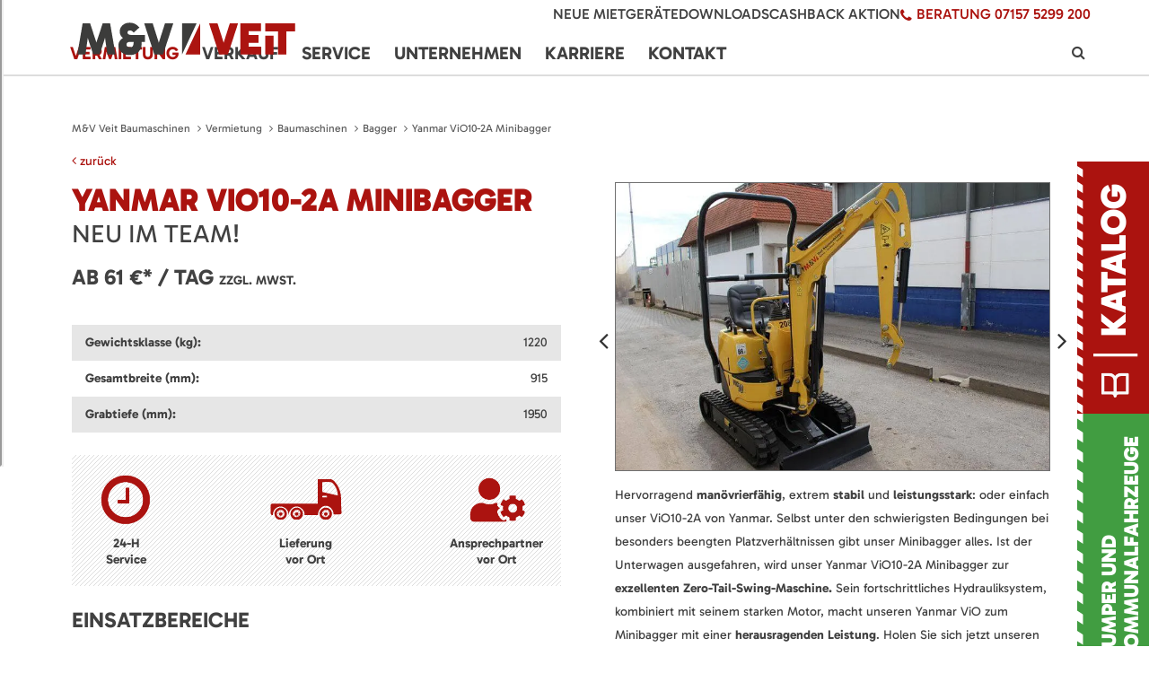

--- FILE ---
content_type: text/html; charset=UTF-8
request_url: https://www.baumaschinen-veit.de/vermietung/baumaschinen/bagger/details/yanmar-vio10-minibagger-mieten.html
body_size: 30494
content:
<!DOCTYPE html>
<html lang="de">
<head>
<script src="https://cdn.userway.org/widget.js" data-account="AqV9Guq9rB"></script>
      <meta charset="UTF-8">
    <title>Yanmar ViO10-2A Minibagger | Zero-Tail-Swing-Maschine ✔️</title>
    <base href="https://www.baumaschinen-veit.de/">
    
          <meta name="robots" content="index,follow">
      <meta name="description" content="Yanmar ViO10-2A Minibagger ➡️ Hervorragend manövrierfähig ✔️ Auch in beengten Platzverhältnissen ✔️ Fortschrittliches Hydrauliksystem ✔️">
      <meta name="keywords" content="">
      <meta name="generator" content="Contao Open Source CMS">
      
    <link rel="apple-touch-icon" sizes="180x180" href="files/favicon/apple-touch-icon.png">
	<link rel="icon" type="image/png" sizes="32x32" href="files/favicon/favicon-32x32.png">
	<link rel="icon" type="image/png" sizes="16x16" href="files/favicon/favicon-16x16.png">
	<link rel="manifest" href="files/favicon/manifest.json">
	<link rel="mask-icon" href="files/favicon/safari-pinned-tab.svg" color="#5bbad5">
	<link rel="shortcut icon" href="files/favicon/favicon.ico">
	<meta name="msapplication-config" content="files/favicon/browserconfig.xml">
	<meta name="theme-color" content="#ffffff">
   
        
    <meta name="viewport" content="width=device-width,initial-scale=1.0">
    
<style>@font-face{font-family:FontAwesome;src:url(files/fonts/fontawesome-webfont.eot?v=4.5.0);src:url(files/fonts/fontawesome-webfont.eot?#iefix&v=4.5.0) format("embedded-opentype"),url(files/fonts/fontawesome-webfont.woff2?v=4.5.0) format("woff2"),url(files/fonts/fontawesome-webfont.woff?v=4.5.0) format("woff"),url(files/fonts/fontawesome-webfont.ttf?v=4.5.0) format("truetype"),url(files/fonts/fontawesome-webfont.svg?v=4.5.0#fontawesomeregular) format("svg");font-weight:400;font-style:normal}@font-face{font-family:BlenderHeavy;src:url(files/fonts/BlenderPro-Heavy.otf) format("opentype")}@font-face{font-family:BlenderMedium;src:url(files/fonts/BlenderPro-Medium.otf) format("opentype")}@font-face{font-family:'Open Sans';font-style:normal;font-weight:400;src:url(files/fonts/open-sans-v18-latin-regular.eot);src:local(''),url(files/fonts/open-sans-v18-latin-regular.eot?#iefix) format('embedded-opentype'),url(files/fonts/open-sans-v18-latin-regular.woff2) format('woff2'),url(files/fonts/open-sans-v18-latin-regular.woff) format('woff'),url(files/fonts/open-sans-v18-latin-regular.ttf) format('truetype'),url(files/fonts/open-sans-v18-latin-regular.svg#OpenSans) format('svg')}@font-face{font-family:'Open Sans';font-style:italic;font-weight:400;src:url(files/fonts/open-sans-v18-latin-italic.eot);src:local(''),url(files/fonts/open-sans-v18-latin-italic.eot?#iefix) format('embedded-opentype'),url(files/fonts/open-sans-v18-latin-italic.woff2) format('woff2'),url(files/fonts/open-sans-v18-latin-italic.woff) format('woff'),url(files/fonts/open-sans-v18-latin-italic.ttf) format('truetype'),url(files/fonts/open-sans-v18-latin-italic.svg#OpenSans) format('svg')}@font-face{font-family:'Open Sans';font-style:normal;font-weight:700;src:url(files/fonts/open-sans-v18-latin-700.eot);src:local(''),url(files/fonts/open-sans-v18-latin-700.eot?#iefix) format('embedded-opentype'),url(files/fonts/open-sans-v18-latin-700.woff2) format('woff2'),url(files/fonts/open-sans-v18-latin-700.woff) format('woff'),url(files/fonts/open-sans-v18-latin-700.ttf) format('truetype'),url(files/fonts/open-sans-v18-latin-700.svg#OpenSans) format('svg')}</style>
	
		<link rel="stylesheet" href="assets/css/layout.min.css,responsive.min.css,megamenu.scss,colorbox.min.css...-b6ebabee.css">        <script src="assets/js/jquery.min.js,megamenu.js-d342b0dc.js"></script><link rel="canonical" href="https://www.baumaschinen-veit.de/vermietung/baumaschinen/bagger/details/yanmar-vio10-minibagger-mieten.html"/><script defer src="https://code.jquery.com/ui/1.12.1/jquery-ui.js"></script>

          <!--[if lt IE 9]><script src="assets/html5shiv//html5shiv-printshiv.min.js"></script><![endif]-->
            
          
       
  
	<!-- CConsent -->
<script src="https://ccm.media-e-motion.de/public/index.php/ccm19.js?apiKey=c19f9aefaacae569f249516b2b76942acf3b64353fe84425&amp;domain=bfc1ed6&amp;lang=de_DE" referrerpolicy="origin"></script>

<!-- Google Tag Manager -->
<script>!function(){"use strict";function l(e){for(var t=e,r=0,n=document.cookie.split(";");r<n.length;r++){var o=n[r].split("=");if(o[0].trim()===t)return o[1]}}function s(e){return localStorage.getItem(e)}function u(e){return window[e]}function A(e,t){e=document.querySelector(e);return t?null==e?void 0:e.getAttribute(t):null==e?void 0:e.textContent}var e=window,t=document,r="script",n="dataLayer",o="https://gtm.baumaschinen-veit.de",a="https://load.gtm.baumaschinen-veit.de",i="3h4qhzyytiio",c="8n=aWQ9R1RNLU1KUFdHNzg%3D&page=1",g="stapeUserId",v="",E="",d=!1;try{var d=!!g&&(m=navigator.userAgent,!!(m=new RegExp("Version/([0-9._]+)(.*Mobile)?.*Safari.*").exec(m)))&&16.4<=parseFloat(m[1]),f="stapeUserId"===g,I=d&&!f?function(e,t,r){void 0===t&&(t="");var n={cookie:l,localStorage:s,jsVariable:u,cssSelector:A},t=Array.isArray(t)?t:[t];if(e&&n[e])for(var o=n[e],a=0,i=t;a<i.length;a++){var c=i[a],c=r?o(c,r):o(c);if(c)return c}else console.warn("invalid uid source",e)}(g,v,E):void 0;d=d&&(!!I||f)}catch(e){console.error(e)}var m=e,g=(m[n]=m[n]||[],m[n].push({"gtm.start":(new Date).getTime(),event:"gtm.js"}),t.getElementsByTagName(r)[0]),v=I?"&bi="+encodeURIComponent(I):"",E=t.createElement(r),f=(d&&(i=8<i.length?i.replace(/([a-z]{8}$)/,"kp$1"):"kp"+i),!d&&a?a:o);E.async=!0,E.src=f+"/"+i+".js?"+c+v,null!=(e=g.parentNode)&&e.insertBefore(E,g)}();</script>
<!-- End Google Tag Manager -->

</head>


<body id="top" class="mac chrome blink ch131 landing-page reader-page no-header-layout">

<!-- Google Tag Manager (noscript) -->
<noscript><iframe src="https://load.gtm.baumaschinen-veit.de/ns.html?id=GTM-MJPWG78" height="0" width="0" style="display:none;visibility:hidden"></iframe></noscript>
<!-- End Google Tag Manager (noscript) -->

	 
        
<div class="bg-overlay"></div> 
      
    
	
     
    
    
     
    
    
            
<div id="mobileNav-section">
	
<!-- indexer::stop -->
<nav class="mod_navigation block" id="mobileNav" itemscope itemtype="http://schema.org/SiteNavigationElement">

  
  <a href="vermietung/baumaschinen/bagger/details/yanmar-vio10-minibagger-mieten.html#skipNavigation215" class="invisible">Navigation überspringen</a>

  <ul class="level_1" role="menubar">
            <li class="submenu trail vermietung landing-page first"><a href="vermietung.html" title="Baumaschinen mieten - M&amp;V Veit Baumaschinen" class="submenu trail vermietung landing-page first" role="menuitem" aria-haspopup="true">Vermietung</a><ul class="level_2" role="menu">
            <li class="submenu trail landing-page no-header-layout baumaschinen first"><a href="vermietung/baumaschinen.html" title="Baumaschinen mieten - M&amp;V Veit Baumaschinen" class="submenu trail landing-page no-header-layout baumaschinen first" role="menuitem" aria-haspopup="true">Baumaschinen</a><ul class="level_3" role="menu">
            <li class="submenu trail landing-page no-header-layout kat_highlight first"><a href="vermietung/baumaschinen/bagger-mieten.html" title="Bagger mieten &#62;&#62; Top Konditionen vom Baumaschinenverleih" class="submenu trail landing-page no-header-layout kat_highlight first" role="menuitem" aria-haspopup="true">Bagger</a><ul class="level_4" role="menu">
            <li class="landing-page no-header-layout sibling first"><a href="vermietung/baumaschinen/bagger/minibagger.html" title="Mieten Sie Ihren Minibagger bei M&amp;V Veit zum Vorteilspreis" class="landing-page no-header-layout sibling first" role="menuitem">Minibagger</a></li>
                <li class="landing-page kat_kompaktbagger no-header-layout sibling"><a href="vermietung/baumaschinen/bagger/midibagger.html" title="Kompaktbagger mieten | M&amp;V Veit Baumaschinen" class="landing-page kat_kompaktbagger no-header-layout sibling" role="menuitem">Midibagger</a></li>
                <li class="landing-page kat_nullheck_huellkreis no-header-layout sibling"><a href="vermietung/baumaschinen/bagger/nullheckbagger.html" title="Nullheckbagger mieten | M&amp;V Veit Baumaschinen" class="landing-page kat_nullheck_huellkreis no-header-layout sibling" role="menuitem">Nullheckbagger</a></li>
                <li class="landing-page kat_mobilbagger no-header-layout sibling"><a href="vermietung/baumaschinen/bagger/mobilbagger.html" title="Mobilbagger mieten bei M&amp;V Veit - unkompliziert und schnell" class="landing-page kat_mobilbagger no-header-layout sibling" role="menuitem">Mobilbagger</a></li>
                <li class="landing-page kat_kettenbagger no-header-layout sibling"><a href="vermietung/baumaschinen/bagger/kettenbagger.html" title="➡️ Kettenbagger mieten bei M&amp;V Veit - Jetzt anfragen! ????" class="landing-page kat_kettenbagger no-header-layout sibling" role="menuitem">Kettenbagger</a></li>
                <li class="landing-page kat_zubehoer_kompaktbagger no-header-layout sibling last"><a href="vermietung/baumaschinen/bagger/zubehoer.html" title="Zubehör für Kompaktbagger mieten | M&amp;V Veit Baumaschinen" class="landing-page kat_zubehoer_kompaktbagger no-header-layout sibling last" role="menuitem">Zubehör</a></li>
      </ul>
</li>
                <li class="submenu landing-page no-header-layout kat_highlight"><a href="vermietung/baumaschinen/radlader-mieten.html" title="Radlader mieten &#62; Zu Top-Konditionen und Angebote sichern" class="submenu landing-page no-header-layout kat_highlight" role="menuitem" aria-haspopup="true">Radlader</a><ul class="level_4" role="menu">
            <li class="landing-page no-header-layout kat_radlader_radlader first"><a href="vermietung/baumaschinen/radlader/radlader.html" title="Radlader mieten | M&amp;V Veit Baumaschinen" class="landing-page no-header-layout kat_radlader_radlader first" role="menuitem">Radlader</a></li>
                <li class="landing-page no-header-layout kat_radlader_gelenklader"><a href="vermietung/baumaschinen/radlader/schwenklader.html" title="Schwenklader mieten | M&amp;V Veit Baumaschinen" class="landing-page no-header-layout kat_radlader_gelenklader" role="menuitem">Schwenklader</a></li>
                <li class="landing-page no-header-layout kat_radlader_kompaktradlader"><a href="vermietung/baumaschinen/radlader/kompaktradlader.html" title="Kompaktradlader mieten | M&amp;V Veit Baumaschinen" class="landing-page no-header-layout kat_radlader_kompaktradlader" role="menuitem">Kompaktradlader</a></li>
                <li class="landing-page no-header-layout kat_kettenlader"><a href="vermietung/baumaschinen/radlader/kettenlader.html" title="Kettenlader mieten | M&amp;V Veit Baumaschinen" class="landing-page no-header-layout kat_kettenlader" role="menuitem">Kettenlader</a></li>
                <li class="landing-page no-header-layout kat_radlader_zubehoer last"><a href="vermietung/baumaschinen/radlader/zubehoer.html" title="Zubehör Radlader mieten | M&amp;V Veit Baumaschinen" class="landing-page no-header-layout kat_radlader_zubehoer last" role="menuitem">Zubehör</a></li>
      </ul>
</li>
                <li class="submenu landing-page no-header-layout kat_verdichter"><a href="vermietung/baumaschinen/verdichter-mieten.html" title="Verdichtungstechnik mieten | M&amp;V Veit Baumaschinen" class="submenu landing-page no-header-layout kat_verdichter" role="menuitem" aria-haspopup="true">Verdichter</a><ul class="level_4" role="menu">
            <li class="landing-page no-header-layout first"><a href="vermietung/baumaschinen/verdichter/stampfer.html" title="Stampfer mieten | M&amp;V Veit Baumaschinen" class="landing-page no-header-layout first" role="menuitem">Stampfer</a></li>
                <li class="landing-page no-header-layout"><a href="vermietung/baumaschinen/verdichter/ruettelplatten.html" title="Rüttelplatte mieten | Hochwertige Baumaschinen leihen ????" class="landing-page no-header-layout" role="menuitem">Rüttelplatten</a></li>
                <li class="landing-page no-header-layout"><a href="vermietung/baumaschinen/verdichter/grabenwalze.html" title="Grabenwalze mieten | M&amp;V Veit Baumaschinen" class="landing-page no-header-layout" role="menuitem">Grabenwalze</a></li>
                <li class="landing-page no-header-layout"><a href="vermietung/baumaschinen/verdichter/anbauverdichter.html" title="Anbauverdichter mieten | M&amp;V Veit Baumaschinen" class="landing-page no-header-layout" role="menuitem">Anbauverdichter</a></li>
                <li class="landing-page no-header-layout last"><a href="vermietung/baumaschinen/verdichter/walzenzuege.html" title="Walzenzüge mieten | M&amp;V Veit Baumaschinen" class="landing-page no-header-layout last" role="menuitem">Walzenzüge</a></li>
      </ul>
</li>
                <li class="submenu landing-page no-header-layout"><a href="vermietung/baumaschinen/dumper-mieten.html" title="Dumper mieten | Ideale Helfer auf der Baustelle" class="submenu landing-page no-header-layout" role="menuitem" aria-haspopup="true">Dumper</a><ul class="level_4" role="menu">
            <li class="landing-page no-header-layout first"><a href="vermietung/baumaschinen/dumper/kettendumper.html" title="Kettendumper mieten im Raum Stuttgart – Veit Baumaschinen✅" class="landing-page no-header-layout first" role="menuitem">Kettendumper</a></li>
                <li class="landing-page no-header-layout"><a href="vermietung/baumaschinen/dumper/raddumper.html" title="Raddumper regional &amp; günstig mieten bei M&amp;V Veit Baumaschinen" class="landing-page no-header-layout" role="menuitem">Raddumper</a></li>
                <li class="landing-page no-header-layout last"><a href="vermietung/baumaschinen/dumper/elektrodumper.html" title="Elektrodumper mieten ✅ vom regionalen Baumaschinenhändler" class="landing-page no-header-layout last" role="menuitem">Elektrodumper</a></li>
      </ul>
</li>
                <li class="submenu landing-page no-header-layout kat_highlight last"><a href="vermietung/baumaschinen/teleskoplader-mieten.html" title="Bei M&amp;V Veit Teleskoplader mieten zu Spitzen-Preisen!" class="submenu landing-page no-header-layout kat_highlight last" role="menuitem" aria-haspopup="true">Teleskoplader</a><ul class="level_4" role="menu">
            <li class="landing-page no-header-layout kat_teleskop_starr first"><a href="vermietung/baumaschinen/teleskoplader/starre-teleskoplader.html" title="Starre Teleskoplader mieten | M&amp;V Veit Baumaschinen" class="landing-page no-header-layout kat_teleskop_starr first" role="menuitem">Starre Teleskoplader</a></li>
                <li class="landing-page no-header-layout kat_teleskop_rotor last"><a href="vermietung/baumaschinen/teleskoplader/drehbare-teleskoplader.html" title="Drehbare Teleskoplader mieten | M&amp;V Veit Baumaschinen" class="landing-page no-header-layout kat_teleskop_rotor last" role="menuitem">Drehbare Teleskoplader</a></li>
      </ul>
</li>
      </ul>
</li>
                <li class="submenu landing-page no-header-layout baugeraete"><a href="vermietung/baugeraete.html" title="Baugeräte mieten | M&amp;V Veit Baumaschinen" class="submenu landing-page no-header-layout baugeraete" role="menuitem" aria-haspopup="true">Baugeräte</a><ul class="level_3" role="menu">
            <li class="landing-page no-header-layout kat_kompressoren first"><a href="vermietung/baugeraete/kompressoren.html" title="Kompressor mieten | M&amp;V Veit Baumaschinen" class="landing-page no-header-layout kat_kompressoren first" role="menuitem">Kompressoren</a></li>
                <li class="landing-page no-header-layout kat_stromerzeuger"><a href="vermietung/baugeraete/stromerzeuger.html" title="Stromerzeuger mieten | M&amp;V Veit Baumaschinen" class="landing-page no-header-layout kat_stromerzeuger" role="menuitem">Stromerzeuger</a></li>
                <li class="landing-page no-header-layout kat_gartengeraete"><a href="vermietung/baugeraete/gartengeraete.html" title="Gartengeräte mieten | M&amp;V Veit Baumaschinen" class="landing-page no-header-layout kat_gartengeraete" role="menuitem">Gartengeräte</a></li>
                <li class="landing-page no-header-layout kat_elektrogeraete kat_highlight"><a href="vermietung/baugeraete/elektrogeraete.html" title="Elektrogeräte mieten | M&amp;V Veit Baumaschinen" class="landing-page no-header-layout kat_elektrogeraete kat_highlight" role="menuitem">Elektrogeräte</a></li>
                <li class="landing-page no-header-layout kat_sonstiges last"><a href="vermietung/baugeraete/sonstiges.html" title="Baugeräte - Sonstiges  | M&amp;V Veit Baumaschinen" class="landing-page no-header-layout kat_sonstiges last" role="menuitem">Sonstiges</a></li>
      </ul>
</li>
                <li class="submenu landing-page no-header-layout fahrzeuge"><a href="vermietung/fahrzeuge.html" title="Fahrzeug mieten | M&amp;V Veit Baumaschinen" class="submenu landing-page no-header-layout fahrzeuge" role="menuitem" aria-haspopup="true">Fahrzeuge</a><ul class="level_3" role="menu">
            <li class="landing-page no-header-layout first"><a href="vermietung/fahrzeuge/lkws.html" title="LKW mieten bei M&amp;V Veit zum Spitzenpreis" class="landing-page no-header-layout first" role="menuitem">LKWs</a></li>
                <li class="landing-page no-header-layout"><a href="vermietung/fahrzeuge/kipper-mieten.html" title="➡️ LKW und Kipper mieten zu besten Konditionen ????" class="landing-page no-header-layout" role="menuitem">Kipper</a></li>
                <li class="landing-page no-header-layout kat_transporter"><a href="vermietung/fahrzeuge/transporter.html" title="Transporter mieten in der Nähe | M&amp;V Veit Baumaschinen" class="landing-page no-header-layout kat_transporter" role="menuitem">Transporter</a></li>
                <li class="landing-page no-header-layout kat_anhaenger"><a href="vermietung/fahrzeuge/anhaenger.html" title="Anhänger mieten | M&amp;V Veit Baumaschinen" class="landing-page no-header-layout kat_anhaenger" role="menuitem">Anhänger</a></li>
                <li class="landing-page no-header-layout last"><a href="vermietung/fahrzeuge/thermofass.html" title="Thermofass mieten bei M&amp;V Veit zum Spitzenpreis" class="landing-page no-header-layout last" role="menuitem">Thermofass</a></li>
      </ul>
</li>
                <li class="submenu landing-page no-header-layout arbeitsbuehnen"><a href="vermietung/arbeitsbuehnen.html" title="Arbeitsbühne mieten | M&amp;V Veit Baumaschinen" class="submenu landing-page no-header-layout arbeitsbuehnen" role="menuitem" aria-haspopup="true">Arbeitsbühnen</a><ul class="level_3" role="menu">
            <li class="landing-page no-header-layout first"><a href="vermietung/arbeitsbuehnen/lkw-arbeitsbuehnen.html" title="???? LKW-Arbeitsbühne mieten: flexibel und leistungsstark ????" class="landing-page no-header-layout first" role="menuitem">LKW-Arbeitsbühnen</a></li>
                <li class="landing-page no-header-layout"><a href="vermietung/arbeitsbuehnen/pkw-arbeitsbuehnen.html" title="PKW - Arbeitsbühnen mieten ➡️ Leistungsstark &amp; zuverlässig ✔️" class="landing-page no-header-layout" role="menuitem">PKW-Arbeitsbühnen</a></li>
                <li class="landing-page no-header-layout"><a href="vermietung/arbeitsbuehnen/scherenbuehnen-elektro.html" title="Scherenbühnen Elektro mieten | M&amp;V Veit Baumaschinen" class="landing-page no-header-layout" role="menuitem">Scherenbühnen Elektro</a></li>
                <li class="landing-page no-header-layout"><a href="vermietung/arbeitsbuehnen/scherenbuehnen-diesel.html" title="Diesel-Scherenbühnen mieten bei M&amp;V Veit Baumaschinen" class="landing-page no-header-layout" role="menuitem">Scherenbühnen Diesel</a></li>
                <li class="landing-page no-header-layout"><a href="vermietung/arbeitsbuehnen/teleskopbuehne-diesel.html" title="Diesel-Teleskoparbeitsbühnen mieten: leistungsstark &amp; effizient ✔️" class="landing-page no-header-layout" role="menuitem">Teleskopbühne Diesel</a></li>
                <li class="landing-page no-header-layout"><a href="vermietung/arbeitsbuehnen/gelenk-teleskopbuehne.html" title="Gelenk-Teleskopbühne mieten | M&amp;V Veit Baumaschinen" class="landing-page no-header-layout" role="menuitem">Gelenk-Teleskopbühne</a></li>
                <li class="landing-page no-header-layout"><a href="vermietung/arbeitsbuehnen/vertikalmastbuehnen-elektro.html" title="Vertikalmastbühnen Elektro mieten | Zuverlässige Arbeitsbühnen ✔️" class="landing-page no-header-layout" role="menuitem">Vertikalmastbühnen Elektro</a></li>
                <li class="landing-page no-header-layout kat_gabelstapler last"><a href="vermietung/arbeitsbuehnen/gabelstapler.html" title="Gabelstapler mieten | M&amp;V Veit Baumaschinen" class="landing-page no-header-layout kat_gabelstapler last" role="menuitem">Gabelstapler</a></li>
      </ul>
</li>
                <li class="submenu landing-page no-header-layout"><a href="vermietung/winterdienst.html" title="Winterdienst mieten | M&amp;V Veit Baumaschinen" class="submenu landing-page no-header-layout" role="menuitem" aria-haspopup="true">Winterdienst</a><ul class="level_3" role="menu">
            <li class="landing-page no-header-layout first"><a href="vermietung/winterdienst/winterdienstfahrzeuge.html" title="Winterdienst Fahrzeuge mieten bei M&amp;V Veit Baumaschinen" class="landing-page no-header-layout first" role="menuitem">Winterdienstfahrzeuge</a></li>
                <li class="landing-page no-header-layout last"><a href="vermietung/winterdienst/zubehoer.html" title="Winterdienst Zubehör mieten | M&amp;V Veit Baumaschinen" class="landing-page no-header-layout last" role="menuitem">Zubehör</a></li>
      </ul>
</li>
                <li class="submenu landing-page no-header-layout last"><a href="vermietung/kommunaltechnik.html" title="☑️ Kommunaltechnik mieten - günstig und regional" class="submenu landing-page no-header-layout last" role="menuitem" aria-haspopup="true">Kommunaltechnik</a><ul class="level_3" role="menu">
            <li class="landing-page no-header-layout first last"><a href="vermietung/kommunaltechnik/traktor.html" title="Traktor günstig mieten in der Region - gewerblich und privat" class="landing-page no-header-layout first last" role="menuitem">Traktor</a></li>
      </ul>
</li>
      </ul>
</li>
                <li class="submenu landing-page verkauf"><a href="verkauf.html" title="Baumaschinen Verkauf | M&amp;V Veit Baumaschinen" class="submenu landing-page verkauf" role="menuitem" aria-haspopup="true">Verkauf</a><ul class="level_2" role="menu">
            <li class="submenu landing-page no-header-layout baumaschinen first"><a href="verkauf/baumaschinen.html" title="Baumaschinen kaufen bei M&amp;V Veit - Ihrem kompetenten Partner" class="submenu landing-page no-header-layout baumaschinen first" role="menuitem" aria-haspopup="true">Baumaschinen</a><ul class="level_3" role="menu">
            <li class="submenu landing-page no-header-layout verkauf first"><a href="verkauf/baumaschinen/bagger-kaufen.html" title="Bagger kaufen bei M&amp;V Veit » Ihrem Nr. 1 Partner in der Region" class="submenu landing-page no-header-layout verkauf first" role="menuitem" aria-haspopup="true">Bagger</a><ul class="level_4" role="menu">
            <li class="landing-page no-header-layout verkauf first"><a href="verkauf/baumaschinen/bagger/minibagger.html" title="Minibagger | M&amp;V Veit Baumaschinen" class="landing-page no-header-layout verkauf first" role="menuitem">Minibagger</a></li>
                <li class="landing-page no-header-layout"><a href="verkauf/baumaschinen/bagger/midibagger.html" title="Midibagger kaufen | M&amp;V Veit Baumaschinen" class="landing-page no-header-layout" role="menuitem">Midibagger</a></li>
                <li class="landing-page no-header-layout"><a href="verkauf/baumaschinen/bagger/nullheckbagger.html" title="Nullheckbagger kaufen | M&amp;V Veit Baumaschinen" class="landing-page no-header-layout" role="menuitem">Nullheckbagger</a></li>
                <li class="landing-page no-header-layout last"><a href="verkauf/baumaschinen/bagger/mobilbagger.html" title="Mobilbagger kaufen | M&amp;V Veit Baumaschinen" class="landing-page no-header-layout last" role="menuitem">Mobilbagger</a></li>
      </ul>
</li>
                <li class="submenu landing-page no-header-layout"><a href="verkauf/baumaschinen/radlader-kaufen.html" title="Radlader kaufen bei M&amp;V Veit zu Top Preisen!" class="submenu landing-page no-header-layout" role="menuitem" aria-haspopup="true">Radlader</a><ul class="level_4" role="menu">
            <li class="landing-page no-header-layout first"><a href="verkauf/baumaschinen/radlader/radlader.html" title="Radlader kaufen | M&amp;V Veit Baumaschinen" class="landing-page no-header-layout first" role="menuitem">Radlader</a></li>
                <li class="landing-page no-header-layout"><a href="verkauf/radlader/kompaktradlader.html" title="Kompaktradlader kaufen | M&amp;V Veit Baumaschinen" class="landing-page no-header-layout" role="menuitem">Kompaktradlader</a></li>
                <li class="landing-page no-header-layout last"><a href="verkauf/baumaschinen/radlader-kaufen/teleradlader.html" title="Teleradlader kaufen | M&amp;V Veit Baumaschinen" class="landing-page no-header-layout last" role="menuitem">Teleradlader</a></li>
      </ul>
</li>
                <li class="submenu landing-page no-header-layout"><a href="verkauf/baumaschinen/dumper-kaufen.html" title="Dumper kaufen bei M&amp;V Veit zu Top Preisen!" class="submenu landing-page no-header-layout" role="menuitem" aria-haspopup="true">Dumper</a><ul class="level_4" role="menu">
            <li class="landing-page no-header-layout first"><a href="verkauf/baumaschinen/dumper/kettendumper.html" title="Kettendumper kaufen vom Fachhändler ganz in Ihrer Nähe✅" class="landing-page no-header-layout first" role="menuitem">Kettendumper</a></li>
                <li class="landing-page no-header-layout"><a href="verkauf/baumaschinen/dumper/raddumper.html" title="Raddumper kaufen | M&amp;V Veit Baumaschinen" class="landing-page no-header-layout" role="menuitem">Raddumper</a></li>
                <li class="landing-page no-header-layout last"><a href="verkauf/baumaschinen/dumper/elektrodumper.html" title="Elektrodumper kaufen vom regionalen Baumaschinenhändler✅" class="landing-page no-header-layout last" role="menuitem">Elektrodumper</a></li>
      </ul>
</li>
                <li class="landing-page no-header-layout"><a href="verkauf/baumaschinen/fahrmischer.html" title="Dieci Fahrmischer günstig kaufen - M&amp;V Veit Baumaschinen ????" class="landing-page no-header-layout" role="menuitem">Fahrmischer</a></li>
                <li class="submenu landing-page no-header-layout last"><a href="verkauf/baumaschinen/teleskoplader-kaufen.html" title="Teleskoplader kaufen bei M&amp;V Veit zu Top Preisen!" class="submenu landing-page no-header-layout last" role="menuitem" aria-haspopup="true">Teleskoplader</a><ul class="level_4" role="menu">
            <li class="landing-page no-header-layout first"><a href="verkauf/baumaschinen/teleskoplader/starre-teleskoplader.html" title="Starre Teleskoplader kaufen | M&amp;V Veit Baumaschinen" class="landing-page no-header-layout first" role="menuitem">Starre Teleskoplader</a></li>
                <li class="landing-page no-header-layout last"><a href="verkauf/baumaschinen/teleskoplader/drehbare-teleskoplader.html" title="Drehbare Teleskoplader kaufen | M&amp;V Veit Baumaschinen" class="landing-page no-header-layout last" role="menuitem">Drehbare Teleskoplader</a></li>
      </ul>
</li>
      </ul>
</li>
                <li class="submenu landing-page no-header-layout baumaschinen"><a href="verkauf/kommunaltechnik.html" title="Kommunaltechnik kaufen: große Auswahl - kleine Preise ⚙️" class="submenu landing-page no-header-layout baumaschinen" role="menuitem" aria-haspopup="true">Kommunaltechnik</a><ul class="level_3" role="menu">
            <li class="landing-page no-header-layout verkauf first last"><a href="verkauf/kommunaltechnik/traktor.html" title="Traktoren kaufen - günstig und regional vom Fachhändler" class="landing-page no-header-layout verkauf first last" role="menuitem">Traktor</a></li>
      </ul>
</li>
                <li class="submenu landing-page no-header-layout kat_highlight gebrauchte"><a href="verkauf/baumaschinen-gebraucht.html" title="Gebrauchte Baumaschinen beim regionalen Händler kaufen ✔️" class="submenu landing-page no-header-layout kat_highlight gebrauchte" role="menuitem" aria-haspopup="true">Gebrauchte Baumaschinen</a><ul class="level_3" role="menu">
            <li class="gebrauchte first last"><a href="https://www.mascus.de/m-v-veit-baumaschinen-gbr/b4f22870,1,relevance,searchdealer.html" title="M&amp;V Veit - Aktuelle Angebote - Gebrauchte Baumaschinen" class="gebrauchte first last" target="_blank" role="menuitem">Aktuelle Angebote</a></li>
      </ul>
</li>
                <li class="submenu ersatzteile"><a href="verkauf/ersatzteile/yanmar-ersatzteile.html" title="Ersatzteile" class="submenu ersatzteile" role="menuitem" aria-haspopup="true">Ersatzteile</a><ul class="level_3" role="menu">
            <li class="submenu landing-page services first last"><a href="verkauf/ersatzteile/yanmar-ersatzteile.html" title="➡️ Yanmar Ersatzeile kaufen - Bei M&amp;V Veit Baumaschinen" class="submenu landing-page services first last" role="menuitem" aria-haspopup="true">Yanmar Ersatzteile</a><ul class="level_4" role="menu">
            <li class="first"><a href="verkauf/ersatzteile/yanmar-ersatzteile/anfrage.html" title="Originale Yanmar Ersatzteile | M&amp;V Veit Baumaschinen" class="first" role="menuitem">Ersatzteil-Anfrage</a></li>
                <li class="last"><a href="verkauf/ersatzteile/yanmar-ersatzteile/yanmar-gummiketten.html" title="Yanmar Gummiketten | M&amp;V Veit Baumaschinen" class="last" role="menuitem">Yanmar Gummiketten</a></li>
      </ul>
</li>
      </ul>
</li>
                <li class="submenu landing-page verkauf no-header-layout last"><a href="verkauf/lieferanten.html" title="Lieferanten | TOP Hersteller ????" class="submenu landing-page verkauf no-header-layout last" role="menuitem" aria-haspopup="true">Lieferanten</a><ul class="level_3" role="menu">
            <li class="landing-page no-header-layout first"><a href="verkauf/lieferanten/bergmann-baumaschinen.html" title="Bergmann Maschinenbau - Baumaschinen beim Fachhändler kaufen✋" class="landing-page no-header-layout first" role="menuitem">Bergmann Baumaschinen</a></li>
                <li class="landing-page no-header-layout"><a href="verkauf/lieferanten/cormidi-baumaschinen.html" title="Cormidi Baumaschinen ➡️ Top Multifunktionsmaschinen ✔️" class="landing-page no-header-layout" role="menuitem">Cormidi Baumaschinen</a></li>
                <li class="landing-page no-header-layout"><a href="verkauf/lieferanten/dieci-baumaschinen.html" title="Dieci Baumaschinen ➡️ Das Kompetenzcenter bei M&amp;V Veit ✔️" class="landing-page no-header-layout" role="menuitem">Dieci Baumaschinen</a></li>
                <li class="landing-page no-header-layout"><a href="verkauf/lieferanten/jlg-baumaschinen.html" title="JLG Baumaschinen kaufen ➡️ Kompetenzcenter M&amp;V Veit ✔️" class="landing-page no-header-layout" role="menuitem">JLG Baumaschinen</a></li>
                <li class="landing-page no-header-layout"><a href="verkauf/lieferanten/schaeffer-baumaschinen.html" title="Schäffer Baumaschinen ➡️ Für die Land- und Bauwirtschaft ✔️" class="landing-page no-header-layout" role="menuitem">Schäffer Baumaschinen</a></li>
                <li class="landing-page no-header-layout last"><a href="verkauf/lieferanten/yanmar-baumaschinen.html" title="Yanmar Baumaschinen im Kompetenzcenter bei M&amp;V Veit" class="landing-page no-header-layout last" role="menuitem">Yanmar Baumaschinen</a></li>
      </ul>
</li>
      </ul>
</li>
                <li class="submenu landing-page services no-header-layout"><a href="service.html" title="Baumaschinen Service | Top Werkstatt und Reparatur" class="submenu landing-page services no-header-layout" role="menuitem" aria-haspopup="true">Service</a><ul class="level_2" role="menu">
            <li class="first"><a href="service/werkstatt.html" title="Werkstatt &amp; Reparatur für Baumaschinen | M&amp;V Veit Baumaschinen" class="first" role="menuitem">Technischer Service</a></li>
                <li><a href="service/sonderkonstruktionen.html" title="Sonderanfertigungen für Baumaschinen | M&amp;V Veit Baumaschinen" role="menuitem">Maschinen-Sonderanfertigung</a></li>
                <li><a href="service/disposition.html" title="Disposition | M&amp;V Veit Baumaschinen" role="menuitem">Planung und Kalkulation</a></li>
                <li class="landing-page services no-header-layout last"><a href="service/logistik-fahrzeuge-fahrer.html" title="Logistik, Fahrzeuge, Fahrer ????" class="landing-page services no-header-layout last" role="menuitem">Dienst- & Logistikleistungen</a></li>
      </ul>
</li>
                <li class="submenu unternehmen kompetenzen"><a href="unternehmen.html" title="Unternehmen | M&amp;V Veit Baumaschinen" class="submenu unternehmen kompetenzen" role="menuitem" aria-haspopup="true">Unternehmen</a><ul class="level_2" role="menu">
            <li class="first"><a href="unternehmen/einsatzgebiete.html" title="Einsatzgebiete | M&amp;V Veit Baumaschinen" class="first" role="menuitem">Einsatzgebiete</a></li>
                <li class="submenu landing-page services no-header-layout"><a href="unternehmen/qualitaet-service.html" title="Umfassender Service für Ihre Baumaschinen | M&amp;V Veit" class="submenu landing-page services no-header-layout" role="menuitem" aria-haspopup="true">Qualität & Service</a><ul class="level_3" role="menu">
            <li class="first"><a href="unternehmen/qualitaet-service/qms-die-veit-methode.html" title="QMS. Die Veit-Methode | M&amp;V Veit Baumaschinen" class="first" role="menuitem">QMS. Die Veit-Methode</a></li>
                <li class="last"><a href="unternehmen/qualitaet-service/24-h-service.html" title="24-H-Service | M&amp;V Veit Baumaschinen" class="last" role="menuitem">24-H-Service</a></li>
      </ul>
</li>
                <li class="submenu aktuelles landing-page no-header-layout"><a href="unternehmen/aktuelles.html" title="Neuigkeiten | M&amp;V Veit Baumaschinen" class="submenu aktuelles landing-page no-header-layout" role="menuitem" aria-haspopup="true">Aktuelles</a><ul class="level_3" role="menu">
            <li class="landing-page services no-header-layout no-breadcrumb first"><a href="bauma.html" title="Baumaschinen auf der Bauma mieten &amp; kaufen | M&amp;V Veit Baumaschinen bei Stuttgart" class="landing-page services no-header-layout no-breadcrumb first" role="menuitem">Messe bauma, München</a></li>
                <li class="landing-page services no-header-layout"><a href="unternehmen/aktuelles/veranstaltungen.html" title="Veranstaltungen" class="landing-page services no-header-layout" role="menuitem">Veranstaltungen</a></li>
                <li class="landing-page no-header-layout"><a href="unternehmen/aktuelles/presse.html" title="Presse | M&amp;V Veit Baumaschinen" class="landing-page no-header-layout" role="menuitem">Presse</a></li>
                <li class="landing-page no-header-layout"><a href="unternehmen/aktuelles/neue-mietgeraete.html" title="Neue Mietgeräte | M&amp;V Veit Baumaschinen" class="landing-page no-header-layout" role="menuitem">Neue Mietgeräte</a></li>
                <li class="landing-page no-header-layout"><a href="unternehmen/aktuelles/sponsoring.html" title="Sponsoring | M&amp;V Veit Baumaschinen" class="landing-page no-header-layout" role="menuitem">Sponsoring</a></li>
                <li class="landing-page no-header-layout last"><a href="unternehmen/aktuelles/soziales-engagement.html" title="Soziales Engagement | M&amp;V Veit Baumaschinen" class="landing-page no-header-layout last" role="menuitem">Soziales Engagement</a></li>
      </ul>
</li>
                <li class="submenu stellenangebote no-header-layout last"><a href="https://karriere.baumaschinen-veit.de/" title="Stellenangebote für Spezialisten und Teamplayer | M&amp;V Veit Baumaschinen" class="submenu stellenangebote no-header-layout last" role="menuitem" aria-haspopup="true">Stellenangebote</a><ul class="level_3" role="menu">
            <li class="stellenangebote no-header-layout first"><a href="https://karriere.baumaschinen-veit.de/ausbildung/" title="Ausbildung bei M&amp;V Veit Baumaschinen" class="stellenangebote no-header-layout first" role="menuitem">Ausbildung bei M&V</a></li>
                <li class="bau-land-mechaniker no-header-layout last"><a href="https://karriere.baumaschinen-veit.de/jobs/schuelerpraktikum/" title="Schülerpraktikum &#40;m/w/d&#41; | M&amp;V Veit Baumaschinen" class="bau-land-mechaniker no-header-layout last" role="menuitem">Schülerpraktikum</a></li>
      </ul>
</li>
      </ul>
</li>
                <li><a href="https://karriere.baumaschinen-veit.de/karriere/jobs/" title="Karriere | M&amp;V Veit Baumaschinen" role="menuitem">Karriere</a></li>
                <li class="submenu last"><a href="kontakt.html" title="Kontakt | M&amp;V Veit Baumaschinen" class="submenu last" role="menuitem" aria-haspopup="true">Kontakt</a><ul class="level_2" role="menu">
            <li class="landing-page first last"><a href="cashback-aktion.html" title="Cashback Aktion | M&amp;V Veit Baumaschinen" class="landing-page first last" role="menuitem">Cashback Aktion</a></li>
      </ul>
</li>
      </ul>

  <a id="skipNavigation215" class="invisible">&nbsp;</a>

</nav>
<!-- indexer::continue -->

	
<!-- indexer::stop -->
<nav class="mod_customnav topnav block" itemscope itemtype="http://schema.org/SiteNavigationElement">

  
  <a href="vermietung/baumaschinen/bagger/details/yanmar-vio10-minibagger-mieten.html#skipNavigation287" class="invisible">Navigation überspringen</a>

  <ul class="level_1" role="menubar">
            <li class="landing-page no-header-layout first"><a href="unternehmen/aktuelles/neue-mietgeraete.html" title="Neue Mietgeräte | M&amp;V Veit Baumaschinen" class="landing-page no-header-layout first" role="menuitem">Neue Mietgeräte</a></li>
                <li><a href="unternehmen/downloads.html" title="Downloads | M&amp;V Veit Baumaschinen" role="menuitem">Downloads</a></li>
                <li class="landing-page"><a href="cashback-aktion.html" title="Cashback Aktion | M&amp;V Veit Baumaschinen" class="landing-page" role="menuitem">Cashback Aktion</a></li>
                <li class="kontakt-topnav last"><a href="tel:+4971575299200" title="Beratung | M&amp;V Veit Baumaschinen" class="kontakt-topnav last" role="menuitem">Beratung 07157 5299 200</a></li>
      </ul>

  <a id="skipNavigation287" class="invisible">&nbsp;</a>

</nav>
<!-- indexer::continue -->

	<div class="ce_hyperlink imgFull block">

        
  
      <figure class="image_container">
            <a href="/mietaktion.html" title="Mietaktion im Mai" class="hyperlink_img">
  <picture>
          <source srcset="assets/images/8/angebot-lkw-arbeit-klein-1c6d7237.webp 800w" sizes="100vw" type="image/webp" width="800" height="533">
    
<img src="assets/images/2/angebot-lkw-arbeit-klein-c5b797ac.png" srcset="assets/images/2/angebot-lkw-arbeit-klein-c5b797ac.png 800w" sizes="100vw" width="800" height="533" alt="" loading="lazy">

  </picture>
</a>
                </figure>
  

</div>
  

</div>     

     

    <div id="wrapper">
    <div id="wrapper-top">
         
      
                    <header id="header">
            <div class="inside container">
                
<div class="logo hidden-xs">
	<a href="./">
		<img src="files/img/logo-veit.svg" title="M&amp;V Veit Baumaschinen" alt="M&amp;V Veit Baumaschinen">
	</a>
</div>
<div id="logo-icon" class="visible-xs-inline-block">
	<a href="./">
		<img src="files/img/logo-veit.svg" title="M&amp;V Veit Baumaschinen" alt="M&amp;V Veit Baumaschinen">
	</a>
</div>

<!-- indexer::stop -->
<nav class="mod_customnav topnav block" itemscope itemtype="http://schema.org/SiteNavigationElement">

  
  <a href="vermietung/baumaschinen/bagger/details/yanmar-vio10-minibagger-mieten.html#skipNavigation287" class="invisible">Navigation überspringen</a>

  <ul class="level_1" role="menubar">
            <li class="landing-page no-header-layout first"><a href="unternehmen/aktuelles/neue-mietgeraete.html" title="Neue Mietgeräte | M&amp;V Veit Baumaschinen" class="landing-page no-header-layout first" role="menuitem">Neue Mietgeräte</a></li>
                <li><a href="unternehmen/downloads.html" title="Downloads | M&amp;V Veit Baumaschinen" role="menuitem">Downloads</a></li>
                <li class="landing-page"><a href="cashback-aktion.html" title="Cashback Aktion | M&amp;V Veit Baumaschinen" class="landing-page" role="menuitem">Cashback Aktion</a></li>
                <li class="kontakt-topnav last"><a href="tel:+4971575299200" title="Beratung | M&amp;V Veit Baumaschinen" class="kontakt-topnav last" role="menuitem">Beratung 07157 5299 200</a></li>
      </ul>

  <a id="skipNavigation287" class="invisible">&nbsp;</a>

</nav>
<!-- indexer::continue -->

<!-- indexer::stop -->
<nav class="mod_navigation block" id="hauptnavigation" itemscope itemtype="http://schema.org/SiteNavigationElement">

  
  <a href="vermietung/baumaschinen/bagger/details/yanmar-vio10-minibagger-mieten.html#skipNavigation124" class="invisible">Navigation überspringen</a>

  
<ul class="level_1" role="menubar">
            <li class="submenu trail vermietung landing-page first">
      	<div class="align">
      	<a href="vermietung.html" title="Baumaschinen mieten - M&amp;V Veit Baumaschinen" class="submenu trail vermietung landing-page first" role="menuitem" aria-haspopup="true">Vermietung      	<span class="subline"></span>
      	</a>
      	</div>
      	                                        <div class="mm_dropdown mm_2">
	<div class="inner">
		
<div class="baumaschinen">
<a href="vermietung/baumaschinen.html" title="M&V Veit - Baumaschinen mieten"><span class="h3">Baumaschinen</span></a>

<!-- indexer::stop -->
<nav class="mod_navigation subnav baumaschinen block" itemscope itemtype="http://schema.org/SiteNavigationElement">

  
  <a href="vermietung/baumaschinen/bagger/details/yanmar-vio10-minibagger-mieten.html#skipNavigation126" class="invisible">Navigation überspringen</a>

  <ul class="level_1" role="menubar">
            <li class="submenu trail landing-page no-header-layout kat_highlight first"><a href="vermietung/baumaschinen/bagger-mieten.html" title="Bagger mieten &#62;&#62; Top Konditionen vom Baumaschinenverleih" class="submenu trail landing-page no-header-layout kat_highlight first" role="menuitem" aria-haspopup="true">Bagger</a><ul class="level_2" role="menu">
            <li class="landing-page no-header-layout sibling first"><a href="vermietung/baumaschinen/bagger/minibagger.html" title="Mieten Sie Ihren Minibagger bei M&amp;V Veit zum Vorteilspreis" class="landing-page no-header-layout sibling first" role="menuitem">Minibagger</a></li>
                <li class="landing-page kat_kompaktbagger no-header-layout sibling"><a href="vermietung/baumaschinen/bagger/midibagger.html" title="Kompaktbagger mieten | M&amp;V Veit Baumaschinen" class="landing-page kat_kompaktbagger no-header-layout sibling" role="menuitem">Midibagger</a></li>
                <li class="landing-page kat_nullheck_huellkreis no-header-layout sibling"><a href="vermietung/baumaschinen/bagger/nullheckbagger.html" title="Nullheckbagger mieten | M&amp;V Veit Baumaschinen" class="landing-page kat_nullheck_huellkreis no-header-layout sibling" role="menuitem">Nullheckbagger</a></li>
                <li class="landing-page kat_mobilbagger no-header-layout sibling"><a href="vermietung/baumaschinen/bagger/mobilbagger.html" title="Mobilbagger mieten bei M&amp;V Veit - unkompliziert und schnell" class="landing-page kat_mobilbagger no-header-layout sibling" role="menuitem">Mobilbagger</a></li>
                <li class="landing-page kat_kettenbagger no-header-layout sibling"><a href="vermietung/baumaschinen/bagger/kettenbagger.html" title="➡️ Kettenbagger mieten bei M&amp;V Veit - Jetzt anfragen! ????" class="landing-page kat_kettenbagger no-header-layout sibling" role="menuitem">Kettenbagger</a></li>
                <li class="landing-page kat_zubehoer_kompaktbagger no-header-layout sibling last"><a href="vermietung/baumaschinen/bagger/zubehoer.html" title="Zubehör für Kompaktbagger mieten | M&amp;V Veit Baumaschinen" class="landing-page kat_zubehoer_kompaktbagger no-header-layout sibling last" role="menuitem">Zubehör</a></li>
      </ul>
</li>
                <li class="submenu landing-page no-header-layout kat_highlight"><a href="vermietung/baumaschinen/radlader-mieten.html" title="Radlader mieten &#62; Zu Top-Konditionen und Angebote sichern" class="submenu landing-page no-header-layout kat_highlight" role="menuitem" aria-haspopup="true">Radlader</a><ul class="level_2" role="menu">
            <li class="landing-page no-header-layout kat_radlader_radlader first"><a href="vermietung/baumaschinen/radlader/radlader.html" title="Radlader mieten | M&amp;V Veit Baumaschinen" class="landing-page no-header-layout kat_radlader_radlader first" role="menuitem">Radlader</a></li>
                <li class="landing-page no-header-layout kat_radlader_gelenklader"><a href="vermietung/baumaschinen/radlader/schwenklader.html" title="Schwenklader mieten | M&amp;V Veit Baumaschinen" class="landing-page no-header-layout kat_radlader_gelenklader" role="menuitem">Schwenklader</a></li>
                <li class="landing-page no-header-layout kat_radlader_kompaktradlader"><a href="vermietung/baumaschinen/radlader/kompaktradlader.html" title="Kompaktradlader mieten | M&amp;V Veit Baumaschinen" class="landing-page no-header-layout kat_radlader_kompaktradlader" role="menuitem">Kompaktradlader</a></li>
                <li class="landing-page no-header-layout kat_kettenlader"><a href="vermietung/baumaschinen/radlader/kettenlader.html" title="Kettenlader mieten | M&amp;V Veit Baumaschinen" class="landing-page no-header-layout kat_kettenlader" role="menuitem">Kettenlader</a></li>
                <li class="landing-page no-header-layout kat_radlader_zubehoer last"><a href="vermietung/baumaschinen/radlader/zubehoer.html" title="Zubehör Radlader mieten | M&amp;V Veit Baumaschinen" class="landing-page no-header-layout kat_radlader_zubehoer last" role="menuitem">Zubehör</a></li>
      </ul>
</li>
                <li class="submenu landing-page no-header-layout kat_verdichter"><a href="vermietung/baumaschinen/verdichter-mieten.html" title="Verdichtungstechnik mieten | M&amp;V Veit Baumaschinen" class="submenu landing-page no-header-layout kat_verdichter" role="menuitem" aria-haspopup="true">Verdichter</a><ul class="level_2" role="menu">
            <li class="landing-page no-header-layout first"><a href="vermietung/baumaschinen/verdichter/stampfer.html" title="Stampfer mieten | M&amp;V Veit Baumaschinen" class="landing-page no-header-layout first" role="menuitem">Stampfer</a></li>
                <li class="landing-page no-header-layout"><a href="vermietung/baumaschinen/verdichter/ruettelplatten.html" title="Rüttelplatte mieten | Hochwertige Baumaschinen leihen ????" class="landing-page no-header-layout" role="menuitem">Rüttelplatten</a></li>
                <li class="landing-page no-header-layout"><a href="vermietung/baumaschinen/verdichter/grabenwalze.html" title="Grabenwalze mieten | M&amp;V Veit Baumaschinen" class="landing-page no-header-layout" role="menuitem">Grabenwalze</a></li>
                <li class="landing-page no-header-layout"><a href="vermietung/baumaschinen/verdichter/anbauverdichter.html" title="Anbauverdichter mieten | M&amp;V Veit Baumaschinen" class="landing-page no-header-layout" role="menuitem">Anbauverdichter</a></li>
                <li class="landing-page no-header-layout last"><a href="vermietung/baumaschinen/verdichter/walzenzuege.html" title="Walzenzüge mieten | M&amp;V Veit Baumaschinen" class="landing-page no-header-layout last" role="menuitem">Walzenzüge</a></li>
      </ul>
</li>
                <li class="submenu landing-page no-header-layout"><a href="vermietung/baumaschinen/dumper-mieten.html" title="Dumper mieten | Ideale Helfer auf der Baustelle" class="submenu landing-page no-header-layout" role="menuitem" aria-haspopup="true">Dumper</a><ul class="level_2" role="menu">
            <li class="landing-page no-header-layout first"><a href="vermietung/baumaschinen/dumper/kettendumper.html" title="Kettendumper mieten im Raum Stuttgart – Veit Baumaschinen✅" class="landing-page no-header-layout first" role="menuitem">Kettendumper</a></li>
                <li class="landing-page no-header-layout"><a href="vermietung/baumaschinen/dumper/raddumper.html" title="Raddumper regional &amp; günstig mieten bei M&amp;V Veit Baumaschinen" class="landing-page no-header-layout" role="menuitem">Raddumper</a></li>
                <li class="landing-page no-header-layout last"><a href="vermietung/baumaschinen/dumper/elektrodumper.html" title="Elektrodumper mieten ✅ vom regionalen Baumaschinenhändler" class="landing-page no-header-layout last" role="menuitem">Elektrodumper</a></li>
      </ul>
</li>
                <li class="submenu landing-page no-header-layout kat_highlight last"><a href="vermietung/baumaschinen/teleskoplader-mieten.html" title="Bei M&amp;V Veit Teleskoplader mieten zu Spitzen-Preisen!" class="submenu landing-page no-header-layout kat_highlight last" role="menuitem" aria-haspopup="true">Teleskoplader</a><ul class="level_2" role="menu">
            <li class="landing-page no-header-layout kat_teleskop_starr first"><a href="vermietung/baumaschinen/teleskoplader/starre-teleskoplader.html" title="Starre Teleskoplader mieten | M&amp;V Veit Baumaschinen" class="landing-page no-header-layout kat_teleskop_starr first" role="menuitem">Starre Teleskoplader</a></li>
                <li class="landing-page no-header-layout kat_teleskop_rotor last"><a href="vermietung/baumaschinen/teleskoplader/drehbare-teleskoplader.html" title="Drehbare Teleskoplader mieten | M&amp;V Veit Baumaschinen" class="landing-page no-header-layout kat_teleskop_rotor last" role="menuitem">Drehbare Teleskoplader</a></li>
      </ul>
</li>
      </ul>

  <a id="skipNavigation126" class="invisible">&nbsp;</a>

</nav>
<!-- indexer::continue -->


</div>

<div class="mm-item">
	<div class="baugeraete">
		<a href="vermietung/baugeraete.html"><span class="h3">Baugeräte</span></a>
		
<!-- indexer::stop -->
<nav class="mod_navigation subnav block" itemscope itemtype="http://schema.org/SiteNavigationElement">

  
  <a href="vermietung/baumaschinen/bagger/details/yanmar-vio10-minibagger-mieten.html#skipNavigation127" class="invisible">Navigation überspringen</a>

  <ul class="level_1" role="menubar">
            <li class="landing-page no-header-layout kat_kompressoren first"><a href="vermietung/baugeraete/kompressoren.html" title="Kompressor mieten | M&amp;V Veit Baumaschinen" class="landing-page no-header-layout kat_kompressoren first" role="menuitem">Kompressoren</a></li>
                <li class="landing-page no-header-layout kat_stromerzeuger"><a href="vermietung/baugeraete/stromerzeuger.html" title="Stromerzeuger mieten | M&amp;V Veit Baumaschinen" class="landing-page no-header-layout kat_stromerzeuger" role="menuitem">Stromerzeuger</a></li>
                <li class="landing-page no-header-layout kat_gartengeraete"><a href="vermietung/baugeraete/gartengeraete.html" title="Gartengeräte mieten | M&amp;V Veit Baumaschinen" class="landing-page no-header-layout kat_gartengeraete" role="menuitem">Gartengeräte</a></li>
                <li class="landing-page no-header-layout kat_elektrogeraete kat_highlight"><a href="vermietung/baugeraete/elektrogeraete.html" title="Elektrogeräte mieten | M&amp;V Veit Baumaschinen" class="landing-page no-header-layout kat_elektrogeraete kat_highlight" role="menuitem">Elektrogeräte</a></li>
                <li class="landing-page no-header-layout kat_sonstiges last"><a href="vermietung/baugeraete/sonstiges.html" title="Baugeräte - Sonstiges  | M&amp;V Veit Baumaschinen" class="landing-page no-header-layout kat_sonstiges last" role="menuitem">Sonstiges</a></li>
      </ul>

  <a id="skipNavigation127" class="invisible">&nbsp;</a>

</nav>
<!-- indexer::continue -->

	</div>

<div class="kommunaltechnik">
		<a href="vermietung/kommunaltechnik.html"><span class="h3">Kommunaltechnik</span></a>
		
<!-- indexer::stop -->
<nav class="mod_navigation subnav block" itemscope itemtype="http://schema.org/SiteNavigationElement">

  
  <a href="vermietung/baumaschinen/bagger/details/yanmar-vio10-minibagger-mieten.html#skipNavigation242" class="invisible">Navigation überspringen</a>

  <ul class="level_1" role="menubar">
            <li class="landing-page no-header-layout first last"><a href="vermietung/kommunaltechnik/traktor.html" title="Traktor günstig mieten in der Region - gewerblich und privat" class="landing-page no-header-layout first last" role="menuitem">Traktor</a></li>
      </ul>

  <a id="skipNavigation242" class="invisible">&nbsp;</a>

</nav>
<!-- indexer::continue -->

	</div>

</div>

<div class="mm-item">
	<div class="fahrzeuge">
		<a href="vermietung/fahrzeuge.html"><span class="h3">Fahrzeuge</span></a>
		
<!-- indexer::stop -->
<nav class="mod_navigation subnav block" itemscope itemtype="http://schema.org/SiteNavigationElement">

  
  <a href="vermietung/baumaschinen/bagger/details/yanmar-vio10-minibagger-mieten.html#skipNavigation128" class="invisible">Navigation überspringen</a>

  <ul class="level_1" role="menubar">
            <li class="landing-page no-header-layout first"><a href="vermietung/fahrzeuge/lkws.html" title="LKW mieten bei M&amp;V Veit zum Spitzenpreis" class="landing-page no-header-layout first" role="menuitem">LKWs</a></li>
                <li class="landing-page no-header-layout"><a href="vermietung/fahrzeuge/kipper-mieten.html" title="➡️ LKW und Kipper mieten zu besten Konditionen ????" class="landing-page no-header-layout" role="menuitem">Kipper</a></li>
                <li class="landing-page no-header-layout kat_transporter"><a href="vermietung/fahrzeuge/transporter.html" title="Transporter mieten in der Nähe | M&amp;V Veit Baumaschinen" class="landing-page no-header-layout kat_transporter" role="menuitem">Transporter</a></li>
                <li class="landing-page no-header-layout kat_anhaenger"><a href="vermietung/fahrzeuge/anhaenger.html" title="Anhänger mieten | M&amp;V Veit Baumaschinen" class="landing-page no-header-layout kat_anhaenger" role="menuitem">Anhänger</a></li>
                <li class="landing-page no-header-layout last"><a href="vermietung/fahrzeuge/thermofass.html" title="Thermofass mieten bei M&amp;V Veit zum Spitzenpreis" class="landing-page no-header-layout last" role="menuitem">Thermofass</a></li>
      </ul>

  <a id="skipNavigation128" class="invisible">&nbsp;</a>

</nav>
<!-- indexer::continue -->

	</div>
</div>
<div class="title-line"></div>

<div class="mm-item">
	<div class="arbeitsbuehnen">
		<a href="vermietung/arbeitsbuehnen.html"><span class="h3">Arbeitsbühnen</span></a>
		
<!-- indexer::stop -->
<nav class="mod_navigation subnav block" itemscope itemtype="http://schema.org/SiteNavigationElement">

  
  <a href="vermietung/baumaschinen/bagger/details/yanmar-vio10-minibagger-mieten.html#skipNavigation129" class="invisible">Navigation überspringen</a>

  <ul class="level_1" role="menubar">
            <li class="landing-page no-header-layout first"><a href="vermietung/arbeitsbuehnen/lkw-arbeitsbuehnen.html" title="???? LKW-Arbeitsbühne mieten: flexibel und leistungsstark ????" class="landing-page no-header-layout first" role="menuitem">LKW-Arbeitsbühnen</a></li>
                <li class="landing-page no-header-layout"><a href="vermietung/arbeitsbuehnen/pkw-arbeitsbuehnen.html" title="PKW - Arbeitsbühnen mieten ➡️ Leistungsstark &amp; zuverlässig ✔️" class="landing-page no-header-layout" role="menuitem">PKW-Arbeitsbühnen</a></li>
                <li class="landing-page no-header-layout"><a href="vermietung/arbeitsbuehnen/scherenbuehnen-elektro.html" title="Scherenbühnen Elektro mieten | M&amp;V Veit Baumaschinen" class="landing-page no-header-layout" role="menuitem">Scherenbühnen Elektro</a></li>
                <li class="landing-page no-header-layout"><a href="vermietung/arbeitsbuehnen/scherenbuehnen-diesel.html" title="Diesel-Scherenbühnen mieten bei M&amp;V Veit Baumaschinen" class="landing-page no-header-layout" role="menuitem">Scherenbühnen Diesel</a></li>
                <li class="landing-page no-header-layout"><a href="vermietung/arbeitsbuehnen/teleskopbuehne-diesel.html" title="Diesel-Teleskoparbeitsbühnen mieten: leistungsstark &amp; effizient ✔️" class="landing-page no-header-layout" role="menuitem">Teleskopbühne Diesel</a></li>
                <li class="landing-page no-header-layout"><a href="vermietung/arbeitsbuehnen/gelenk-teleskopbuehne.html" title="Gelenk-Teleskopbühne mieten | M&amp;V Veit Baumaschinen" class="landing-page no-header-layout" role="menuitem">Gelenk-Teleskopbühne</a></li>
                <li class="landing-page no-header-layout"><a href="vermietung/arbeitsbuehnen/vertikalmastbuehnen-elektro.html" title="Vertikalmastbühnen Elektro mieten | Zuverlässige Arbeitsbühnen ✔️" class="landing-page no-header-layout" role="menuitem">Vertikalmastbühnen Elektro</a></li>
                <li class="landing-page no-header-layout kat_gabelstapler last"><a href="vermietung/arbeitsbuehnen/gabelstapler.html" title="Gabelstapler mieten | M&amp;V Veit Baumaschinen" class="landing-page no-header-layout kat_gabelstapler last" role="menuitem">Gabelstapler</a></li>
      </ul>

  <a id="skipNavigation129" class="invisible">&nbsp;</a>

</nav>
<!-- indexer::continue -->

	</div>
	<div class="winterdienst subnav">
		<a href="vermietung/winterdienst.html" title="Winterdienst"><span class="h3">Winterdienst</span></a>
		<ul class="level_1">
			<li>
				<a href="vermietung/winterdienst/winterdienstfahrzeuge.html" title="Baumaschinen Veit - Winterdienstfahrzeuge mieten"><strong>Winterdienstfahrzeuge mieten</strong></a>
			</li>
			<li>
				<a href="vermietung/winterdienst/zubehoer.html" title="Baumaschinen Veit - Zubehör"><strong>Zubehör</strong></a>
			</li>
		</ul>
	</div>
</div>
<div class="title-line"></div>	</div>
</div>
                      	</li>
                <li class="submenu landing-page verkauf">
      	<div class="align">
      	<a href="verkauf.html" title="Baumaschinen Verkauf | M&amp;V Veit Baumaschinen" class="submenu landing-page verkauf" role="menuitem" aria-haspopup="true">Verkauf      	<span class="subline"></span>
      	</a>
      	</div>
      	                                        <div class="mm_dropdown mm_3">
	<div class="inner">
		
<div class="mm-item">
	<div class="baumaschinen-verkauf">
		<a href="verkauf/baumaschinen.html"><span class="h3">Baumaschinen</span></a>
		
<!-- indexer::stop -->
<nav class="mod_navigation subnav block" itemscope itemtype="http://schema.org/SiteNavigationElement">

  
  <a href="vermietung/baumaschinen/bagger/details/yanmar-vio10-minibagger-mieten.html#skipNavigation136" class="invisible">Navigation überspringen</a>

  <ul class="level_1" role="menubar">
            <li class="submenu landing-page no-header-layout verkauf first"><a href="verkauf/baumaschinen/bagger-kaufen.html" title="Bagger kaufen bei M&amp;V Veit » Ihrem Nr. 1 Partner in der Region" class="submenu landing-page no-header-layout verkauf first" role="menuitem" aria-haspopup="true">Bagger</a><ul class="level_2" role="menu">
            <li class="landing-page no-header-layout verkauf first"><a href="verkauf/baumaschinen/bagger/minibagger.html" title="Minibagger | M&amp;V Veit Baumaschinen" class="landing-page no-header-layout verkauf first" role="menuitem">Minibagger</a></li>
                <li class="landing-page no-header-layout"><a href="verkauf/baumaschinen/bagger/midibagger.html" title="Midibagger kaufen | M&amp;V Veit Baumaschinen" class="landing-page no-header-layout" role="menuitem">Midibagger</a></li>
                <li class="landing-page no-header-layout"><a href="verkauf/baumaschinen/bagger/nullheckbagger.html" title="Nullheckbagger kaufen | M&amp;V Veit Baumaschinen" class="landing-page no-header-layout" role="menuitem">Nullheckbagger</a></li>
                <li class="landing-page no-header-layout last"><a href="verkauf/baumaschinen/bagger/mobilbagger.html" title="Mobilbagger kaufen | M&amp;V Veit Baumaschinen" class="landing-page no-header-layout last" role="menuitem">Mobilbagger</a></li>
      </ul>
</li>
                <li class="submenu landing-page no-header-layout"><a href="verkauf/baumaschinen/radlader-kaufen.html" title="Radlader kaufen bei M&amp;V Veit zu Top Preisen!" class="submenu landing-page no-header-layout" role="menuitem" aria-haspopup="true">Radlader</a><ul class="level_2" role="menu">
            <li class="landing-page no-header-layout first"><a href="verkauf/baumaschinen/radlader/radlader.html" title="Radlader kaufen | M&amp;V Veit Baumaschinen" class="landing-page no-header-layout first" role="menuitem">Radlader</a></li>
                <li class="landing-page no-header-layout"><a href="verkauf/radlader/kompaktradlader.html" title="Kompaktradlader kaufen | M&amp;V Veit Baumaschinen" class="landing-page no-header-layout" role="menuitem">Kompaktradlader</a></li>
                <li class="landing-page no-header-layout last"><a href="verkauf/baumaschinen/radlader-kaufen/teleradlader.html" title="Teleradlader kaufen | M&amp;V Veit Baumaschinen" class="landing-page no-header-layout last" role="menuitem">Teleradlader</a></li>
      </ul>
</li>
                <li class="submenu landing-page no-header-layout"><a href="verkauf/baumaschinen/dumper-kaufen.html" title="Dumper kaufen bei M&amp;V Veit zu Top Preisen!" class="submenu landing-page no-header-layout" role="menuitem" aria-haspopup="true">Dumper</a><ul class="level_2" role="menu">
            <li class="landing-page no-header-layout first"><a href="verkauf/baumaschinen/dumper/kettendumper.html" title="Kettendumper kaufen vom Fachhändler ganz in Ihrer Nähe✅" class="landing-page no-header-layout first" role="menuitem">Kettendumper</a></li>
                <li class="landing-page no-header-layout"><a href="verkauf/baumaschinen/dumper/raddumper.html" title="Raddumper kaufen | M&amp;V Veit Baumaschinen" class="landing-page no-header-layout" role="menuitem">Raddumper</a></li>
                <li class="landing-page no-header-layout last"><a href="verkauf/baumaschinen/dumper/elektrodumper.html" title="Elektrodumper kaufen vom regionalen Baumaschinenhändler✅" class="landing-page no-header-layout last" role="menuitem">Elektrodumper</a></li>
      </ul>
</li>
                <li class="landing-page no-header-layout"><a href="verkauf/baumaschinen/fahrmischer.html" title="Dieci Fahrmischer günstig kaufen - M&amp;V Veit Baumaschinen ????" class="landing-page no-header-layout" role="menuitem">Fahrmischer</a></li>
                <li class="submenu landing-page no-header-layout last"><a href="verkauf/baumaschinen/teleskoplader-kaufen.html" title="Teleskoplader kaufen bei M&amp;V Veit zu Top Preisen!" class="submenu landing-page no-header-layout last" role="menuitem" aria-haspopup="true">Teleskoplader</a><ul class="level_2" role="menu">
            <li class="landing-page no-header-layout first"><a href="verkauf/baumaschinen/teleskoplader/starre-teleskoplader.html" title="Starre Teleskoplader kaufen | M&amp;V Veit Baumaschinen" class="landing-page no-header-layout first" role="menuitem">Starre Teleskoplader</a></li>
                <li class="landing-page no-header-layout last"><a href="verkauf/baumaschinen/teleskoplader/drehbare-teleskoplader.html" title="Drehbare Teleskoplader kaufen | M&amp;V Veit Baumaschinen" class="landing-page no-header-layout last" role="menuitem">Drehbare Teleskoplader</a></li>
      </ul>
</li>
      </ul>

  <a id="skipNavigation136" class="invisible">&nbsp;</a>

</nav>
<!-- indexer::continue -->

	</div>
	<!--<div class="aktionen subnav">
		<h3>Aktionen</h3>
		<ul class="level_1">
			<li>
				<a href="/vio-80-aktion.html" title="VIO 80-2PB Aktion">VIO 80-2PB Aktion</a>
			</li>
		</ul>
	</div>-->
</div>
<div class="title-line"></div>

<div class="mm-item">
	<div class="gebrauchte-baumaschinen">
		<a href="verkauf/baumaschinen-gebraucht.html"><span class="h3">Gebrauchte Baumaschinen</span></a>
		
<!-- indexer::stop -->
<nav class="mod_navigation subnav block" itemscope itemtype="http://schema.org/SiteNavigationElement">

  
  <a href="vermietung/baumaschinen/bagger/details/yanmar-vio10-minibagger-mieten.html#skipNavigation137" class="invisible">Navigation überspringen</a>

  <ul class="level_1" role="menubar">
            <li class="gebrauchte first last"><a href="https://www.mascus.de/m-v-veit-baumaschinen-gbr/b4f22870,1,relevance,searchdealer.html" title="M&amp;V Veit - Aktuelle Angebote - Gebrauchte Baumaschinen" class="gebrauchte first last" target="_blank" role="menuitem">Aktuelle Angebote</a></li>
      </ul>

  <a id="skipNavigation137" class="invisible">&nbsp;</a>

</nav>
<!-- indexer::continue -->

	</div>

<div class="kommunaltechnik">
		<a href="verkauf/kommunaltechnik.html"><span class="h3">Kommunaltechnik</span></a>
		
<!-- indexer::stop -->
<nav class="mod_navigation subnav block" itemscope itemtype="http://schema.org/SiteNavigationElement">

  
  <a href="vermietung/baumaschinen/bagger/details/yanmar-vio10-minibagger-mieten.html#skipNavigation243" class="invisible">Navigation überspringen</a>

  <ul class="level_1" role="menubar">
            <li class="landing-page no-header-layout verkauf first last"><a href="verkauf/kommunaltechnik/traktor.html" title="Traktoren kaufen - günstig und regional vom Fachhändler" class="landing-page no-header-layout verkauf first last" role="menuitem">Traktor</a></li>
      </ul>

  <a id="skipNavigation243" class="invisible">&nbsp;</a>

</nav>
<!-- indexer::continue -->

	</div>

</div>
<div class="title-line"></div>

<div class="ersatzteile">
<a href="verkauf/ersatzteile/yanmar-ersatzteile.html" title="M&V Veit Ersatzteile"><span class="h3">Ersatzteile</span></a>

<!-- indexer::stop -->
<nav class="mod_navigation subnav ersatzteile block" itemscope itemtype="http://schema.org/SiteNavigationElement">

  
  <a href="vermietung/baumaschinen/bagger/details/yanmar-vio10-minibagger-mieten.html#skipNavigation138" class="invisible">Navigation überspringen</a>

  <ul class="level_1" role="menubar">
            <li class="submenu landing-page services first"><a href="verkauf/ersatzteile/yanmar-ersatzteile.html" title="➡️ Yanmar Ersatzeile kaufen - Bei M&amp;V Veit Baumaschinen" class="submenu landing-page services first" role="menuitem" aria-haspopup="true">Yanmar Ersatzteile</a><ul class="level_2" role="menu">
            <li class="first"><a href="verkauf/ersatzteile/yanmar-ersatzteile/anfrage.html" title="Originale Yanmar Ersatzteile | M&amp;V Veit Baumaschinen" class="first" role="menuitem">Ersatzteil-Anfrage</a></li>
                <li class="last"><a href="verkauf/ersatzteile/yanmar-ersatzteile/yanmar-gummiketten.html" title="Yanmar Gummiketten | M&amp;V Veit Baumaschinen" class="last" role="menuitem">Yanmar Gummiketten</a></li>
      </ul>
</li>
                <li class="last"><a href="verkauf/ersatzteile/gebrauchte-ersatzteile.html" title="Baumaschinen Ersatzteile GEBRAUCHT kaufen | M&amp;V Veit Baumaschinen" class="last" role="menuitem">Gebrauchte Ersatzteile</a></li>
      </ul>

  <a id="skipNavigation138" class="invisible">&nbsp;</a>

</nav>
<!-- indexer::continue -->


</div>

<div class="lieferanten">
<a href="verkauf/lieferanten.html" title="M&V Veit - Lieferanten"><span class="h3">Lieferanten</span></a>

<!-- indexer::stop -->
<nav class="mod_navigation subnav lieferanten block" itemscope itemtype="http://schema.org/SiteNavigationElement">

  
  <a href="vermietung/baumaschinen/bagger/details/yanmar-vio10-minibagger-mieten.html#skipNavigation139" class="invisible">Navigation überspringen</a>

  <ul class="level_1" role="menubar">
            <li class="landing-page no-header-layout first"><a href="verkauf/lieferanten/bergmann-baumaschinen.html" title="Bergmann Maschinenbau - Baumaschinen beim Fachhändler kaufen✋" class="landing-page no-header-layout first" role="menuitem">Bergmann Baumaschinen</a></li>
                <li class="landing-page no-header-layout"><a href="verkauf/lieferanten/cormidi-baumaschinen.html" title="Cormidi Baumaschinen ➡️ Top Multifunktionsmaschinen ✔️" class="landing-page no-header-layout" role="menuitem">Cormidi Baumaschinen</a></li>
                <li class="landing-page no-header-layout"><a href="verkauf/lieferanten/dieci-baumaschinen.html" title="Dieci Baumaschinen ➡️ Das Kompetenzcenter bei M&amp;V Veit ✔️" class="landing-page no-header-layout" role="menuitem">Dieci Baumaschinen</a></li>
                <li class="landing-page no-header-layout"><a href="verkauf/lieferanten/jlg-baumaschinen.html" title="JLG Baumaschinen kaufen ➡️ Kompetenzcenter M&amp;V Veit ✔️" class="landing-page no-header-layout" role="menuitem">JLG Baumaschinen</a></li>
                <li class="landing-page no-header-layout"><a href="verkauf/lieferanten/schaeffer-baumaschinen.html" title="Schäffer Baumaschinen ➡️ Für die Land- und Bauwirtschaft ✔️" class="landing-page no-header-layout" role="menuitem">Schäffer Baumaschinen</a></li>
                <li class="landing-page no-header-layout last"><a href="verkauf/lieferanten/yanmar-baumaschinen.html" title="Yanmar Baumaschinen im Kompetenzcenter bei M&amp;V Veit" class="landing-page no-header-layout last" role="menuitem">Yanmar Baumaschinen</a></li>
      </ul>

  <a id="skipNavigation139" class="invisible">&nbsp;</a>

</nav>
<!-- indexer::continue -->


</div>	</div>
</div>
                      	</li>
                <li class="submenu landing-page services no-header-layout">
      	<div class="align">
      	<a href="service.html" title="Baumaschinen Service | Top Werkstatt und Reparatur" class="submenu landing-page services no-header-layout" role="menuitem" aria-haspopup="true">Service      	<span class="subline"></span>
      	</a>
      	</div>
      	                                        <div class="mm_dropdown mm_4">
	<div class="inner">
		
<div class="mm-item">
	<div class="werkstatt">
		<span class="h3">Werkstatt</span>
		
<!-- indexer::stop -->
<nav class="mod_customnav subnav block" itemscope itemtype="http://schema.org/SiteNavigationElement">

  
  <a href="vermietung/baumaschinen/bagger/details/yanmar-vio10-minibagger-mieten.html#skipNavigation140" class="invisible">Navigation überspringen</a>

  <ul class="level_1" role="menubar">
            <li class="first last"><a href="service/werkstatt.html" title="Werkstatt &amp; Reparatur für Baumaschinen | M&amp;V Veit Baumaschinen" class="first last" role="menuitem">Technischer Service</a></li>
      </ul>

  <a id="skipNavigation140" class="invisible">&nbsp;</a>

</nav>
<!-- indexer::continue -->

	</div>
	<div class="ersatzteile-services subnav">
		<span class="h3">Ersatzteile</span>
		
<!-- indexer::stop -->
<nav class="mod_navigation subnav block" itemscope itemtype="http://schema.org/SiteNavigationElement">

  
  <a href="vermietung/baumaschinen/bagger/details/yanmar-vio10-minibagger-mieten.html#skipNavigation138" class="invisible">Navigation überspringen</a>

  <ul class="level_1" role="menubar">
            <li class="submenu landing-page services first"><a href="verkauf/ersatzteile/yanmar-ersatzteile.html" title="➡️ Yanmar Ersatzeile kaufen - Bei M&amp;V Veit Baumaschinen" class="submenu landing-page services first" role="menuitem" aria-haspopup="true">Yanmar Ersatzteile</a><ul class="level_2" role="menu">
            <li class="first"><a href="verkauf/ersatzteile/yanmar-ersatzteile/anfrage.html" title="Originale Yanmar Ersatzteile | M&amp;V Veit Baumaschinen" class="first" role="menuitem">Ersatzteil-Anfrage</a></li>
                <li class="last"><a href="verkauf/ersatzteile/yanmar-ersatzteile/yanmar-gummiketten.html" title="Yanmar Gummiketten | M&amp;V Veit Baumaschinen" class="last" role="menuitem">Yanmar Gummiketten</a></li>
      </ul>
</li>
                <li class="last"><a href="verkauf/ersatzteile/gebrauchte-ersatzteile.html" title="Baumaschinen Ersatzteile GEBRAUCHT kaufen | M&amp;V Veit Baumaschinen" class="last" role="menuitem">Gebrauchte Ersatzteile</a></li>
      </ul>

  <a id="skipNavigation138" class="invisible">&nbsp;</a>

</nav>
<!-- indexer::continue -->

	</div>
</div>
<div class="title-line"></div>

<div class="sonderkonstruktionen">
<span class="h3">Sonderkonstruktionen</span>

<!-- indexer::stop -->
<nav class="mod_customnav subnav block" itemscope itemtype="http://schema.org/SiteNavigationElement">

  
  <a href="vermietung/baumaschinen/bagger/details/yanmar-vio10-minibagger-mieten.html#skipNavigation141" class="invisible">Navigation überspringen</a>

  <ul class="level_1" role="menubar">
            <li class="first last"><a href="service/sonderkonstruktionen.html" title="Sonderanfertigungen für Baumaschinen | M&amp;V Veit Baumaschinen" class="first last" role="menuitem">Maschinen-Sonderanfertigung</a></li>
      </ul>

  <a id="skipNavigation141" class="invisible">&nbsp;</a>

</nav>
<!-- indexer::continue -->


</div>

<div class="disposition">
<span class="h3">Disposition</span>

<!-- indexer::stop -->
<nav class="mod_customnav subnav block" itemscope itemtype="http://schema.org/SiteNavigationElement">

  
  <a href="vermietung/baumaschinen/bagger/details/yanmar-vio10-minibagger-mieten.html#skipNavigation142" class="invisible">Navigation überspringen</a>

  <ul class="level_1" role="menubar">
            <li class="first last"><a href="service/disposition.html" title="Disposition | M&amp;V Veit Baumaschinen" class="first last" role="menuitem">Planung und Kalkulation</a></li>
      </ul>

  <a id="skipNavigation142" class="invisible">&nbsp;</a>

</nav>
<!-- indexer::continue -->


</div>

<div class="logistik">
<span class="h3">Logistik, Fahrzeuge Fahrer</span>

<!-- indexer::stop -->
<nav class="mod_customnav subnav block" itemscope itemtype="http://schema.org/SiteNavigationElement">

  
  <a href="vermietung/baumaschinen/bagger/details/yanmar-vio10-minibagger-mieten.html#skipNavigation143" class="invisible">Navigation überspringen</a>

  <ul class="level_1" role="menubar">
            <li class="landing-page services no-header-layout first last"><a href="service/logistik-fahrzeuge-fahrer.html" title="Logistik, Fahrzeuge, Fahrer ????" class="landing-page services no-header-layout first last" role="menuitem">Dienst- & Logistikleistungen</a></li>
      </ul>

  <a id="skipNavigation143" class="invisible">&nbsp;</a>

</nav>
<!-- indexer::continue -->


</div>	</div>
</div>
                      	</li>
                <li class="submenu unternehmen kompetenzen">
      	<div class="align">
      	<a href="unternehmen.html" title="Unternehmen | M&amp;V Veit Baumaschinen" class="submenu unternehmen kompetenzen" role="menuitem" aria-haspopup="true">Unternehmen      	<span class="subline"></span>
      	</a>
      	</div>
      	                                        <div class="mm_dropdown mm_6">
	<div class="inner">
		
<div class="mm-item">
	<div class="kompetenzen">
		<span class="h3">Kompetenzen</span>
		
<!-- indexer::stop -->
<nav class="mod_customnav subnav block" itemscope itemtype="http://schema.org/SiteNavigationElement">

  
  <a href="vermietung/baumaschinen/bagger/details/yanmar-vio10-minibagger-mieten.html#skipNavigation144" class="invisible">Navigation überspringen</a>

  <ul class="level_1" role="menubar">
            <li class="first last"><a href="unternehmen/einsatzgebiete.html" title="Einsatzgebiete | M&amp;V Veit Baumaschinen" class="first last" role="menuitem">Einsatzgebiete</a></li>
      </ul>

  <a id="skipNavigation144" class="invisible">&nbsp;</a>

</nav>
<!-- indexer::continue -->

	</div>
	<div class="downloads subnav">
		<span class="h3">Downloads</span>
		
<!-- indexer::stop -->
<nav class="mod_customnav subnav block" itemscope itemtype="http://schema.org/SiteNavigationElement">

  
  <a href="vermietung/baumaschinen/bagger/details/yanmar-vio10-minibagger-mieten.html#skipNavigation148" class="invisible">Navigation überspringen</a>

  <ul class="level_1" role="menubar">
            <li class="first last"><a href="unternehmen/downloads.html" title="Downloads | M&amp;V Veit Baumaschinen" class="first last" role="menuitem">Logos, Broschüren, Preisliste</a></li>
      </ul>

  <a id="skipNavigation148" class="invisible">&nbsp;</a>

</nav>
<!-- indexer::continue -->

	</div>
</div>
<div class="title-line"></div>

<div class="qualitaet-service">
<a href="unternehmen/qualitaet-service.html" title="M&V Veit - Qualität & Service"><span class="h3">Qualität und Service</span></a>

<!-- indexer::stop -->
<nav class="mod_navigation subnav block" itemscope itemtype="http://schema.org/SiteNavigationElement">

  
  <a href="vermietung/baumaschinen/bagger/details/yanmar-vio10-minibagger-mieten.html#skipNavigation145" class="invisible">Navigation überspringen</a>

  <ul class="level_1" role="menubar">
            <li class="first"><a href="unternehmen/qualitaet-service/qms-die-veit-methode.html" title="QMS. Die Veit-Methode | M&amp;V Veit Baumaschinen" class="first" role="menuitem">QMS. Die Veit-Methode</a></li>
                <li class="last"><a href="unternehmen/qualitaet-service/24-h-service.html" title="24-H-Service | M&amp;V Veit Baumaschinen" class="last" role="menuitem">24-H-Service</a></li>
      </ul>

  <a id="skipNavigation145" class="invisible">&nbsp;</a>

</nav>
<!-- indexer::continue -->


</div>

<div class="aktuelles">
<a href="unternehmen/aktuelles.html" title="M&amp;V Veit - Aktuelles &amp; Neuigkeiten"><span class="h3">Aktuelles</span></a>

<!-- indexer::stop -->
<nav class="mod_navigation subnav block" itemscope itemtype="http://schema.org/SiteNavigationElement">

  
  <a href="vermietung/baumaschinen/bagger/details/yanmar-vio10-minibagger-mieten.html#skipNavigation146" class="invisible">Navigation überspringen</a>

  <ul class="level_1" role="menubar">
            <li class="landing-page services no-header-layout no-breadcrumb first"><a href="bauma.html" title="Baumaschinen auf der Bauma mieten &amp; kaufen | M&amp;V Veit Baumaschinen bei Stuttgart" class="landing-page services no-header-layout no-breadcrumb first" role="menuitem">Messe bauma, München</a></li>
                <li class="landing-page services no-header-layout"><a href="unternehmen/aktuelles/veranstaltungen.html" title="Veranstaltungen" class="landing-page services no-header-layout" role="menuitem">Veranstaltungen</a></li>
                <li class="landing-page no-header-layout"><a href="unternehmen/aktuelles/presse.html" title="Presse | M&amp;V Veit Baumaschinen" class="landing-page no-header-layout" role="menuitem">Presse</a></li>
                <li class="landing-page no-header-layout"><a href="unternehmen/aktuelles/neue-mietgeraete.html" title="Neue Mietgeräte | M&amp;V Veit Baumaschinen" class="landing-page no-header-layout" role="menuitem">Neue Mietgeräte</a></li>
                <li class="landing-page no-header-layout"><a href="unternehmen/aktuelles/sponsoring.html" title="Sponsoring | M&amp;V Veit Baumaschinen" class="landing-page no-header-layout" role="menuitem">Sponsoring</a></li>
                <li class="landing-page no-header-layout last"><a href="unternehmen/aktuelles/soziales-engagement.html" title="Soziales Engagement | M&amp;V Veit Baumaschinen" class="landing-page no-header-layout last" role="menuitem">Soziales Engagement</a></li>
      </ul>

  <a id="skipNavigation146" class="invisible">&nbsp;</a>

</nav>
<!-- indexer::continue -->


</div>

<div class="stellenangebote">
<a href="https://karriere.baumaschinen-veit.de/" title="M&V Veit - Stellenangebote"><span class="h3">Stellenangebote</span></a>

<!-- indexer::stop -->
<nav class="mod_navigation subnav block" itemscope itemtype="http://schema.org/SiteNavigationElement">

  
  <a href="vermietung/baumaschinen/bagger/details/yanmar-vio10-minibagger-mieten.html#skipNavigation147" class="invisible">Navigation überspringen</a>

  <ul class="level_1" role="menubar">
            <li class="stellenangebote no-header-layout first"><a href="https://karriere.baumaschinen-veit.de/ausbildung/" title="Ausbildung bei M&amp;V Veit Baumaschinen" class="stellenangebote no-header-layout first" role="menuitem">Ausbildung bei M&V</a></li>
                <li class="bau-land-mechaniker no-header-layout last"><a href="https://karriere.baumaschinen-veit.de/jobs/schuelerpraktikum/" title="Schülerpraktikum &#40;m/w/d&#41; | M&amp;V Veit Baumaschinen" class="bau-land-mechaniker no-header-layout last" role="menuitem">Schülerpraktikum</a></li>
      </ul>

  <a id="skipNavigation147" class="invisible">&nbsp;</a>

</nav>
<!-- indexer::continue -->


</div>	</div>
</div>
                      	</li>
                <li>
      	<div class="align">
      	<a href="https://karriere.baumaschinen-veit.de/karriere/jobs/" title="Karriere | M&amp;V Veit Baumaschinen" role="menuitem">Karriere      	<span class="subline"></span>
      	</a>
      	</div>
      	                                          	</li>
                <li class="submenu last">
      	<div class="align">
      	<a href="kontakt.html" title="Kontakt | M&amp;V Veit Baumaschinen" class="submenu last" role="menuitem" aria-haspopup="true">Kontakt      	<span class="subline"></span>
      	</a>
      	</div>
      	                    
<ul class="level_2" role="menu">
            <li class="landing-page first last">
      	<div class="align">
      	<a href="cashback-aktion.html" title="Cashback Aktion | M&amp;V Veit Baumaschinen" class="landing-page first last" role="menuitem">Cashback Aktion      	<span class="subline"></span>
      	</a>
      	</div>
      	                                          	</li>
      </ul>
                      	</li>
      </ul>

  <a id="skipNavigation124" class="invisible">&nbsp;</a>

</nav>
<!-- indexer::continue -->

<div class="suche-trigger">
	<i class="fa fa-search" style="font-size: 16px;"></i>
	
<!-- indexer::stop -->
<div class="mod_search suche-field block" id="suche">

        
    <form action="suche.html" method="get">
    <div class="formbody">
        <div class="widget widget-text form-group">
        <label for="ctrl_keywords_168" class="invisible">Suchbegriffe</label>
        <div class="input-group">
          <input type="search" name="keywords" id="ctrl_keywords_168" class="form-control text" value="">
          <div class="input-group-append widget widget-submit">
            <button type="submit" id="ctrl_submit_168" class="submit "><i class="fa fa-search"></i></button>
          </div>
        </div>
    </div>
          </div>
  </form>

  
  

</div>
<!-- indexer::continue -->

</div>
<div id="mobile-icon">
  <span></span>
  <span></span>
  <span></span>
  <span></span>
</div>            </div>
        </header>
                        </div>
                    <div id="header-scroll">
                <div class="container">
                    
<div class="logo hidden-xs">
	<a href="./">
		<img src="files/img/logo-veit.svg" title="M&amp;V Veit Baumaschinen" alt="M&amp;V Veit Baumaschinen">
	</a>
</div>
<div id="logo-icon" class="visible-xs-inline-block">
	<a href="./">
		<img src="files/img/logo-veit.svg" title="M&amp;V Veit Baumaschinen" alt="M&amp;V Veit Baumaschinen">
	</a>
</div>

<!-- indexer::stop -->
<nav class="mod_customnav topnav block" itemscope itemtype="http://schema.org/SiteNavigationElement">

  
  <a href="vermietung/baumaschinen/bagger/details/yanmar-vio10-minibagger-mieten.html#skipNavigation287" class="invisible">Navigation überspringen</a>

  <ul class="level_1" role="menubar">
            <li class="landing-page no-header-layout first"><a href="unternehmen/aktuelles/neue-mietgeraete.html" title="Neue Mietgeräte | M&amp;V Veit Baumaschinen" class="landing-page no-header-layout first" role="menuitem">Neue Mietgeräte</a></li>
                <li><a href="unternehmen/downloads.html" title="Downloads | M&amp;V Veit Baumaschinen" role="menuitem">Downloads</a></li>
                <li class="landing-page"><a href="cashback-aktion.html" title="Cashback Aktion | M&amp;V Veit Baumaschinen" class="landing-page" role="menuitem">Cashback Aktion</a></li>
                <li class="kontakt-topnav last"><a href="tel:+4971575299200" title="Beratung | M&amp;V Veit Baumaschinen" class="kontakt-topnav last" role="menuitem">Beratung 07157 5299 200</a></li>
      </ul>

  <a id="skipNavigation287" class="invisible">&nbsp;</a>

</nav>
<!-- indexer::continue -->

<!-- indexer::stop -->
<nav class="mod_navigation block" id="hauptnavigation" itemscope itemtype="http://schema.org/SiteNavigationElement">

  
  <a href="vermietung/baumaschinen/bagger/details/yanmar-vio10-minibagger-mieten.html#skipNavigation3" class="invisible">Navigation überspringen</a>

  
<ul class="level_1" role="menubar">
            <li class="submenu trail vermietung landing-page first">
      	<div class="align">
      	<a href="vermietung.html" title="Baumaschinen mieten - M&amp;V Veit Baumaschinen" class="submenu trail vermietung landing-page first" role="menuitem" aria-haspopup="true">Vermietung      	<span class="subline"></span>
      	</a>
      	</div>
      	                                        <div class="mm_dropdown mm_2">
	<div class="inner">
		
<div class="baumaschinen">
<a href="vermietung/baumaschinen.html" title="M&V Veit - Baumaschinen mieten"><span class="h3">Baumaschinen</span></a>

<!-- indexer::stop -->
<nav class="mod_navigation subnav baumaschinen block" itemscope itemtype="http://schema.org/SiteNavigationElement">

  
  <a href="vermietung/baumaschinen/bagger/details/yanmar-vio10-minibagger-mieten.html#skipNavigation126" class="invisible">Navigation überspringen</a>

  <ul class="level_1" role="menubar">
            <li class="submenu trail landing-page no-header-layout kat_highlight first"><a href="vermietung/baumaschinen/bagger-mieten.html" title="Bagger mieten &#62;&#62; Top Konditionen vom Baumaschinenverleih" class="submenu trail landing-page no-header-layout kat_highlight first" role="menuitem" aria-haspopup="true">Bagger</a><ul class="level_2" role="menu">
            <li class="landing-page no-header-layout sibling first"><a href="vermietung/baumaschinen/bagger/minibagger.html" title="Mieten Sie Ihren Minibagger bei M&amp;V Veit zum Vorteilspreis" class="landing-page no-header-layout sibling first" role="menuitem">Minibagger</a></li>
                <li class="landing-page kat_kompaktbagger no-header-layout sibling"><a href="vermietung/baumaschinen/bagger/midibagger.html" title="Kompaktbagger mieten | M&amp;V Veit Baumaschinen" class="landing-page kat_kompaktbagger no-header-layout sibling" role="menuitem">Midibagger</a></li>
                <li class="landing-page kat_nullheck_huellkreis no-header-layout sibling"><a href="vermietung/baumaschinen/bagger/nullheckbagger.html" title="Nullheckbagger mieten | M&amp;V Veit Baumaschinen" class="landing-page kat_nullheck_huellkreis no-header-layout sibling" role="menuitem">Nullheckbagger</a></li>
                <li class="landing-page kat_mobilbagger no-header-layout sibling"><a href="vermietung/baumaschinen/bagger/mobilbagger.html" title="Mobilbagger mieten bei M&amp;V Veit - unkompliziert und schnell" class="landing-page kat_mobilbagger no-header-layout sibling" role="menuitem">Mobilbagger</a></li>
                <li class="landing-page kat_kettenbagger no-header-layout sibling"><a href="vermietung/baumaschinen/bagger/kettenbagger.html" title="➡️ Kettenbagger mieten bei M&amp;V Veit - Jetzt anfragen! ????" class="landing-page kat_kettenbagger no-header-layout sibling" role="menuitem">Kettenbagger</a></li>
                <li class="landing-page kat_zubehoer_kompaktbagger no-header-layout sibling last"><a href="vermietung/baumaschinen/bagger/zubehoer.html" title="Zubehör für Kompaktbagger mieten | M&amp;V Veit Baumaschinen" class="landing-page kat_zubehoer_kompaktbagger no-header-layout sibling last" role="menuitem">Zubehör</a></li>
      </ul>
</li>
                <li class="submenu landing-page no-header-layout kat_highlight"><a href="vermietung/baumaschinen/radlader-mieten.html" title="Radlader mieten &#62; Zu Top-Konditionen und Angebote sichern" class="submenu landing-page no-header-layout kat_highlight" role="menuitem" aria-haspopup="true">Radlader</a><ul class="level_2" role="menu">
            <li class="landing-page no-header-layout kat_radlader_radlader first"><a href="vermietung/baumaschinen/radlader/radlader.html" title="Radlader mieten | M&amp;V Veit Baumaschinen" class="landing-page no-header-layout kat_radlader_radlader first" role="menuitem">Radlader</a></li>
                <li class="landing-page no-header-layout kat_radlader_gelenklader"><a href="vermietung/baumaschinen/radlader/schwenklader.html" title="Schwenklader mieten | M&amp;V Veit Baumaschinen" class="landing-page no-header-layout kat_radlader_gelenklader" role="menuitem">Schwenklader</a></li>
                <li class="landing-page no-header-layout kat_radlader_kompaktradlader"><a href="vermietung/baumaschinen/radlader/kompaktradlader.html" title="Kompaktradlader mieten | M&amp;V Veit Baumaschinen" class="landing-page no-header-layout kat_radlader_kompaktradlader" role="menuitem">Kompaktradlader</a></li>
                <li class="landing-page no-header-layout kat_kettenlader"><a href="vermietung/baumaschinen/radlader/kettenlader.html" title="Kettenlader mieten | M&amp;V Veit Baumaschinen" class="landing-page no-header-layout kat_kettenlader" role="menuitem">Kettenlader</a></li>
                <li class="landing-page no-header-layout kat_radlader_zubehoer last"><a href="vermietung/baumaschinen/radlader/zubehoer.html" title="Zubehör Radlader mieten | M&amp;V Veit Baumaschinen" class="landing-page no-header-layout kat_radlader_zubehoer last" role="menuitem">Zubehör</a></li>
      </ul>
</li>
                <li class="submenu landing-page no-header-layout kat_verdichter"><a href="vermietung/baumaschinen/verdichter-mieten.html" title="Verdichtungstechnik mieten | M&amp;V Veit Baumaschinen" class="submenu landing-page no-header-layout kat_verdichter" role="menuitem" aria-haspopup="true">Verdichter</a><ul class="level_2" role="menu">
            <li class="landing-page no-header-layout first"><a href="vermietung/baumaschinen/verdichter/stampfer.html" title="Stampfer mieten | M&amp;V Veit Baumaschinen" class="landing-page no-header-layout first" role="menuitem">Stampfer</a></li>
                <li class="landing-page no-header-layout"><a href="vermietung/baumaschinen/verdichter/ruettelplatten.html" title="Rüttelplatte mieten | Hochwertige Baumaschinen leihen ????" class="landing-page no-header-layout" role="menuitem">Rüttelplatten</a></li>
                <li class="landing-page no-header-layout"><a href="vermietung/baumaschinen/verdichter/grabenwalze.html" title="Grabenwalze mieten | M&amp;V Veit Baumaschinen" class="landing-page no-header-layout" role="menuitem">Grabenwalze</a></li>
                <li class="landing-page no-header-layout"><a href="vermietung/baumaschinen/verdichter/anbauverdichter.html" title="Anbauverdichter mieten | M&amp;V Veit Baumaschinen" class="landing-page no-header-layout" role="menuitem">Anbauverdichter</a></li>
                <li class="landing-page no-header-layout last"><a href="vermietung/baumaschinen/verdichter/walzenzuege.html" title="Walzenzüge mieten | M&amp;V Veit Baumaschinen" class="landing-page no-header-layout last" role="menuitem">Walzenzüge</a></li>
      </ul>
</li>
                <li class="submenu landing-page no-header-layout"><a href="vermietung/baumaschinen/dumper-mieten.html" title="Dumper mieten | Ideale Helfer auf der Baustelle" class="submenu landing-page no-header-layout" role="menuitem" aria-haspopup="true">Dumper</a><ul class="level_2" role="menu">
            <li class="landing-page no-header-layout first"><a href="vermietung/baumaschinen/dumper/kettendumper.html" title="Kettendumper mieten im Raum Stuttgart – Veit Baumaschinen✅" class="landing-page no-header-layout first" role="menuitem">Kettendumper</a></li>
                <li class="landing-page no-header-layout"><a href="vermietung/baumaschinen/dumper/raddumper.html" title="Raddumper regional &amp; günstig mieten bei M&amp;V Veit Baumaschinen" class="landing-page no-header-layout" role="menuitem">Raddumper</a></li>
                <li class="landing-page no-header-layout last"><a href="vermietung/baumaschinen/dumper/elektrodumper.html" title="Elektrodumper mieten ✅ vom regionalen Baumaschinenhändler" class="landing-page no-header-layout last" role="menuitem">Elektrodumper</a></li>
      </ul>
</li>
                <li class="submenu landing-page no-header-layout kat_highlight last"><a href="vermietung/baumaschinen/teleskoplader-mieten.html" title="Bei M&amp;V Veit Teleskoplader mieten zu Spitzen-Preisen!" class="submenu landing-page no-header-layout kat_highlight last" role="menuitem" aria-haspopup="true">Teleskoplader</a><ul class="level_2" role="menu">
            <li class="landing-page no-header-layout kat_teleskop_starr first"><a href="vermietung/baumaschinen/teleskoplader/starre-teleskoplader.html" title="Starre Teleskoplader mieten | M&amp;V Veit Baumaschinen" class="landing-page no-header-layout kat_teleskop_starr first" role="menuitem">Starre Teleskoplader</a></li>
                <li class="landing-page no-header-layout kat_teleskop_rotor last"><a href="vermietung/baumaschinen/teleskoplader/drehbare-teleskoplader.html" title="Drehbare Teleskoplader mieten | M&amp;V Veit Baumaschinen" class="landing-page no-header-layout kat_teleskop_rotor last" role="menuitem">Drehbare Teleskoplader</a></li>
      </ul>
</li>
      </ul>

  <a id="skipNavigation126" class="invisible">&nbsp;</a>

</nav>
<!-- indexer::continue -->


</div>

<div class="mm-item">
	<div class="baugeraete">
		<a href="vermietung/baugeraete.html"><span class="h3">Baugeräte</span></a>
		
<!-- indexer::stop -->
<nav class="mod_navigation subnav block" itemscope itemtype="http://schema.org/SiteNavigationElement">

  
  <a href="vermietung/baumaschinen/bagger/details/yanmar-vio10-minibagger-mieten.html#skipNavigation127" class="invisible">Navigation überspringen</a>

  <ul class="level_1" role="menubar">
            <li class="landing-page no-header-layout kat_kompressoren first"><a href="vermietung/baugeraete/kompressoren.html" title="Kompressor mieten | M&amp;V Veit Baumaschinen" class="landing-page no-header-layout kat_kompressoren first" role="menuitem">Kompressoren</a></li>
                <li class="landing-page no-header-layout kat_stromerzeuger"><a href="vermietung/baugeraete/stromerzeuger.html" title="Stromerzeuger mieten | M&amp;V Veit Baumaschinen" class="landing-page no-header-layout kat_stromerzeuger" role="menuitem">Stromerzeuger</a></li>
                <li class="landing-page no-header-layout kat_gartengeraete"><a href="vermietung/baugeraete/gartengeraete.html" title="Gartengeräte mieten | M&amp;V Veit Baumaschinen" class="landing-page no-header-layout kat_gartengeraete" role="menuitem">Gartengeräte</a></li>
                <li class="landing-page no-header-layout kat_elektrogeraete kat_highlight"><a href="vermietung/baugeraete/elektrogeraete.html" title="Elektrogeräte mieten | M&amp;V Veit Baumaschinen" class="landing-page no-header-layout kat_elektrogeraete kat_highlight" role="menuitem">Elektrogeräte</a></li>
                <li class="landing-page no-header-layout kat_sonstiges last"><a href="vermietung/baugeraete/sonstiges.html" title="Baugeräte - Sonstiges  | M&amp;V Veit Baumaschinen" class="landing-page no-header-layout kat_sonstiges last" role="menuitem">Sonstiges</a></li>
      </ul>

  <a id="skipNavigation127" class="invisible">&nbsp;</a>

</nav>
<!-- indexer::continue -->

	</div>

<div class="kommunaltechnik">
		<a href="vermietung/kommunaltechnik.html"><span class="h3">Kommunaltechnik</span></a>
		
<!-- indexer::stop -->
<nav class="mod_navigation subnav block" itemscope itemtype="http://schema.org/SiteNavigationElement">

  
  <a href="vermietung/baumaschinen/bagger/details/yanmar-vio10-minibagger-mieten.html#skipNavigation242" class="invisible">Navigation überspringen</a>

  <ul class="level_1" role="menubar">
            <li class="landing-page no-header-layout first last"><a href="vermietung/kommunaltechnik/traktor.html" title="Traktor günstig mieten in der Region - gewerblich und privat" class="landing-page no-header-layout first last" role="menuitem">Traktor</a></li>
      </ul>

  <a id="skipNavigation242" class="invisible">&nbsp;</a>

</nav>
<!-- indexer::continue -->

	</div>

</div>

<div class="mm-item">
	<div class="fahrzeuge">
		<a href="vermietung/fahrzeuge.html"><span class="h3">Fahrzeuge</span></a>
		
<!-- indexer::stop -->
<nav class="mod_navigation subnav block" itemscope itemtype="http://schema.org/SiteNavigationElement">

  
  <a href="vermietung/baumaschinen/bagger/details/yanmar-vio10-minibagger-mieten.html#skipNavigation128" class="invisible">Navigation überspringen</a>

  <ul class="level_1" role="menubar">
            <li class="landing-page no-header-layout first"><a href="vermietung/fahrzeuge/lkws.html" title="LKW mieten bei M&amp;V Veit zum Spitzenpreis" class="landing-page no-header-layout first" role="menuitem">LKWs</a></li>
                <li class="landing-page no-header-layout"><a href="vermietung/fahrzeuge/kipper-mieten.html" title="➡️ LKW und Kipper mieten zu besten Konditionen ????" class="landing-page no-header-layout" role="menuitem">Kipper</a></li>
                <li class="landing-page no-header-layout kat_transporter"><a href="vermietung/fahrzeuge/transporter.html" title="Transporter mieten in der Nähe | M&amp;V Veit Baumaschinen" class="landing-page no-header-layout kat_transporter" role="menuitem">Transporter</a></li>
                <li class="landing-page no-header-layout kat_anhaenger"><a href="vermietung/fahrzeuge/anhaenger.html" title="Anhänger mieten | M&amp;V Veit Baumaschinen" class="landing-page no-header-layout kat_anhaenger" role="menuitem">Anhänger</a></li>
                <li class="landing-page no-header-layout last"><a href="vermietung/fahrzeuge/thermofass.html" title="Thermofass mieten bei M&amp;V Veit zum Spitzenpreis" class="landing-page no-header-layout last" role="menuitem">Thermofass</a></li>
      </ul>

  <a id="skipNavigation128" class="invisible">&nbsp;</a>

</nav>
<!-- indexer::continue -->

	</div>
</div>
<div class="title-line"></div>

<div class="mm-item">
	<div class="arbeitsbuehnen">
		<a href="vermietung/arbeitsbuehnen.html"><span class="h3">Arbeitsbühnen</span></a>
		
<!-- indexer::stop -->
<nav class="mod_navigation subnav block" itemscope itemtype="http://schema.org/SiteNavigationElement">

  
  <a href="vermietung/baumaschinen/bagger/details/yanmar-vio10-minibagger-mieten.html#skipNavigation129" class="invisible">Navigation überspringen</a>

  <ul class="level_1" role="menubar">
            <li class="landing-page no-header-layout first"><a href="vermietung/arbeitsbuehnen/lkw-arbeitsbuehnen.html" title="???? LKW-Arbeitsbühne mieten: flexibel und leistungsstark ????" class="landing-page no-header-layout first" role="menuitem">LKW-Arbeitsbühnen</a></li>
                <li class="landing-page no-header-layout"><a href="vermietung/arbeitsbuehnen/pkw-arbeitsbuehnen.html" title="PKW - Arbeitsbühnen mieten ➡️ Leistungsstark &amp; zuverlässig ✔️" class="landing-page no-header-layout" role="menuitem">PKW-Arbeitsbühnen</a></li>
                <li class="landing-page no-header-layout"><a href="vermietung/arbeitsbuehnen/scherenbuehnen-elektro.html" title="Scherenbühnen Elektro mieten | M&amp;V Veit Baumaschinen" class="landing-page no-header-layout" role="menuitem">Scherenbühnen Elektro</a></li>
                <li class="landing-page no-header-layout"><a href="vermietung/arbeitsbuehnen/scherenbuehnen-diesel.html" title="Diesel-Scherenbühnen mieten bei M&amp;V Veit Baumaschinen" class="landing-page no-header-layout" role="menuitem">Scherenbühnen Diesel</a></li>
                <li class="landing-page no-header-layout"><a href="vermietung/arbeitsbuehnen/teleskopbuehne-diesel.html" title="Diesel-Teleskoparbeitsbühnen mieten: leistungsstark &amp; effizient ✔️" class="landing-page no-header-layout" role="menuitem">Teleskopbühne Diesel</a></li>
                <li class="landing-page no-header-layout"><a href="vermietung/arbeitsbuehnen/gelenk-teleskopbuehne.html" title="Gelenk-Teleskopbühne mieten | M&amp;V Veit Baumaschinen" class="landing-page no-header-layout" role="menuitem">Gelenk-Teleskopbühne</a></li>
                <li class="landing-page no-header-layout"><a href="vermietung/arbeitsbuehnen/vertikalmastbuehnen-elektro.html" title="Vertikalmastbühnen Elektro mieten | Zuverlässige Arbeitsbühnen ✔️" class="landing-page no-header-layout" role="menuitem">Vertikalmastbühnen Elektro</a></li>
                <li class="landing-page no-header-layout kat_gabelstapler last"><a href="vermietung/arbeitsbuehnen/gabelstapler.html" title="Gabelstapler mieten | M&amp;V Veit Baumaschinen" class="landing-page no-header-layout kat_gabelstapler last" role="menuitem">Gabelstapler</a></li>
      </ul>

  <a id="skipNavigation129" class="invisible">&nbsp;</a>

</nav>
<!-- indexer::continue -->

	</div>
	<div class="winterdienst subnav">
		<a href="vermietung/winterdienst.html" title="Winterdienst"><span class="h3">Winterdienst</span></a>
		<ul class="level_1">
			<li>
				<a href="vermietung/winterdienst/winterdienstfahrzeuge.html" title="Baumaschinen Veit - Winterdienstfahrzeuge mieten"><strong>Winterdienstfahrzeuge mieten</strong></a>
			</li>
			<li>
				<a href="vermietung/winterdienst/zubehoer.html" title="Baumaschinen Veit - Zubehör"><strong>Zubehör</strong></a>
			</li>
		</ul>
	</div>
</div>
<div class="title-line"></div>	</div>
</div>
                      	</li>
                <li class="submenu landing-page verkauf">
      	<div class="align">
      	<a href="verkauf.html" title="Baumaschinen Verkauf | M&amp;V Veit Baumaschinen" class="submenu landing-page verkauf" role="menuitem" aria-haspopup="true">Verkauf      	<span class="subline"></span>
      	</a>
      	</div>
      	                                        <div class="mm_dropdown mm_3">
	<div class="inner">
		
<div class="mm-item">
	<div class="baumaschinen-verkauf">
		<a href="verkauf/baumaschinen.html"><span class="h3">Baumaschinen</span></a>
		
<!-- indexer::stop -->
<nav class="mod_navigation subnav block" itemscope itemtype="http://schema.org/SiteNavigationElement">

  
  <a href="vermietung/baumaschinen/bagger/details/yanmar-vio10-minibagger-mieten.html#skipNavigation136" class="invisible">Navigation überspringen</a>

  <ul class="level_1" role="menubar">
            <li class="submenu landing-page no-header-layout verkauf first"><a href="verkauf/baumaschinen/bagger-kaufen.html" title="Bagger kaufen bei M&amp;V Veit » Ihrem Nr. 1 Partner in der Region" class="submenu landing-page no-header-layout verkauf first" role="menuitem" aria-haspopup="true">Bagger</a><ul class="level_2" role="menu">
            <li class="landing-page no-header-layout verkauf first"><a href="verkauf/baumaschinen/bagger/minibagger.html" title="Minibagger | M&amp;V Veit Baumaschinen" class="landing-page no-header-layout verkauf first" role="menuitem">Minibagger</a></li>
                <li class="landing-page no-header-layout"><a href="verkauf/baumaschinen/bagger/midibagger.html" title="Midibagger kaufen | M&amp;V Veit Baumaschinen" class="landing-page no-header-layout" role="menuitem">Midibagger</a></li>
                <li class="landing-page no-header-layout"><a href="verkauf/baumaschinen/bagger/nullheckbagger.html" title="Nullheckbagger kaufen | M&amp;V Veit Baumaschinen" class="landing-page no-header-layout" role="menuitem">Nullheckbagger</a></li>
                <li class="landing-page no-header-layout last"><a href="verkauf/baumaschinen/bagger/mobilbagger.html" title="Mobilbagger kaufen | M&amp;V Veit Baumaschinen" class="landing-page no-header-layout last" role="menuitem">Mobilbagger</a></li>
      </ul>
</li>
                <li class="submenu landing-page no-header-layout"><a href="verkauf/baumaschinen/radlader-kaufen.html" title="Radlader kaufen bei M&amp;V Veit zu Top Preisen!" class="submenu landing-page no-header-layout" role="menuitem" aria-haspopup="true">Radlader</a><ul class="level_2" role="menu">
            <li class="landing-page no-header-layout first"><a href="verkauf/baumaschinen/radlader/radlader.html" title="Radlader kaufen | M&amp;V Veit Baumaschinen" class="landing-page no-header-layout first" role="menuitem">Radlader</a></li>
                <li class="landing-page no-header-layout"><a href="verkauf/radlader/kompaktradlader.html" title="Kompaktradlader kaufen | M&amp;V Veit Baumaschinen" class="landing-page no-header-layout" role="menuitem">Kompaktradlader</a></li>
                <li class="landing-page no-header-layout last"><a href="verkauf/baumaschinen/radlader-kaufen/teleradlader.html" title="Teleradlader kaufen | M&amp;V Veit Baumaschinen" class="landing-page no-header-layout last" role="menuitem">Teleradlader</a></li>
      </ul>
</li>
                <li class="submenu landing-page no-header-layout"><a href="verkauf/baumaschinen/dumper-kaufen.html" title="Dumper kaufen bei M&amp;V Veit zu Top Preisen!" class="submenu landing-page no-header-layout" role="menuitem" aria-haspopup="true">Dumper</a><ul class="level_2" role="menu">
            <li class="landing-page no-header-layout first"><a href="verkauf/baumaschinen/dumper/kettendumper.html" title="Kettendumper kaufen vom Fachhändler ganz in Ihrer Nähe✅" class="landing-page no-header-layout first" role="menuitem">Kettendumper</a></li>
                <li class="landing-page no-header-layout"><a href="verkauf/baumaschinen/dumper/raddumper.html" title="Raddumper kaufen | M&amp;V Veit Baumaschinen" class="landing-page no-header-layout" role="menuitem">Raddumper</a></li>
                <li class="landing-page no-header-layout last"><a href="verkauf/baumaschinen/dumper/elektrodumper.html" title="Elektrodumper kaufen vom regionalen Baumaschinenhändler✅" class="landing-page no-header-layout last" role="menuitem">Elektrodumper</a></li>
      </ul>
</li>
                <li class="landing-page no-header-layout"><a href="verkauf/baumaschinen/fahrmischer.html" title="Dieci Fahrmischer günstig kaufen - M&amp;V Veit Baumaschinen ????" class="landing-page no-header-layout" role="menuitem">Fahrmischer</a></li>
                <li class="submenu landing-page no-header-layout last"><a href="verkauf/baumaschinen/teleskoplader-kaufen.html" title="Teleskoplader kaufen bei M&amp;V Veit zu Top Preisen!" class="submenu landing-page no-header-layout last" role="menuitem" aria-haspopup="true">Teleskoplader</a><ul class="level_2" role="menu">
            <li class="landing-page no-header-layout first"><a href="verkauf/baumaschinen/teleskoplader/starre-teleskoplader.html" title="Starre Teleskoplader kaufen | M&amp;V Veit Baumaschinen" class="landing-page no-header-layout first" role="menuitem">Starre Teleskoplader</a></li>
                <li class="landing-page no-header-layout last"><a href="verkauf/baumaschinen/teleskoplader/drehbare-teleskoplader.html" title="Drehbare Teleskoplader kaufen | M&amp;V Veit Baumaschinen" class="landing-page no-header-layout last" role="menuitem">Drehbare Teleskoplader</a></li>
      </ul>
</li>
      </ul>

  <a id="skipNavigation136" class="invisible">&nbsp;</a>

</nav>
<!-- indexer::continue -->

	</div>
	<!--<div class="aktionen subnav">
		<h3>Aktionen</h3>
		<ul class="level_1">
			<li>
				<a href="/vio-80-aktion.html" title="VIO 80-2PB Aktion">VIO 80-2PB Aktion</a>
			</li>
		</ul>
	</div>-->
</div>
<div class="title-line"></div>

<div class="mm-item">
	<div class="gebrauchte-baumaschinen">
		<a href="verkauf/baumaschinen-gebraucht.html"><span class="h3">Gebrauchte Baumaschinen</span></a>
		
<!-- indexer::stop -->
<nav class="mod_navigation subnav block" itemscope itemtype="http://schema.org/SiteNavigationElement">

  
  <a href="vermietung/baumaschinen/bagger/details/yanmar-vio10-minibagger-mieten.html#skipNavigation137" class="invisible">Navigation überspringen</a>

  <ul class="level_1" role="menubar">
            <li class="gebrauchte first last"><a href="https://www.mascus.de/m-v-veit-baumaschinen-gbr/b4f22870,1,relevance,searchdealer.html" title="M&amp;V Veit - Aktuelle Angebote - Gebrauchte Baumaschinen" class="gebrauchte first last" target="_blank" role="menuitem">Aktuelle Angebote</a></li>
      </ul>

  <a id="skipNavigation137" class="invisible">&nbsp;</a>

</nav>
<!-- indexer::continue -->

	</div>

<div class="kommunaltechnik">
		<a href="verkauf/kommunaltechnik.html"><span class="h3">Kommunaltechnik</span></a>
		
<!-- indexer::stop -->
<nav class="mod_navigation subnav block" itemscope itemtype="http://schema.org/SiteNavigationElement">

  
  <a href="vermietung/baumaschinen/bagger/details/yanmar-vio10-minibagger-mieten.html#skipNavigation243" class="invisible">Navigation überspringen</a>

  <ul class="level_1" role="menubar">
            <li class="landing-page no-header-layout verkauf first last"><a href="verkauf/kommunaltechnik/traktor.html" title="Traktoren kaufen - günstig und regional vom Fachhändler" class="landing-page no-header-layout verkauf first last" role="menuitem">Traktor</a></li>
      </ul>

  <a id="skipNavigation243" class="invisible">&nbsp;</a>

</nav>
<!-- indexer::continue -->

	</div>

</div>
<div class="title-line"></div>

<div class="ersatzteile">
<a href="verkauf/ersatzteile/yanmar-ersatzteile.html" title="M&V Veit Ersatzteile"><span class="h3">Ersatzteile</span></a>

<!-- indexer::stop -->
<nav class="mod_navigation subnav ersatzteile block" itemscope itemtype="http://schema.org/SiteNavigationElement">

  
  <a href="vermietung/baumaschinen/bagger/details/yanmar-vio10-minibagger-mieten.html#skipNavigation138" class="invisible">Navigation überspringen</a>

  <ul class="level_1" role="menubar">
            <li class="submenu landing-page services first"><a href="verkauf/ersatzteile/yanmar-ersatzteile.html" title="➡️ Yanmar Ersatzeile kaufen - Bei M&amp;V Veit Baumaschinen" class="submenu landing-page services first" role="menuitem" aria-haspopup="true">Yanmar Ersatzteile</a><ul class="level_2" role="menu">
            <li class="first"><a href="verkauf/ersatzteile/yanmar-ersatzteile/anfrage.html" title="Originale Yanmar Ersatzteile | M&amp;V Veit Baumaschinen" class="first" role="menuitem">Ersatzteil-Anfrage</a></li>
                <li class="last"><a href="verkauf/ersatzteile/yanmar-ersatzteile/yanmar-gummiketten.html" title="Yanmar Gummiketten | M&amp;V Veit Baumaschinen" class="last" role="menuitem">Yanmar Gummiketten</a></li>
      </ul>
</li>
                <li class="last"><a href="verkauf/ersatzteile/gebrauchte-ersatzteile.html" title="Baumaschinen Ersatzteile GEBRAUCHT kaufen | M&amp;V Veit Baumaschinen" class="last" role="menuitem">Gebrauchte Ersatzteile</a></li>
      </ul>

  <a id="skipNavigation138" class="invisible">&nbsp;</a>

</nav>
<!-- indexer::continue -->


</div>

<div class="lieferanten">
<a href="verkauf/lieferanten.html" title="M&V Veit - Lieferanten"><span class="h3">Lieferanten</span></a>

<!-- indexer::stop -->
<nav class="mod_navigation subnav lieferanten block" itemscope itemtype="http://schema.org/SiteNavigationElement">

  
  <a href="vermietung/baumaschinen/bagger/details/yanmar-vio10-minibagger-mieten.html#skipNavigation139" class="invisible">Navigation überspringen</a>

  <ul class="level_1" role="menubar">
            <li class="landing-page no-header-layout first"><a href="verkauf/lieferanten/bergmann-baumaschinen.html" title="Bergmann Maschinenbau - Baumaschinen beim Fachhändler kaufen✋" class="landing-page no-header-layout first" role="menuitem">Bergmann Baumaschinen</a></li>
                <li class="landing-page no-header-layout"><a href="verkauf/lieferanten/cormidi-baumaschinen.html" title="Cormidi Baumaschinen ➡️ Top Multifunktionsmaschinen ✔️" class="landing-page no-header-layout" role="menuitem">Cormidi Baumaschinen</a></li>
                <li class="landing-page no-header-layout"><a href="verkauf/lieferanten/dieci-baumaschinen.html" title="Dieci Baumaschinen ➡️ Das Kompetenzcenter bei M&amp;V Veit ✔️" class="landing-page no-header-layout" role="menuitem">Dieci Baumaschinen</a></li>
                <li class="landing-page no-header-layout"><a href="verkauf/lieferanten/jlg-baumaschinen.html" title="JLG Baumaschinen kaufen ➡️ Kompetenzcenter M&amp;V Veit ✔️" class="landing-page no-header-layout" role="menuitem">JLG Baumaschinen</a></li>
                <li class="landing-page no-header-layout"><a href="verkauf/lieferanten/schaeffer-baumaschinen.html" title="Schäffer Baumaschinen ➡️ Für die Land- und Bauwirtschaft ✔️" class="landing-page no-header-layout" role="menuitem">Schäffer Baumaschinen</a></li>
                <li class="landing-page no-header-layout last"><a href="verkauf/lieferanten/yanmar-baumaschinen.html" title="Yanmar Baumaschinen im Kompetenzcenter bei M&amp;V Veit" class="landing-page no-header-layout last" role="menuitem">Yanmar Baumaschinen</a></li>
      </ul>

  <a id="skipNavigation139" class="invisible">&nbsp;</a>

</nav>
<!-- indexer::continue -->


</div>	</div>
</div>
                      	</li>
                <li class="submenu landing-page services no-header-layout">
      	<div class="align">
      	<a href="service.html" title="Baumaschinen Service | Top Werkstatt und Reparatur" class="submenu landing-page services no-header-layout" role="menuitem" aria-haspopup="true">Service      	<span class="subline"></span>
      	</a>
      	</div>
      	                                        <div class="mm_dropdown mm_4">
	<div class="inner">
		
<div class="mm-item">
	<div class="werkstatt">
		<span class="h3">Werkstatt</span>
		
<!-- indexer::stop -->
<nav class="mod_customnav subnav block" itemscope itemtype="http://schema.org/SiteNavigationElement">

  
  <a href="vermietung/baumaschinen/bagger/details/yanmar-vio10-minibagger-mieten.html#skipNavigation140" class="invisible">Navigation überspringen</a>

  <ul class="level_1" role="menubar">
            <li class="first last"><a href="service/werkstatt.html" title="Werkstatt &amp; Reparatur für Baumaschinen | M&amp;V Veit Baumaschinen" class="first last" role="menuitem">Technischer Service</a></li>
      </ul>

  <a id="skipNavigation140" class="invisible">&nbsp;</a>

</nav>
<!-- indexer::continue -->

	</div>
	<div class="ersatzteile-services subnav">
		<span class="h3">Ersatzteile</span>
		
<!-- indexer::stop -->
<nav class="mod_navigation subnav block" itemscope itemtype="http://schema.org/SiteNavigationElement">

  
  <a href="vermietung/baumaschinen/bagger/details/yanmar-vio10-minibagger-mieten.html#skipNavigation138" class="invisible">Navigation überspringen</a>

  <ul class="level_1" role="menubar">
            <li class="submenu landing-page services first"><a href="verkauf/ersatzteile/yanmar-ersatzteile.html" title="➡️ Yanmar Ersatzeile kaufen - Bei M&amp;V Veit Baumaschinen" class="submenu landing-page services first" role="menuitem" aria-haspopup="true">Yanmar Ersatzteile</a><ul class="level_2" role="menu">
            <li class="first"><a href="verkauf/ersatzteile/yanmar-ersatzteile/anfrage.html" title="Originale Yanmar Ersatzteile | M&amp;V Veit Baumaschinen" class="first" role="menuitem">Ersatzteil-Anfrage</a></li>
                <li class="last"><a href="verkauf/ersatzteile/yanmar-ersatzteile/yanmar-gummiketten.html" title="Yanmar Gummiketten | M&amp;V Veit Baumaschinen" class="last" role="menuitem">Yanmar Gummiketten</a></li>
      </ul>
</li>
                <li class="last"><a href="verkauf/ersatzteile/gebrauchte-ersatzteile.html" title="Baumaschinen Ersatzteile GEBRAUCHT kaufen | M&amp;V Veit Baumaschinen" class="last" role="menuitem">Gebrauchte Ersatzteile</a></li>
      </ul>

  <a id="skipNavigation138" class="invisible">&nbsp;</a>

</nav>
<!-- indexer::continue -->

	</div>
</div>
<div class="title-line"></div>

<div class="sonderkonstruktionen">
<span class="h3">Sonderkonstruktionen</span>

<!-- indexer::stop -->
<nav class="mod_customnav subnav block" itemscope itemtype="http://schema.org/SiteNavigationElement">

  
  <a href="vermietung/baumaschinen/bagger/details/yanmar-vio10-minibagger-mieten.html#skipNavigation141" class="invisible">Navigation überspringen</a>

  <ul class="level_1" role="menubar">
            <li class="first last"><a href="service/sonderkonstruktionen.html" title="Sonderanfertigungen für Baumaschinen | M&amp;V Veit Baumaschinen" class="first last" role="menuitem">Maschinen-Sonderanfertigung</a></li>
      </ul>

  <a id="skipNavigation141" class="invisible">&nbsp;</a>

</nav>
<!-- indexer::continue -->


</div>

<div class="disposition">
<span class="h3">Disposition</span>

<!-- indexer::stop -->
<nav class="mod_customnav subnav block" itemscope itemtype="http://schema.org/SiteNavigationElement">

  
  <a href="vermietung/baumaschinen/bagger/details/yanmar-vio10-minibagger-mieten.html#skipNavigation142" class="invisible">Navigation überspringen</a>

  <ul class="level_1" role="menubar">
            <li class="first last"><a href="service/disposition.html" title="Disposition | M&amp;V Veit Baumaschinen" class="first last" role="menuitem">Planung und Kalkulation</a></li>
      </ul>

  <a id="skipNavigation142" class="invisible">&nbsp;</a>

</nav>
<!-- indexer::continue -->


</div>

<div class="logistik">
<span class="h3">Logistik, Fahrzeuge Fahrer</span>

<!-- indexer::stop -->
<nav class="mod_customnav subnav block" itemscope itemtype="http://schema.org/SiteNavigationElement">

  
  <a href="vermietung/baumaschinen/bagger/details/yanmar-vio10-minibagger-mieten.html#skipNavigation143" class="invisible">Navigation überspringen</a>

  <ul class="level_1" role="menubar">
            <li class="landing-page services no-header-layout first last"><a href="service/logistik-fahrzeuge-fahrer.html" title="Logistik, Fahrzeuge, Fahrer ????" class="landing-page services no-header-layout first last" role="menuitem">Dienst- & Logistikleistungen</a></li>
      </ul>

  <a id="skipNavigation143" class="invisible">&nbsp;</a>

</nav>
<!-- indexer::continue -->


</div>	</div>
</div>
                      	</li>
                <li class="submenu unternehmen kompetenzen">
      	<div class="align">
      	<a href="unternehmen.html" title="Unternehmen | M&amp;V Veit Baumaschinen" class="submenu unternehmen kompetenzen" role="menuitem" aria-haspopup="true">Unternehmen      	<span class="subline"></span>
      	</a>
      	</div>
      	                                        <div class="mm_dropdown mm_6">
	<div class="inner">
		
<div class="mm-item">
	<div class="kompetenzen">
		<span class="h3">Kompetenzen</span>
		
<!-- indexer::stop -->
<nav class="mod_customnav subnav block" itemscope itemtype="http://schema.org/SiteNavigationElement">

  
  <a href="vermietung/baumaschinen/bagger/details/yanmar-vio10-minibagger-mieten.html#skipNavigation144" class="invisible">Navigation überspringen</a>

  <ul class="level_1" role="menubar">
            <li class="first last"><a href="unternehmen/einsatzgebiete.html" title="Einsatzgebiete | M&amp;V Veit Baumaschinen" class="first last" role="menuitem">Einsatzgebiete</a></li>
      </ul>

  <a id="skipNavigation144" class="invisible">&nbsp;</a>

</nav>
<!-- indexer::continue -->

	</div>
	<div class="downloads subnav">
		<span class="h3">Downloads</span>
		
<!-- indexer::stop -->
<nav class="mod_customnav subnav block" itemscope itemtype="http://schema.org/SiteNavigationElement">

  
  <a href="vermietung/baumaschinen/bagger/details/yanmar-vio10-minibagger-mieten.html#skipNavigation148" class="invisible">Navigation überspringen</a>

  <ul class="level_1" role="menubar">
            <li class="first last"><a href="unternehmen/downloads.html" title="Downloads | M&amp;V Veit Baumaschinen" class="first last" role="menuitem">Logos, Broschüren, Preisliste</a></li>
      </ul>

  <a id="skipNavigation148" class="invisible">&nbsp;</a>

</nav>
<!-- indexer::continue -->

	</div>
</div>
<div class="title-line"></div>

<div class="qualitaet-service">
<a href="unternehmen/qualitaet-service.html" title="M&V Veit - Qualität & Service"><span class="h3">Qualität und Service</span></a>

<!-- indexer::stop -->
<nav class="mod_navigation subnav block" itemscope itemtype="http://schema.org/SiteNavigationElement">

  
  <a href="vermietung/baumaschinen/bagger/details/yanmar-vio10-minibagger-mieten.html#skipNavigation145" class="invisible">Navigation überspringen</a>

  <ul class="level_1" role="menubar">
            <li class="first"><a href="unternehmen/qualitaet-service/qms-die-veit-methode.html" title="QMS. Die Veit-Methode | M&amp;V Veit Baumaschinen" class="first" role="menuitem">QMS. Die Veit-Methode</a></li>
                <li class="last"><a href="unternehmen/qualitaet-service/24-h-service.html" title="24-H-Service | M&amp;V Veit Baumaschinen" class="last" role="menuitem">24-H-Service</a></li>
      </ul>

  <a id="skipNavigation145" class="invisible">&nbsp;</a>

</nav>
<!-- indexer::continue -->


</div>

<div class="aktuelles">
<a href="unternehmen/aktuelles.html" title="M&amp;V Veit - Aktuelles &amp; Neuigkeiten"><span class="h3">Aktuelles</span></a>

<!-- indexer::stop -->
<nav class="mod_navigation subnav block" itemscope itemtype="http://schema.org/SiteNavigationElement">

  
  <a href="vermietung/baumaschinen/bagger/details/yanmar-vio10-minibagger-mieten.html#skipNavigation146" class="invisible">Navigation überspringen</a>

  <ul class="level_1" role="menubar">
            <li class="landing-page services no-header-layout no-breadcrumb first"><a href="bauma.html" title="Baumaschinen auf der Bauma mieten &amp; kaufen | M&amp;V Veit Baumaschinen bei Stuttgart" class="landing-page services no-header-layout no-breadcrumb first" role="menuitem">Messe bauma, München</a></li>
                <li class="landing-page services no-header-layout"><a href="unternehmen/aktuelles/veranstaltungen.html" title="Veranstaltungen" class="landing-page services no-header-layout" role="menuitem">Veranstaltungen</a></li>
                <li class="landing-page no-header-layout"><a href="unternehmen/aktuelles/presse.html" title="Presse | M&amp;V Veit Baumaschinen" class="landing-page no-header-layout" role="menuitem">Presse</a></li>
                <li class="landing-page no-header-layout"><a href="unternehmen/aktuelles/neue-mietgeraete.html" title="Neue Mietgeräte | M&amp;V Veit Baumaschinen" class="landing-page no-header-layout" role="menuitem">Neue Mietgeräte</a></li>
                <li class="landing-page no-header-layout"><a href="unternehmen/aktuelles/sponsoring.html" title="Sponsoring | M&amp;V Veit Baumaschinen" class="landing-page no-header-layout" role="menuitem">Sponsoring</a></li>
                <li class="landing-page no-header-layout last"><a href="unternehmen/aktuelles/soziales-engagement.html" title="Soziales Engagement | M&amp;V Veit Baumaschinen" class="landing-page no-header-layout last" role="menuitem">Soziales Engagement</a></li>
      </ul>

  <a id="skipNavigation146" class="invisible">&nbsp;</a>

</nav>
<!-- indexer::continue -->


</div>

<div class="stellenangebote">
<a href="https://karriere.baumaschinen-veit.de/" title="M&V Veit - Stellenangebote"><span class="h3">Stellenangebote</span></a>

<!-- indexer::stop -->
<nav class="mod_navigation subnav block" itemscope itemtype="http://schema.org/SiteNavigationElement">

  
  <a href="vermietung/baumaschinen/bagger/details/yanmar-vio10-minibagger-mieten.html#skipNavigation147" class="invisible">Navigation überspringen</a>

  <ul class="level_1" role="menubar">
            <li class="stellenangebote no-header-layout first"><a href="https://karriere.baumaschinen-veit.de/ausbildung/" title="Ausbildung bei M&amp;V Veit Baumaschinen" class="stellenangebote no-header-layout first" role="menuitem">Ausbildung bei M&V</a></li>
                <li class="bau-land-mechaniker no-header-layout last"><a href="https://karriere.baumaschinen-veit.de/jobs/schuelerpraktikum/" title="Schülerpraktikum &#40;m/w/d&#41; | M&amp;V Veit Baumaschinen" class="bau-land-mechaniker no-header-layout last" role="menuitem">Schülerpraktikum</a></li>
      </ul>

  <a id="skipNavigation147" class="invisible">&nbsp;</a>

</nav>
<!-- indexer::continue -->


</div>	</div>
</div>
                      	</li>
                <li>
      	<div class="align">
      	<a href="https://karriere.baumaschinen-veit.de/karriere/jobs/" title="Karriere | M&amp;V Veit Baumaschinen" role="menuitem">Karriere      	<span class="subline"></span>
      	</a>
      	</div>
      	                                          	</li>
                <li class="submenu last">
      	<div class="align">
      	<a href="kontakt.html" title="Kontakt | M&amp;V Veit Baumaschinen" class="submenu last" role="menuitem" aria-haspopup="true">Kontakt      	<span class="subline"></span>
      	</a>
      	</div>
      	                    
<ul class="level_2" role="menu">
            <li class="landing-page first last">
      	<div class="align">
      	<a href="cashback-aktion.html" title="Cashback Aktion | M&amp;V Veit Baumaschinen" class="landing-page first last" role="menuitem">Cashback Aktion      	<span class="subline"></span>
      	</a>
      	</div>
      	                                          	</li>
      </ul>
                      	</li>
      </ul>

  <a id="skipNavigation3" class="invisible">&nbsp;</a>

</nav>
<!-- indexer::continue -->

<div id="mobile-icon">
  <span></span>
  <span></span>
  <span></span>
  <span></span>
</div>                </div>
            </div>
         
    
         

             

                        
                            <div id="breadcrumbs">
                	
<!-- indexer::stop -->
<nav class="mod_breadcrumb inside container block" aria-label="Breadcrumb">

        
      <ul>
                        <li class="first"><a href="./" title="M&amp;V Veit Baumaschinen">M&V Veit Baumaschinen</a></li>
                                <li><a href="vermietung.html" title="Baumaschinen mieten - M&amp;V Veit Baumaschinen">Vermietung</a></li>
                                <li><a href="vermietung/baumaschinen.html" title="Baumaschinen mieten - M&amp;V Veit Baumaschinen">Baumaschinen</a></li>
                                <li><a href="vermietung/baumaschinen/bagger-mieten.html" title="Bagger mieten &#62;&#62; Top Konditionen vom Baumaschinenverleih">Bagger</a></li>
                                <li class="active last" aria-current="page">Yanmar ViO10-2A Minibagger</li>
                  </ul>
  
</nav>
<!-- indexer::continue -->

                </div>
            
                            <div id="wrapper">
                    <div id="container">
            
                                                            <div id="main">
                                    <div class="inside">
                                        

  <div class="mod_article mb-5 block" id="article-904">
    
          
<div class="mod_customcatalogreader mietkatalog_baumaschinen block">



 


<div class="mietkatalog_baumaschinen block mv-mietkatalog-detail container relativePos" >

	<p><a class="angle-left" href="javascript:history.back()"><i class="fa fa-angle-left"> </i> zurück</a></p>

    <div class="row">
        <div class="details-wrapper">
            <div class="col-md-6">
            	<div class="titel">
            		<h1>Yanmar ViO10-2A Minibagger</h1>
            		<span class="untertitel">Neu im Team!</span>
            	</div>
            	            	<div class="preis">
            		<h3>ab 61 €* / Tag <span>zzgl. MwSt.</span></h3>
            	</div>
            	            	            	<div class="maschinen-bilder d-md-none">
            		
<div id="" class="attribute gallery ">
<div class="ce_gallery block">

        
  
  <ul class="gallery-slider cols_3">
                    <li  class="row_0 row_first even col_0 col_first">
          <figure class="image_container">
                          
  <picture>
          <source srcset="assets/images/f/yanmar-vio10-2a-baumaschine-eff05564.webp 800w" sizes="100vw" type="image/webp" width="800" height="533">
    
<img src="assets/images/6/yanmar-vio10-2a-baumaschine-048bbbcd.jpg" srcset="assets/images/6/yanmar-vio10-2a-baumaschine-048bbbcd.jpg 800w" sizes="100vw" width="800" height="533" alt="" loading="lazy">

  </picture>
                                  </figure>
        </li>
                        <li  class="row_0 row_first even col_1">
          <figure class="image_container">
                          
  <picture>
          <source srcset="assets/images/3/yanmar-vio10-2a-motor-002d35ef.webp 800w" sizes="100vw" type="image/webp" width="800" height="533">
    
<img src="assets/images/8/yanmar-vio10-2a-motor-987c334a.jpg" srcset="assets/images/8/yanmar-vio10-2a-motor-987c334a.jpg 800w" sizes="100vw" width="800" height="533" alt="" loading="lazy">

  </picture>
                                  </figure>
        </li>
                        <li  class="row_0 row_first even col_2 col_last">
          <figure class="image_container">
                          
  <picture>
          <source srcset="assets/images/1/yanmar-vio-10-2a-minibagger-au%C3%9Fen-9aa9e7f9.webp 800w" sizes="100vw" type="image/webp" width="800" height="533">
    
<img src="assets/images/8/yanmar-vio-10-2a-minibagger-au%C3%9Fen-9d0219c5.jpg" srcset="assets/images/8/yanmar-vio-10-2a-minibagger-au%C3%9Fen-9d0219c5.jpg 800w" sizes="100vw" width="800" height="533" alt="" loading="lazy">

  </picture>
                                  </figure>
        </li>
                              <li  class="row_1 odd col_0 col_first">
          <figure class="image_container">
                          
  <picture>
          <source srcset="assets/images/c/yanmar-vio-10-2a-minibagger-innen-2-9bb37ec4.webp 800w" sizes="100vw" type="image/webp" width="800" height="533">
    
<img src="assets/images/7/yanmar-vio-10-2a-minibagger-innen-2-64f99a4b.jpg" srcset="assets/images/7/yanmar-vio-10-2a-minibagger-innen-2-64f99a4b.jpg 800w" sizes="100vw" width="800" height="533" alt="" loading="lazy">

  </picture>
                                  </figure>
        </li>
                        <li  class="row_1 odd col_1">
          <figure class="image_container">
                          
  <picture>
          <source srcset="assets/images/4/yanmar-vio-10-2a-minibagger-innen-1344b941.webp 800w" sizes="100vw" type="image/webp" width="800" height="533">
    
<img src="assets/images/7/yanmar-vio-10-2a-minibagger-innen-bd54a087.jpg" srcset="assets/images/7/yanmar-vio-10-2a-minibagger-innen-bd54a087.jpg 800w" sizes="100vw" width="800" height="533" alt="" loading="lazy">

  </picture>
                                  </figure>
        </li>
                        <li  class="row_1 odd col_2 col_last">
          <figure class="image_container">
                          
  <picture>
          <source srcset="assets/images/6/yanmar-vio-10-2a-minibagger-seite-03bb4ca8.webp 800w" sizes="100vw" type="image/webp" width="800" height="533">
    
<img src="assets/images/6/yanmar-vio-10-2a-minibagger-seite-c7e95c86.jpg" srcset="assets/images/6/yanmar-vio-10-2a-minibagger-seite-c7e95c86.jpg 800w" sizes="100vw" width="800" height="533" alt="" loading="lazy">

  </picture>
                                  </figure>
        </li>
                              <li  class="row_2 row_last even col_0 col_first">
          <figure class="image_container">
                          
  <picture>
          <source srcset="assets/images/2/yanmar-vio-10-2a-minibagger-seitenansicht-18634a3f.webp 800w" sizes="100vw" type="image/webp" width="800" height="533">
    
<img src="assets/images/e/yanmar-vio-10-2a-minibagger-seitenansicht-4acf3d4c.jpg" srcset="assets/images/e/yanmar-vio-10-2a-minibagger-seitenansicht-4acf3d4c.jpg 800w" sizes="100vw" width="800" height="533" alt="" loading="lazy">

  </picture>
                                  </figure>
        </li>
                                </ul>
  

</div>
</div>
            	</div>
            	                <div class="beschreibung-detail">
                    <div class="technische-daten">
						<ul>
				<li><strong>Gewichtsklasse &#40;kg&#41;: </strong><span>1220</span></li>				<li><strong>Gesamtbreite &#40;mm&#41;: </strong><span>915</span></li>				<li><strong>Grabtiefe &#40;mm&#41;: </strong><span>1950</span></li>															</ul>
			                    </div>
                    <div class="anfrage d-md-none" id="form-mobile">
                	                    	
<!-- indexer::stop -->
<div class="ce_form block">

  
  <form method="post" enctype="application/x-www-form-urlencoded">
    <div class="formbody">
              <input type="hidden" name="FORM_SUBMIT" value="auto_form_45">
        <input type="hidden" name="REQUEST_TOKEN" value="92109701ca2b165181fc119447.WY6qgYSIR8DuljU34w2jiRzCx4qnvLE37S1h6ITxS3I.IPzn4Lbsd7ONpXAOt0vkvimjjNjF1-huj2ACvOm-ckFr3__39usArK3dUg">
                    
<input type="hidden" name="Link" value="https://www.baumaschinen-veit.de/vermietung/baumaschinen/bagger/details/yanmar-vio10-minibagger-mieten.html">

<input type="hidden" name="Mietanfrage" value="Yanmar ViO10-2A Minibagger">
      
<fieldset class="form-wrapper stripes">

  
<fieldset class="col-md-12">

  
<div class="widget widget-explanation explanation">
  <h2>Mietanfrage</h2></div>

</fieldset>

<fieldset class="col-md-6">

  
<fieldset class="width-50">

  <div class="datepicker_von">
<div class="input-group date">
		<input
		type="text"
		name="mietzeitraum_von"
		id="ctrl_1281"
		class="form-control"
		 placeholder="Von">
	<span class="input-group-addon">
		<i class="fa fa-calendar"></i>
	</span>
</div>
</div>

<script src="files/js/bootstrap-datepicker.min.js"></script>
<script src="files/js/bootstrap-datepicker.de.min.js" charset="UTF-8"></script>
    <script>
        $('.input-group.date').datepicker({
        	format: "dd/mm/yy",
        	language: "de",
        	daysOfWeekDisabled: "0",
        	todayHighlight: true,
        	orientation: "bottom left",
        	autoclose: true,
        	startDate: '0',
        	toggleActive: true,
        	minDate: 0
        	});
    </script>
</fieldset>

<fieldset class="width-50">

  <div class="datepicker_bis">
<div class="input-group date">
		<input
		type="text"
		name="mietzeitraum_bis"
		id="ctrl_1284"
		class="form-control"
		 placeholder="Bis">
	<span class="input-group-addon">
		<i class="fa fa-calendar"></i>
	</span>
</div>
</div>

<script src="files/js/bootstrap-datepicker.min.js"></script>
<script src="files/js/bootstrap-datepicker.de.min.js" charset="UTF-8"></script>
    <script>
        $('.input-group.date').datepicker({
        	format: "dd/mm/yy",
        	language: "de",
        	daysOfWeekDisabled: "0",
        	todayHighlight: true,
        	orientation: "bottom left",
        	autoclose: true,
        	startDate: '0',
        	toggleActive: true,
        	minDate: 0
        	});
    </script>
</fieldset>

<div class="widget widget-select select mandatory">
    
    
  
  <select name="Lieferung_Abholung" id="ctrl_1286" class="form-control" required>
          
              <option value="Selbstabholung">Selbstabholung</option>
      
                
              <option value="Lieferung">Lieferung</option>
      
            </select>

  </div>

<div class="widget widget-text mandatory">
    
    
  <input type="text" name="PLZ_Ort" id="ctrl_1287" class="form-control text" value="" required placeholder="PLZ / Ort">

  </div>

</fieldset>

<fieldset class="col-md-6">

  
<div class="widget widget-text mandatory">
    
    
  <input type="text" name="name" id="ctrl_1290" class="form-control text" value="" required placeholder="Name">

  </div>

<div class="widget widget-text">
    
    
  <input type="tel" name="telefon" id="ctrl_1291" class="form-control text" value="" placeholder="Telefon">

  </div>

<div class="widget widget-text mandatory">
    
    
  <input type="email" name="E-Mail" id="ctrl_1292" class="form-control text" value="" required placeholder="E-Mail">

  </div>

</fieldset>

<fieldset class="col-md-12">

  
<div class="widget widget-checkbox checkbox-einverstanden mandatory">
    
    <fieldset id="ctrl_1295" class="checkbox_container">

    
    
    <input type="hidden" name="Einverstaendniserklaerung" value="">

          
              <span><input type="checkbox" name="Einverstaendniserklaerung" id="opt_1295_0" class="checkbox" value="Einverstanden" required> <label id="lbl_1295_0" for="opt_1295_0">Ja, ich stimme der <a href="datenschutz.html">Datenschutzerklärung</a> zu.</label></span>
      
          
  </fieldset>

  </div>

<div class="widget widget-captcha mandatory">
    
    
  <input type="text" name="captcha_1296" id="ctrl_1296" class="captcha mandatory" value="" aria-describedby="captcha_text_1296" maxlength="2" required>
  <span id="captcha_text_1296" class="captcha_text">&#66;&#x69;&#116;&#x74;&#101;&#x20;&#114;&#x65;&#99;&#x68;&#110;&#x65;&#110;&#x20;&#83;&#x69;&#101;&#x20;&#49;&#x20;&#112;&#x6C;&#117;&#x73;&#32;&#x31;&#46;</span>
  <input type="hidden" name="captcha_1296_hash" value="">

      <div style="display:none">
      <label for="ctrl_1296_hp">Do not fill in this field</label>
      <input type="text" name="captcha_1296_name" id="ctrl_1296_hp" value="">
    </div>
    <script src="/_contao/captcha/de" data-id="1296" data-name="captcha_1296" async></script>
  
</div>

</fieldset>

<fieldset class="col-md-6">

  
  <tr class="row_24 even">
    <td class="col_0 col_first">&nbsp;</td>
    <td class="col_1 col_last">
      <div class="submit_container">
                              <input type="submit" id="ctrl_1299" class="submit" value="Anfrage senden">
                        </div>
    </td>
  </tr>


</fieldset>

<fieldset class="col-md-6">

  
<br>
<a class="anfrage-button" href="https://www.baumaschinen-veit.de/verkauf/baumaschinen/bagger/details/yanmar-vio10-2-a-minibagger-kaufen.html" title="Yanmar ViO10-2A Minibagger kaufen">Maschine kaufen</a>
</fieldset>

</fieldset>
    </div>
  </form>

</div>
<!-- indexer::continue -->

                    	                	</div>
                	<!-- USPs Icons -->
                	<div class="hero-usp stripes">
<div class="ce_text block">

        
  
  
      
<figure class="image_container float_above">
  
  
  <picture>
          <source srcset="assets/images/3/24h-service-0e60473c.webp 550w" sizes="100vw" type="image/webp" width="550" height="550">
    
<img src="assets/images/5/24h-service-080524fd.png" srcset="assets/images/5/24h-service-080524fd.png 550w" sizes="100vw" width="550" height="550" alt="" loading="lazy">

  </picture>

  
  </figure>

  
      <p style="text-align: center;"><strong>24-H<br>Service</strong></p>  

</div>

<div class="ce_text block">

        
  
  
      
<figure class="image_container float_above">
  
  

<img src="assets/images/5/lieferung-icon-ea2f76ff.svg" srcset="assets/images/5/lieferung-icon-ea2f76ff.svg 58w" sizes="100vw" width="58" height="33" alt="" loading="lazy">


  
  </figure>

  
      <p style="text-align: center;"><strong>Lieferung<br></strong><strong>vor Ort</strong></p>  

</div>

<div class="ce_text block">

        
  
  
      
<figure class="image_container float_above">
  
  
  <picture>
          <source srcset="assets/images/9/ansprechpartner-vor-ort-f8d8a59f.webp 550w" sizes="100vw" type="image/webp" width="550" height="550">
    
<img src="assets/images/4/ansprechpartner-vor-ort-4019d99f.png" srcset="assets/images/4/ansprechpartner-vor-ort-4019d99f.png 550w" sizes="100vw" width="550" height="550" alt="" loading="lazy">

  </picture>

  
  </figure>

  
      <p style="text-align: center;"><strong>Ansprechpartner<br></strong><strong>vor Ort</strong></p>  

</div>

</div>  

                                        <div class="einsatz-icons">
                    	<h3>Einsatzbereiche</h3>
                    	<div class="icons-wrapper">
                    		<div class="hoch-und-tiefbau"><img src="files/bilder/katalog-leser-bilder/einsatz-icons/hoch-und-tiefbau.svg" alt="Hoch- und Tiefbau Einsatz" title="Einsatz - Hoch- und Tiefbau"><span>Hoch-/Tiefbau</span></div>                    		<div class="landwirtschaft"><img src="files/bilder/katalog-leser-bilder/einsatz-icons/landwirtschaft.svg" alt="Landwirtschaft Einsatz" title="Einsatz - Landwirtschaft"><span>Landwirtschaft</span></div>                    		                    		<div><img src="files/bilder/katalog-leser-bilder/einsatz-icons/baugewerbe.svg" alt="Baugewerbe Einsatz" title="Einsatz - Baugewerbe"><span>Baugewerbe</span></div>                    		                    		<div><img src="files/bilder/katalog-leser-bilder/einsatz-icons/abbruch-recycling.svg" alt="Abbruch / Recycling Einsatz" title="Einsatz - Abbruch / Recycling"><span>Abbruch/Recycling</span></div>                       	</div>
                    </div>
                                        <div class="anfrage d-none d-md-block">
                    	                    	
<!-- indexer::stop -->
<div class="ce_form block">

  
  <form method="post" enctype="application/x-www-form-urlencoded">
    <div class="formbody">
              <input type="hidden" name="FORM_SUBMIT" value="auto_form_44">
        <input type="hidden" name="REQUEST_TOKEN" value="92109701ca2b165181fc119447.WY6qgYSIR8DuljU34w2jiRzCx4qnvLE37S1h6ITxS3I.IPzn4Lbsd7ONpXAOt0vkvimjjNjF1-huj2ACvOm-ckFr3__39usArK3dUg">
                    
<input type="hidden" name="Link" value="https://www.baumaschinen-veit.de/vermietung/baumaschinen/bagger/details/yanmar-vio10-minibagger-mieten.html">

<input type="hidden" name="Mietanfrage" value="Yanmar ViO10-2A Minibagger">
      
<fieldset class="form-wrapper stripes">

  
<fieldset class="col-md-12">

  
<div class="widget widget-explanation explanation">
  <h2>Mietanfrage</h2></div>

</fieldset>

<fieldset class="col-md-6">

  
<fieldset class="width-50">

  <div class="datepicker_von">
<div class="input-group date">
		<input
		type="text"
		name="mietzeitraum_von"
		id="ctrl_1247"
		class="form-control"
		 placeholder="Von">
	<span class="input-group-addon">
		<i class="fa fa-calendar"></i>
	</span>
</div>
</div>

<script src="files/js/bootstrap-datepicker.min.js"></script>
<script src="files/js/bootstrap-datepicker.de.min.js" charset="UTF-8"></script>
    <script>
        $('.input-group.date').datepicker({
        	format: "dd/mm/yy",
        	language: "de",
        	daysOfWeekDisabled: "0",
        	todayHighlight: true,
        	orientation: "bottom left",
        	autoclose: true,
        	startDate: '0',
        	toggleActive: true,
        	minDate: 0
        	});
    </script>
</fieldset>

<fieldset class="width-50">

  <div class="datepicker_bis">
<div class="input-group date">
		<input
		type="text"
		name="mietzeitraum_bis"
		id="ctrl_1250"
		class="form-control"
		 placeholder="Bis">
	<span class="input-group-addon">
		<i class="fa fa-calendar"></i>
	</span>
</div>
</div>

<script src="files/js/bootstrap-datepicker.min.js"></script>
<script src="files/js/bootstrap-datepicker.de.min.js" charset="UTF-8"></script>
    <script>
        $('.input-group.date').datepicker({
        	format: "dd/mm/yy",
        	language: "de",
        	daysOfWeekDisabled: "0",
        	todayHighlight: true,
        	orientation: "bottom left",
        	autoclose: true,
        	startDate: '0',
        	toggleActive: true,
        	minDate: 0
        	});
    </script>
</fieldset>

<div class="widget widget-select select mandatory">
    
    
  
  <select name="Lieferung_Abholung" id="ctrl_1252" class="form-control" required>
          
              <option value="">- - - bitte wählen - - -</option>
      
                
              <option value="Lieferung">Lieferung</option>
      
                
              <option value="Selbstabholung">Selbstabholung</option>
      
            </select>

  </div>

<div class="widget widget-text mandatory">
    
    
  <input type="text" name="PLZ_Ort" id="ctrl_1253" class="form-control text" value="" required placeholder="PLZ / Ort">

  </div>

</fieldset>

<fieldset class="col-md-6">

  
<div class="widget widget-text mandatory">
    
    
  <input type="text" name="name" id="ctrl_1256" class="form-control text" value="" required placeholder="Name">

  </div>

<div class="widget widget-text">
    
    
  <input type="tel" name="telefon" id="ctrl_1257" class="form-control text" value="" placeholder="Telefon">

  </div>

<div class="widget widget-text mandatory">
    
    
  <input type="email" name="E-Mail" id="ctrl_1258" class="form-control text" value="" required placeholder="E-Mail">

  </div>

</fieldset>

<fieldset class="col-md-12">

  
<div class="widget widget-checkbox checkbox-einverstanden mandatory">
    
    <fieldset id="ctrl_1261" class="checkbox_container">

    
    
    <input type="hidden" name="Einverstaendniserklaerung" value="">

          
              <span><input type="checkbox" name="Einverstaendniserklaerung" id="opt_1261_0" class="checkbox" value="Einverstanden" required> <label id="lbl_1261_0" for="opt_1261_0">Ja, ich stimme der <a href="datenschutz.html">Datenschutzerklärung</a> zu.</label></span>
      
          
  </fieldset>

  </div>

<div class="widget widget-captcha mandatory">
    
    
  <input type="text" name="captcha_1262" id="ctrl_1262" class="captcha mandatory" value="" aria-describedby="captcha_text_1262" maxlength="2" required>
  <span id="captcha_text_1262" class="captcha_text">&#66;&#x69;&#116;&#x74;&#101;&#x20;&#97;&#x64;&#100;&#x69;&#101;&#x72;&#101;&#x6E;&#32;&#x53;&#105;&#x65;&#32;&#x34;&#32;&#x75;&#110;&#x64;&#32;&#x31;&#46;</span>
  <input type="hidden" name="captcha_1262_hash" value="">

      <div style="display:none">
      <label for="ctrl_1262_hp">Do not fill in this field</label>
      <input type="text" name="captcha_1262_name" id="ctrl_1262_hp" value="">
    </div>
    <script src="/_contao/captcha/de" data-id="1262" data-name="captcha_1262" async></script>
  
</div>

</fieldset>

<fieldset class="col-md-6">

  
  <tr class="row_24 even">
    <td class="col_0 col_first">&nbsp;</td>
    <td class="col_1 col_last">
      <div class="submit_container">
                              <input type="submit" id="ctrl_1265" class="submit" value="Anfrage senden">
                        </div>
    </td>
  </tr>


</fieldset>

<fieldset class="col-md-6">

  
<br>
<a class="anfrage-button" href="https://www.baumaschinen-veit.de/verkauf/baumaschinen/bagger/details/yanmar-vio10-2-a-minibagger-kaufen.html" title="Yanmar ViO10-2A Minibagger kaufen">Maschine kaufen</a>
</fieldset>

</fieldset>
    </div>
  </form>

</div>
<!-- indexer::continue -->

                    	                    </div>
                        				<div class="youtube">
						<iframe width="560" height="315" src="https://www.youtube-nocookie.com/embed/3PrIgLjlGGE" title="Baumaschinen Veit - Youtube Player" frameborder="0" allow="accelerometer; autoplay; clipboard-write; encrypted-media; gyroscope; picture-in-picture" allowfullscreen></iframe>
					</div>
					                </div>
            </div>
            <div class="col-md-6">
            	            	<div class="maschinen-bilder d-none d-md-block">
            	
<div id="" class="attribute gallery ">
<div class="ce_gallery block">

        
  
  <ul class="gallery-slider cols_3">
                    <li  class="row_0 row_first even col_0 col_first">
          <figure class="image_container">
                          
  <picture>
          <source srcset="assets/images/f/yanmar-vio10-2a-baumaschine-eff05564.webp 800w" sizes="100vw" type="image/webp" width="800" height="533">
    
<img src="assets/images/6/yanmar-vio10-2a-baumaschine-048bbbcd.jpg" srcset="assets/images/6/yanmar-vio10-2a-baumaschine-048bbbcd.jpg 800w" sizes="100vw" width="800" height="533" alt="" loading="lazy">

  </picture>
                                  </figure>
        </li>
                        <li  class="row_0 row_first even col_1">
          <figure class="image_container">
                          
  <picture>
          <source srcset="assets/images/3/yanmar-vio10-2a-motor-002d35ef.webp 800w" sizes="100vw" type="image/webp" width="800" height="533">
    
<img src="assets/images/8/yanmar-vio10-2a-motor-987c334a.jpg" srcset="assets/images/8/yanmar-vio10-2a-motor-987c334a.jpg 800w" sizes="100vw" width="800" height="533" alt="" loading="lazy">

  </picture>
                                  </figure>
        </li>
                        <li  class="row_0 row_first even col_2 col_last">
          <figure class="image_container">
                          
  <picture>
          <source srcset="assets/images/1/yanmar-vio-10-2a-minibagger-au%C3%9Fen-9aa9e7f9.webp 800w" sizes="100vw" type="image/webp" width="800" height="533">
    
<img src="assets/images/8/yanmar-vio-10-2a-minibagger-au%C3%9Fen-9d0219c5.jpg" srcset="assets/images/8/yanmar-vio-10-2a-minibagger-au%C3%9Fen-9d0219c5.jpg 800w" sizes="100vw" width="800" height="533" alt="" loading="lazy">

  </picture>
                                  </figure>
        </li>
                              <li  class="row_1 odd col_0 col_first">
          <figure class="image_container">
                          
  <picture>
          <source srcset="assets/images/c/yanmar-vio-10-2a-minibagger-innen-2-9bb37ec4.webp 800w" sizes="100vw" type="image/webp" width="800" height="533">
    
<img src="assets/images/7/yanmar-vio-10-2a-minibagger-innen-2-64f99a4b.jpg" srcset="assets/images/7/yanmar-vio-10-2a-minibagger-innen-2-64f99a4b.jpg 800w" sizes="100vw" width="800" height="533" alt="" loading="lazy">

  </picture>
                                  </figure>
        </li>
                        <li  class="row_1 odd col_1">
          <figure class="image_container">
                          
  <picture>
          <source srcset="assets/images/4/yanmar-vio-10-2a-minibagger-innen-1344b941.webp 800w" sizes="100vw" type="image/webp" width="800" height="533">
    
<img src="assets/images/7/yanmar-vio-10-2a-minibagger-innen-bd54a087.jpg" srcset="assets/images/7/yanmar-vio-10-2a-minibagger-innen-bd54a087.jpg 800w" sizes="100vw" width="800" height="533" alt="" loading="lazy">

  </picture>
                                  </figure>
        </li>
                        <li  class="row_1 odd col_2 col_last">
          <figure class="image_container">
                          
  <picture>
          <source srcset="assets/images/6/yanmar-vio-10-2a-minibagger-seite-03bb4ca8.webp 800w" sizes="100vw" type="image/webp" width="800" height="533">
    
<img src="assets/images/6/yanmar-vio-10-2a-minibagger-seite-c7e95c86.jpg" srcset="assets/images/6/yanmar-vio-10-2a-minibagger-seite-c7e95c86.jpg 800w" sizes="100vw" width="800" height="533" alt="" loading="lazy">

  </picture>
                                  </figure>
        </li>
                              <li  class="row_2 row_last even col_0 col_first">
          <figure class="image_container">
                          
  <picture>
          <source srcset="assets/images/2/yanmar-vio-10-2a-minibagger-seitenansicht-18634a3f.webp 800w" sizes="100vw" type="image/webp" width="800" height="533">
    
<img src="assets/images/e/yanmar-vio-10-2a-minibagger-seitenansicht-4acf3d4c.jpg" srcset="assets/images/e/yanmar-vio-10-2a-minibagger-seitenansicht-4acf3d4c.jpg 800w" sizes="100vw" width="800" height="533" alt="" loading="lazy">

  </picture>
                                  </figure>
        </li>
                                </ul>
  

</div>
</div>
            	</div>
            	            	            	<div class="description">
            		
<div id="" class="attribute textarea "><p>Hervorragend<strong> manövrierfähig</strong>, extrem <strong>stabil</strong> und <strong>leistungsstark</strong>: oder einfach unser ViO10-2A von Yanmar. Selbst unter den schwierigsten Bedingungen bei besonders beengten Platzverhältnissen gibt unser Minibagger alles. Ist der Unterwagen ausgefahren, wird unser Yanmar ViO10-2A Minibagger zur<strong> exzellenten Zero-Tail-Swing-Maschine. </strong>Sein fortschrittliches Hydrauliksystem, kombiniert mit seinem starken Motor, macht unseren Yanmar ViO zum Minibagger mit einer<strong> herausragenden Leistung</strong>. Holen Sie sich jetzt unseren ViO10-2A Minibagger und verwirklichen Sie Ihre Projekte auf all Ihren Baustellen!</p></div>
            	</div>
            	            	                    <div class="broschuere">
                        
<div id="" class="attribute files ">
<div class="ce_ attribute files block">

        
  
  <ul>
          <li class="download-element ext-pdf">
                <a href="vermietung/baumaschinen/bagger/details/yanmar-vio10-minibagger-mieten.html?file=files/vermietung/baumaschinen/bagger/minibagger/vio10-2a/yanmar-vio10-2a-datenblatt.pdf&amp;cid=17" title="Die Datei yanmar-vio10-2a-datenblatt.pdf herunterladen" type="application/pdf">yanmar-vio10-2a-datenblatt.pdf <span class="size">(2,2 MiB)</span></a>
      </li>
      </ul>


</div>
</div>
                    </div>
                                </div>
        </div>
    </div>
    
		<div class="row">
		<div class="col-md-6">
						
<div id="" class="attribute headline "><h2 class="attribute ce_headline headline">Spezifikationen</h2></div>
						<div class="spezifikationen">
				<div class="content">
					<div class="daten-wrapper">
												
<div id="" class="attribute textarea "><table class="tbl-data-01 middle" style="height: 396px; width: 576px;">
<tbody>
<tr style="height: 18px;">
<th style="height: 18px; width: 358px;">Transportgewicht</th>
<td class="center spectable-column-3" style="height: 18px; width: 202px;">1145 kg</td>
</tr>
<tr style="height: 18px;">
<th style="height: 18px; width: 358px;">Betriebsgewicht</th>
<td class="center spectable-column-3" style="height: 18px; width: 202px;">1220 kg</td>
</tr>
<tr style="height: 18px;">
<th style="height: 18px; width: 358px;">Typ</th>
<td class="center spectable-column-3" style="height: 18px; width: 202px;">3TNV70-WBVB</td>
</tr>
<tr style="height: 18px;">
<th style="height: 18px; width: 358px;">Kraftstoff</th>
<td class="center spectable-column-3" style="height: 18px; width: 202px;">Diesel</td>
</tr>
<tr style="height: 18px;">
<th style="height: 18px; width: 358px;">Nettoleistung</th>
<td class="center spectable-column-3" style="height: 18px; width: 202px;">9.2 kw/12.5 PS /2000 U/Min</td>
</tr>
<tr style="height: 18px;">
<th style="height: 18px; width: 358px;">Bruttoleistung</th>
<td class="center spectable-column-3" style="height: 18px; width: 202px;">9.3 kW / 2000 U/Min</td>
</tr>
<tr style="height: 18px;">
<th style="height: 18px; width: 358px;">Hubraum</th>
<td class="center spectable-column-3" style="height: 18px; width: 202px;">0.854 l</td>
</tr>
<tr style="height: 18px;">
<th style="height: 18px; width: 358px;">Maximales Drehmoment</th>
<td class="center spectable-column-3" style="height: 18px; width: 202px;">52 N.m./1600 U/min</td>
</tr>
<tr style="height: 18px;">
<th style="height: 18px; width: 358px;">Starter</th>
<td class="center spectable-column-3" style="height: 18px; width: 202px;">12 V - 1.1 kW</td>
</tr>
<tr style="height: 18px;">
<th style="height: 18px; width: 358px;">Batterie</th>
<td class="center spectable-column-3" style="height: 18px; width: 202px;">12 V - 36 Ah</td>
</tr>
<tr style="height: 18px;">
<th style="height: 18px; width: 358px;">Lichtmaschine</th>
<td class="center spectable-column-3" style="height: 18px; width: 202px;">14 V – 8.5 A</td>
</tr>
<tr style="height: 18px;">
<th style="height: 18px; width: 358px;">Max druck</th>
<td class="center spectable-column-3" style="height: 18px; width: 202px;">210 bars</td>
</tr>
<tr style="height: 18px;">
<th style="height: 18px; width: 358px;">Servicepumpe</th>
<td class="center spectable-column-3" style="height: 18px; width: 202px;">Doppelte Verstellpumpe</td>
</tr>
<tr style="height: 18px;">
<th style="height: 18px; width: 358px;">Durchfluss</th>
<td class="center spectable-column-3" style="height: 18px; width: 202px;">2 x 11 l/min</td>
</tr>
<tr style="height: 18px;">
<th style="height: 18px; width: 358px;">Hydrauliktank</th>
<td class="center spectable-column-3" style="height: 18px; width: 202px;">7.4 l</td>
</tr>
<tr style="height: 18px;">
<th style="height: 18px; width: 358px;">Fahrgeschwindigkeit</th>
<td class="center spectable-column-3" style="height: 18px; width: 202px;">2.1 km/h</td>
</tr>
<tr style="height: 18px;">
<th style="height: 18px; width: 358px;">Drehzahl</th>
<td class="center spectable-column-3" style="height: 18px; width: 202px;">10 U/min</td>
</tr>
<tr style="height: 18px;">
<th style="height: 18px; width: 358px;">Grabkraft (Arm)</th>
<td class="center spectable-column-3" style="height: 18px; width: 202px;">5,58 kN</td>
</tr>
<tr style="height: 18px;">
<th style="height: 18px; width: 358px;">Grabkraft (Schaufel)</th>
<td class="center spectable-column-3" style="height: 18px; width: 202px;">13,72 kN</td>
</tr>
<tr style="height: 18px;">
<th style="height: 18px; width: 358px;">Steigfähigkeit</th>
<td class="center spectable-column-3" style="height: 18px; width: 202px;">n/a</td>
</tr>
<tr style="height: 18px;">
<th style="height: 18px; width: 358px;">Schalldruckpegel (2000/14/EG und 88/88/EG)</th>
<td class="center spectable-column-3" style="height: 18px; width: 202px;">88 dBA</td>
</tr>
<tr style="height: 18px;">
<th style="height: 18px; width: 358px;">Hydrauliktank</th>
<td class="center spectable-column-3" style="height: 18px; width: 202px;">12 l</td>
</tr>
</tbody>
</table></div>
						            		</div>
            	</div>
            </div>
		</div>
		<div class="col-md-6">
						<h2 class="padding-details">Im Einsatz</h2>
			
<div id="" class="attribute gallery ">
<div class="ce_gallery block">

        
  
  <ul class="gallery-slider cols_3">
                    <li  class="row_0 row_first even col_0 col_first">
          <figure class="image_container">
                          

<img src="files/vermietung/baumaschinen/bagger/minibagger/vio10-2a/yanmar-vio-10-2a-minibagger-au%C3%9Fen.jpg" width="800" height="533" alt="">

                                  </figure>
        </li>
                        <li  class="row_0 row_first even col_1">
          <figure class="image_container">
                          

<img src="files/vermietung/baumaschinen/bagger/minibagger/vio10-2a/yanmar-vio-10-2a-minibagger-innen-2.jpg" width="800" height="533" alt="">

                                  </figure>
        </li>
                        <li  class="row_0 row_first even col_2 col_last">
          <figure class="image_container">
                          

<img src="files/vermietung/baumaschinen/bagger/minibagger/vio10-2a/yanmar-vio-10-2a-minibagger-innen.jpg" width="800" height="533" alt="">

                                  </figure>
        </li>
                              <li  class="row_1 odd col_0 col_first">
          <figure class="image_container">
                          

<img src="files/vermietung/baumaschinen/bagger/minibagger/vio10-2a/yanmar-vio-10-2a-minibagger-seite.jpg" width="800" height="533" alt="">

                                  </figure>
        </li>
                        <li  class="row_1 odd col_1">
          <figure class="image_container">
                          

<img src="files/vermietung/baumaschinen/bagger/minibagger/vio10-2a/yanmar-vio-10-2a-minibagger-seitenansicht.jpg" width="800" height="533" alt="">

                                  </figure>
        </li>
                        <li  class="row_1 odd col_2 col_last">
          <figure class="image_container">
                          

<img src="files/vermietung/baumaschinen/bagger/minibagger/vio10-2a/yanmar-vio10-2a-motor.jpg" width="800" height="533" alt="">

                                  </figure>
        </li>
                              <li  class="row_2 row_last even col_0 col_first">
          <figure class="image_container">
                          

<img src="files/vermietung/baumaschinen/bagger/minibagger/vio10-2a/yanmar-vio10-2a-nullheckbagger.jpg" width="800" height="533" alt="">

                                  </figure>
        </li>
                                </ul>
  

</div>
</div>
					</div>
	</div>
	
	    <div class="row">
        <div class="col-md-12">
        	            <div class="abmessungen">
<div id="" class="attribute customelement "><div class="customelement_simple block">

<div class="content">

<div id="" class="attribute headline daten_title"><h2 class="attribute ce_headline headline daten_title">Abmessungen</h2></div>

<div id="" class="attribute textarea daten-wrapper"><table class="tbl-data-01 middle">
<tbody>
<tr>
<th>A</th>
<th>Gesamtlänge</th>
<td class="center spectable-column-4">3040 mm</td>
</tr>
<tr>
<th>B</th>
<th>Gesamthöhe</th>
<td class="center spectable-column-4">2250 mm</td>
</tr>
<tr>
<th>C</th>
<th>Gesamtbreite</th>
<td class="center spectable-column-4">830 / 1000 * mm</td>
</tr>
<tr>
<th>D</th>
<th>Länge der Laufketten am Boden</th>
<td class="center spectable-column-4">1095 mm</td>
</tr>
<tr>
<th>E</th>
<th>Raupenlänge am Boden</th>
<td class="center spectable-column-4">1440 mm</td>
</tr>
<tr>
<th>F</th>
<th>Weg</th>
<td class="center spectable-column-4">650 - 820 * mm</td>
</tr>
<tr>
<th>G</th>
<th>Kettenbreite</th>
<td class="center spectable-column-4">180 mm</td>
</tr>
<tr>
<th>H</th>
<th>Gesamtbreite Planierschild</th>
<td class="center spectable-column-4">830 / 1000 * mm</td>
</tr>
<tr>
<th>I</th>
<th>Gesamthöhe Planierschild</th>
<td class="center spectable-column-4">219 mm</td>
</tr>
<tr>
<th>J</th>
<th>Abstand Planierschild</th>
<td class="center spectable-column-4">1010 mm</td>
</tr>
<tr>
<th>K</th>
<th>Max. Hubhöhe über dem Boden</th>
<td class="center spectable-column-4">210 mm</td>
</tr>
<tr>
<th>L</th>
<th>Max. Absenktiefe über dem Boden</th>
<td class="center spectable-column-4">230 mm</td>
</tr>
<tr>
<th>M</th>
<th>Mindestbodenfreiheit</th>
<td class="center spectable-column-4">140 mm</td>
</tr>
</tbody>
</table>
<p>&nbsp;</p></div>

<div id="" class="attribute image daten_img">
<div class="ce_image daten_img block">

        
  
  
<figure class="image_container">
      <a href="files/vermietung/baumaschinen/bagger/minibagger/vio10-2a/yanmar-vio10-2a-technische-daten.png" title="Technische Daten des ViO10-2A von Yanmar" data-lightbox="">
  
  
  <picture>
          <source srcset="assets/images/6/yanmar-vio10-2a-technische-daten-95576eff.webp 410w" sizes="100vw" type="image/webp" width="410" height="700">
    
<img src="assets/images/0/yanmar-vio10-2a-technische-daten-fad92463.png" srcset="assets/images/0/yanmar-vio10-2a-technische-daten-fad92463.png 410w" sizes="100vw" width="410" height="700" alt="Yanmar ViO10-2A Technische Daten " loading="lazy">

  </picture>

      </a>
  
  </figure>



</div>
</div>
</div>
</div></div>
</div>
                    </div>
    </div>
        
        <div class="row">
        <div class="col-md-12">
            <div class="funktionen">
<div id="" class="attribute customelement ">

<div class="customelement_funktionen block">

	<div class="content">
		
		
		<div class="wrapper">
						<div class="text-wrapper">
<div id="" class="attribute textarea "><h2>Yanmar ViO10-2A für eine einfache und effiziente Arbeit</h2>
<p>Unser Yanmar ViO10-2A ist eine <strong>leistungsstarke Baumaschine</strong>, die auch auf komplizierten und engen Baustellen <strong>zuverlässig</strong> arbeitet. Häufige Einsatzgebiete sind der Innenausbau sowie der Landschaftsbau. Auch das Konstruktionsprinzip überzeugt. Bei geschwenktem Ausleger beträgt der Schwenkradius lediglich geringe 1080 mm und der Heckschwenkradius 650 mm. Ist das Fahrwerk ausgefahren, ragen weder der Auslegefuß des Oberwagens noch das Gegengewicht über die Kettenbreite hinaus. Damit ist unser ViO10-2A ein echter Nullheckbagger (Zero Tail Swing).</p></div>
</div>
									
<div id="" class="attribute image img-wrapper">
<div class="ce_image img-wrapper block">

        
  
  
<figure class="image_container">
  
  

<img src="files/vermietung/baumaschinen/bagger/minibagger/vio10-2a/yanmar-vio-10-2a-minibagger-au%C3%9Fen.jpg" width="800" height="533" alt="">


  
  </figure>



</div>
</div>
					</div>
		
		
		<div class="wrapper">
						<div class="text-wrapper">
<div id="" class="attribute textarea "><h2>Leistungsstarker und leiser Dreizylindermotor im Yanmar ViO10-2A</h2>
<p>Das <strong>moderne Kühlsystem</strong> verhindert ein Überhitzen des Motors und einen Verlust der Hydraulikleistung. Die erhöhte Leistung des Motors führt dabei aber keinesfalls zu einem höheren Kraftstoffverbrauch! Die verfügbare Grabtiefe beträgt 1950 mm bei einer <strong>hohen Grabkraft</strong>. Diese lässt sich auf die Axialkolbenpumpen zurückführen. Beide Pumpen mit variablem Durchfluss halten sogar höheren Drücken stand als andere Baumaschinen, die sich derzeit auf dem Markt befinden! Zudem ist ein Leistungsschalter vorhanden, der Ihnen ein <strong>störungsfreies Arbeiten</strong> ermöglicht. Haben Sie Fragen zu einzelnen Abschnitten, Ketten, dem Gewicht oder dem Fahrantrieb? Dann zögern Sie nicht und kontaktieren Sie uns!</p></div>
</div>
									
<div id="" class="attribute image img-wrapper">
<div class="ce_image img-wrapper block">

        
  
  
<figure class="image_container">
  
  

<img src="files/vermietung/baumaschinen/bagger/minibagger/vio10-2a/yanmar-vio10-2a-arbeit.jpg" width="800" height="533" alt="">


  
  </figure>



</div>
</div>
					</div>
		
		
		<div class="wrapper">
						<div class="text-wrapper">
<div id="" class="attribute textarea "><h2>Bequeme Wartung des ViO10-2A Minibaggers</h2>
<p>Verlieren Sie bei Ihren Projekten nicht länger Zeit, wenn Ihre Maschinen gewartet werden müssen! Unser Yanmar ViO10-2A Minibagger lässt sich <strong>schnell und</strong> <strong>einfach warten</strong> und spart Ihnen dadurch jede Menge Zeit, Kosten und Nerven. Dank der breiten Motorhaube haben Sie einen besonders einfachen Zugang zu den wichtigsten Wartungspunkten und einen schnellen Zugang zum Filter. Dabei müssen Sie lediglich mit ein paar Handgriffen den linken Seitenschutz demontieren. Selbstverständlich sind sämtliche Komponenten wie der Planierschildzylinder oder die Schlauchleitungen dabei bestens geschützt.</p></div>
</div>
									
<div id="" class="attribute image img-wrapper">
<div class="ce_image img-wrapper block">

        
  
  
<figure class="image_container">
  
  

<img src="files/vermietung/baumaschinen/bagger/minibagger/vio10-2a/yanmar-vio-10-2a-minibagger-au%C3%9Fen.jpg" width="800" height="533" alt="">


  
  </figure>



</div>
</div>
					</div>
		
		
		<div class="wrapper">
						<div class="text-wrapper">
<div id="" class="attribute textarea "><h2>Fortschrittliches Sicherheitskonzept im ViO10-2A</h2>
<p>Herausragende Spezifikationen bilden die Grundlage für unseren ViO10-2A Minibagger. Aber auch das Sicherheitskonzept erfüllt die <strong>höchsten Ansprüche</strong> und macht unseren Minibagger (Yanmar) zu einer rundum ausgezeichneten Maschine. Der Fahrerstand ist von beiden Seiten aus zugänglich. Am Ausleger sind Arbeitsscheinwerfer befestigt. Ein Sicherheitsbügel befindet sich am vorderen Teil der Maschine. Mit einem Sicherheitshebel lassen sich alle Funktionen des ViO10-2A sperren. Und ein großes gusseisernes Kontergewicht schützt das Heck Ihres Minibaggers. Mit all diesen Funktionen, den Yanmar Spezifikationen und vielem mehr wird unser Minibagger zu einem <strong>sicheren, effektiven und fortschrittlichen Werkzeug</strong> für Ihre Baustellen.</p></div>
</div>
									
<div id="" class="attribute image img-wrapper">
<div class="ce_image img-wrapper block">

        
  
  
<figure class="image_container">
  
  

<img src="files/vermietung/baumaschinen/bagger/minibagger/vio10-2a/yanmar-vio10-2a-motor.jpg" width="800" height="533" alt="">


  
  </figure>



</div>
</div>
					</div>
		
		
		<div class="wrapper">
						<div class="text-wrapper">
<div id="" class="attribute textarea "><h2>Verstellbares Fahrwerk des Yanmar ViO10-2A</h2>
<p>Unser ViO Bagger verfügt über ein <strong>verstellbares Fahrwerk</strong> mit einem einzigartigen Konzept. Zum einen sorgt es mit seiner günstigen Gewichtsverteilung für eine <strong>extrem hohe Stabilität</strong>. Zum anderen bleibt es auch langfristig noch <strong>zuverlässig</strong> und <strong>haltbar</strong>. Der Abstand zwischen den ausfahrbaren Teilen wurde reduziert, damit sich auf den Tragrohren währen der Verbreiterung des Fahrwerks keine Erde oder Schmutz ablagert. Auch das Planierschild ist verstellbar und mit einem einfachen Klappensytem ausgestattet. Dadurch erfolgt der Umbau zügig und frei von Werkzeug. Da die klappbaren Planierschildverbreiterungen fest am Planierschild befestigt sind, können Sie die Verbreiterungen auch nicht verlieren.</p></div>
</div>
									
<div id="" class="attribute image img-wrapper">
<div class="ce_image img-wrapper block">

        
  
  
<figure class="image_container">
  
  

<img src="files/vermietung/baumaschinen/bagger/minibagger/vio10-2a/yanmar-vio10-2a-nullheckbagger.jpg" width="800" height="533" alt="">


  
  </figure>



</div>
</div>
					</div>
			</div>
</div></div>
</div>
        </div>
    </div>
        
</div>

<div id="gebrauchte-section" class="inside d-none d-md-block"><div id="titelbild" style="background: url('files/bilder/katalog-leser-bilder/m-und-v-baumaschinen-vermietung.jpg'); background-position: center; background-size: cover; height: 30vh;">
    <div class="inside">
        <div class="titelbild-container container">  
            <div class="container">
                            </div>
        </div>
    </div>
</div>  
</div>
<div id="usp-section" class="container"><div class="usp">
<div class="ce_text flex block">

        
  
  
      
<figure class="image_container float_above">
  
  

<img src="files/bilder/service/24h-service.gif" width="550" height="550" alt="Radbagger mieten Service" title="24 Stunden Service beim Radbagger kaufen">


  
  </figure>

  
      <h3>24-H-Service<br><br></h3>
<p>Service rund um die Uhr für Ihr Projekt.</p>  

</div>

<div class="ce_text flex block">

        
  
  
      
<figure class="image_container float_above">
  
  

<img src="files/bilder/service/logistik.gif" width="550" height="550" alt="Radbagger Lieferung regional" title="Regionale Lieferung der Radbagger">


  
  </figure>

  
      <h3>Lieferung <br>vor Ort</h3>
<p>Lieferung aller Maschinen direkt zum Einsatzort.</p>  

</div>

<div class="ce_text flex block">

        
  
  
      
<figure class="image_container float_above">
  
  

<img src="files/bilder/service/markenqualitaet.gif" width="550" height="550" alt="Marken Mobilbagger Qualität" title="Radbagger hochwertige Marken">


  
  </figure>

  
      <h3>Marken-<br>qualität</h3>
<p>Radlader mieten von höchster Qualität.</p>  

</div>

<div class="ce_text flex block">

        
  
  
      
<figure class="image_container float_above">
  
  

<img src="files/bilder/service/beste-preise-konditionen.gif" width="550" height="550" alt="Preise Mobilbagger kaufen" title="Radbagger kaufen Konditionen">


  
  </figure>

  
      <h3>Beste Preise<br>Konditionen</h3>
<p>Profitieren Sie von unseren Top Angeboten und Preisen.</p>  

</div>

<div class="ce_text flex block">

        
  
  
      
<figure class="image_container float_above">
  
  

<img src="files/bilder/service/ansprechpartner-vor-ort.gif" width="550" height="550" alt="Kontakt Radbagger gebraucht kaufen" title="Regionaler Bagger mieten Ansprechpartner">


  
  </figure>

  
      <h3>Ansprechpartner<br>vor Ort</h3>
<p>Profitieren Sie von einem persönlichen Ansprechpartner.</p>  

</div>

<div class="ce_text flex block">

        
  
  
      
<figure class="image_container float_above">
  
  

<img src="files/bilder/service/regional-kurze-wege.gif" width="550" height="550" alt="Mobilbagger kaufen vor Ort" title="Radbagger mieten in der Region">


  
  </figure>

  
      <h3>Regional<br>durch kurze Wege</h3>
<p>Schnell vor Ort und unkompliziert im Service.</p>  

</div>

</div>  
</div>
<div id="fussnote-section" class="container"><div class="ce_text fussnote-preis block">

        
  
      <p>* Die Kalkulation der Ab-Preise beruht auf einer 1-Tagesmietdauer für Baumaschinen und Baugeräte, auf einer Monatsmietdauer ab 20 Miettagen. Individuelle Konditionen sind weiterhin gültig. Zudem verstehen sich die Mietpreise zuzüglich der jeweils gültigen MwSt. sowie der Versicherung von 7 % der Mietsumme und eventuell anfallender Kosten für Kraftstoff (Diesel 2,12€/L, Benzin 2,30€/L), Reinigung ab 15 min (60€/Stunde) und Maut für Transport. <br>Der Tagesmietpreis basiert auf einer Nutzung von 8 Betriebsstunden je Werktag, d. h. Montag bis Freitag. Jede Mehrstunde Nutzung wird mit 1/8 des jeweiligen Tagesmietpreises berechnet. Eine Verkürzung der Mietdauer führt zu einer Preisanpassung. Eine Vergütung von Minderstunden erfolgt nicht.&nbsp;&nbsp;Für Reifen, Plattfüße, zerstörte Decken haftet der Mieter. Die Bedienungsanleitung ist zu beachten. Mieter und Abholer haften als Gesamtschuldner. Das Übergabe- / Rückgabeprotokoll ist Bestandteil des Mietvertrages. Die täglichen Wartungsarbeiten Öl, Wasser usw. muss der Mieter täglich kontrollieren.&nbsp; Von der MB-Versicherung sind ausgeschlossen: Verlust, Diebstahl, zufälliger Untergang, Verschleiss, Reifen, Anbaugeräte, Schäden durch grob fahrlässiger oder vorsätzlicher Verursachung eines Unfalls.</p>  
  
  

</div>
  
</div>
<div id="kontakt-section" class="contact"><div class="container"><div class="row ce_row_beginn block"><div class="col-md-6 ce_spalte_beginn">
 
<div class="ce_image block">

        
  
  
<figure class="image_container">
  
  

<img src="files/bilder/ansprechpartner/service-team.jpg" width="300" height="300" alt="Ansprechpartner Radbagger neu und gebraucht kaufen" title="Radbagger kaufen und mieten Kontakt">


  
  </figure>



</div>
</div><div class="col-md-6 ce_spalte_beginn">
 
<div class="ce_text block">

        
  
      <h2>Sie haben Fragen?</h2>
<p>Wir helfen Ihnen gerne weiter!</p>
<p>Tel.: <a title="Volker Veit - Telefon" href="tel:+4971575299200">07157 5299 200</a><br>E-Mail: <a title="Volker Veit - Email" href="&#109;&#97;&#105;&#108;&#116;&#111;&#58;&#107;&#x6F;&#110;&#x74;&#97;&#x6B;&#116;&#x40;&#98;&#x61;&#117;&#x6D;&#97;&#x73;&#99;&#x68;&#105;&#x6E;&#101;&#x6E;&#45;&#x76;&#101;&#x69;&#116;&#x2E;&#100;&#x65;">&#107;&#x6F;&#110;&#x74;&#97;&#x6B;&#116;&#x40;&#98;&#x61;&#117;&#x6D;&#97;&#x73;&#99;&#x68;&#105;&#x6E;&#101;&#x6E;&#45;&#x76;&#101;&#x69;&#116;&#x2E;&#100;&#x65;</a></p>
<p>Ihre Spezialisten bei Miete, Verkauf und Service von Baumaschinen!</p>  
  
  

</div>

<div class="ce_text veit-button mietanfrage-modal block">

        
  
      <p><a style="width: auto;">Kontaktanfrage</a></p>  
  
  

</div>
</div></div><!-- Ende Row -->
</div>

</div>

    <div class="modal fade mietanfrage modal-mieten" role="dialog">
        <div class="modal-wrapper" style="max-width: 600px;">
            <div class="modal-dialog">
                <!-- Modal content-->
                <div class="modal-content">
                    <div class="modal-header">
                        <button type="button" class="close" data-dismiss="modal">×</button>
                        <h3 class="modal-title">Sie haben fragen?</h3>
                    </div>
                    <div class="modal-body">
                        <div class="row">
                            <div class="col-md-12">
                                
<!-- indexer::stop -->
<div class="ce_form block">

  
  <form method="post" enctype="application/x-www-form-urlencoded">
    <div class="formbody">
              <input type="hidden" name="FORM_SUBMIT" value="auto_form_6">
        <input type="hidden" name="REQUEST_TOKEN" value="92109701ca2b165181fc119447.WY6qgYSIR8DuljU34w2jiRzCx4qnvLE37S1h6ITxS3I.IPzn4Lbsd7ONpXAOt0vkvimjjNjF1-huj2ACvOm-ckFr3__39usArK3dUg">
                          
<div class="row"> <!-- Row Beginn -->
<div class="widget widget-text col-md-6 mandatory">
    
    
  <input type="text" name="Vorname" id="ctrl_134" class="form-control text" value="" required placeholder="Vorname">

  </div>

<div class="widget widget-text col-md-6 mandatory">
    
    
  <input type="text" name="Name" id="ctrl_133" class="form-control text" value="" required placeholder="Name">

  </div>

</div> <!-- Ende Row -->
<div class="row"> <!-- Row Beginn -->
<div class="widget widget-text col-md-6 mandatory">
    
    
  <input type="email" name="E-Mail" id="ctrl_135" class="form-control text" value="" required placeholder="E-Mail">

  </div>

<div class="widget widget-text col-md-6">
    
    
  <input type="text" name="Telefon" id="ctrl_150" class="form-control text" value="" placeholder="Telefon">

  </div>

</div> <!-- Ende Row -->
<div class="row"> <!-- Row Beginn -->
<div class="widget widget-text col-md-6">
    
    
  <input type="text" name="Betreff" id="ctrl_136" class="form-control text" value="" placeholder="Betreff">

  </div>

</div> <!-- Ende Row -->
<div class="row"> <!-- Row Beginn -->
<div class="widget widget-textarea col-md-12">
    
    
  <textarea name="Nachricht" id="ctrl_137" class="form-control textarea" rows="4" cols="40" placeholder="Nachricht"></textarea>

  </div>

</div> <!-- Ende Row -->
<div class="widget widget-captcha mandatory">
    
    
  <input type="text" name="captcha_1308" id="ctrl_1308" class="captcha mandatory" value="" aria-describedby="captcha_text_1308" maxlength="2" required>
  <span id="captcha_text_1308" class="captcha_text">&#87;&#x61;&#115;&#x20;&#105;&#x73;&#116;&#x20;&#100;&#x69;&#101;&#x20;&#83;&#x75;&#109;&#x6D;&#101;&#x20;&#97;&#x75;&#115;&#x20;&#55;&#x20;&#117;&#x6E;&#100;&#x20;&#51;&#x3F;</span>
  <input type="hidden" name="captcha_1308_hash" value="">

      <div style="display:none">
      <label for="ctrl_1308_hp">Do not fill in this field</label>
      <input type="text" name="captcha_1308_name" id="ctrl_1308_hp" value="">
    </div>
    <script src="/_contao/captcha/de" data-id="1308" data-name="captcha_1308" async></script>
  
</div>

<div class="row"> <!-- Row Beginn -->
<div class="col-md-12">
  <tr class="row_16 even">
    <td class="col_0 col_first">&nbsp;</td>
    <td class="col_1 col_last">
      <div class="submit_container">
                              <input type="submit" id="ctrl_138" class="submit form-control" value="Kontaktanfrage senden">
                        </div>
    </td>
  </tr>


</div>
</div> <!-- Ende Row -->    </div>
  </form>

</div>
<!-- indexer::continue -->

                            </div>
                        </div>
                    </div>
                </div>    
            </div>
        </div>
    </div>

<script>
    $(document).ready(function(){
    	$(".mietanfrage-modal").click(function(){
            $(".modal-mieten").modal();
        });
    });
</script>  
</div>
<div id="mehrinfos-section"><h2 class="ce_headline">
  Baumaschinen mieten und kaufen bei M&V Veit</h2>

<div class="mehrinfos-wrapper">
<div class="ce_hyperlink mehrinfos-wrap block">

            <h3>Yanmar</h3>
      
  
      <figure class="image_container">
            <a href="verkauf/ersatzteile/yanmar-ersatzteile.html" title="Yanmar Ersatzteile" class="hyperlink_img">
  <picture>
          <source srcset="assets/images/4/yanmar-vio80-yanmar-14770b92.webp 800w" sizes="100vw" type="image/webp" width="800" height="500">
    
<img src="assets/images/d/yanmar-vio80-yanmar-1f32381e.jpg" srcset="assets/images/d/yanmar-vio80-yanmar-1f32381e.jpg 800w" sizes="100vw" width="800" height="500" alt="" loading="lazy">

  </picture>
</a>
                </figure>
  

</div>

<div class="ce_hyperlink mehrinfos-wrap block">

            <h3>Services</h3>
      
  
      <figure class="image_container">
            <a href="service/werkstatt.html" title="M&amp;V - Werkstatt &amp; Services" class="hyperlink_img">
  <picture>
          <source srcset="assets/images/1/yanmar-vio80-services-b56ee1fd.webp 800w" sizes="100vw" type="image/webp" width="800" height="500">
    
<img src="assets/images/e/yanmar-vio80-services-76bbd543.jpg" srcset="assets/images/e/yanmar-vio80-services-76bbd543.jpg 800w" sizes="100vw" width="800" height="500" alt="" loading="lazy">

  </picture>
</a>
                </figure>
  

</div>

<div class="ce_hyperlink mehrinfos-wrap block">

            <h3>Kontakt</h3>
      
  
      <figure class="image_container">
            <a href="kontakt.html" class="hyperlink_img">
  <picture>
          <source srcset="assets/images/7/yanmar-vio80-kontakt-b98f8850.webp 800w" sizes="100vw" type="image/webp" width="800" height="500">
    
<img src="assets/images/5/yanmar-vio80-kontakt-5b61298f.jpg" srcset="assets/images/5/yanmar-vio80-kontakt-5b61298f.jpg 800w" sizes="100vw" width="800" height="500" alt="" loading="lazy">

  </picture>
</a>
                </figure>
  

</div>

</div>
<div class="ce_text social-media block">

            <h2>Folgen Sie uns</h2>
      
  
      <p><a title="M&amp;V Veit - Facebook" href="https://www.facebook.com/MVVeit.Baumaschinen.Vermietung.Verkauf.Mieten" target="_blank" rel="noopener"><img src="files/img/facebook-logo.png" alt="M&amp;V Veit - Facebook"></a>&nbsp;&nbsp; &nbsp;<a title="M&amp;V Veit - Instagram" href="https://www.instagram.com/mvveitbaumaschinen/" target="_blank" rel="noopener"><img src="files/img/instagram-logo.png" alt="M&amp;V Veit - Instagram"></a> &nbsp;&nbsp; <a title="M&amp;V Veit - Youtube" href="https://www.youtube.com/user/MVBaumaschinenVeit/videos" target="_blank" rel="noopener"><img src="files/img/youtube-logo.png" alt="M&amp;V Veit - Youtube"></a></p>  
  
  

</div>
  
</div>
       
 <script>
    $(document).ready(function(){
      $('.gallery-slider').bxSlider({
			mode:			'horizontal',
			auto:			false,
			pause:			4000,
			autoStart:		false,
			autoDirection:	'next',
			autoHover:		true,
			autoDelay:		0,	
			startSlide:		0,
			randomStart:	false,
			slideSelector:	'', 	
			infiniteLoop:	true,
			captions:		false,
			ticker:			false, 
			video:			false,
			useCSS: 		false, 
			controls:		true,
			pager:			false,
			nextText:		'&nbsp;',
			prevText:		'&nbsp;',
			nextSelector:	null,
			prevSelector:	null,
			autoControls:	true,
			adaptiveHeight: true,
			hideControlOnEnd: false
      });
    });
  </script>



<!-- indexer::stop -->
<p class="back"><a href="https://www.baumaschinen-veit.de" title="Zurück">Zurück</a></p>
<!-- indexer::continue -->

</div>    
      </div>

                                    </div>
                                </div>
                                                    
                         

                                                
                    </div>
                </div>
            </div>
        </div>
      
                        <footer id="footer">
            <div class="inside container">
              
<div class="row">
		<div class="col-lg-3">
		<p class="h4">Spezialist für Baumaschinen</p>
    <div class="adressblock">
	   <div class="adresse">
		  <p>
              <strong>M&V Veit Baumaschinen eGbR</strong><br>
              Torstraße 11<br>
              72135 Dettenhausen<br>
           </p>
        </div>
        <div class="telefon">
            <p>
                Telefon: <a href="tel:+4971575299200">07157 5299 200</a>
            </p>					
        </div>
        <div class="fax">
            <p>
                Fax: 07157 5299 399
            </p>
        </div>
        <div class="mail">
            <p>
                E-Mail: <a href="mailto:kontakt@baumaschinen-veit.de">kontakt@baumaschinen-veit.de</a>
            </p>
        </div>
        <div class="whatsapp">
            <p>
                
WhatsApp: <a href='https://api.whatsapp.com/send?phone=4915161147777' target='_blank'>0151 61147777</a><br />
            
            </p>
        </div>
</div>

		</div>
		<div class="col-lg-3">
			<div class="ce_text block">

        
  
      <p class="h4">Qualität &amp; Service</p>
<p>Mit M&amp;V Veit Baumaschinen eGbR aus Dettenhausen setzen Sie bei Miete, Kauf und Service von Baumaschinen, Baugeräten sowie Klein- und Gartengeräten immer auf den richtigen Partner.</p>
<p class="h4"><a title="M&amp;V Katalog: Preisliste" href="https://preisliste.baumaschinen-veit.de/" target="_blank" rel="noopener">&gt; M&amp;V Katalog: Preisliste</a></p>  
  
  

</div>
  

		</div>
		<div class="col-lg-3">
			<p class="h4">The Spirit of Service</p>
			
<!-- indexer::stop -->
<nav class="mod_navigation footer-links block" itemscope itemtype="http://schema.org/SiteNavigationElement">

  
  <a href="vermietung/baumaschinen/bagger/details/yanmar-vio10-minibagger-mieten.html#skipNavigation291" class="invisible">Navigation überspringen</a>

  <ul class="level_1" role="menubar">
            <li class="trail vermietung landing-page first"><a href="vermietung.html" title="Baumaschinen mieten - M&amp;V Veit Baumaschinen" class="trail vermietung landing-page first" role="menuitem">Vermietung</a></li>
                <li class="landing-page verkauf"><a href="verkauf.html" title="Baumaschinen Verkauf | M&amp;V Veit Baumaschinen" class="landing-page verkauf" role="menuitem">Verkauf</a></li>
                <li class="landing-page services no-header-layout"><a href="service.html" title="Baumaschinen Service | Top Werkstatt und Reparatur" class="landing-page services no-header-layout" role="menuitem">Service</a></li>
                <li class="unternehmen kompetenzen"><a href="unternehmen.html" title="Unternehmen | M&amp;V Veit Baumaschinen" class="unternehmen kompetenzen" role="menuitem">Unternehmen</a></li>
                <li><a href="https://karriere.baumaschinen-veit.de/karriere/jobs/" title="Karriere | M&amp;V Veit Baumaschinen" role="menuitem">Karriere</a></li>
                <li class="last"><a href="kontakt.html" title="Kontakt | M&amp;V Veit Baumaschinen" class="last" role="menuitem">Kontakt</a></li>
      </ul>

  <a id="skipNavigation291" class="invisible">&nbsp;</a>

</nav>
<!-- indexer::continue -->

		</div>
		<div class="col-md-3">
			<p class="h4">Folgen Sie uns</p>
			
<div class="socials">
	<div class="facebook">
		<a href="https://www.facebook.com/MVVeit.Baumaschinen.Vermietung.Verkauf.Mieten" target="_blank">
			<i class="fa fa-facebook"></i>
		</a>
	</div>
	<div class="youtube">
		<a href="https://www.youtube.com/user/MVBaumaschinenVeit/videos" target="_blank">
			<i class="fa fa-youtube"></i>
		</a>
	</div>
	<div class="instagram">
		<a href="https://www.instagram.com/mvveitbaumaschinen" target="_blank">
			<i class="fa fa-instagram"></i>
		</a>
	</div>
	<div class="twitter">
		<a href="https://twitter.com/veitbaumaschine" target="_blank">
			<i class="fa fa-twitter"></i>
		</a>
	</div>
	<div class="tiktok">
		<a href="https://www.tiktok.com/@mvveitbaumaschinen" target="_blank">
			<i class="tiktok-logo"></i>
		</a>
	</div>
	<div class="whatsapp">
		<a href="https://web.whatsapp.com/send?phone=4915161147777" target="_blank">
			<i class="fa fa-whatsapp"></i>
		</a>
	</div>
</div>
			<g:ratingbadge merchant_id=547678759></g:ratingbadge>
			<div class="ce_hyperlink rot full block">

            <h4>Bewertungen</h4>
      
  
      <figure class="image_container">
            <a href="https://g.page/r/CbYG67e_ei1SEAg/review" title="Google Bewertungen ansehen" class="hyperlink_img" target="_blank" rel="noreferrer noopener">

<img src="files/bilder/google-bewertung/google-bewertungen-4-9.jpg" width="165" height="129" alt="Google Bewertungen 4,9" title="Google Bewertungen 4,9">

</a>
                </figure>
  

</div>
  

		</div>
	</div>            </div>
          </footer>
              
	 
		<div id="fixed-widgets">
			
<div class="aufklapper-wrapper">
<div id="aufklapper-katalog-icon" class="open">
	<img src="files/img/trennlinie-icon-white.svg" alt="M&amp;V Veit Baumaschinen Preisliste Blätterkatalog">
	<a href="https://preisliste.baumaschinen-veit.de/" target="_blank" title="M&amp;V Veit Baumaschinen - Preisliste">
	<img class="katalog-trennlinie" src="files/img/katalog-trennlinie.svg" alt="M&amp;V Veit Baumaschinen - Preisliste">
	<span class="h2">Katalog</span>
	</a>
</div>
<div class="aufklapper-veit dumper open">
	<img src="files/img/trennlinie-icon-white.svg" alt="M&amp;V Veit Baumaschinen - Dumper und Kommunalfahrzeuge Blätterkatalog">
	<a href="https://bergmann.baumaschinen-veit.de/" target="_blank" title="M&amp;V Veit Baumaschinen - Dumper und Kommunalfahrzeuge">
	<img class="katalog-trennlinie" src="files/img/katalog-trennlinie.svg" alt="M&amp;V Veit Baumaschinen - Dumper und Kommunalfahrzeuge">
	<span class="h2">Dumper und<br>Kommunalfahrzeuge</span>
	</a>
</div>
</div> 
		</div>
	
	 
	<div id="popup-section">
		<div class="inside">
			
<div id="fixpopup-wrapper" class="fixpopups">
<!-- indexer::stop -->
<div class="ce_form block" id="popup_30sek">

      <h3>Benötigen Sie Unterstützung?</h3>
  
  <form method="post" enctype="application/x-www-form-urlencoded">
    <div class="formbody">
              <input type="hidden" name="FORM_SUBMIT" value="auto_form_46">
        <input type="hidden" name="REQUEST_TOKEN" value="92109701ca2b165181fc119447.WY6qgYSIR8DuljU34w2jiRzCx4qnvLE37S1h6ITxS3I.IPzn4Lbsd7ONpXAOt0vkvimjjNjF1-huj2ACvOm-ckFr3__39usArK3dUg">
                    
<input type="hidden" name="seite" value="vermietung/baumaschinen/bagger/details">
      
<div class="widget widget-explanation explanation">
  <p>Wie sollen wir Sie kontaktieren?</p></div>

<div class="widget widget-text">
        <label for="ctrl_1333">
              Telefon          </label>
  
    
  <input type="tel" name="telefon" id="ctrl_1333" class="form-control text" value="">

  </div>

<div class="widget widget-explanation explanation">
  <p>oder/und</p></div>

<div class="widget widget-text">
        <label for="ctrl_1334">
              E-Mail          </label>
  
    
  <input type="email" name="email" id="ctrl_1334" class="form-control text" value="">

  </div>

<div class="widget widget-checkbox checkbox-einverstanden mandatory">
    
    <fieldset id="ctrl_1337" class="checkbox_container">

    
    
    <input type="hidden" name="Einverstaendniserklaerung" value="">

          
              <span><input type="checkbox" name="Einverstaendniserklaerung" id="opt_1337_0" class="checkbox" value="Einverstanden" required> <label id="lbl_1337_0" for="opt_1337_0">Ja, ich stimme der <a href="datenschutz.html">Datenschutzerklärung</a> zu. *</label></span>
      
          
  </fieldset>

  </div>
<div style="display: none !important">
	<label for="ctrl_1335">Dieses Feld nicht ausfüllen</label>	<input type="text" name="email-2" id="ctrl_1335" class="rsas-field" value=""><label for="ctrl_1335_2">Dieses Feld nicht ausfüllen</label><input type="text" name="url" id="ctrl_1335_2" class="rsas-field" value=""><label for="ctrl_1335_3">Dieses Feld nicht ausfüllen</label><input type="text" name="m8sqra23LOAXiv5Q3T8PSA" id="ctrl_1335_3" class="rsas-field" value="gi-u_GIf9FlK4ucj4s2oDw"><script>(function(){var a=document.getElementById('ctrl_1335_3'),b=a.value;a.value=a.name;a.name=b})()</script></div>

  <tr class="row_6 even">
    <td class="col_0 col_first">&nbsp;</td>
    <td class="col_1 col_last">
      <div class="submit_container">
                              <input type="submit" id="ctrl_1336" class="submit" value="Absenden">
                        </div>
    </td>
  </tr>


<script>
document.addEventListener('DOMContentLoaded', function() {
    var form = document.querySelector('#popup_30sek');
    var field1 = document.querySelector('[name="telefon"]');
    var field2 = document.querySelector('[name="email"]');

    form.addEventListener('submit', function(event) {
        if (!field1.value && !field2.value) {
            event.preventDefault();
            alert('Bitte füllen Sie mindestens ein Feld aus.');
        }
    });
});
</script>    </div>
  </form>

</div>
<!-- indexer::continue -->

</div>  
 
		</div>
	</div>
		 

              <div id="copyright">
          <div class="inside container">
            
<div class="copyright-l">
	© M&V Veit Baumaschinen eGbR
</div>
<div class="copyright-r">
	 <a href="barrierefreiheitserklaerung.html" title="Barrierefreiheitserklärung | M&amp;V Veit Baumaschinen">Barrierefreiheitserklärung</a> | <a href="#CCM.openWidget">Cookie Einstellungen</a> | <a href="impressum.html" title="Impressum | M&amp;V Veit Baumaschinen">Impressum</a> | <a href="datenschutz.html" title="Datenschutz | M&amp;V Veit Baumaschinen">Datenschutz</a> | <a href="agb.html" title="AGB | M&amp;V Veit Baumaschinen">AGB</a> 
</div>          </div>
        </div>
       


  
	
<script src="assets/jquery-ui/js/jquery-ui.min.js?v=1.13.2"></script>
<script>
  jQuery(function($) {
    $(document).accordion({
      // Put custom options here
      heightStyle: 'content',
      header: '.toggler',
      collapsible: true,
      active: false,
      create: function(event, ui) {
        ui.header.addClass('active');
        $('.toggler').attr('tabindex', 0);
      },
      activate: function(event, ui) {
        ui.newHeader.addClass('active');
        ui.oldHeader.removeClass('active');
        $('.toggler').attr('tabindex', 0);
      }
    });
  });
</script>

<script src="assets/colorbox/js/colorbox.min.js"></script>
<script>
  jQuery(function($) {
    $('a[data-lightbox]').map(function() {
      $(this).colorbox({
        // Put custom options here
        loop: false,
        rel: $(this).attr('data-lightbox'),
        maxWidth: '95%',
        maxHeight: '95%',
        current: "Bild {current} von {total}",
        title: false
      });
    });
  });
</script>

<script src="files/js/bootstrap.min.js?v=c20c0e92"></script><script src="files/js/jquery.bxslider.min.js?v=1afa429e"></script><script src="files/js/plugins.js?v=92baf098"></script>	<script type="application/ld+json">
{
    "@context": "https:\/\/schema.org",
    "@graph": [
        {
            "@type": "WebPage"
        },
        {
            "@id": "#\/schema\/image\/6109ee53-11b2-11ec-a2ed-111d5f8683fb",
            "@type": "ImageObject",
            "contentUrl": "\/assets\/images\/0\/yanmar-vio10-2a-technische-daten-fad92463.png",
            "name": "Technische Daten des ViO10-2A von Yanmar"
        },
        {
            "@id": "#\/schema\/image\/a1634d75-a6e7-11ee-9e41-04e2624227fa",
            "@type": "ImageObject",
            "contentUrl": "\/files\/vermietung\/baumaschinen\/bagger\/minibagger\/vio10-2a\/yanmar-vio-10-2a-minibagger-au%C3%9Fen.jpg"
        },
        {
            "@id": "#\/schema\/image\/7693f079-11b2-11ec-a2ed-111d5f8683fb",
            "@type": "ImageObject",
            "contentUrl": "\/files\/vermietung\/baumaschinen\/bagger\/minibagger\/vio10-2a\/yanmar-vio10-2a-arbeit.jpg"
        },
        {
            "@id": "#\/schema\/image\/7b9a0e0b-11b2-11ec-a2ed-111d5f8683fb",
            "@type": "ImageObject",
            "contentUrl": "\/files\/vermietung\/baumaschinen\/bagger\/minibagger\/vio10-2a\/yanmar-vio10-2a-motor.jpg"
        },
        {
            "@id": "#\/schema\/image\/75582199-11b2-11ec-a2ed-111d5f8683fb",
            "@type": "ImageObject",
            "contentUrl": "\/files\/vermietung\/baumaschinen\/bagger\/minibagger\/vio10-2a\/yanmar-vio10-2a-nullheckbagger.jpg"
        },
        {
            "@type": "BreadcrumbList",
            "itemListElement": [
                {
                    "@type": "ListItem",
                    "item": {
                        "@id": ".\/",
                        "name": "M&V Veit Baumaschinen"
                    },
                    "position": 1
                },
                {
                    "@type": "ListItem",
                    "item": {
                        "@id": "vermietung.html",
                        "name": "Vermietung"
                    },
                    "position": 2
                },
                {
                    "@type": "ListItem",
                    "item": {
                        "@id": "vermietung\/baumaschinen.html",
                        "name": "Baumaschinen"
                    },
                    "position": 3
                },
                {
                    "@type": "ListItem",
                    "item": {
                        "@id": "vermietung\/baumaschinen\/bagger-mieten.html",
                        "name": "Bagger"
                    },
                    "position": 4
                },
                {
                    "@type": "ListItem",
                    "item": {
                        "@id": "vermietung\/baumaschinen\/bagger\/details\/yanmar-vio10-minibagger-mieten.html",
                        "name": "Yanmar ViO10-2A Minibagger"
                    },
                    "position": 5
                }
            ]
        }
    ]
}
</script>
<script type="application/ld+json">
{
    "@context": "https:\/\/schema.contao.org",
    "@graph": [
        {
            "@type": "Page",
            "fePreview": false,
            "groups": [],
            "noSearch": false,
            "pageId": 242,
            "protected": false,
            "title": "Yanmar ViO10-2A Minibagger | Zero-Tail-Swing-Maschine ✔️"
        }
    ]
}
</script>	
	 

<!-- FIXED BOTTOM MODUL -->
<div class="fixed-bottom">
<div class="ce_hyperlink block">

        
  
      <figure class="image_container">
            <a href="tel:+4971575299200" class="hyperlink_img">

<img src="files/img/phone.svg" width="20" height="20" alt="">

</a>
                </figure>
  

</div>

<div class="ce_hyperlink mietanfrage-modal-titel block">

        
  
          <a href="#" class="hyperlink_txt" title="Mieten">Mieten</a>
      

</div>

<div class="ce_hyperlink kaufanfrage-modal-titel block">

        
  
          <a href="#" class="hyperlink_txt" title="Kaufen">Kaufen</a>
      

</div>

<div class="ce_hyperlink anker smooth block">

        
  
          <a href="#form-mobile" class="hyperlink_txt" title="Anfragen">Anfragen</a>
      

</div>

</div>

      
<div class="modal fade mietanfrage modal-mieten-titel">
        <div class="modal-wrapper">
            <div class="modal-dialog">
                <!-- Modal content-->
                <div class="modal-content">
                    <div class="modal-header">
                        <button class="close" data-dismiss="modal">×</button>
                        <h3 class="modal-title">Mietanfrage</h3>
                    </div>
                    <div class="modal-body">
                        <div class="row">
                            <div class="anfrage col-md-12">
                                
<!-- indexer::stop -->
<div class="ce_form block">

  
  <form method="post" enctype="application/x-www-form-urlencoded">
    <div class="formbody">
              <input type="hidden" name="FORM_SUBMIT" value="auto_form_37">
        <input type="hidden" name="REQUEST_TOKEN" value="92109701ca2b165181fc119447.WY6qgYSIR8DuljU34w2jiRzCx4qnvLE37S1h6ITxS3I.IPzn4Lbsd7ONpXAOt0vkvimjjNjF1-huj2ACvOm-ckFr3__39usArK3dUg">
                    
<input type="hidden" name="Link" value="https://www.baumaschinen-veit.de/vermietung/baumaschinen/bagger/details/yanmar-vio10-minibagger-mieten.html">
      
<fieldset class="form-wrapper stripes">

  
<fieldset class="col-md-6">

  
<fieldset class="width-50">

  <div class="datepicker_von">
<div class="input-group date">
		<input
		type="text"
		name="mietzeitraum_von"
		id="ctrl_1008"
		class="form-control"
		 placeholder="Von">
	<span class="input-group-addon">
		<i class="fa fa-calendar"></i>
	</span>
</div>
</div>

<script src="files/js/bootstrap-datepicker.min.js"></script>
<script src="files/js/bootstrap-datepicker.de.min.js" charset="UTF-8"></script>
    <script>
        $('.input-group.date').datepicker({
        	format: "dd/mm/yy",
        	language: "de",
        	daysOfWeekDisabled: "0",
        	todayHighlight: true,
        	orientation: "bottom left",
        	autoclose: true,
        	startDate: '0',
        	toggleActive: true,
        	minDate: 0
        	});
    </script>
</fieldset>

<fieldset class="width-50">

  <div class="datepicker_bis">
<div class="input-group date">
		<input
		type="text"
		name="mietzeitraum_bis"
		id="ctrl_1011"
		class="form-control"
		 placeholder="Bis">
	<span class="input-group-addon">
		<i class="fa fa-calendar"></i>
	</span>
</div>
</div>

<script src="files/js/bootstrap-datepicker.min.js"></script>
<script src="files/js/bootstrap-datepicker.de.min.js" charset="UTF-8"></script>
    <script>
        $('.input-group.date').datepicker({
        	format: "dd/mm/yy",
        	language: "de",
        	daysOfWeekDisabled: "0",
        	todayHighlight: true,
        	orientation: "bottom left",
        	autoclose: true,
        	startDate: '0',
        	toggleActive: true,
        	minDate: 0
        	});
    </script>
</fieldset>

<div class="widget widget-select select mandatory">
    
    
  
  <select name="Lieferung_Abholung" id="ctrl_1013" class="form-control" required>
          
              <option value="Selbstabholung">Selbstabholung</option>
      
                
              <option value="Lieferung">Lieferung</option>
      
            </select>

  </div>

<div class="widget widget-text mandatory">
    
    
  <input type="text" name="PLZ_Ort" id="ctrl_1014" class="form-control text" value="" required placeholder="PLZ / Ort">

  </div>

</fieldset>

<fieldset class="col-md-6">

  
<div class="widget widget-text mandatory">
    
    
  <input type="text" name="name" id="ctrl_1017" class="form-control text" value="" required placeholder="Name">

  </div>

<div class="widget widget-text">
    
    
  <input type="tel" name="telefon" id="ctrl_1018" class="form-control text" value="" placeholder="Telefon">

  </div>

<div class="widget widget-text mandatory">
    
    
  <input type="email" name="E-Mail" id="ctrl_1019" class="form-control text" value="" required placeholder="E-Mail">

  </div>

</fieldset>

<fieldset class="col-md-12">

  
<div class="widget widget-textarea">
    
    
  <textarea name="textarea" id="ctrl_1028" class="form-control textarea" rows="4" cols="40" placeholder="Anfrage"></textarea>

  </div>

</fieldset>

<fieldset class="col-md-12">

  
<div class="widget widget-checkbox checkbox-einverstanden mandatory">
    
    <fieldset id="ctrl_1022" class="checkbox_container">

    
    
    <input type="hidden" name="Einverstaendniserklaerung" value="">

          
              <span><input type="checkbox" name="Einverstaendniserklaerung" id="opt_1022_0" class="checkbox" value="Einverstanden" required> <label id="lbl_1022_0" for="opt_1022_0">Ja, ich stimme der <a href="datenschutz.html">Datenschutzerklärung</a> zu.</label></span>
      
          
  </fieldset>

  </div>
<div style="display: none !important">
	<label for="ctrl_1313">Dieses Feld nicht ausfüllen</label>	<input type="text" name="email" id="ctrl_1313" class="rsas-field" value=""><label for="ctrl_1313_2">Dieses Feld nicht ausfüllen</label><input type="text" name="url" id="ctrl_1313_2" class="rsas-field" value=""><label for="ctrl_1313_3">Dieses Feld nicht ausfüllen</label><input type="text" name="j4UufOZpid6ZDuAPxTr7kg" id="ctrl_1313_3" class="rsas-field" value="2OOFjztip52WUO3RyUsuJg"><script>(function(){var a=document.getElementById('ctrl_1313_3'),b=a.value;a.value=a.name;a.name=b})()</script></div>

</fieldset>

<fieldset class="col-md-12">

  
  <tr class="row_24 even">
    <td class="col_0 col_first">&nbsp;</td>
    <td class="col_1 col_last">
      <div class="submit_container">
                              <input type="submit" id="ctrl_1025" class="submit" value="Anfrage senden">
                        </div>
    </td>
  </tr>


</fieldset>

</fieldset>
    </div>
  </form>

</div>
<!-- indexer::continue -->

                            </div>
                        </div>
                    </div>
                </div>    
            </div>
        </div>
    </div>

<script>
    $(document).ready(function(){
    	$(".mietanfrage-modal-titel").click(function(e){
    		e.preventDefault();
            $(".modal-mieten-titel").modal();
        });
    });
</script>  


      
<div class="modal fade kaufanfrage modal-kauf-titel">
        <div class="modal-wrapper">
            <div class="modal-dialog">
                <!-- Modal content-->
                <div class="modal-content">
                    <div class="modal-header">
                        <button class="close" data-dismiss="modal">×</button>
                        <h3 class="modal-title">Kaufanfrage</h3>
                    </div>
                    <div class="modal-body">
                        <div class="row">
                            <div class="anfrage col-md-12">
                                
<!-- indexer::stop -->
<div class="ce_form block">

  
  <form method="post" enctype="application/x-www-form-urlencoded">
    <div class="formbody">
              <input type="hidden" name="FORM_SUBMIT" value="auto_form_38">
        <input type="hidden" name="REQUEST_TOKEN" value="92109701ca2b165181fc119447.WY6qgYSIR8DuljU34w2jiRzCx4qnvLE37S1h6ITxS3I.IPzn4Lbsd7ONpXAOt0vkvimjjNjF1-huj2ACvOm-ckFr3__39usArK3dUg">
                    
<input type="hidden" name="Link" value="https://www.baumaschinen-veit.de/vermietung/baumaschinen/bagger/details/yanmar-vio10-minibagger-mieten.html">
      
<fieldset class="form-wrapper stripes">

  
<fieldset class="col-md-6">

  
<div class="widget widget-text mandatory">
    
    
  <input type="text" name="name" id="ctrl_1041" class="form-control text" value="" required placeholder="Name">

  </div>

<div class="widget widget-text mandatory">
    
    
  <input type="text" name="PLZ_Ort" id="ctrl_1037" class="form-control text" value="" required placeholder="PLZ / Ort">

  </div>

</fieldset>

<fieldset class="col-md-6">

  
<div class="widget widget-text">
    
    
  <input type="tel" name="Telefon" id="ctrl_1042" class="form-control text" value="" placeholder="Telefon">

  </div>

<div class="widget widget-text mandatory">
    
    
  <input type="email" name="E-Mail" id="ctrl_1038" class="form-control text" value="" required placeholder="E-Mail">

  </div>

</fieldset>

<fieldset class="col-md-12">

  
<div class="widget widget-text">
    
    
  <input type="text" name="Anfrage" id="ctrl_1056" class="form-control text" value="" placeholder="Ihre Maschinen-Anfrage">

  </div>

<div class="widget widget-checkbox checkbox-einverstanden mandatory">
    
    <fieldset id="ctrl_1045" class="checkbox_container">

    
    
    <input type="hidden" name="Einverstaendniserklaerung" value="">

          
              <span><input type="checkbox" name="Einverstaendniserklaerung" id="opt_1045_0" class="checkbox" value="Einverstanden" required> <label id="lbl_1045_0" for="opt_1045_0">Ja, ich stimme der <a href="datenschutz.html">Datenschutzerklärung</a> zu.</label></span>
      
          
  </fieldset>

  </div>

<div class="widget widget-captcha mandatory">
    
    
  <input type="text" name="captcha_1314" id="ctrl_1314" class="captcha mandatory" value="" aria-describedby="captcha_text_1314" maxlength="2" required>
  <span id="captcha_text_1314" class="captcha_text">&#66;&#x69;&#116;&#x74;&#101;&#x20;&#114;&#x65;&#99;&#x68;&#110;&#x65;&#110;&#x20;&#83;&#x69;&#101;&#x20;&#54;&#x20;&#112;&#x6C;&#117;&#x73;&#32;&#x31;&#46;</span>
  <input type="hidden" name="captcha_1314_hash" value="">

      <div style="display:none">
      <label for="ctrl_1314_hp">Do not fill in this field</label>
      <input type="text" name="captcha_1314_name" id="ctrl_1314_hp" value="">
    </div>
    <script src="/_contao/captcha/de" data-id="1314" data-name="captcha_1314" async></script>
  
</div>

</fieldset>

<fieldset class="col-md-6">

  
  <tr class="row_15 odd">
    <td class="col_0 col_first">&nbsp;</td>
    <td class="col_1 col_last">
      <div class="submit_container">
                              <input type="submit" id="ctrl_1047" class="submit" value="Anfrage senden">
                        </div>
    </td>
  </tr>


</fieldset>

</fieldset>
    </div>
  </form>

</div>
<!-- indexer::continue -->

                            </div>
                        </div>
                    </div>
                </div>    
            </div>
        </div>
    </div>

<script>
    $(document).ready(function(){
    	$(".kaufanfrage-modal-titel").click(function(e){
    		e.preventDefault();
            $(".modal-kauf-titel").modal();
        });
    });
</script>  
  


<script type="application/ld+json">
{
 "@context": "http://schema.org/",
 "@type": "Product",
 "name": "Baumaschinen",
 "aggregateRating": {
 "@type": "AggregateRating",
 "ratingValue" : "4.6",
 "ratingCount": "82",
 "reviewCount": "10"
 }
}
</script>
<script src="https://apis.google.com/js/platform.js" async defer></script>
</body>
</html>


--- FILE ---
content_type: text/html; charset=utf-8
request_url: https://www.youtube-nocookie.com/embed/3PrIgLjlGGE
body_size: 46132
content:
<!DOCTYPE html><html lang="en" dir="ltr" data-cast-api-enabled="true"><head><meta name="viewport" content="width=device-width, initial-scale=1"><script nonce="8wt1AVD4pSnG9vBoA8X09Q">if ('undefined' == typeof Symbol || 'undefined' == typeof Symbol.iterator) {delete Array.prototype.entries;}</script><style name="www-roboto" nonce="peGWrJRrk5HGsGZ4vFfeAQ">@font-face{font-family:'Roboto';font-style:normal;font-weight:400;font-stretch:100%;src:url(//fonts.gstatic.com/s/roboto/v48/KFO7CnqEu92Fr1ME7kSn66aGLdTylUAMa3GUBHMdazTgWw.woff2)format('woff2');unicode-range:U+0460-052F,U+1C80-1C8A,U+20B4,U+2DE0-2DFF,U+A640-A69F,U+FE2E-FE2F;}@font-face{font-family:'Roboto';font-style:normal;font-weight:400;font-stretch:100%;src:url(//fonts.gstatic.com/s/roboto/v48/KFO7CnqEu92Fr1ME7kSn66aGLdTylUAMa3iUBHMdazTgWw.woff2)format('woff2');unicode-range:U+0301,U+0400-045F,U+0490-0491,U+04B0-04B1,U+2116;}@font-face{font-family:'Roboto';font-style:normal;font-weight:400;font-stretch:100%;src:url(//fonts.gstatic.com/s/roboto/v48/KFO7CnqEu92Fr1ME7kSn66aGLdTylUAMa3CUBHMdazTgWw.woff2)format('woff2');unicode-range:U+1F00-1FFF;}@font-face{font-family:'Roboto';font-style:normal;font-weight:400;font-stretch:100%;src:url(//fonts.gstatic.com/s/roboto/v48/KFO7CnqEu92Fr1ME7kSn66aGLdTylUAMa3-UBHMdazTgWw.woff2)format('woff2');unicode-range:U+0370-0377,U+037A-037F,U+0384-038A,U+038C,U+038E-03A1,U+03A3-03FF;}@font-face{font-family:'Roboto';font-style:normal;font-weight:400;font-stretch:100%;src:url(//fonts.gstatic.com/s/roboto/v48/KFO7CnqEu92Fr1ME7kSn66aGLdTylUAMawCUBHMdazTgWw.woff2)format('woff2');unicode-range:U+0302-0303,U+0305,U+0307-0308,U+0310,U+0312,U+0315,U+031A,U+0326-0327,U+032C,U+032F-0330,U+0332-0333,U+0338,U+033A,U+0346,U+034D,U+0391-03A1,U+03A3-03A9,U+03B1-03C9,U+03D1,U+03D5-03D6,U+03F0-03F1,U+03F4-03F5,U+2016-2017,U+2034-2038,U+203C,U+2040,U+2043,U+2047,U+2050,U+2057,U+205F,U+2070-2071,U+2074-208E,U+2090-209C,U+20D0-20DC,U+20E1,U+20E5-20EF,U+2100-2112,U+2114-2115,U+2117-2121,U+2123-214F,U+2190,U+2192,U+2194-21AE,U+21B0-21E5,U+21F1-21F2,U+21F4-2211,U+2213-2214,U+2216-22FF,U+2308-230B,U+2310,U+2319,U+231C-2321,U+2336-237A,U+237C,U+2395,U+239B-23B7,U+23D0,U+23DC-23E1,U+2474-2475,U+25AF,U+25B3,U+25B7,U+25BD,U+25C1,U+25CA,U+25CC,U+25FB,U+266D-266F,U+27C0-27FF,U+2900-2AFF,U+2B0E-2B11,U+2B30-2B4C,U+2BFE,U+3030,U+FF5B,U+FF5D,U+1D400-1D7FF,U+1EE00-1EEFF;}@font-face{font-family:'Roboto';font-style:normal;font-weight:400;font-stretch:100%;src:url(//fonts.gstatic.com/s/roboto/v48/KFO7CnqEu92Fr1ME7kSn66aGLdTylUAMaxKUBHMdazTgWw.woff2)format('woff2');unicode-range:U+0001-000C,U+000E-001F,U+007F-009F,U+20DD-20E0,U+20E2-20E4,U+2150-218F,U+2190,U+2192,U+2194-2199,U+21AF,U+21E6-21F0,U+21F3,U+2218-2219,U+2299,U+22C4-22C6,U+2300-243F,U+2440-244A,U+2460-24FF,U+25A0-27BF,U+2800-28FF,U+2921-2922,U+2981,U+29BF,U+29EB,U+2B00-2BFF,U+4DC0-4DFF,U+FFF9-FFFB,U+10140-1018E,U+10190-1019C,U+101A0,U+101D0-101FD,U+102E0-102FB,U+10E60-10E7E,U+1D2C0-1D2D3,U+1D2E0-1D37F,U+1F000-1F0FF,U+1F100-1F1AD,U+1F1E6-1F1FF,U+1F30D-1F30F,U+1F315,U+1F31C,U+1F31E,U+1F320-1F32C,U+1F336,U+1F378,U+1F37D,U+1F382,U+1F393-1F39F,U+1F3A7-1F3A8,U+1F3AC-1F3AF,U+1F3C2,U+1F3C4-1F3C6,U+1F3CA-1F3CE,U+1F3D4-1F3E0,U+1F3ED,U+1F3F1-1F3F3,U+1F3F5-1F3F7,U+1F408,U+1F415,U+1F41F,U+1F426,U+1F43F,U+1F441-1F442,U+1F444,U+1F446-1F449,U+1F44C-1F44E,U+1F453,U+1F46A,U+1F47D,U+1F4A3,U+1F4B0,U+1F4B3,U+1F4B9,U+1F4BB,U+1F4BF,U+1F4C8-1F4CB,U+1F4D6,U+1F4DA,U+1F4DF,U+1F4E3-1F4E6,U+1F4EA-1F4ED,U+1F4F7,U+1F4F9-1F4FB,U+1F4FD-1F4FE,U+1F503,U+1F507-1F50B,U+1F50D,U+1F512-1F513,U+1F53E-1F54A,U+1F54F-1F5FA,U+1F610,U+1F650-1F67F,U+1F687,U+1F68D,U+1F691,U+1F694,U+1F698,U+1F6AD,U+1F6B2,U+1F6B9-1F6BA,U+1F6BC,U+1F6C6-1F6CF,U+1F6D3-1F6D7,U+1F6E0-1F6EA,U+1F6F0-1F6F3,U+1F6F7-1F6FC,U+1F700-1F7FF,U+1F800-1F80B,U+1F810-1F847,U+1F850-1F859,U+1F860-1F887,U+1F890-1F8AD,U+1F8B0-1F8BB,U+1F8C0-1F8C1,U+1F900-1F90B,U+1F93B,U+1F946,U+1F984,U+1F996,U+1F9E9,U+1FA00-1FA6F,U+1FA70-1FA7C,U+1FA80-1FA89,U+1FA8F-1FAC6,U+1FACE-1FADC,U+1FADF-1FAE9,U+1FAF0-1FAF8,U+1FB00-1FBFF;}@font-face{font-family:'Roboto';font-style:normal;font-weight:400;font-stretch:100%;src:url(//fonts.gstatic.com/s/roboto/v48/KFO7CnqEu92Fr1ME7kSn66aGLdTylUAMa3OUBHMdazTgWw.woff2)format('woff2');unicode-range:U+0102-0103,U+0110-0111,U+0128-0129,U+0168-0169,U+01A0-01A1,U+01AF-01B0,U+0300-0301,U+0303-0304,U+0308-0309,U+0323,U+0329,U+1EA0-1EF9,U+20AB;}@font-face{font-family:'Roboto';font-style:normal;font-weight:400;font-stretch:100%;src:url(//fonts.gstatic.com/s/roboto/v48/KFO7CnqEu92Fr1ME7kSn66aGLdTylUAMa3KUBHMdazTgWw.woff2)format('woff2');unicode-range:U+0100-02BA,U+02BD-02C5,U+02C7-02CC,U+02CE-02D7,U+02DD-02FF,U+0304,U+0308,U+0329,U+1D00-1DBF,U+1E00-1E9F,U+1EF2-1EFF,U+2020,U+20A0-20AB,U+20AD-20C0,U+2113,U+2C60-2C7F,U+A720-A7FF;}@font-face{font-family:'Roboto';font-style:normal;font-weight:400;font-stretch:100%;src:url(//fonts.gstatic.com/s/roboto/v48/KFO7CnqEu92Fr1ME7kSn66aGLdTylUAMa3yUBHMdazQ.woff2)format('woff2');unicode-range:U+0000-00FF,U+0131,U+0152-0153,U+02BB-02BC,U+02C6,U+02DA,U+02DC,U+0304,U+0308,U+0329,U+2000-206F,U+20AC,U+2122,U+2191,U+2193,U+2212,U+2215,U+FEFF,U+FFFD;}@font-face{font-family:'Roboto';font-style:normal;font-weight:500;font-stretch:100%;src:url(//fonts.gstatic.com/s/roboto/v48/KFO7CnqEu92Fr1ME7kSn66aGLdTylUAMa3GUBHMdazTgWw.woff2)format('woff2');unicode-range:U+0460-052F,U+1C80-1C8A,U+20B4,U+2DE0-2DFF,U+A640-A69F,U+FE2E-FE2F;}@font-face{font-family:'Roboto';font-style:normal;font-weight:500;font-stretch:100%;src:url(//fonts.gstatic.com/s/roboto/v48/KFO7CnqEu92Fr1ME7kSn66aGLdTylUAMa3iUBHMdazTgWw.woff2)format('woff2');unicode-range:U+0301,U+0400-045F,U+0490-0491,U+04B0-04B1,U+2116;}@font-face{font-family:'Roboto';font-style:normal;font-weight:500;font-stretch:100%;src:url(//fonts.gstatic.com/s/roboto/v48/KFO7CnqEu92Fr1ME7kSn66aGLdTylUAMa3CUBHMdazTgWw.woff2)format('woff2');unicode-range:U+1F00-1FFF;}@font-face{font-family:'Roboto';font-style:normal;font-weight:500;font-stretch:100%;src:url(//fonts.gstatic.com/s/roboto/v48/KFO7CnqEu92Fr1ME7kSn66aGLdTylUAMa3-UBHMdazTgWw.woff2)format('woff2');unicode-range:U+0370-0377,U+037A-037F,U+0384-038A,U+038C,U+038E-03A1,U+03A3-03FF;}@font-face{font-family:'Roboto';font-style:normal;font-weight:500;font-stretch:100%;src:url(//fonts.gstatic.com/s/roboto/v48/KFO7CnqEu92Fr1ME7kSn66aGLdTylUAMawCUBHMdazTgWw.woff2)format('woff2');unicode-range:U+0302-0303,U+0305,U+0307-0308,U+0310,U+0312,U+0315,U+031A,U+0326-0327,U+032C,U+032F-0330,U+0332-0333,U+0338,U+033A,U+0346,U+034D,U+0391-03A1,U+03A3-03A9,U+03B1-03C9,U+03D1,U+03D5-03D6,U+03F0-03F1,U+03F4-03F5,U+2016-2017,U+2034-2038,U+203C,U+2040,U+2043,U+2047,U+2050,U+2057,U+205F,U+2070-2071,U+2074-208E,U+2090-209C,U+20D0-20DC,U+20E1,U+20E5-20EF,U+2100-2112,U+2114-2115,U+2117-2121,U+2123-214F,U+2190,U+2192,U+2194-21AE,U+21B0-21E5,U+21F1-21F2,U+21F4-2211,U+2213-2214,U+2216-22FF,U+2308-230B,U+2310,U+2319,U+231C-2321,U+2336-237A,U+237C,U+2395,U+239B-23B7,U+23D0,U+23DC-23E1,U+2474-2475,U+25AF,U+25B3,U+25B7,U+25BD,U+25C1,U+25CA,U+25CC,U+25FB,U+266D-266F,U+27C0-27FF,U+2900-2AFF,U+2B0E-2B11,U+2B30-2B4C,U+2BFE,U+3030,U+FF5B,U+FF5D,U+1D400-1D7FF,U+1EE00-1EEFF;}@font-face{font-family:'Roboto';font-style:normal;font-weight:500;font-stretch:100%;src:url(//fonts.gstatic.com/s/roboto/v48/KFO7CnqEu92Fr1ME7kSn66aGLdTylUAMaxKUBHMdazTgWw.woff2)format('woff2');unicode-range:U+0001-000C,U+000E-001F,U+007F-009F,U+20DD-20E0,U+20E2-20E4,U+2150-218F,U+2190,U+2192,U+2194-2199,U+21AF,U+21E6-21F0,U+21F3,U+2218-2219,U+2299,U+22C4-22C6,U+2300-243F,U+2440-244A,U+2460-24FF,U+25A0-27BF,U+2800-28FF,U+2921-2922,U+2981,U+29BF,U+29EB,U+2B00-2BFF,U+4DC0-4DFF,U+FFF9-FFFB,U+10140-1018E,U+10190-1019C,U+101A0,U+101D0-101FD,U+102E0-102FB,U+10E60-10E7E,U+1D2C0-1D2D3,U+1D2E0-1D37F,U+1F000-1F0FF,U+1F100-1F1AD,U+1F1E6-1F1FF,U+1F30D-1F30F,U+1F315,U+1F31C,U+1F31E,U+1F320-1F32C,U+1F336,U+1F378,U+1F37D,U+1F382,U+1F393-1F39F,U+1F3A7-1F3A8,U+1F3AC-1F3AF,U+1F3C2,U+1F3C4-1F3C6,U+1F3CA-1F3CE,U+1F3D4-1F3E0,U+1F3ED,U+1F3F1-1F3F3,U+1F3F5-1F3F7,U+1F408,U+1F415,U+1F41F,U+1F426,U+1F43F,U+1F441-1F442,U+1F444,U+1F446-1F449,U+1F44C-1F44E,U+1F453,U+1F46A,U+1F47D,U+1F4A3,U+1F4B0,U+1F4B3,U+1F4B9,U+1F4BB,U+1F4BF,U+1F4C8-1F4CB,U+1F4D6,U+1F4DA,U+1F4DF,U+1F4E3-1F4E6,U+1F4EA-1F4ED,U+1F4F7,U+1F4F9-1F4FB,U+1F4FD-1F4FE,U+1F503,U+1F507-1F50B,U+1F50D,U+1F512-1F513,U+1F53E-1F54A,U+1F54F-1F5FA,U+1F610,U+1F650-1F67F,U+1F687,U+1F68D,U+1F691,U+1F694,U+1F698,U+1F6AD,U+1F6B2,U+1F6B9-1F6BA,U+1F6BC,U+1F6C6-1F6CF,U+1F6D3-1F6D7,U+1F6E0-1F6EA,U+1F6F0-1F6F3,U+1F6F7-1F6FC,U+1F700-1F7FF,U+1F800-1F80B,U+1F810-1F847,U+1F850-1F859,U+1F860-1F887,U+1F890-1F8AD,U+1F8B0-1F8BB,U+1F8C0-1F8C1,U+1F900-1F90B,U+1F93B,U+1F946,U+1F984,U+1F996,U+1F9E9,U+1FA00-1FA6F,U+1FA70-1FA7C,U+1FA80-1FA89,U+1FA8F-1FAC6,U+1FACE-1FADC,U+1FADF-1FAE9,U+1FAF0-1FAF8,U+1FB00-1FBFF;}@font-face{font-family:'Roboto';font-style:normal;font-weight:500;font-stretch:100%;src:url(//fonts.gstatic.com/s/roboto/v48/KFO7CnqEu92Fr1ME7kSn66aGLdTylUAMa3OUBHMdazTgWw.woff2)format('woff2');unicode-range:U+0102-0103,U+0110-0111,U+0128-0129,U+0168-0169,U+01A0-01A1,U+01AF-01B0,U+0300-0301,U+0303-0304,U+0308-0309,U+0323,U+0329,U+1EA0-1EF9,U+20AB;}@font-face{font-family:'Roboto';font-style:normal;font-weight:500;font-stretch:100%;src:url(//fonts.gstatic.com/s/roboto/v48/KFO7CnqEu92Fr1ME7kSn66aGLdTylUAMa3KUBHMdazTgWw.woff2)format('woff2');unicode-range:U+0100-02BA,U+02BD-02C5,U+02C7-02CC,U+02CE-02D7,U+02DD-02FF,U+0304,U+0308,U+0329,U+1D00-1DBF,U+1E00-1E9F,U+1EF2-1EFF,U+2020,U+20A0-20AB,U+20AD-20C0,U+2113,U+2C60-2C7F,U+A720-A7FF;}@font-face{font-family:'Roboto';font-style:normal;font-weight:500;font-stretch:100%;src:url(//fonts.gstatic.com/s/roboto/v48/KFO7CnqEu92Fr1ME7kSn66aGLdTylUAMa3yUBHMdazQ.woff2)format('woff2');unicode-range:U+0000-00FF,U+0131,U+0152-0153,U+02BB-02BC,U+02C6,U+02DA,U+02DC,U+0304,U+0308,U+0329,U+2000-206F,U+20AC,U+2122,U+2191,U+2193,U+2212,U+2215,U+FEFF,U+FFFD;}</style><script name="www-roboto" nonce="8wt1AVD4pSnG9vBoA8X09Q">if (document.fonts && document.fonts.load) {document.fonts.load("400 10pt Roboto", "E"); document.fonts.load("500 10pt Roboto", "E");}</script><link rel="stylesheet" href="/s/player/c9168c90/www-player.css" name="www-player" nonce="peGWrJRrk5HGsGZ4vFfeAQ"><style nonce="peGWrJRrk5HGsGZ4vFfeAQ">html {overflow: hidden;}body {font: 12px Roboto, Arial, sans-serif; background-color: #000; color: #fff; height: 100%; width: 100%; overflow: hidden; position: absolute; margin: 0; padding: 0;}#player {width: 100%; height: 100%;}h1 {text-align: center; color: #fff;}h3 {margin-top: 6px; margin-bottom: 3px;}.player-unavailable {position: absolute; top: 0; left: 0; right: 0; bottom: 0; padding: 25px; font-size: 13px; background: url(/img/meh7.png) 50% 65% no-repeat;}.player-unavailable .message {text-align: left; margin: 0 -5px 15px; padding: 0 5px 14px; border-bottom: 1px solid #888; font-size: 19px; font-weight: normal;}.player-unavailable a {color: #167ac6; text-decoration: none;}</style><script nonce="8wt1AVD4pSnG9vBoA8X09Q">var ytcsi={gt:function(n){n=(n||"")+"data_";return ytcsi[n]||(ytcsi[n]={tick:{},info:{},gel:{preLoggedGelInfos:[]}})},now:window.performance&&window.performance.timing&&window.performance.now&&window.performance.timing.navigationStart?function(){return window.performance.timing.navigationStart+window.performance.now()}:function(){return(new Date).getTime()},tick:function(l,t,n){var ticks=ytcsi.gt(n).tick;var v=t||ytcsi.now();if(ticks[l]){ticks["_"+l]=ticks["_"+l]||[ticks[l]];ticks["_"+l].push(v)}ticks[l]=
v},info:function(k,v,n){ytcsi.gt(n).info[k]=v},infoGel:function(p,n){ytcsi.gt(n).gel.preLoggedGelInfos.push(p)},setStart:function(t,n){ytcsi.tick("_start",t,n)}};
(function(w,d){function isGecko(){if(!w.navigator)return false;try{if(w.navigator.userAgentData&&w.navigator.userAgentData.brands&&w.navigator.userAgentData.brands.length){var brands=w.navigator.userAgentData.brands;var i=0;for(;i<brands.length;i++)if(brands[i]&&brands[i].brand==="Firefox")return true;return false}}catch(e){setTimeout(function(){throw e;})}if(!w.navigator.userAgent)return false;var ua=w.navigator.userAgent;return ua.indexOf("Gecko")>0&&ua.toLowerCase().indexOf("webkit")<0&&ua.indexOf("Edge")<
0&&ua.indexOf("Trident")<0&&ua.indexOf("MSIE")<0}ytcsi.setStart(w.performance?w.performance.timing.responseStart:null);var isPrerender=(d.visibilityState||d.webkitVisibilityState)=="prerender";var vName=!d.visibilityState&&d.webkitVisibilityState?"webkitvisibilitychange":"visibilitychange";if(isPrerender){var startTick=function(){ytcsi.setStart();d.removeEventListener(vName,startTick)};d.addEventListener(vName,startTick,false)}if(d.addEventListener)d.addEventListener(vName,function(){ytcsi.tick("vc")},
false);if(isGecko()){var isHidden=(d.visibilityState||d.webkitVisibilityState)=="hidden";if(isHidden)ytcsi.tick("vc")}var slt=function(el,t){setTimeout(function(){var n=ytcsi.now();el.loadTime=n;if(el.slt)el.slt()},t)};w.__ytRIL=function(el){if(!el.getAttribute("data-thumb"))if(w.requestAnimationFrame)w.requestAnimationFrame(function(){slt(el,0)});else slt(el,16)}})(window,document);
</script><script nonce="8wt1AVD4pSnG9vBoA8X09Q">var ytcfg={d:function(){return window.yt&&yt.config_||ytcfg.data_||(ytcfg.data_={})},get:function(k,o){return k in ytcfg.d()?ytcfg.d()[k]:o},set:function(){var a=arguments;if(a.length>1)ytcfg.d()[a[0]]=a[1];else{var k;for(k in a[0])ytcfg.d()[k]=a[0][k]}}};
ytcfg.set({"CLIENT_CANARY_STATE":"none","DEVICE":"cbr\u003dChrome\u0026cbrand\u003dapple\u0026cbrver\u003d131.0.0.0\u0026ceng\u003dWebKit\u0026cengver\u003d537.36\u0026cos\u003dMacintosh\u0026cosver\u003d10_15_7\u0026cplatform\u003dDESKTOP","EVENT_ID":"Erl3adqGLPaQlssP8bmi4Qo","EXPERIMENT_FLAGS":{"ab_det_apb_b":true,"ab_det_apm":true,"ab_det_el_h":true,"ab_det_em_inj":true,"ab_l_sig_st":true,"ab_l_sig_st_e":true,"action_companion_center_align_description":true,"allow_skip_networkless":true,"always_send_and_write":true,"att_web_record_metrics":true,"attmusi":true,"c3_enable_button_impression_logging":true,"c3_watch_page_component":true,"cancel_pending_navs":true,"clean_up_manual_attribution_header":true,"config_age_report_killswitch":true,"cow_optimize_idom_compat":true,"csi_on_gel":true,"delhi_mweb_colorful_sd":true,"delhi_mweb_colorful_sd_v2":true,"deprecate_pair_servlet_enabled":true,"desktop_sparkles_light_cta_button":true,"disable_cached_masthead_data":true,"disable_child_node_auto_formatted_strings":true,"disable_log_to_visitor_layer":true,"disable_pacf_logging_for_memory_limited_tv":true,"embeds_enable_eid_enforcement_for_youtube":true,"embeds_enable_info_panel_dismissal":true,"embeds_enable_pfp_always_unbranded":true,"embeds_muted_autoplay_sound_fix":true,"embeds_serve_es6_client":true,"embeds_web_nwl_disable_nocookie":true,"embeds_web_updated_shorts_definition_fix":true,"enable_active_view_display_ad_renderer_web_home":true,"enable_ad_disclosure_banner_a11y_fix":true,"enable_client_sli_logging":true,"enable_client_streamz_web":true,"enable_client_ve_spec":true,"enable_cloud_save_error_popup_after_retry":true,"enable_dai_sdf_h5_preroll":true,"enable_datasync_id_header_in_web_vss_pings":true,"enable_default_mono_cta_migration_web_client":true,"enable_docked_chat_messages":true,"enable_drop_shadow_experiment":true,"enable_entity_store_from_dependency_injection":true,"enable_inline_muted_playback_on_web_search":true,"enable_inline_muted_playback_on_web_search_for_vdc":true,"enable_inline_muted_playback_on_web_search_for_vdcb":true,"enable_is_mini_app_page_active_bugfix":true,"enable_logging_first_user_action_after_game_ready":true,"enable_ltc_param_fetch_from_innertube":true,"enable_masthead_mweb_padding_fix":true,"enable_menu_renderer_button_in_mweb_hclr":true,"enable_mini_app_command_handler_mweb_fix":true,"enable_mini_guide_downloads_item":true,"enable_mixed_direction_formatted_strings":true,"enable_mweb_new_caption_language_picker":true,"enable_names_handles_account_switcher":true,"enable_network_request_logging_on_game_events":true,"enable_new_paid_product_placement":true,"enable_open_in_new_tab_icon_for_short_dr_for_desktop_search":true,"enable_open_yt_content":true,"enable_origin_query_parameter_bugfix":true,"enable_pause_ads_on_ytv_html5":true,"enable_payments_purchase_manager":true,"enable_pdp_icon_prefetch":true,"enable_pl_r_si_fa":true,"enable_place_pivot_url":true,"enable_pv_screen_modern_text":true,"enable_removing_navbar_title_on_hashtag_page_mweb":true,"enable_rta_manager":true,"enable_sdf_companion_h5":true,"enable_sdf_dai_h5_midroll":true,"enable_sdf_h5_endemic_mid_post_roll":true,"enable_sdf_on_h5_unplugged_vod_midroll":true,"enable_sdf_shorts_player_bytes_h5":true,"enable_sending_unwrapped_game_audio_as_serialized_metadata":true,"enable_sfv_effect_pivot_url":true,"enable_shorts_new_carousel":true,"enable_skip_ad_guidance_prompt":true,"enable_skippable_ads_for_unplugged_ad_pod":true,"enable_smearing_expansion_dai":true,"enable_time_out_messages":true,"enable_timeline_view_modern_transcript_fe":true,"enable_video_display_compact_button_group_for_desktop_search":true,"enable_web_delhi_icons":true,"enable_web_home_top_landscape_image_layout_level_click":true,"enable_web_tiered_gel":true,"enable_window_constrained_buy_flow_dialog":true,"enable_wiz_queue_effect_and_on_init_initial_runs":true,"enable_ypc_spinners":true,"enable_yt_ata_iframe_authuser":true,"export_networkless_options":true,"export_player_version_to_ytconfig":true,"fill_single_video_with_notify_to_lasr":true,"fix_ad_miniplayer_controls_rendering":true,"fix_ads_tracking_for_swf_config_deprecation_mweb":true,"h5_companion_enable_adcpn_macro_substitution_for_click_pings":true,"h5_inplayer_enable_adcpn_macro_substitution_for_click_pings":true,"h5_reset_cache_and_filter_before_update_masthead":true,"hide_channel_creation_title_for_mweb":true,"high_ccv_client_side_caching_h5":true,"html5_log_trigger_events_with_debug_data":true,"html5_ssdai_enable_media_end_cue_range":true,"il_attach_cache_limit":true,"il_use_view_model_logging_context":true,"is_browser_support_for_webcam_streaming":true,"json_condensed_response":true,"kev_adb_pg":true,"kevlar_gel_error_routing":true,"kevlar_watch_cinematics":true,"live_chat_enable_controller_extraction":true,"live_chat_enable_rta_manager":true,"log_click_with_layer_from_element_in_command_handler":true,"mdx_enable_privacy_disclosure_ui":true,"mdx_load_cast_api_bootstrap_script":true,"medium_progress_bar_modification":true,"migrate_remaining_web_ad_badges_to_innertube":true,"mobile_account_menu_refresh":true,"mweb_account_linking_noapp":true,"mweb_after_render_to_scheduler":true,"mweb_allow_modern_search_suggest_behavior":true,"mweb_animated_actions":true,"mweb_app_upsell_button_direct_to_app":true,"mweb_c3_enable_adaptive_signals":true,"mweb_c3_library_page_enable_recent_shelf":true,"mweb_c3_remove_web_navigation_endpoint_data":true,"mweb_c3_use_canonical_from_player_response":true,"mweb_cinematic_watch":true,"mweb_command_handler":true,"mweb_delay_watch_initial_data":true,"mweb_disable_searchbar_scroll":true,"mweb_enable_browse_chunks":true,"mweb_enable_fine_scrubbing_for_recs":true,"mweb_enable_imp_portal":true,"mweb_enable_keto_batch_player_fullscreen":true,"mweb_enable_keto_batch_player_progress_bar":true,"mweb_enable_keto_batch_player_tooltips":true,"mweb_enable_lockup_view_model_for_ucp":true,"mweb_enable_mix_panel_title_metadata":true,"mweb_enable_more_drawer":true,"mweb_enable_optional_fullscreen_landscape_locking":true,"mweb_enable_overlay_touch_manager":true,"mweb_enable_premium_carve_out_fix":true,"mweb_enable_refresh_detection":true,"mweb_enable_search_imp":true,"mweb_enable_shorts_pivot_button":true,"mweb_enable_shorts_video_preload":true,"mweb_enable_skippables_on_jio_phone":true,"mweb_enable_two_line_title_on_shorts":true,"mweb_enable_varispeed_controller":true,"mweb_enable_watch_feed_infinite_scroll":true,"mweb_enable_wrapped_unplugged_pause_membership_dialog_renderer":true,"mweb_fix_monitor_visibility_after_render":true,"mweb_force_ios_fallback_to_native_control":true,"mweb_fp_auto_fullscreen":true,"mweb_fullscreen_controls":true,"mweb_fullscreen_controls_action_buttons":true,"mweb_fullscreen_watch_system":true,"mweb_home_reactive_shorts":true,"mweb_innertube_search_command":true,"mweb_kaios_enable_autoplay_switch_view_model":true,"mweb_lang_in_html":true,"mweb_like_button_synced_with_entities":true,"mweb_logo_use_home_page_ve":true,"mweb_native_control_in_faux_fullscreen_shared":true,"mweb_player_control_on_hover":true,"mweb_player_delhi_dtts":true,"mweb_player_settings_use_bottom_sheet":true,"mweb_player_show_previous_next_buttons_in_playlist":true,"mweb_player_skip_no_op_state_changes":true,"mweb_player_user_select_none":true,"mweb_playlist_engagement_panel":true,"mweb_progress_bar_seek_on_mouse_click":true,"mweb_pull_2_full":true,"mweb_pull_2_full_enable_touch_handlers":true,"mweb_schedule_warm_watch_response":true,"mweb_searchbox_legacy_navigation":true,"mweb_see_fewer_shorts":true,"mweb_shorts_comments_panel_id_change":true,"mweb_shorts_early_continuation":true,"mweb_show_ios_smart_banner":true,"mweb_show_sign_in_button_from_header":true,"mweb_use_server_url_on_startup":true,"mweb_watch_captions_enable_auto_translate":true,"mweb_watch_captions_set_default_size":true,"mweb_watch_stop_scheduler_on_player_response":true,"mweb_watchfeed_big_thumbnails":true,"mweb_yt_searchbox":true,"networkless_logging":true,"no_client_ve_attach_unless_shown":true,"pageid_as_header_web":true,"playback_settings_use_switch_menu":true,"player_controls_autonav_fix":true,"player_controls_skip_double_signal_update":true,"polymer_bad_build_labels":true,"polymer_verifiy_app_state":true,"qoe_send_and_write":true,"remove_chevron_from_ad_disclosure_banner_h5":true,"remove_masthead_channel_banner_on_refresh":true,"remove_slot_id_exited_trigger_for_dai_in_player_slot_expire":true,"replace_client_url_parsing_with_server_signal":true,"service_worker_enabled":true,"service_worker_push_enabled":true,"service_worker_push_home_page_prompt":true,"service_worker_push_watch_page_prompt":true,"shell_load_gcf":true,"shorten_initial_gel_batch_timeout":true,"should_use_yt_voice_endpoint_in_kaios":true,"smarter_ve_dedupping":true,"speedmaster_no_seek":true,"stop_handling_click_for_non_rendering_overlay_layout":true,"suppress_error_204_logging":true,"synced_panel_scrolling_controller":true,"use_event_time_ms_header":true,"use_fifo_for_networkless":true,"use_request_time_ms_header":true,"use_session_based_sampling":true,"use_thumbnail_overlay_time_status_renderer_for_live_badge":true,"vss_final_ping_send_and_write":true,"vss_playback_use_send_and_write":true,"web_adaptive_repeat_ase":true,"web_always_load_chat_support":true,"web_animated_like":true,"web_api_url":true,"web_attributed_string_deep_equal_bugfix":true,"web_autonav_allow_off_by_default":true,"web_button_vm_refactor_disabled":true,"web_c3_log_app_init_finish":true,"web_csi_action_sampling_enabled":true,"web_dedupe_ve_grafting":true,"web_disable_backdrop_filter":true,"web_enable_ab_rsp_cl":true,"web_enable_course_icon_update":true,"web_enable_error_204":true,"web_fix_segmented_like_dislike_undefined":true,"web_gcf_hashes_innertube":true,"web_gel_timeout_cap":true,"web_metadata_carousel_elref_bugfix":true,"web_parent_target_for_sheets":true,"web_persist_server_autonav_state_on_client":true,"web_playback_associated_log_ctt":true,"web_playback_associated_ve":true,"web_prefetch_preload_video":true,"web_progress_bar_draggable":true,"web_resizable_advertiser_banner_on_masthead_safari_fix":true,"web_shorts_just_watched_on_channel_and_pivot_study":true,"web_shorts_just_watched_overlay":true,"web_update_panel_visibility_logging_fix":true,"web_video_attribute_view_model_a11y_fix":true,"web_watch_controls_state_signals":true,"web_wiz_attributed_string":true,"webfe_mweb_watch_microdata":true,"webfe_watch_shorts_canonical_url_fix":true,"webpo_exit_on_net_err":true,"wiz_diff_overwritable":true,"woffle_used_state_report":true,"wpo_gel_strz":true,"H5_async_logging_delay_ms":30000.0,"attention_logging_scroll_throttle":500.0,"autoplay_pause_by_lact_sampling_fraction":0.0,"cinematic_watch_effect_opacity":0.4,"log_window_onerror_fraction":0.1,"speedmaster_playback_rate":2.0,"tv_pacf_logging_sample_rate":0.01,"web_attention_logging_scroll_throttle":500.0,"web_load_prediction_threshold":0.1,"web_navigation_prediction_threshold":0.1,"web_pbj_log_warning_rate":0.0,"web_system_health_fraction":0.01,"ytidb_transaction_ended_event_rate_limit":0.02,"active_time_update_interval_ms":10000,"att_init_delay":500,"autoplay_pause_by_lact_sec":0,"botguard_async_snapshot_timeout_ms":3000,"check_navigator_accuracy_timeout_ms":0,"cinematic_watch_css_filter_blur_strength":40,"cinematic_watch_fade_out_duration":500,"close_webview_delay_ms":100,"cloud_save_game_data_rate_limit_ms":3000,"compression_disable_point":10,"custom_active_view_tos_timeout_ms":3600000,"embeds_widget_poll_interval_ms":0,"gel_min_batch_size":3,"gel_queue_timeout_max_ms":60000,"get_async_timeout_ms":60000,"hide_cta_for_home_web_video_ads_animate_in_time":2,"html5_byterate_soft_cap":0,"initial_gel_batch_timeout":2000,"max_body_size_to_compress":500000,"max_prefetch_window_sec_for_livestream_optimization":10,"min_prefetch_offset_sec_for_livestream_optimization":20,"mini_app_container_iframe_src_update_delay_ms":0,"multiple_preview_news_duration_time":11000,"mweb_c3_toast_duration_ms":5000,"mweb_deep_link_fallback_timeout_ms":10000,"mweb_delay_response_received_actions":100,"mweb_fp_dpad_rate_limit_ms":0,"mweb_fp_dpad_watch_title_clamp_lines":0,"mweb_history_manager_cache_size":100,"mweb_ios_fullscreen_playback_transition_delay_ms":500,"mweb_ios_fullscreen_system_pause_epilson_ms":0,"mweb_override_response_store_expiration_ms":0,"mweb_shorts_early_continuation_trigger_threshold":4,"mweb_w2w_max_age_seconds":0,"mweb_watch_captions_default_size":2,"neon_dark_launch_gradient_count":0,"network_polling_interval":30000,"play_click_interval_ms":30000,"play_ping_interval_ms":10000,"prefetch_comments_ms_after_video":0,"send_config_hash_timer":0,"service_worker_push_logged_out_prompt_watches":-1,"service_worker_push_prompt_cap":-1,"service_worker_push_prompt_delay_microseconds":3888000000000,"slow_compressions_before_abandon_count":4,"speedmaster_cancellation_movement_dp":10,"speedmaster_touch_activation_ms":500,"web_attention_logging_throttle":500,"web_foreground_heartbeat_interval_ms":28000,"web_gel_debounce_ms":10000,"web_logging_max_batch":100,"web_max_tracing_events":50,"web_tracing_session_replay":0,"wil_icon_max_concurrent_fetches":9999,"ytidb_remake_db_retries":3,"ytidb_reopen_db_retries":3,"WebClientReleaseProcessCritical__youtube_embeds_client_version_override":"","WebClientReleaseProcessCritical__youtube_embeds_web_client_version_override":"","WebClientReleaseProcessCritical__youtube_mweb_client_version_override":"","debug_forced_internalcountrycode":"","embeds_web_synth_ch_headers_banned_urls_regex":"","enable_web_media_service":"DISABLED","il_payload_scraping":"","live_chat_unicode_emoji_json_url":"https://www.gstatic.com/youtube/img/emojis/emojis-svg-9.json","mweb_deep_link_feature_tag_suffix":"11268432","mweb_enable_shorts_innertube_player_prefetch_trigger":"NONE","mweb_fp_dpad":"home,search,browse,channel,create_channel,experiments,settings,trending,oops,404,paid_memberships,sponsorship,premium,shorts","mweb_fp_dpad_linear_navigation":"","mweb_fp_dpad_linear_navigation_visitor":"","mweb_fp_dpad_visitor":"","mweb_preload_video_by_player_vars":"","place_pivot_triggering_container_alternate":"","place_pivot_triggering_counterfactual_container_alternate":"","service_worker_push_force_notification_prompt_tag":"1","service_worker_scope":"/","suggest_exp_str":"","web_client_version_override":"","kevlar_command_handler_command_banlist":[],"mini_app_ids_without_game_ready":["UgkxHHtsak1SC8mRGHMZewc4HzeAY3yhPPmJ","Ugkx7OgzFqE6z_5Mtf4YsotGfQNII1DF_RBm"],"web_op_signal_type_banlist":[],"web_tracing_enabled_spans":["event","command"]},"GAPI_HINT_PARAMS":"m;/_/scs/abc-static/_/js/k\u003dgapi.gapi.en.FZb77tO2YW4.O/d\u003d1/rs\u003dAHpOoo8lqavmo6ayfVxZovyDiP6g3TOVSQ/m\u003d__features__","GAPI_HOST":"https://apis.google.com","GAPI_LOCALE":"en_US","GL":"US","HL":"en","HTML_DIR":"ltr","HTML_LANG":"en","INNERTUBE_API_KEY":"AIzaSyAO_FJ2SlqU8Q4STEHLGCilw_Y9_11qcW8","INNERTUBE_API_VERSION":"v1","INNERTUBE_CLIENT_NAME":"WEB_EMBEDDED_PLAYER","INNERTUBE_CLIENT_VERSION":"1.20260126.01.00","INNERTUBE_CONTEXT":{"client":{"hl":"en","gl":"US","remoteHost":"18.222.42.89","deviceMake":"Apple","deviceModel":"","visitorData":"[base64]%3D%3D","userAgent":"Mozilla/5.0 (Macintosh; Intel Mac OS X 10_15_7) AppleWebKit/537.36 (KHTML, like Gecko) Chrome/131.0.0.0 Safari/537.36; ClaudeBot/1.0; +claudebot@anthropic.com),gzip(gfe)","clientName":"WEB_EMBEDDED_PLAYER","clientVersion":"1.20260126.01.00","osName":"Macintosh","osVersion":"10_15_7","originalUrl":"https://www.youtube-nocookie.com/embed/3PrIgLjlGGE","platform":"DESKTOP","clientFormFactor":"UNKNOWN_FORM_FACTOR","configInfo":{"appInstallData":"[base64]%3D%3D"},"browserName":"Chrome","browserVersion":"131.0.0.0","acceptHeader":"text/html,application/xhtml+xml,application/xml;q\u003d0.9,image/webp,image/apng,*/*;q\u003d0.8,application/signed-exchange;v\u003db3;q\u003d0.9","deviceExperimentId":"ChxOelU1T1RjME5qTTROREEyT0RVMU9EUTJNQT09EJLy3ssGGJLy3ssG","rolloutToken":"CPXb1ZG7ksfjmgEQleT3nfGpkgMYleT3nfGpkgM%3D"},"user":{"lockedSafetyMode":false},"request":{"useSsl":true},"clickTracking":{"clickTrackingParams":"IhMI2tf3nfGpkgMVdohlAx3xnCis"},"thirdParty":{"embeddedPlayerContext":{"embeddedPlayerEncryptedContext":"AD5ZzFQ_i-bPFW12U-S-IFfEswTcUHeLmafgG9gKol9UBw0rwhxNXcw9FWZdbzoJuk_ZPOnbvCMJSQbdY_ds0HC1ooG1GrzhmD1bPHloUkjbI97Xh8ZGCerIXxwLrwCb6RqtGyChkfBo98s","ancestorOriginsSupported":false}}},"INNERTUBE_CONTEXT_CLIENT_NAME":56,"INNERTUBE_CONTEXT_CLIENT_VERSION":"1.20260126.01.00","INNERTUBE_CONTEXT_GL":"US","INNERTUBE_CONTEXT_HL":"en","LATEST_ECATCHER_SERVICE_TRACKING_PARAMS":{"client.name":"WEB_EMBEDDED_PLAYER","client.jsfeat":"2021"},"LOGGED_IN":false,"PAGE_BUILD_LABEL":"youtube.embeds.web_20260126_01_RC00","PAGE_CL":861068128,"SERVER_NAME":"WebFE","VISITOR_DATA":"[base64]%3D%3D","WEB_PLAYER_CONTEXT_CONFIGS":{"WEB_PLAYER_CONTEXT_CONFIG_ID_EMBEDDED_PLAYER":{"rootElementId":"movie_player","jsUrl":"/s/player/c9168c90/player_ias.vflset/en_US/base.js","cssUrl":"/s/player/c9168c90/www-player.css","contextId":"WEB_PLAYER_CONTEXT_CONFIG_ID_EMBEDDED_PLAYER","eventLabel":"embedded","contentRegion":"US","hl":"en_US","hostLanguage":"en","innertubeApiKey":"AIzaSyAO_FJ2SlqU8Q4STEHLGCilw_Y9_11qcW8","innertubeApiVersion":"v1","innertubeContextClientVersion":"1.20260126.01.00","device":{"brand":"apple","model":"","browser":"Chrome","browserVersion":"131.0.0.0","os":"Macintosh","osVersion":"10_15_7","platform":"DESKTOP","interfaceName":"WEB_EMBEDDED_PLAYER","interfaceVersion":"1.20260126.01.00"},"serializedExperimentIds":"24004644,51010235,51063643,51098299,51204329,51222973,51340662,51349914,51353393,51366423,51389629,51404808,51404810,51489567,51490331,51500051,51505436,51530495,51534669,51560386,51564352,51565115,51566373,51578633,51583567,51583821,51585555,51586115,51605258,51605395,51609829,51611457,51615067,51619501,51620867,51621065,51622844,51631301,51632249,51634268,51637029,51638932,51648336,51656216,51672162,51681662,51683502,51684302,51684307,51691589,51693511,51693995,51696107,51696619,51697032,51700777,51705183,51711227,51712601,51713237,51714463,51718246,51719411,51719628,51729217,51732102,51735449,51737134,51738919,51742829,51742876,51744562,51747794,51751855,51752092","serializedExperimentFlags":"H5_async_logging_delay_ms\u003d30000.0\u0026PlayerWeb__h5_enable_advisory_rating_restrictions\u003dtrue\u0026a11y_h5_associate_survey_question\u003dtrue\u0026ab_det_apb_b\u003dtrue\u0026ab_det_apm\u003dtrue\u0026ab_det_el_h\u003dtrue\u0026ab_det_em_inj\u003dtrue\u0026ab_l_sig_st\u003dtrue\u0026ab_l_sig_st_e\u003dtrue\u0026action_companion_center_align_description\u003dtrue\u0026ad_pod_disable_companion_persist_ads_quality\u003dtrue\u0026add_stmp_logs_for_voice_boost\u003dtrue\u0026allow_autohide_on_paused_videos\u003dtrue\u0026allow_drm_override\u003dtrue\u0026allow_live_autoplay\u003dtrue\u0026allow_poltergust_autoplay\u003dtrue\u0026allow_skip_networkless\u003dtrue\u0026allow_vp9_1080p_mq_enc\u003dtrue\u0026always_cache_redirect_endpoint\u003dtrue\u0026always_send_and_write\u003dtrue\u0026annotation_module_vast_cards_load_logging_fraction\u003d1.0\u0026assign_drm_family_by_format\u003dtrue\u0026att_web_record_metrics\u003dtrue\u0026attention_logging_scroll_throttle\u003d500.0\u0026attmusi\u003dtrue\u0026autoplay_time\u003d10000\u0026autoplay_time_for_fullscreen\u003d-1\u0026autoplay_time_for_music_content\u003d-1\u0026bg_vm_reinit_threshold\u003d7200000\u0026blocked_packages_for_sps\u003d[]\u0026botguard_async_snapshot_timeout_ms\u003d3000\u0026captions_url_add_ei\u003dtrue\u0026check_navigator_accuracy_timeout_ms\u003d0\u0026clean_up_manual_attribution_header\u003dtrue\u0026compression_disable_point\u003d10\u0026cow_optimize_idom_compat\u003dtrue\u0026csi_on_gel\u003dtrue\u0026custom_active_view_tos_timeout_ms\u003d3600000\u0026dash_manifest_version\u003d5\u0026debug_bandaid_hostname\u003d\u0026debug_bandaid_port\u003d0\u0026debug_sherlog_username\u003d\u0026delhi_fast_follow_autonav_toggle\u003dtrue\u0026delhi_modern_player_default_thumbnail_percentage\u003d0.0\u0026delhi_modern_player_faster_autohide_delay_ms\u003d2000\u0026delhi_modern_player_pause_thumbnail_percentage\u003d0.6\u0026delhi_modern_web_player_blending_mode\u003d\u0026delhi_modern_web_player_disable_frosted_glass\u003dtrue\u0026delhi_modern_web_player_horizontal_volume_controls\u003dtrue\u0026delhi_modern_web_player_lhs_volume_controls\u003dtrue\u0026delhi_modern_web_player_responsive_compact_controls_threshold\u003d0\u0026deprecate_22\u003dtrue\u0026deprecate_delay_ping\u003dtrue\u0026deprecate_pair_servlet_enabled\u003dtrue\u0026desktop_sparkles_light_cta_button\u003dtrue\u0026disable_av1_setting\u003dtrue\u0026disable_branding_context\u003dtrue\u0026disable_cached_masthead_data\u003dtrue\u0026disable_channel_id_check_for_suspended_channels\u003dtrue\u0026disable_child_node_auto_formatted_strings\u003dtrue\u0026disable_lifa_for_supex_users\u003dtrue\u0026disable_log_to_visitor_layer\u003dtrue\u0026disable_mdx_connection_in_mdx_module_for_music_web\u003dtrue\u0026disable_pacf_logging_for_memory_limited_tv\u003dtrue\u0026disable_reduced_fullscreen_autoplay_countdown_for_minors\u003dtrue\u0026disable_reel_item_watch_format_filtering\u003dtrue\u0026disable_threegpp_progressive_formats\u003dtrue\u0026disable_touch_events_on_skip_button\u003dtrue\u0026edge_encryption_fill_primary_key_version\u003dtrue\u0026embeds_enable_info_panel_dismissal\u003dtrue\u0026embeds_enable_move_set_center_crop_to_public\u003dtrue\u0026embeds_enable_per_video_embed_config\u003dtrue\u0026embeds_enable_pfp_always_unbranded\u003dtrue\u0026embeds_web_lite_mode\u003d1\u0026embeds_web_nwl_disable_nocookie\u003dtrue\u0026embeds_web_synth_ch_headers_banned_urls_regex\u003d\u0026enable_aci_on_lr_feeds\u003dtrue\u0026enable_active_view_display_ad_renderer_web_home\u003dtrue\u0026enable_active_view_lr_shorts_video\u003dtrue\u0026enable_active_view_web_shorts_video\u003dtrue\u0026enable_ad_cpn_macro_substitution_for_click_pings\u003dtrue\u0026enable_ad_disclosure_banner_a11y_fix\u003dtrue\u0026enable_antiscraping_web_player_expired\u003dtrue\u0026enable_app_promo_endcap_eml_on_tablet\u003dtrue\u0026enable_batched_cross_device_pings_in_gel_fanout\u003dtrue\u0026enable_cast_for_web_unplugged\u003dtrue\u0026enable_cast_on_music_web\u003dtrue\u0026enable_cipher_for_manifest_urls\u003dtrue\u0026enable_cleanup_masthead_autoplay_hack_fix\u003dtrue\u0026enable_client_page_id_header_for_first_party_pings\u003dtrue\u0026enable_client_sli_logging\u003dtrue\u0026enable_client_ve_spec\u003dtrue\u0026enable_cta_banner_on_unplugged_lr\u003dtrue\u0026enable_custom_playhead_parsing\u003dtrue\u0026enable_dai_sdf_h5_preroll\u003dtrue\u0026enable_datasync_id_header_in_web_vss_pings\u003dtrue\u0026enable_default_mono_cta_migration_web_client\u003dtrue\u0026enable_dsa_ad_badge_for_action_endcap_on_android\u003dtrue\u0026enable_dsa_ad_badge_for_action_endcap_on_ios\u003dtrue\u0026enable_entity_store_from_dependency_injection\u003dtrue\u0026enable_error_corrections_infocard_web_client\u003dtrue\u0026enable_error_corrections_infocards_icon_web\u003dtrue\u0026enable_get_reminder_button_on_web\u003dtrue\u0026enable_inline_muted_playback_on_web_search\u003dtrue\u0026enable_inline_muted_playback_on_web_search_for_vdc\u003dtrue\u0026enable_inline_muted_playback_on_web_search_for_vdcb\u003dtrue\u0026enable_kabuki_comments_on_shorts\u003ddisabled\u0026enable_ltc_param_fetch_from_innertube\u003dtrue\u0026enable_mixed_direction_formatted_strings\u003dtrue\u0026enable_modern_skip_button_on_web\u003dtrue\u0026enable_new_paid_product_placement\u003dtrue\u0026enable_open_in_new_tab_icon_for_short_dr_for_desktop_search\u003dtrue\u0026enable_out_of_stock_text_all_surfaces\u003dtrue\u0026enable_paid_content_overlay_bugfix\u003dtrue\u0026enable_pause_ads_on_ytv_html5\u003dtrue\u0026enable_pl_r_si_fa\u003dtrue\u0026enable_policy_based_hqa_filter_in_watch_server\u003dtrue\u0026enable_progres_commands_lr_feeds\u003dtrue\u0026enable_publishing_region_param_in_sus\u003dtrue\u0026enable_pv_screen_modern_text\u003dtrue\u0026enable_rpr_token_on_ltl_lookup\u003dtrue\u0026enable_sdf_companion_h5\u003dtrue\u0026enable_sdf_dai_h5_midroll\u003dtrue\u0026enable_sdf_h5_endemic_mid_post_roll\u003dtrue\u0026enable_sdf_on_h5_unplugged_vod_midroll\u003dtrue\u0026enable_sdf_shorts_player_bytes_h5\u003dtrue\u0026enable_server_driven_abr\u003dtrue\u0026enable_server_driven_abr_for_backgroundable\u003dtrue\u0026enable_server_driven_abr_url_generation\u003dtrue\u0026enable_server_driven_readahead\u003dtrue\u0026enable_skip_ad_guidance_prompt\u003dtrue\u0026enable_skip_to_next_messaging\u003dtrue\u0026enable_skippable_ads_for_unplugged_ad_pod\u003dtrue\u0026enable_smart_skip_player_controls_shown_on_web\u003dtrue\u0026enable_smart_skip_player_controls_shown_on_web_increased_triggering_sensitivity\u003dtrue\u0026enable_smart_skip_speedmaster_on_web\u003dtrue\u0026enable_smearing_expansion_dai\u003dtrue\u0026enable_split_screen_ad_baseline_experience_endemic_live_h5\u003dtrue\u0026enable_to_call_playready_backend_directly\u003dtrue\u0026enable_unified_action_endcap_on_web\u003dtrue\u0026enable_video_display_compact_button_group_for_desktop_search\u003dtrue\u0026enable_voice_boost_feature\u003dtrue\u0026enable_vp9_appletv5_on_server\u003dtrue\u0026enable_watch_server_rejected_formats_logging\u003dtrue\u0026enable_web_delhi_icons\u003dtrue\u0026enable_web_home_top_landscape_image_layout_level_click\u003dtrue\u0026enable_web_media_session_metadata_fix\u003dtrue\u0026enable_web_premium_varispeed_upsell\u003dtrue\u0026enable_web_tiered_gel\u003dtrue\u0026enable_wiz_queue_effect_and_on_init_initial_runs\u003dtrue\u0026enable_yt_ata_iframe_authuser\u003dtrue\u0026enable_ytv_csdai_vp9\u003dtrue\u0026export_networkless_options\u003dtrue\u0026export_player_version_to_ytconfig\u003dtrue\u0026fill_live_request_config_in_ustreamer_config\u003dtrue\u0026fill_single_video_with_notify_to_lasr\u003dtrue\u0026filter_vb_without_non_vb_equivalents\u003dtrue\u0026filter_vp9_for_live_dai\u003dtrue\u0026fix_ad_miniplayer_controls_rendering\u003dtrue\u0026fix_ads_tracking_for_swf_config_deprecation_mweb\u003dtrue\u0026fix_h5_toggle_button_a11y\u003dtrue\u0026fix_survey_color_contrast_on_destop\u003dtrue\u0026fix_toggle_button_role_for_ad_components\u003dtrue\u0026fresca_polling_delay_override\u003d0\u0026gab_return_sabr_ssdai_config\u003dtrue\u0026gel_min_batch_size\u003d3\u0026gel_queue_timeout_max_ms\u003d60000\u0026gvi_channel_client_screen\u003dtrue\u0026h5_companion_enable_adcpn_macro_substitution_for_click_pings\u003dtrue\u0026h5_enable_ad_mbs\u003dtrue\u0026h5_inplayer_enable_adcpn_macro_substitution_for_click_pings\u003dtrue\u0026h5_reset_cache_and_filter_before_update_masthead\u003dtrue\u0026heatseeker_decoration_threshold\u003d0.0\u0026hfr_dropped_framerate_fallback_threshold\u003d0\u0026hide_cta_for_home_web_video_ads_animate_in_time\u003d2\u0026high_ccv_client_side_caching_h5\u003dtrue\u0026hls_use_new_codecs_string_api\u003dtrue\u0026html5_ad_timeout_ms\u003d0\u0026html5_adaptation_step_count\u003d0\u0026html5_ads_preroll_lock_timeout_delay_ms\u003d15000\u0026html5_allow_multiview_tile_preload\u003dtrue\u0026html5_allow_video_keyframe_without_audio\u003dtrue\u0026html5_apply_min_failures\u003dtrue\u0026html5_apply_start_time_within_ads_for_ssdai_transitions\u003dtrue\u0026html5_atr_disable_force_fallback\u003dtrue\u0026html5_att_playback_timeout_ms\u003d30000\u0026html5_attach_num_random_bytes_to_bandaid\u003d0\u0026html5_attach_po_token_to_bandaid\u003dtrue\u0026html5_autonav_cap_idle_secs\u003d0\u0026html5_autonav_quality_cap\u003d720\u0026html5_autoplay_default_quality_cap\u003d0\u0026html5_auxiliary_estimate_weight\u003d0.0\u0026html5_av1_ordinal_cap\u003d0\u0026html5_bandaid_attach_content_po_token\u003dtrue\u0026html5_block_pip_safari_delay\u003d0\u0026html5_bypass_contention_secs\u003d0.0\u0026html5_byterate_soft_cap\u003d0\u0026html5_check_for_idle_network_interval_ms\u003d-1\u0026html5_chipset_soft_cap\u003d8192\u0026html5_consume_all_buffered_bytes_one_poll\u003dtrue\u0026html5_continuous_goodput_probe_interval_ms\u003d0\u0026html5_d6de4_cloud_project_number\u003d868618676952\u0026html5_d6de4_defer_timeout_ms\u003d0\u0026html5_debug_data_log_probability\u003d0.0\u0026html5_decode_to_texture_cap\u003dtrue\u0026html5_default_ad_gain\u003d0.5\u0026html5_default_av1_threshold\u003d0\u0026html5_default_quality_cap\u003d0\u0026html5_defer_fetch_att_ms\u003d0\u0026html5_delayed_retry_count\u003d1\u0026html5_delayed_retry_delay_ms\u003d5000\u0026html5_deprecate_adservice\u003dtrue\u0026html5_deprecate_manifestful_fallback\u003dtrue\u0026html5_deprecate_video_tag_pool\u003dtrue\u0026html5_desktop_vr180_allow_panning\u003dtrue\u0026html5_df_downgrade_thresh\u003d0.6\u0026html5_disable_loop_range_for_shorts_ads\u003dtrue\u0026html5_disable_move_pssh_to_moov\u003dtrue\u0026html5_disable_non_contiguous\u003dtrue\u0026html5_disable_ustreamer_constraint_for_sabr\u003dtrue\u0026html5_disable_web_safari_dai\u003dtrue\u0026html5_displayed_frame_rate_downgrade_threshold\u003d45\u0026html5_drm_byterate_soft_cap\u003d0\u0026html5_drm_check_all_key_error_states\u003dtrue\u0026html5_drm_cpi_license_key\u003dtrue\u0026html5_drm_live_byterate_soft_cap\u003d0\u0026html5_early_media_for_sharper_shorts\u003dtrue\u0026html5_enable_ac3\u003dtrue\u0026html5_enable_audio_track_stickiness\u003dtrue\u0026html5_enable_audio_track_stickiness_phase_two\u003dtrue\u0026html5_enable_caption_changes_for_mosaic\u003dtrue\u0026html5_enable_composite_embargo\u003dtrue\u0026html5_enable_d6de4\u003dtrue\u0026html5_enable_d6de4_cold_start_and_error\u003dtrue\u0026html5_enable_d6de4_idle_priority_job\u003dtrue\u0026html5_enable_drc\u003dtrue\u0026html5_enable_drc_toggle_api\u003dtrue\u0026html5_enable_eac3\u003dtrue\u0026html5_enable_embedded_player_visibility_signals\u003dtrue\u0026html5_enable_oduc\u003dtrue\u0026html5_enable_sabr_from_watch_server\u003dtrue\u0026html5_enable_sabr_host_fallback\u003dtrue\u0026html5_enable_server_driven_request_cancellation\u003dtrue\u0026html5_enable_sps_retry_backoff_metadata_requests\u003dtrue\u0026html5_enable_ssdai_transition_with_only_enter_cuerange\u003dtrue\u0026html5_enable_triggering_cuepoint_for_slot\u003dtrue\u0026html5_enable_tvos_dash\u003dtrue\u0026html5_enable_tvos_encrypted_vp9\u003dtrue\u0026html5_enable_widevine_for_alc\u003dtrue\u0026html5_enable_widevine_for_fast_linear\u003dtrue\u0026html5_encourage_array_coalescing\u003dtrue\u0026html5_fill_default_mosaic_audio_track_id\u003dtrue\u0026html5_fix_multi_audio_offline_playback\u003dtrue\u0026html5_fixed_media_duration_for_request\u003d0\u0026html5_force_sabr_from_watch_server_for_dfss\u003dtrue\u0026html5_forward_click_tracking_params_on_reload\u003dtrue\u0026html5_gapless_ad_autoplay_on_video_to_ad_only\u003dtrue\u0026html5_gapless_ended_transition_buffer_ms\u003d200\u0026html5_gapless_handoff_close_end_long_rebuffer_cfl\u003dtrue\u0026html5_gapless_handoff_close_end_long_rebuffer_delay_ms\u003d0\u0026html5_gapless_loop_seek_offset_in_milli\u003d0\u0026html5_gapless_slow_seek_cfl\u003dtrue\u0026html5_gapless_slow_seek_delay_ms\u003d0\u0026html5_gapless_slow_start_delay_ms\u003d0\u0026html5_generate_content_po_token\u003dtrue\u0026html5_generate_session_po_token\u003dtrue\u0026html5_gl_fps_threshold\u003d0\u0026html5_hard_cap_max_vertical_resolution_for_shorts\u003d0\u0026html5_hdcp_probing_stream_url\u003d\u0026html5_head_miss_secs\u003d0.0\u0026html5_hfr_quality_cap\u003d0\u0026html5_high_res_logging_percent\u003d0.01\u0026html5_hopeless_secs\u003d0\u0026html5_huli_ssdai_use_playback_state\u003dtrue\u0026html5_idle_rate_limit_ms\u003d0\u0026html5_ignore_sabrseek_during_adskip\u003dtrue\u0026html5_innertube_heartbeats_for_fairplay\u003dtrue\u0026html5_innertube_heartbeats_for_playready\u003dtrue\u0026html5_innertube_heartbeats_for_widevine\u003dtrue\u0026html5_jumbo_mobile_subsegment_readahead_target\u003d3.0\u0026html5_jumbo_ull_nonstreaming_mffa_ms\u003d4000\u0026html5_jumbo_ull_subsegment_readahead_target\u003d1.3\u0026html5_kabuki_drm_live_51_default_off\u003dtrue\u0026html5_license_constraint_delay\u003d5000\u0026html5_live_abr_head_miss_fraction\u003d0.0\u0026html5_live_abr_repredict_fraction\u003d0.0\u0026html5_live_chunk_readahead_proxima_override\u003d0\u0026html5_live_low_latency_bandwidth_window\u003d0.0\u0026html5_live_normal_latency_bandwidth_window\u003d0.0\u0026html5_live_quality_cap\u003d0\u0026html5_live_ultra_low_latency_bandwidth_window\u003d0.0\u0026html5_liveness_drift_chunk_override\u003d0\u0026html5_liveness_drift_proxima_override\u003d0\u0026html5_log_audio_abr\u003dtrue\u0026html5_log_experiment_id_from_player_response_to_ctmp\u003d\u0026html5_log_first_ssdai_requests_killswitch\u003dtrue\u0026html5_log_rebuffer_events\u003d5\u0026html5_log_trigger_events_with_debug_data\u003dtrue\u0026html5_log_vss_extra_lr_cparams_freq\u003d\u0026html5_long_rebuffer_jiggle_cmt_delay_ms\u003d0\u0026html5_long_rebuffer_threshold_ms\u003d30000\u0026html5_manifestless_unplugged\u003dtrue\u0026html5_manifestless_vp9_otf\u003dtrue\u0026html5_max_buffer_health_for_downgrade_prop\u003d0.0\u0026html5_max_buffer_health_for_downgrade_secs\u003d0.0\u0026html5_max_byterate\u003d0\u0026html5_max_discontinuity_rewrite_count\u003d0\u0026html5_max_drift_per_track_secs\u003d0.0\u0026html5_max_headm_for_streaming_xhr\u003d0\u0026html5_max_live_dvr_window_plus_margin_secs\u003d46800.0\u0026html5_max_quality_sel_upgrade\u003d0\u0026html5_max_redirect_response_length\u003d8192\u0026html5_max_selectable_quality_ordinal\u003d0\u0026html5_max_vertical_resolution\u003d0\u0026html5_maximum_readahead_seconds\u003d0.0\u0026html5_media_fullscreen\u003dtrue\u0026html5_media_time_weight_prop\u003d0.0\u0026html5_min_failures_to_delay_retry\u003d3\u0026html5_min_media_duration_for_append_prop\u003d0.0\u0026html5_min_media_duration_for_cabr_slice\u003d0.01\u0026html5_min_playback_advance_for_steady_state_secs\u003d0\u0026html5_min_quality_ordinal\u003d0\u0026html5_min_readbehind_cap_secs\u003d60\u0026html5_min_readbehind_secs\u003d0\u0026html5_min_seconds_between_format_selections\u003d0.0\u0026html5_min_selectable_quality_ordinal\u003d0\u0026html5_min_startup_buffered_media_duration_for_live_secs\u003d0.0\u0026html5_min_startup_buffered_media_duration_secs\u003d1.2\u0026html5_min_startup_duration_live_secs\u003d0.25\u0026html5_min_underrun_buffered_pre_steady_state_ms\u003d0\u0026html5_min_upgrade_health_secs\u003d0.0\u0026html5_minimum_readahead_seconds\u003d0.0\u0026html5_mock_content_binding_for_session_token\u003d\u0026html5_move_disable_airplay\u003dtrue\u0026html5_no_placeholder_rollbacks\u003dtrue\u0026html5_non_onesie_attach_po_token\u003dtrue\u0026html5_offline_download_timeout_retry_limit\u003d4\u0026html5_offline_failure_retry_limit\u003d2\u0026html5_offline_playback_position_sync\u003dtrue\u0026html5_offline_prevent_redownload_downloaded_video\u003dtrue\u0026html5_onesie_check_timeout\u003dtrue\u0026html5_onesie_defer_content_loader_ms\u003d0\u0026html5_onesie_live_ttl_secs\u003d8\u0026html5_onesie_prewarm_interval_ms\u003d0\u0026html5_onesie_prewarm_max_lact_ms\u003d0\u0026html5_onesie_redirector_timeout_ms\u003d0\u0026html5_onesie_use_signed_onesie_ustreamer_config\u003dtrue\u0026html5_override_micro_discontinuities_threshold_ms\u003d-1\u0026html5_paced_poll_min_health_ms\u003d0\u0026html5_paced_poll_ms\u003d0\u0026html5_pause_on_nonforeground_platform_errors\u003dtrue\u0026html5_peak_shave\u003dtrue\u0026html5_perf_cap_override_sticky\u003dtrue\u0026html5_performance_cap_floor\u003d360\u0026html5_perserve_av1_perf_cap\u003dtrue\u0026html5_picture_in_picture_logging_onresize_ratio\u003d0.0\u0026html5_platform_max_buffer_health_oversend_duration_secs\u003d0.0\u0026html5_platform_minimum_readahead_seconds\u003d0.0\u0026html5_platform_whitelisted_for_frame_accurate_seeks\u003dtrue\u0026html5_player_att_initial_delay_ms\u003d3000\u0026html5_player_att_retry_delay_ms\u003d1500\u0026html5_player_autonav_logging\u003dtrue\u0026html5_player_dynamic_bottom_gradient\u003dtrue\u0026html5_player_min_build_cl\u003d-1\u0026html5_player_preload_ad_fix\u003dtrue\u0026html5_post_interrupt_readahead\u003d20\u0026html5_prefer_language_over_codec\u003dtrue\u0026html5_prefer_server_bwe3\u003dtrue\u0026html5_preload_wait_time_secs\u003d0.0\u0026html5_probe_primary_delay_base_ms\u003d0\u0026html5_process_all_encrypted_events\u003dtrue\u0026html5_publish_all_cuepoints\u003dtrue\u0026html5_qoe_proto_mock_length\u003d0\u0026html5_query_sw_secure_crypto_for_android\u003dtrue\u0026html5_random_playback_cap\u003d0\u0026html5_record_is_offline_on_playback_attempt_start\u003dtrue\u0026html5_record_ump_timing\u003dtrue\u0026html5_reload_by_kabuki_app\u003dtrue\u0026html5_remove_command_triggered_companions\u003dtrue\u0026html5_remove_not_servable_check_killswitch\u003dtrue\u0026html5_report_fatal_drm_restricted_error_killswitch\u003dtrue\u0026html5_report_slow_ads_as_error\u003dtrue\u0026html5_repredict_interval_ms\u003d0\u0026html5_request_only_hdr_or_sdr_keys\u003dtrue\u0026html5_request_size_max_kb\u003d0\u0026html5_request_size_min_kb\u003d0\u0026html5_reseek_after_time_jump_cfl\u003dtrue\u0026html5_reseek_after_time_jump_delay_ms\u003d0\u0026html5_resource_bad_status_delay_scaling\u003d1.5\u0026html5_restrict_streaming_xhr_on_sqless_requests\u003dtrue\u0026html5_retry_downloads_for_expiration\u003dtrue\u0026html5_retry_on_drm_key_error\u003dtrue\u0026html5_retry_on_drm_unavailable\u003dtrue\u0026html5_retry_quota_exceeded_via_seek\u003dtrue\u0026html5_return_playback_if_already_preloaded\u003dtrue\u0026html5_sabr_enable_server_xtag_selection\u003dtrue\u0026html5_sabr_force_max_network_interruption_duration_ms\u003d0\u0026html5_sabr_ignore_skipad_before_completion\u003dtrue\u0026html5_sabr_live_timing\u003dtrue\u0026html5_sabr_log_server_xtag_selection_onesie_mismatch\u003dtrue\u0026html5_sabr_min_media_bytes_factor_to_append_for_stream\u003d0.0\u0026html5_sabr_non_streaming_xhr_soft_cap\u003d0\u0026html5_sabr_non_streaming_xhr_vod_request_cancellation_timeout_ms\u003d0\u0026html5_sabr_report_partial_segment_estimated_duration\u003dtrue\u0026html5_sabr_report_request_cancellation_info\u003dtrue\u0026html5_sabr_request_limit_per_period\u003d20\u0026html5_sabr_request_limit_per_period_for_low_latency\u003d50\u0026html5_sabr_request_limit_per_period_for_ultra_low_latency\u003d20\u0026html5_sabr_skip_client_audio_init_selection\u003dtrue\u0026html5_sabr_unused_bloat_size_bytes\u003d0\u0026html5_samsung_kant_limit_max_bitrate\u003d0\u0026html5_seek_jiggle_cmt_delay_ms\u003d8000\u0026html5_seek_new_elem_delay_ms\u003d12000\u0026html5_seek_new_elem_shorts_delay_ms\u003d2000\u0026html5_seek_new_media_element_shorts_reuse_cfl\u003dtrue\u0026html5_seek_new_media_element_shorts_reuse_delay_ms\u003d0\u0026html5_seek_new_media_source_shorts_reuse_cfl\u003dtrue\u0026html5_seek_new_media_source_shorts_reuse_delay_ms\u003d0\u0026html5_seek_set_cmt_delay_ms\u003d2000\u0026html5_seek_timeout_delay_ms\u003d20000\u0026html5_server_stitched_dai_decorated_url_retry_limit\u003d5\u0026html5_session_po_token_interval_time_ms\u003d900000\u0026html5_set_video_id_as_expected_content_binding\u003dtrue\u0026html5_shorts_gapless_ad_slow_start_cfl\u003dtrue\u0026html5_shorts_gapless_ad_slow_start_delay_ms\u003d0\u0026html5_shorts_gapless_next_buffer_in_seconds\u003d0\u0026html5_shorts_gapless_no_gllat\u003dtrue\u0026html5_shorts_gapless_slow_start_delay_ms\u003d0\u0026html5_show_drc_toggle\u003dtrue\u0026html5_simplified_backup_timeout_sabr_live\u003dtrue\u0026html5_skip_empty_po_token\u003dtrue\u0026html5_skip_slow_ad_delay_ms\u003d15000\u0026html5_slow_start_no_media_source_delay_ms\u003d0\u0026html5_slow_start_timeout_delay_ms\u003d20000\u0026html5_ssdai_enable_media_end_cue_range\u003dtrue\u0026html5_ssdai_enable_new_seek_logic\u003dtrue\u0026html5_ssdai_failure_retry_limit\u003d0\u0026html5_ssdai_log_missing_ad_config_reason\u003dtrue\u0026html5_stall_factor\u003d0.0\u0026html5_sticky_duration_mos\u003d0\u0026html5_store_xhr_headers_readable\u003dtrue\u0026html5_streaming_resilience\u003dtrue\u0026html5_streaming_xhr_time_based_consolidation_ms\u003d-1\u0026html5_subsegment_readahead_load_speed_check_interval\u003d0.5\u0026html5_subsegment_readahead_min_buffer_health_secs\u003d0.25\u0026html5_subsegment_readahead_min_buffer_health_secs_on_timeout\u003d0.1\u0026html5_subsegment_readahead_min_load_speed\u003d1.5\u0026html5_subsegment_readahead_seek_latency_fudge\u003d0.5\u0026html5_subsegment_readahead_target_buffer_health_secs\u003d0.5\u0026html5_subsegment_readahead_timeout_secs\u003d2.0\u0026html5_track_overshoot\u003dtrue\u0026html5_transfer_processing_logs_interval\u003d1000\u0026html5_ugc_live_audio_51\u003dtrue\u0026html5_ugc_vod_audio_51\u003dtrue\u0026html5_unreported_seek_reseek_delay_ms\u003d0\u0026html5_update_time_on_seeked\u003dtrue\u0026html5_use_init_selected_audio\u003dtrue\u0026html5_use_jsonformatter_to_parse_player_response\u003dtrue\u0026html5_use_post_for_media\u003dtrue\u0026html5_use_shared_owl_instance\u003dtrue\u0026html5_use_ump\u003dtrue\u0026html5_use_ump_timing\u003dtrue\u0026html5_use_video_transition_endpoint_heartbeat\u003dtrue\u0026html5_video_tbd_min_kb\u003d0\u0026html5_viewport_undersend_maximum\u003d0.0\u0026html5_volume_slider_tooltip\u003dtrue\u0026html5_wasm_initialization_delay_ms\u003d0.0\u0026html5_web_po_experiment_ids\u003d[]\u0026html5_web_po_request_key\u003d\u0026html5_web_po_token_disable_caching\u003dtrue\u0026html5_webpo_idle_priority_job\u003dtrue\u0026html5_webpo_kaios_defer_timeout_ms\u003d0\u0026html5_woffle_resume\u003dtrue\u0026html5_workaround_delay_trigger\u003dtrue\u0026ignore_overlapping_cue_points_on_endemic_live_html5\u003dtrue\u0026il_attach_cache_limit\u003dtrue\u0026il_payload_scraping\u003d\u0026il_use_view_model_logging_context\u003dtrue\u0026initial_gel_batch_timeout\u003d2000\u0026injected_license_handler_error_code\u003d0\u0026injected_license_handler_license_status\u003d0\u0026ios_and_android_fresca_polling_delay_override\u003d0\u0026itdrm_always_generate_media_keys\u003dtrue\u0026itdrm_always_use_widevine_sdk\u003dtrue\u0026itdrm_disable_external_key_rotation_system_ids\u003d[]\u0026itdrm_enable_revocation_reporting\u003dtrue\u0026itdrm_injected_license_service_error_code\u003d0\u0026itdrm_set_sabr_license_constraint\u003dtrue\u0026itdrm_use_fairplay_sdk\u003dtrue\u0026itdrm_use_widevine_sdk_for_premium_content\u003dtrue\u0026itdrm_use_widevine_sdk_only_for_sampled_dod\u003dtrue\u0026itdrm_widevine_hardened_vmp_mode\u003dlog\u0026json_condensed_response\u003dtrue\u0026kev_adb_pg\u003dtrue\u0026kevlar_command_handler_command_banlist\u003d[]\u0026kevlar_delhi_modern_web_endscreen_ideal_tile_width_percentage\u003d0.27\u0026kevlar_delhi_modern_web_endscreen_max_rows\u003d2\u0026kevlar_delhi_modern_web_endscreen_max_width\u003d500\u0026kevlar_delhi_modern_web_endscreen_min_width\u003d200\u0026kevlar_gel_error_routing\u003dtrue\u0026kevlar_miniplayer_expand_top\u003dtrue\u0026kevlar_miniplayer_play_pause_on_scrim\u003dtrue\u0026kevlar_playback_associated_queue\u003dtrue\u0026launch_license_service_all_ott_videos_automatic_fail_open\u003dtrue\u0026live_chat_enable_controller_extraction\u003dtrue\u0026live_chat_enable_rta_manager\u003dtrue\u0026live_chunk_readahead\u003d3\u0026log_click_with_layer_from_element_in_command_handler\u003dtrue\u0026log_window_onerror_fraction\u003d0.1\u0026manifestless_post_live\u003dtrue\u0026manifestless_post_live_ufph\u003dtrue\u0026max_body_size_to_compress\u003d500000\u0026max_cdfe_quality_ordinal\u003d0\u0026max_prefetch_window_sec_for_livestream_optimization\u003d10\u0026max_resolution_for_white_noise\u003d360\u0026mdx_enable_privacy_disclosure_ui\u003dtrue\u0026mdx_load_cast_api_bootstrap_script\u003dtrue\u0026migrate_remaining_web_ad_badges_to_innertube\u003dtrue\u0026min_prefetch_offset_sec_for_livestream_optimization\u003d20\u0026mta_drc_mutual_exclusion_removal\u003dtrue\u0026music_enable_shared_audio_tier_logic\u003dtrue\u0026mweb_account_linking_noapp\u003dtrue\u0026mweb_enable_browse_chunks\u003dtrue\u0026mweb_enable_fine_scrubbing_for_recs\u003dtrue\u0026mweb_enable_skippables_on_jio_phone\u003dtrue\u0026mweb_native_control_in_faux_fullscreen_shared\u003dtrue\u0026mweb_player_control_on_hover\u003dtrue\u0026mweb_progress_bar_seek_on_mouse_click\u003dtrue\u0026mweb_shorts_comments_panel_id_change\u003dtrue\u0026network_polling_interval\u003d30000\u0026networkless_logging\u003dtrue\u0026new_codecs_string_api_uses_legacy_style\u003dtrue\u0026no_client_ve_attach_unless_shown\u003dtrue\u0026no_drm_on_demand_with_cc_license\u003dtrue\u0026no_filler_video_for_ssa_playbacks\u003dtrue\u0026onesie_add_gfe_frontline_to_player_request\u003dtrue\u0026onesie_enable_override_headm\u003dtrue\u0026override_drm_required_playback_policy_channels\u003d[]\u0026pageid_as_header_web\u003dtrue\u0026player_ads_set_adformat_on_client\u003dtrue\u0026player_bootstrap_method\u003dtrue\u0026player_destroy_old_version\u003dtrue\u0026player_enable_playback_playlist_change\u003dtrue\u0026player_new_info_card_format\u003dtrue\u0026player_underlay_min_player_width\u003d768.0\u0026player_underlay_video_width_fraction\u003d0.6\u0026player_web_canary\u003dtrue\u0026player_web_canary_stage\u003d5\u0026player_web_is_canary\u003dtrue\u0026playready_first_play_expiration\u003d-1\u0026podcasts_videostats_default_flush_interval_seconds\u003d0\u0026polymer_bad_build_labels\u003dtrue\u0026polymer_verifiy_app_state\u003dtrue\u0026populate_format_set_info_in_cdfe_formats\u003dtrue\u0026populate_head_minus_in_watch_server\u003dtrue\u0026preskip_button_style_ads_backend\u003d\u0026proxima_auto_threshold_max_network_interruption_duration_ms\u003d0\u0026proxima_auto_threshold_min_bandwidth_estimate_bytes_per_sec\u003d0\u0026qoe_nwl_downloads\u003dtrue\u0026qoe_send_and_write\u003dtrue\u0026quality_cap_for_inline_playback\u003d0\u0026quality_cap_for_inline_playback_ads\u003d0\u0026read_ahead_model_name\u003d\u0026refactor_mta_default_track_selection\u003dtrue\u0026reject_hidden_live_formats\u003dtrue\u0026reject_live_vp9_mq_clear_with_no_abr_ladder\u003dtrue\u0026remove_chevron_from_ad_disclosure_banner_h5\u003dtrue\u0026remove_masthead_channel_banner_on_refresh\u003dtrue\u0026remove_slot_id_exited_trigger_for_dai_in_player_slot_expire\u003dtrue\u0026replace_client_url_parsing_with_server_signal\u003dtrue\u0026replace_playability_retriever_in_watch\u003dtrue\u0026return_drm_product_unknown_for_clear_playbacks\u003dtrue\u0026sabr_enable_host_fallback\u003dtrue\u0026self_podding_header_string_template\u003dself_podding_interstitial_message\u0026self_podding_midroll_choice_string_template\u003dself_podding_midroll_choice\u0026send_config_hash_timer\u003d0\u0026serve_adaptive_fmts_for_live_streams\u003dtrue\u0026set_mock_id_as_expected_content_binding\u003d\u0026shell_load_gcf\u003dtrue\u0026shorten_initial_gel_batch_timeout\u003dtrue\u0026shorts_mode_to_player_api\u003dtrue\u0026simply_embedded_enable_botguard\u003dtrue\u0026slow_compressions_before_abandon_count\u003d4\u0026small_avatars_for_comments\u003dtrue\u0026smart_skip_web_player_bar_min_hover_length_milliseconds\u003d1000\u0026smarter_ve_dedupping\u003dtrue\u0026speedmaster_cancellation_movement_dp\u003d10\u0026speedmaster_playback_rate\u003d2.0\u0026speedmaster_touch_activation_ms\u003d500\u0026stop_handling_click_for_non_rendering_overlay_layout\u003dtrue\u0026streaming_data_emergency_itag_blacklist\u003d[]\u0026substitute_ad_cpn_macro_in_ssdai\u003dtrue\u0026suppress_error_204_logging\u003dtrue\u0026trim_adaptive_formats_signature_cipher_for_sabr_content\u003dtrue\u0026tv_pacf_logging_sample_rate\u003d0.01\u0026tvhtml5_unplugged_preload_cache_size\u003d5\u0026use_event_time_ms_header\u003dtrue\u0026use_fifo_for_networkless\u003dtrue\u0026use_generated_media_keys_in_fairplay_requests\u003dtrue\u0026use_inlined_player_rpc\u003dtrue\u0026use_new_codecs_string_api\u003dtrue\u0026use_request_time_ms_header\u003dtrue\u0026use_rta_for_player\u003dtrue\u0026use_session_based_sampling\u003dtrue\u0026use_simplified_remove_webm_rules\u003dtrue\u0026use_thumbnail_overlay_time_status_renderer_for_live_badge\u003dtrue\u0026use_video_playback_premium_signal\u003dtrue\u0026variable_buffer_timeout_ms\u003d0\u0026vp9_drm_live\u003dtrue\u0026vss_final_ping_send_and_write\u003dtrue\u0026vss_playback_use_send_and_write\u003dtrue\u0026web_api_url\u003dtrue\u0026web_attention_logging_scroll_throttle\u003d500.0\u0026web_attention_logging_throttle\u003d500\u0026web_button_vm_refactor_disabled\u003dtrue\u0026web_cinematic_watch_settings\u003dtrue\u0026web_client_version_override\u003d\u0026web_collect_offline_state\u003dtrue\u0026web_csi_action_sampling_enabled\u003dtrue\u0026web_dedupe_ve_grafting\u003dtrue\u0026web_enable_ab_rsp_cl\u003dtrue\u0026web_enable_caption_language_preference_stickiness\u003dtrue\u0026web_enable_course_icon_update\u003dtrue\u0026web_enable_error_204\u003dtrue\u0026web_enable_keyboard_shortcut_for_timely_actions\u003dtrue\u0026web_enable_shopping_timely_shelf_client\u003dtrue\u0026web_enable_timely_actions\u003dtrue\u0026web_fix_fine_scrubbing_false_play\u003dtrue\u0026web_foreground_heartbeat_interval_ms\u003d28000\u0026web_fullscreen_shorts\u003dtrue\u0026web_gcf_hashes_innertube\u003dtrue\u0026web_gel_debounce_ms\u003d10000\u0026web_gel_timeout_cap\u003dtrue\u0026web_heat_map_v2\u003dtrue\u0026web_hide_next_button\u003dtrue\u0026web_hide_watch_info_empty\u003dtrue\u0026web_load_prediction_threshold\u003d0.1\u0026web_logging_max_batch\u003d100\u0026web_max_tracing_events\u003d50\u0026web_navigation_prediction_threshold\u003d0.1\u0026web_op_signal_type_banlist\u003d[]\u0026web_playback_associated_log_ctt\u003dtrue\u0026web_playback_associated_ve\u003dtrue\u0026web_player_api_logging_fraction\u003d0.01\u0026web_player_big_mode_screen_width_cutoff\u003d4001\u0026web_player_default_peeking_px\u003d36\u0026web_player_enable_featured_product_banner_exclusives_on_desktop\u003dtrue\u0026web_player_enable_featured_product_banner_promotion_text_on_desktop\u003dtrue\u0026web_player_innertube_playlist_update\u003dtrue\u0026web_player_ipp_canary_type_for_logging\u003dexperiment\u0026web_player_log_click_before_generating_ve_conversion_params\u003dtrue\u0026web_player_miniplayer_in_context_menu\u003dtrue\u0026web_player_mouse_idle_wait_time_ms\u003d3000\u0026web_player_music_visualizer_treatment\u003dfake\u0026web_player_offline_playlist_auto_refresh\u003dtrue\u0026web_player_playable_sequences_refactor\u003dtrue\u0026web_player_quick_hide_timeout_ms\u003d250\u0026web_player_seek_chapters_by_shortcut\u003dtrue\u0026web_player_seek_overlay_additional_arrow_threshold\u003d200\u0026web_player_seek_overlay_duration_bump_scale\u003d0.9\u0026web_player_seek_overlay_linger_duration\u003d1000\u0026web_player_sentinel_is_uniplayer\u003dtrue\u0026web_player_show_music_in_this_video_graphic\u003dvideo_thumbnail\u0026web_player_spacebar_control_bugfix\u003dtrue\u0026web_player_ss_dai_ad_fetching_timeout_ms\u003d15000\u0026web_player_ss_media_time_offset\u003dtrue\u0026web_player_touch_idle_wait_time_ms\u003d4000\u0026web_player_transfer_timeout_threshold_ms\u003d10800000\u0026web_player_use_cinematic_label_2\u003dtrue\u0026web_player_use_new_api_for_quality_pullback\u003dtrue\u0026web_player_use_screen_width_for_big_mode\u003dtrue\u0026web_prefetch_preload_video\u003dtrue\u0026web_progress_bar_draggable\u003dtrue\u0026web_remix_allow_up_to_3x_playback_rate\u003dtrue\u0026web_resizable_advertiser_banner_on_masthead_safari_fix\u003dtrue\u0026web_settings_menu_surface_custom_playback\u003dtrue\u0026web_settings_use_input_slider\u003dtrue\u0026web_tracing_enabled_spans\u003d[event, command]\u0026web_tracing_session_replay\u003d0\u0026web_wiz_attributed_string\u003dtrue\u0026webpo_exit_on_net_err\u003dtrue\u0026wil_icon_max_concurrent_fetches\u003d9999\u0026wiz_diff_overwritable\u003dtrue\u0026woffle_enable_download_status\u003dtrue\u0026woffle_used_state_report\u003dtrue\u0026wpo_gel_strz\u003dtrue\u0026write_reload_player_response_token_to_ustreamer_config_for_vod\u003dtrue\u0026ws_av1_max_height_floor\u003d0\u0026ws_av1_max_width_floor\u003d0\u0026ws_use_centralized_hqa_filter\u003dtrue\u0026ytidb_remake_db_retries\u003d3\u0026ytidb_reopen_db_retries\u003d3\u0026ytidb_transaction_ended_event_rate_limit\u003d0.02","startMuted":false,"mobileIphoneSupportsInlinePlayback":true,"isMobileDevice":false,"cspNonce":"8wt1AVD4pSnG9vBoA8X09Q","canaryState":"none","enableCsiLogging":true,"loaderUrl":"https://www.baumaschinen-veit.de/","disableAutonav":false,"isEmbed":true,"disableCastApi":false,"serializedEmbedConfig":"{}","disableMdxCast":false,"datasyncId":"Vc21fdb7a||","encryptedHostFlags":"AD5ZzFRnqHl2h0MWqTbvA6mpUm5naBJa4adboWgFE4eHupJJqI95O_n1bjbOQkSeEEmocIkIsk_YcXPpVKqE8HnLI9ZLhZwAdh3buvS8bS0Y6SFe737z7UKDZ_Yz-WxwaS4zlZ9V_w","canaryStage":"","trustedJsUrl":{"privateDoNotAccessOrElseTrustedResourceUrlWrappedValue":"/s/player/c9168c90/player_ias.vflset/en_US/base.js"},"trustedCssUrl":{"privateDoNotAccessOrElseTrustedResourceUrlWrappedValue":"/s/player/c9168c90/www-player.css"},"houseBrandUserStatus":"not_present","enableSabrOnEmbed":false,"serializedClientExperimentFlags":"45713225\u003d0\u002645713227\u003d0\u002645718175\u003d0.0\u002645718176\u003d0.0\u002645721421\u003d0\u002645725538\u003d0.0\u002645725539\u003d0.0\u002645725540\u003d0.0\u002645725541\u003d0.0\u002645725542\u003d0.0\u002645725543\u003d0.0\u002645728334\u003d0.0\u002645729215\u003dtrue\u002645732704\u003dtrue\u002645732791\u003dtrue\u002645735428\u003d4000.0\u002645737488\u003d0.0\u002645737489\u003d0.0\u002645739023\u003d0.0\u002645741339\u003d0.0\u002645741773\u003d0.0\u002645743228\u003d0.0\u002645746966\u003d0.0\u002645746967\u003d0.0\u002645747053\u003d0.0\u002645750947\u003d0"}},"XSRF_FIELD_NAME":"session_token","XSRF_TOKEN":"[base64]\u003d\u003d","SERVER_VERSION":"prod","DATASYNC_ID":"Vc21fdb7a||","SERIALIZED_CLIENT_CONFIG_DATA":"[base64]%3D%3D","ROOT_VE_TYPE":16623,"CLIENT_PROTOCOL":"h2","CLIENT_TRANSPORT":"tcp","PLAYER_CLIENT_VERSION":"1.20260119.01.00","TIME_CREATED_MS":1769453842740,"VALID_SESSION_TEMPDATA_DOMAINS":["youtu.be","youtube.com","www.youtube.com","web-green-qa.youtube.com","web-release-qa.youtube.com","web-integration-qa.youtube.com","m.youtube.com","mweb-green-qa.youtube.com","mweb-release-qa.youtube.com","mweb-integration-qa.youtube.com","studio.youtube.com","studio-green-qa.youtube.com","studio-integration-qa.youtube.com"],"LOTTIE_URL":{"privateDoNotAccessOrElseTrustedResourceUrlWrappedValue":"https://www.youtube.com/s/desktop/1bb3b4db/jsbin/lottie-light.vflset/lottie-light.js"},"IDENTITY_MEMENTO":{"visitor_data":"[base64]%3D%3D"},"PLAYER_VARS":{"embedded_player_response":"{\"responseContext\":{\"serviceTrackingParams\":[{\"service\":\"CSI\",\"params\":[{\"key\":\"c\",\"value\":\"WEB_EMBEDDED_PLAYER\"},{\"key\":\"cver\",\"value\":\"1.20260126.01.00\"},{\"key\":\"yt_li\",\"value\":\"0\"},{\"key\":\"GetEmbeddedPlayer_rid\",\"value\":\"0x510c2edeb605a9eb\"}]},{\"service\":\"GFEEDBACK\",\"params\":[{\"key\":\"logged_in\",\"value\":\"0\"}]},{\"service\":\"GUIDED_HELP\",\"params\":[{\"key\":\"logged_in\",\"value\":\"0\"}]},{\"service\":\"ECATCHER\",\"params\":[{\"key\":\"client.version\",\"value\":\"20260126\"},{\"key\":\"client.name\",\"value\":\"WEB_EMBEDDED_PLAYER\"}]}]},\"embedPreview\":{\"thumbnailPreviewRenderer\":{\"title\":{\"runs\":[{\"text\":\"Yanmar ViO10-2A Minibagger - Maschinen Insights\"}]},\"defaultThumbnail\":{\"thumbnails\":[{\"url\":\"https://i.ytimg.com/vi/3PrIgLjlGGE/default.jpg\",\"width\":120,\"height\":90},{\"url\":\"https://i.ytimg.com/vi/3PrIgLjlGGE/hqdefault.jpg?sqp\u003d-oaymwEbCKgBEF5IVfKriqkDDggBFQAAiEIYAXABwAEG\\u0026rs\u003dAOn4CLDMrQ3CAgKctEj-ATlquX_PaH7hgQ\",\"width\":168,\"height\":94},{\"url\":\"https://i.ytimg.com/vi/3PrIgLjlGGE/hqdefault.jpg?sqp\u003d-oaymwEbCMQBEG5IVfKriqkDDggBFQAAiEIYAXABwAEG\\u0026rs\u003dAOn4CLDvFX6VFzzDZoOGBxe6J7_r648iIA\",\"width\":196,\"height\":110},{\"url\":\"https://i.ytimg.com/vi/3PrIgLjlGGE/hqdefault.jpg?sqp\u003d-oaymwEcCPYBEIoBSFXyq4qpAw4IARUAAIhCGAFwAcABBg\u003d\u003d\\u0026rs\u003dAOn4CLAgNDoCFwZ0ACnGCuL5o-UIpPg_Ig\",\"width\":246,\"height\":138},{\"url\":\"https://i.ytimg.com/vi/3PrIgLjlGGE/mqdefault.jpg\",\"width\":320,\"height\":180},{\"url\":\"https://i.ytimg.com/vi/3PrIgLjlGGE/hqdefault.jpg?sqp\u003d-oaymwEcCNACELwBSFXyq4qpAw4IARUAAIhCGAFwAcABBg\u003d\u003d\\u0026rs\u003dAOn4CLCiifPRUK8N1UDaNAr_tdc4PeJyqQ\",\"width\":336,\"height\":188},{\"url\":\"https://i.ytimg.com/vi/3PrIgLjlGGE/hqdefault.jpg\",\"width\":480,\"height\":360},{\"url\":\"https://i.ytimg.com/vi/3PrIgLjlGGE/sddefault.jpg\",\"width\":640,\"height\":480},{\"url\":\"https://i.ytimg.com/vi/3PrIgLjlGGE/maxresdefault.jpg\",\"width\":1920,\"height\":1080}]},\"playButton\":{\"buttonRenderer\":{\"style\":\"STYLE_DEFAULT\",\"size\":\"SIZE_DEFAULT\",\"isDisabled\":false,\"navigationEndpoint\":{\"clickTrackingParams\":\"CAkQ8FsiEwjH5_id8amSAxWSBBUFHVSOJ8zKAQQTV2k8\",\"watchEndpoint\":{\"videoId\":\"3PrIgLjlGGE\"}},\"accessibility\":{\"label\":\"Play Yanmar ViO10-2A Minibagger - Maschinen Insights\"},\"trackingParams\":\"CAkQ8FsiEwjH5_id8amSAxWSBBUFHVSOJ8w\u003d\"}},\"videoDetails\":{\"embeddedPlayerOverlayVideoDetailsRenderer\":{\"channelThumbnail\":{\"thumbnails\":[{\"url\":\"https://yt3.ggpht.com/MfYeH_bA077JNZ0DtLTUqs9ULNZtT2NnsNM_76_bCgT6hKiYoY50DgVYAvYNfGS-h-x7nZrn\u003ds68-c-k-c0x00ffffff-no-rj\",\"width\":68,\"height\":68}]},\"collapsedRenderer\":{\"embeddedPlayerOverlayVideoDetailsCollapsedRenderer\":{\"title\":{\"runs\":[{\"text\":\"Yanmar ViO10-2A Minibagger - Maschinen Insights\",\"navigationEndpoint\":{\"clickTrackingParams\":\"CAgQ46ICIhMIx-f4nfGpkgMVkgQVBR1UjifMygEEE1dpPA\u003d\u003d\",\"urlEndpoint\":{\"url\":\"https://www.youtube.com/watch?v\u003d3PrIgLjlGGE\"}}}]},\"subtitle\":{\"runs\":[{\"text\":\"402 views • 1 comment\"}]},\"trackingParams\":\"CAgQ46ICIhMIx-f4nfGpkgMVkgQVBR1UjifM\"}},\"expandedRenderer\":{\"embeddedPlayerOverlayVideoDetailsExpandedRenderer\":{\"title\":{\"runs\":[{\"text\":\"M\\u0026V Veit Baumaschinen GbR\"}]},\"subscribeButton\":{\"subscribeButtonRenderer\":{\"buttonText\":{\"runs\":[{\"text\":\"Subscribe\"}]},\"subscribed\":false,\"enabled\":true,\"type\":\"FREE\",\"channelId\":\"UCx_Glws-EF6PGnpIE38yZtQ\",\"showPreferences\":false,\"subscribedButtonText\":{\"runs\":[{\"text\":\"Subscribed\"}]},\"unsubscribedButtonText\":{\"runs\":[{\"text\":\"Subscribe\"}]},\"trackingParams\":\"CAcQmysiEwjH5_id8amSAxWSBBUFHVSOJ8wyCWl2LWVtYmVkcw\u003d\u003d\",\"unsubscribeButtonText\":{\"runs\":[{\"text\":\"Unsubscribe\"}]},\"serviceEndpoints\":[{\"clickTrackingParams\":\"CAcQmysiEwjH5_id8amSAxWSBBUFHVSOJ8wyCWl2LWVtYmVkc8oBBBNXaTw\u003d\",\"subscribeEndpoint\":{\"channelIds\":[\"UCx_Glws-EF6PGnpIE38yZtQ\"],\"params\":\"EgIIBxgB\"}},{\"clickTrackingParams\":\"CAcQmysiEwjH5_id8amSAxWSBBUFHVSOJ8wyCWl2LWVtYmVkc8oBBBNXaTw\u003d\",\"unsubscribeEndpoint\":{\"channelIds\":[\"UCx_Glws-EF6PGnpIE38yZtQ\"],\"params\":\"CgIIBxgB\"}}]}},\"subtitle\":{\"runs\":[{\"text\":\"535 subscribers\"}]},\"trackingParams\":\"CAYQ5KICIhMIx-f4nfGpkgMVkgQVBR1UjifM\"}},\"channelThumbnailEndpoint\":{\"clickTrackingParams\":\"CAAQru4BIhMIx-f4nfGpkgMVkgQVBR1UjifMygEEE1dpPA\u003d\u003d\",\"channelThumbnailEndpoint\":{\"urlEndpoint\":{\"clickTrackingParams\":\"CAAQru4BIhMIx-f4nfGpkgMVkgQVBR1UjifMygEEE1dpPA\u003d\u003d\",\"urlEndpoint\":{\"url\":\"/channel/UCx_Glws-EF6PGnpIE38yZtQ\"}}}}}},\"shareButton\":{\"buttonRenderer\":{\"style\":\"STYLE_OPACITY\",\"size\":\"SIZE_DEFAULT\",\"isDisabled\":false,\"text\":{\"runs\":[{\"text\":\"Copy link\"}]},\"icon\":{\"iconType\":\"LINK\"},\"navigationEndpoint\":{\"clickTrackingParams\":\"CAEQ8FsiEwjH5_id8amSAxWSBBUFHVSOJ8zKAQQTV2k8\",\"copyTextEndpoint\":{\"text\":\"https://youtu.be/3PrIgLjlGGE\",\"successActions\":[{\"clickTrackingParams\":\"CAEQ8FsiEwjH5_id8amSAxWSBBUFHVSOJ8zKAQQTV2k8\",\"addToToastAction\":{\"item\":{\"notificationActionRenderer\":{\"responseText\":{\"runs\":[{\"text\":\"Link copied to clipboard\"}]},\"actionButton\":{\"buttonRenderer\":{\"trackingParams\":\"CAUQ8FsiEwjH5_id8amSAxWSBBUFHVSOJ8w\u003d\"}},\"trackingParams\":\"CAQQuWoiEwjH5_id8amSAxWSBBUFHVSOJ8w\u003d\"}}}}],\"failureActions\":[{\"clickTrackingParams\":\"CAEQ8FsiEwjH5_id8amSAxWSBBUFHVSOJ8zKAQQTV2k8\",\"addToToastAction\":{\"item\":{\"notificationActionRenderer\":{\"responseText\":{\"runs\":[{\"text\":\"Unable to copy link to clipboard\"}]},\"actionButton\":{\"buttonRenderer\":{\"trackingParams\":\"CAMQ8FsiEwjH5_id8amSAxWSBBUFHVSOJ8w\u003d\"}},\"trackingParams\":\"CAIQuWoiEwjH5_id8amSAxWSBBUFHVSOJ8w\u003d\"}}}}]}},\"accessibility\":{\"label\":\"Copy link\"},\"trackingParams\":\"CAEQ8FsiEwjH5_id8amSAxWSBBUFHVSOJ8w\u003d\"}},\"videoDurationSeconds\":\"37\",\"webPlayerActionsPorting\":{\"subscribeCommand\":{\"clickTrackingParams\":\"CAAQru4BIhMIx-f4nfGpkgMVkgQVBR1UjifMygEEE1dpPA\u003d\u003d\",\"subscribeEndpoint\":{\"channelIds\":[\"UCx_Glws-EF6PGnpIE38yZtQ\"],\"params\":\"EgIIBxgB\"}},\"unsubscribeCommand\":{\"clickTrackingParams\":\"CAAQru4BIhMIx-f4nfGpkgMVkgQVBR1UjifMygEEE1dpPA\u003d\u003d\",\"unsubscribeEndpoint\":{\"channelIds\":[\"UCx_Glws-EF6PGnpIE38yZtQ\"],\"params\":\"CgIIBxgB\"}}}}},\"trackingParams\":\"CAAQru4BIhMIx-f4nfGpkgMVkgQVBR1UjifM\",\"permissions\":{\"allowImaMonetization\":false,\"allowPfpUnbranded\":false},\"videoFlags\":{\"playableInEmbed\":true,\"isCrawlable\":true},\"previewPlayabilityStatus\":{\"status\":\"OK\",\"playableInEmbed\":true,\"contextParams\":\"Q0FFU0FnZ0E\u003d\"},\"embeddedPlayerMode\":\"EMBEDDED_PLAYER_MODE_DEFAULT\",\"embeddedPlayerConfig\":{\"embeddedPlayerMode\":\"EMBEDDED_PLAYER_MODE_DEFAULT\",\"embeddedPlayerFlags\":{}},\"embeddedPlayerContext\":{\"embeddedPlayerEncryptedContext\":\"AD5ZzFQ_i-bPFW12U-S-IFfEswTcUHeLmafgG9gKol9UBw0rwhxNXcw9FWZdbzoJuk_ZPOnbvCMJSQbdY_ds0HC1ooG1GrzhmD1bPHloUkjbI97Xh8ZGCerIXxwLrwCb6RqtGyChkfBo98s\",\"ancestorOriginsSupported\":false}}","video_id":"3PrIgLjlGGE","privembed":true},"POST_MESSAGE_ORIGIN":"*","VIDEO_ID":"3PrIgLjlGGE","DOMAIN_ADMIN_STATE":"","COOKIELESS":true});window.ytcfg.obfuscatedData_ = [];</script><script nonce="8wt1AVD4pSnG9vBoA8X09Q">window.yterr=window.yterr||true;window.unhandledErrorMessages={};
window.onerror=function(msg,url,line,opt_columnNumber,opt_error){var err;if(opt_error)err=opt_error;else{err=new Error;err.message=msg;err.fileName=url;err.lineNumber=line;if(!isNaN(opt_columnNumber))err["columnNumber"]=opt_columnNumber}var message=String(err.message);if(!err.message||message in window.unhandledErrorMessages)return;window.unhandledErrorMessages[message]=true;var img=new Image;window.emergencyTimeoutImg=img;img.onload=img.onerror=function(){delete window.emergencyTimeoutImg};var values=
{"client.name":ytcfg.get("INNERTUBE_CONTEXT_CLIENT_NAME"),"client.version":ytcfg.get("INNERTUBE_CONTEXT_CLIENT_VERSION"),"msg":message,"type":"UnhandledWindow"+err.name,"file":err.fileName,"line":err.lineNumber,"stack":(err.stack||"").substr(0,500)};var parts=[ytcfg.get("EMERGENCY_BASE_URL","/error_204?t=jserror&level=ERROR")];var key;for(key in values){var value=values[key];if(value)parts.push(key+"="+encodeURIComponent(value))}img.src=parts.join("&")};
</script><script nonce="8wt1AVD4pSnG9vBoA8X09Q">var yterr = yterr || true;</script><link rel="preload" href="/s/player/c9168c90/player_ias.vflset/en_US/embed.js" name="player/embed" as="script" nonce="8wt1AVD4pSnG9vBoA8X09Q"><link rel="preconnect" href="https://i.ytimg.com"><script data-id="_gd" nonce="8wt1AVD4pSnG9vBoA8X09Q">window.WIZ_global_data = {"AfY8Hf":true,"HiPsbb":0,"MUE6Ne":"youtube_web","MuJWjd":false,"UUFaWc":"%.@.null,1000,2]","cfb2h":"youtube.web-front-end-critical_20260121.00_p0","fPDxwd":[],"hsFLT":"%.@.null,1000,2]","iCzhFc":false,"nQyAE":{},"oxN3nb":{"1":false,"0":false,"610401301":false,"899588437":false,"772657768":true,"513659523":false,"568333945":true,"1331761403":false,"651175828":false,"722764542":false,"748402145":false,"748402146":false,"748402147":true,"824648567":true,"824656860":false,"333098724":false},"u4g7r":"%.@.null,1,2]","vJQk6":false,"xnI9P":true,"xwAfE":true,"yFnxrf":2486};</script><title>YouTube</title><link rel="canonical" href="https://www.youtube.com/watch?v=3PrIgLjlGGE"></head><body class="date-20260126 en_US ltr  site-center-aligned site-as-giant-card webkit webkit-537" dir="ltr"><div id="player"></div><script src="/s/embeds/64f06638/www-embed-player-es6.vflset/www-embed-player-es6.js" name="embed_client" id="base-js" nonce="8wt1AVD4pSnG9vBoA8X09Q"></script><script src="/s/player/c9168c90/player_ias.vflset/en_US/base.js" name="player/base" nonce="8wt1AVD4pSnG9vBoA8X09Q"></script><script nonce="8wt1AVD4pSnG9vBoA8X09Q">writeEmbed();</script><script nonce="8wt1AVD4pSnG9vBoA8X09Q">(function() {window.ytAtR = '\x7b\x22responseContext\x22:\x7b\x22serviceTrackingParams\x22:\x5b\x7b\x22service\x22:\x22CSI\x22,\x22params\x22:\x5b\x7b\x22key\x22:\x22c\x22,\x22value\x22:\x22WEB_EMBEDDED_PLAYER\x22\x7d,\x7b\x22key\x22:\x22cver\x22,\x22value\x22:\x221.20260126.01.00\x22\x7d,\x7b\x22key\x22:\x22yt_li\x22,\x22value\x22:\x220\x22\x7d,\x7b\x22key\x22:\x22GetAttestationChallenge_rid\x22,\x22value\x22:\x220x510c2edeb605a9eb\x22\x7d\x5d\x7d,\x7b\x22service\x22:\x22GFEEDBACK\x22,\x22params\x22:\x5b\x7b\x22key\x22:\x22logged_in\x22,\x22value\x22:\x220\x22\x7d\x5d\x7d,\x7b\x22service\x22:\x22GUIDED_HELP\x22,\x22params\x22:\x5b\x7b\x22key\x22:\x22logged_in\x22,\x22value\x22:\x220\x22\x7d\x5d\x7d,\x7b\x22service\x22:\x22ECATCHER\x22,\x22params\x22:\x5b\x7b\x22key\x22:\x22client.version\x22,\x22value\x22:\x2220260126\x22\x7d,\x7b\x22key\x22:\x22client.name\x22,\x22value\x22:\x22WEB_EMBEDDED_PLAYER\x22\x7d\x5d\x7d\x5d\x7d,\x22challenge\x22:\x22a\x3d6\\u0026a2\x3d10\\u0026c\x3d1769453842\\u0026d\x3d56\\u0026t\x3d21600\\u0026c1a\x3d1\\u0026c6a\x3d1\\u0026c6b\x3d1\\u0026hh\x3dzE928FYDef56qlG5IKEDEMLn63JNZmfxqHUtYULJEK4\x22,\x22bgChallenge\x22:\x7b\x22interpreterUrl\x22:\x7b\x22privateDoNotAccessOrElseTrustedResourceUrlWrappedValue\x22:\x22\/\/www.google.com\/js\/th\/IpitfqEg0DaLBpPdP5sgJcEyktlBp2LGI73u5Fe9KpI.js\x22\x7d,\x22interpreterHash\x22:\x22IpitfqEg0DaLBpPdP5sgJcEyktlBp2LGI73u5Fe9KpI\x22,\x22program\x22:\x22LcguyzqEgxSK\/GRPfgDNV+BzFo\/+T9DgBDRdM1E6tkC+fjerOIHm67o4sPTZ02IgBm04cVDxuhNtyCP6aOYZhCiK7A9vf1KzYA6vT5T7vQVJyiKcLvq1xVkmmf3pPh5GPJYRiYJJAWiQrPAEBuP9gf6L12HOjt75a02WbfnCBrR0f0FYPY+Mn854d6sGrOV7Ag6av5nNEaoxwxmZ8\/9N8U8CWt\/P\/Blq018hT86aePbibZcFtOqyA8W6PP+GbX0XpGW89JJp\/BMvYOFjgZXRFzm1220M1cp74ZCN\/LV\/E+SOBI6xmlwNwenc6JTTA1JY5zaggHdf1awSUCi8QP4UjwL\/soULCiKIpX3GQXAzLwjgRupBr06Uqp2ir5rGM\/3bsEQDQZYPz78pM3jI5vk1jnijg6HE5iQZfoByFnNMPGU2ywTlDyY8oLILUcX4\/AlozUT\/tiWaQF0IKbPkbfnKvG+gsHThIVkaZamIp7nqP5n+vU5vNTSVffs03ewP\/uHA\/zCrBtCnYkbCByrdmpwAAqCDRIbEcr87+LRHzYRTHGeFejFk8KpCyFTCDKIoyahb9qymt\/KN1NsfLmfNMewhsReP\/\/0GQHEcwEeaJn42\/XWv969uPtjKiy6pJB+u+FUKZJ3DMYNdTknyj9mlFiAftA+aiPkTr2sOtcRAuOMVJ1Ww9g+JJwW0UVWYUnksskyvccxtax2D8kUzSxD\/xenMa48c4xVEocpdGX2yoCsMAWINpPyZmOwJdMRmlH8Wjkk7H5nSmkOOIyIMAmJ1L4SpxS\/[base64]\/Phni5iRsf4BMYOAA8ufh3lS9kOixlm03kfRFllvOI4eS2qi9ZGZRYb19yiVNV2HoQVWb7zFRkVdQ+VLd\/JNmEkyjemBCjDtAtbHJbKoeZHtmZdmAwLJnfbn3mHPOgcRLSqGijg89vjZibYfRSihb+HaY1VTRlabUCpDFAPaYs3sSwhsyItqPTiCRYZwu9mrUjJ4zR92ACWuYJxAqZhBNFuoO2CDG+2jRkgz7BB+uxgRETbxqA17CQf4Q+TH2lN\/klkRmvAzygurfu\/7218N6VipUHUrQWSPOEVqyWqTt81Fhz+m0KrHMh167PN+MWfr1+rdE5E7Nlo8ttvyY+m2NV91tAOIUha\/h4qs7AqUNcZnfUi0EscW5NMn+wARzjgovt2hO85jhxLjoHdCFDc+wwK7JHjmLBvXpXsVbPSkUUAj6\/Ry+LhVdg\/pQM1yHnvRR3STn2xIpxSBKQr5x64HQG\/nshLq2rLUZHpRRNa7ni7vALBqwonre0QhKRjIajt6Gk8YEzDwmpfYrcvgoqjqzgrxLobfuueTUZfz4wWnMh2t2nZ6FMkf+f9jOSjbFQyOm9\/fThrJaJenus5hunEfohvaAYNh7I2GIrDejEwlBQpWX8bKHv\/Yi\/QXAgFSyz3nPFWHL7\/Y7sxxLJ7CQr1uq\/wun9\/I6o3eUNjcg94e9\/jEvbzvYB6Dv8vfA4Phnu7zpIKQZ3fzIVwbH32Ji092NJgfnX6RCi+MPkTnilC2F85OUyCbe0MQ9XyDel5DeK1EY+96NoLei+j1qLk5cdesSpqfrYhiAgZm6yOFy5F3SAQORVNWVlwa97u+AU+KX8j8X8A2cM6m1e1I88jbAdyNuLGEqWGXOQVVDSMYwsjs\/QKLNXqf+mDgHpHYKaULVvC9DNDqVtfAparlaUHKiKGzVKuKOLw2g0dVdUMpfO6sm3Vzd7jkgieNMU0mr25kq+inrCFt\/BKLwXmb8hdO\/wGkR+yKIVp70tsaEX+lKfnhOJ4BIOidiauBMzT174CZ00U6G1zZ4wdVPkRBclKxIredvXOnR88AbsaI+zVo6giq9\/f+tuZbRkpWtl7ZtUxCP89A5ihSULqM78AtsEcFGCfG0RYMhYr5VopdpXNqGwwp4+QEA\/Bn9y944EqVAdjMnsdKooJJUvv99Xj0OFtvbgcANI1So09kgDSNCJa6LgH8bDpSU\/2ms+cnZHusYrRgx\/d5v\/WslfLNvuHhP9S2gyNRmqzYl42o3r9LerBZUGvzk6twVNLIEc61A09x2BFK10TM1lxFGSuW34Je5qELZba6tFV4OtcY4WLvF3fN+k\/8U4ZClLm+gJ9sC+ff3mvfqrldM0PU7N0Btigxs0+6LUFhFo2T6oBoep2ZBzt0nKGQ8DlbSUzShbXKC5+\/QJ2iw1EMirdleUFdOvX3xiSy\/TxfhPBTaVGsui8R2RUm\/BV4rMO6G25IkMQAjdGL5MGOxg1Aek2Lp\/wuhO7pYKZfP8uQSVxhh1e2sXDDdZrERKhldNHSZYkQP3QOvgXKVBB7dsRVqM87bHhMJVGDoPCVIfVh5p9HdkX69gSdXXsWWxanZ648KvR\/ljSE7ZO+mm99ECyCbfXkYpfb6Eviwb1nyM7Mxxfg0NM8LyfmZpFe0lcaGcqoo2p27MM3dC4XHWY0yGFGrJIcRk6Kc\/z6HHOTOW1fBXXgiDAXOR1i5m4WhyPL0ySBZ4e4yZXdH7rHB+AAduACHWfCt23gvlcyvsnm5l\/OX69ZvbyUdaYPyEIRRSYyrpNMwoWNSZ4drzht4CoWEPeVxtV9m2KyV1krfejcImarnyeqdhbNKIrtV5QTfmWe3DYDmTZbjmregm9bgWUqzy\/hZPxYu64aPewPqqM\/93jR7SkvbdEsJdkB0JlAnVzROw2xCjrFzH+E0v6XV9pgb0S6Kog0CFv64iJ1zbb8ib2nZGlms6aR1Q7l6dU714T8MFGaeE+2KnyYGLL4+56TtZotLgAfa79cbynMfSpfrtjbL\/F5jXiyXup6837DTterPYKUWXffVxs+GkiqIrn+0q2zGLeqpIXuTQ9Oo2WCVgDIsQh4lgup78\/v4ZwTISzX++tLVZZh15EFTuTo7cSqUzyqIUAQuF4jGdRXdw9OTr0v96x42kPktka7fltL9a+tXYYJw2qJ\/zhGerDcX0WfnvQzf3Tbg1eawrIaCIaqjHllfls36NdIv3jvXc0a8Kv\/4Ji9CQZDmLyk1JrGZNY5Ho5wA7gO7bGIoua5246fBMnKDyi\/r\/mg2AIHGzC5kS8iBJh7zy3Cc8\/rkZEDoYRqWTS7kXI4n1ZfG7DElXLw7tL4eZBWtKHKAeN3tLJxzhU5wAMenNtDtmIC+ctreBEQIrJSn697ucYPehiBee+hZb\/MhrrKSrJEQCzw9u5ENCw\/e36ovHQOFms3t3Gz4AW1XuamIxHchawrTT1HrO+pZCMu32Pr9poQnKJKCkkX3UNE\/pzBfc9gbITjkarXfU2vf6ycMMDeqWAsDhroVo0Ayu1SCTWtXwTIC5awsSKb0HpeLz28zEEuqWGx9QJ7AZSmq6ovL8CPd8fqI3CZXMrCRQmcUSjNSqVReHcwUhAl3dEOfhU+nOz\/RgWjTaeSD\/[base64]\/xTRenQ\/[base64]\/R6QJsn2tjgy5Q49lWZ5Wa92kiPJP+P8tC0CpO+rhPIRuFbQtv0R+Vws2tkiYZqkaW+lVoadWA53fNSLsDnOmvREsaHANjb+MaGotp8oQp7+p+j\/zKvTJzHJsvm5qGyHnzjcCToIiVFRWrBTot\/qPk0TbYT0\/4OGWvX375xXOL7ROO1ldOO71R7FJ6h+pHy+\/t1H3OjKkYtQFQU6bqsvJ16hF1Wl\/hA1LBh+KGhPa0BXsuuuXiQ9lGSV\/fcQ9FvV0USFcHYgwkSAhJgyZa6OOZc96ukc7lvhf5HSllLUdwL8JZ\/uTGz1PdCEYBfcdNQ4D1kCirRlvR2xTVn0lAm4jcv8f6GCneuLpJuKyyPaDBs0\/KvCmm+wapqYSKi6izVSzlMawwCZJ39vbJ46TSFbp9CqiM0sLhoGd\/CSBRVb7CY90bmLFttBXJ2c\/FCZ85pbDdDzyB92F7LNAY4vUNHnid\/e1OZlAkJPiHRUC73LjCnddpeMkbG0wrRraa99PsfhK2VeenvoJXAuPSQtQPWg4UvJGDOnZwOC9cQjYFCd1zJ8hM+pY7DxIoRcfnV78hgqExkQEOi\/xDgsCQ2qfk3X\/sdc4LBzbK3nddn87JJkRaZcSkddOlya53JGiUc0x3V1MM7ZDpQ+EufmePeEvmktg++0WFg\/xLPDA04nefJOrlD7wkIAHfq3me0mvwiHEEtZmFGKn3xYvL1W+glnmDcbCMaetN9pMkrWMFwpR1Se94qqFd2C2P\/YpJ7bNbFvVSw1r\/IWaGL0WJ+UoMa0ctdtoyhJ\/G6EyuWl426O7Ye+E3kbmrKSWuT348DfR7T5dKDBQSW5WCTN4Hnz0CEg2b26CP8GoubiRwbR6HhEcO5Ug2B2W9qHAua9IL+0wxR7OpaSJCl\/cHBbwQflzU\/w63bnygQLaR13gUpE2yYngU0By6hzhTrR9jsSMkSJR\/NDDOPdy45OmHtC0+TOcwVk456Kz89oBr1kSDAedJWev7lMsv3FxaS4alzRhY9+g1MnhTRGkXJKE07y5rSEDUFvG1CQxb5KNrB7n3AbeaZD2TSBXyqN5OzHkr\/LAlDQyEX45XdAy7Bq9ad2hQ9UvWFwT9lUDMdESWGkPbPdg2rQ4wO0LmY31i32Sv9J+2zF+4hjctMoRFj+WTbmhQgGBsL9p\/8PWVrvNIAs3gkBmHy+RZGzdsnXuhzHKKdpoY1Lx343taY4t37YerfTi9o42oVjzCs56HUO\/NnHiKd8GFscMMDnw3oBU0S5G\/zwU4Em0wgjgaNj47iKT9JVfkLlY55h2fNANJ8BH2qwKs9mpOSGzFrle0dIvQGRt4RDwL2DNanx0oQzpr+SfxynPmnXEtRV5FBk7ceH2YKqjlvi4ToYTwgHBpn\/r0EkNAR7UXsnueAsKalYQgxhFhvzUOU4I2xfEk5wu0VQUQ3Ah0yzEAf+ZQRGwclMtqm4kIinSGq53Q1vroi4RRymXmH878OF60uIRwBCx4\/TV4FVkgOhhrI97GC0zrNhlim6f8vAAfNr1ZKQurXiO3umiLHWWj+w+YNoz4HlqzrnOk0nvMVUBB7ZcoNw0sVPs5FYomUZviomfNb+YY2R7dkMCRBnwjsBZ0nW\/tphlNuf5RwiNI1\/pmd4Ux57majl64O7CUTTu8lx5cFEKe2+qJviPUgnMFuFK2t+4IqEhbJYVzDTV557nBfrOiYfWlNeNcOL0jBXtDRFpKH\/cP2vqmMEx1yDRQueqW9jm0\/dXt4nQpMtnrmYOi7o19S+s3YjhmSKLLjpJ+YMNpy26+KD3GpM28dMj7Bt6cVhHMNRbpFAIYsQgVFrySTaFva5H2UAnoksWtqZ1RcgCJDTLnzP8K053llv+\/WZrw\/tJk2Gr0AhQ3Ch53mQzVfY\/KOwmAKr8VRoKUhZwoKdP39kozdKewe5nyDhjgP0BVjPxFQ+bnIA84+8PjlHscc1H4Up6ITUvaUhdeLcBRC9zq9Eqh8V0686ICR1Yjm9Q95o1xxwwDJ7LMNp+j0\/[base64]\/nqAOSjQqYE6LKRmbIRy4\/EIGsvY9GyYIsguOQw42vDLiWHmUk7bCE\/mskh9PzEXf+zWABE3Tpx9tPcGNEAljqbJHRCpN9\/nbPG45LBYP2Q2xMGBnBcnt\/KzCHvfw+qgvI6Yp0L9\/FSGUhtJpaioxEBLXjFb5LxOxnHUXMP4fKxkg8vwffAQP+5+dAPsVRgRI2iDZMLCpUzH8mk+ESnvoSTU2aUx6MLgxs+8vAuShTlMICNKcVigSYKVwQPR2OyUygpP7RrBb4zZXQW2FOkEcprHi6XUs+MJLqXd6bZOabrOIz9g3WLJ0cIJWaYpSP\/+tHu5g5rNrnnew+fc1cNulx79IM5UM2n+Bjx3LPQ7b\/87JZ1aLnJqRuOMLUTfF7QtHDAo1\/1i8xEXxnrj9XTmNfmuk8rtoptVA2roJatgneSTDuJJYmEBwXal6xP6wFC9dvqFyTSCqTgIomRGRnFXMatVVamT9hdSRJys69U0QwrXgNSbx+3KoW1Uh6TQIsEFGiFee9cJZ58p4vpXmtpfIiYToNoCyer\/OAnb+zpI4hTnNEqnLJvpzf0S6KfzaFFKSi+FSk5W4I4F6zwjEEoNiAPqPAC4hBph9khCEOaIDiyaWcvsHbAzWY7LoYkPGYQscF+htDeeEKH6yPR6A5CEAxymBcEW6rXdLuwnZe+TSR\/IEUvHAI8w\/hVVRj2L9jxy734PTmJGv7ac85sB2LRknPRkAfe3eHrutNGxWTSsUc3syEJTogE6akAlPV6oEN1lCt5vCvrzyOcUpePl6LW15rlnKOhToBW2rq8gKlrgnBC36R1EDZvni\/+eJ\/V\/aU8q\/Z6A595Q3CV6SgnUjiJ\/EU\/BQnIhBRt4nkg1OdacW5MGhjNsHNE3SkWrSj3eEKfBs+fohP6w\/WIJT3kXmr5CsBI4g1Ke1bnWT1MqlirINpRkh+avxPlLu8zJhDpjWgwtUIa1+Nu8OjHxnxQCT\/4m\/X4ql1kDF90byZckHtwIotx2p7a99+azHNV6blnwtL+TqB\/d6O69nTRFqCP3BVoMPQAabblddmg7lR9TjGCBBApSrLhZKT\/WiDdVxbUvMfiLvwoQ23r59f9UqUXFnl3o48GxJTGy2DNnBp+TKlg02LByNNLbJXcCXOBL043br6sTAhqEYw6AN+VYiFLrB+kNEwOqSi2+0x6J2rkhuKW+FuUMz3X3kkEmGqbiOwgnPnDdqHd49iWS1t7wEgtJhOTMbaLUDVvL8n59vbRXrL7qhQlIj\/rzE3p89wpbYwT1Cmx0F5TH\/Qzd52UzMcFH8MiPH16fGbqigNOO8rpk2zb8WSKpHOAvf\/SHvlIRAg88ebgSVHBbkOnwuz7zG0JQcspZYrLrnxq7LVVONlRlGlR3Av8PTw8Ekx1HweZ3hCPTBgJEw3e0+yrpM+qoZ8+rkU7F0t7egboLO3XVIa4v4QYW\/FHILsJYJZO9X61MQ31lM89CDk4gaNNLcvsC3LrAqMdGesk97ZzoI2n4OzOki\/47BZgLFPQ7rCixYHZH5vKcnWoEu45zUs5StzsRiNzPO9UZ6ao+76YjoERQ+KF40bx3gFW5pdDwxv2sjjYmZ3yw8oIB\/plmttObyihR4GERhu5wkeWMxoPAb+t18tQHysHUAYtIFQtYh1WdrgZZOZyHTS3j7AG\/JtyVa90i+RCtzXArw5yg8YypVES+nevpTE03LMh6oBSYoAE\/bgBnJ0wa6OWPI1IxuM90mXGpR7urwp5ppOrRCE+\/4o9YDrkKWbODzpc0pBtjiA1RaIqRY9+bjTRiYIYKANvHtj57oMOfDSAlVmXzq4d2JjLaAcVnMuCF5ExBHJa0ApoJiECFs7LadtpF5o0hJmZlKO137SEKGF34hKlxp9fJB\/5Z8kIr4hK+BmMI\/BxdvXyiDYQvapxf101fjcEYcYvkDHmzri0jul\/sr8We07XRMDLehPssJTsv3N5lDFNF49K+2QQf4ikXZzEDjzf+b2k1JVymJ+7whLCHiyJa4TTN6hc1WemNI0n\/gXUzmm\/abNhq9ouwtsXH0+B+diB0GDPsuse11WCyFMF3YIhp\/jlMSpoBPAi9zPFxFCSGNsMSQu5ElhEop1sRmSuc8xKEqjkxsQj7kK2ssd6gKrtaJDGVo3bOcKNoWBKy\/FTB3KtSRM+\/Sv8soslc\/M5xVLcOX4KWPMBV88R7CAoIxi+W92hfjVgChQDsbtSPR9YPd3DvDYIEAD7tw1wuT0p+dDrweeJfwC3PZEst\/IAL9LCYutUJWB7zRtvVW0\/ASY+K6Uxw6beJQ4UsdLucMjWOpgdU3IZ42ayNzxCL5GaxFqVkMdZ7X5RPDeGjwEfTXEsFNEWy3V2q1JRiIEPqaALNLubYRUtvJdSw3tbDu2FYPm2iTYMrKSwP1eQaqIUbDxxo0mfCyP+vh+AmGcv6baYp6QGRbJgZIrsEcHaoq2YWPSpY4MEMn\/lBJMIvrrPM8rggr\/1QfH9IKR5k8gRqlVYQdJxtA9k5e\/[base64]\/ssZ3v7gfSubH69JoX+qQ6GmAL3gYLSRdbA4hS483zeNkqA6BH1Xa3jnVxCIntLarrUm\/eY\/udIzvgeBNKB0hu7S25aWZY1wSscWO9BDJKAUB8HDxFgODUUEPlYYr884tBtZ4jfB6KOW+RAfVXKF6vnB6h3lHRqcw4vLMxBOn4pAJktik08wvK6AUZYKt2khWLuxUTiL9FD4uHNykxMDV6H5kTqiy+WlGQTuGGp0d03WCG6+\/[base64]\/so8hpItwfgWNrsrhwaYd+ayEMwYO1rsy\/hb9IzW+Q11jy3+AFd6OpM4+72wQMEv4zoCWL98sai7MWRSVFKE3h45elL5WOk6C2bhn3A\/[base64]\/CWEPWXThDVBfMvnP8khmYLT6y9jNPFyKN+iw\/5G8PxFXVgz0LUQdKv1MYjn47VdmY16W\/mN1LfFvAb3uZJqveseFYydRJmjv8xrT2GP3+ZEoOpCm4j2vDIvKa4hO4P7EtpcZzw+uHegaWMmzeJ1+Q3ZBV6qiMdC\/eU6aBCfCCwZCHDd+PlGVNOO8cRJ1DAvQgnCiDOKA\/2BR7JqBxwpvT5v3fTrqBUiRGxy7o74rBmSUmNIf6+67NMFLuEX\/vA+FnAICmrFp7m94yQtvU0Zk+tVIBhx84krI7OhBrfDxpoquMQSgs3OvTvUanP6EsIcCJiOzJNiaBlMLwU5QZcbR5QJ7GGflHOANRH4fkZ3mIh+s7zLZ26yKc1zZKSvz2nZceEoBKLd4jAX\/ARVbcS0t0pG793fLNhh2t4FlUyob572B0tVKJNUlPnhdqCBZ2Sl9Q5JYijnzL3maehl9O1Ge5\/[base64]\/b2Tj0CzW1I006fpfWCPocVOYtLPZGpwq2+rlDZD0l63F3l98TbxBo1U2OcIgbKE7sB9tmZUOgMqNFGWEnaP4ug0dmUAgS5WgAg6PTd5VlmYsjHOL47rbBiGVG2tVuvQEEznU5jMpRajSj5G9FLYznZEJURRj6+yJj2FFEay6K\/bxJNxfMth7x8CUgyc1PKDyTCwcgYt8\/kfYV8zhqUyWzRzt0BKogFAU2M5ClbDAsDV4VaURKjhjGlHMjxz8inmVHdu7s4BoliRXFGYGgVV0x3D2UXZQ+IJ18jKlUnKYsrKiU\/j4+yyWhS7BQILWwyrQB6PJz8FwgwMenVXh8kjxUNIw3fPqEohUsBfd+mNWjVAHbqt6+CudD2IDoMJJR\/pvt\/wUJE9gC8BQsABJrW+8NeYCR0L\/Px0n+R6LNCfIJgyQ\/QayvDqRM\/[base64]\/Vb27WYX5ftJ4o0aXCOHMTaJcCx084ej3CVgSMqEDHFr3ncQnjcnoXLJ79U3E5\/ZaXiIDRks0B9Ub7sHKvpb6wnZUzjHg\/j9ZgVVkB59mSwYCefhYENW9x+hKMBAkG9dV0ZnZ0xmjCNhB6vWFH71Brv7SEeF5IImxSzIRa0jIBoikq9lE29STM8p3UqMmu5fJPFRCZBk6aMfgYfEIz00ptK8tzCET4Pi\/QVHRhaR4n+aVBB\/\/5QBHRXxzEKZ9h\/AA3L7fUq7jW50W0yOvdHNCkHbW+DyWfXLMPSLGXXh\/Y6IJQwbIGXYbivK5Tp0CjD77+EZ0DsK5kq\/bbEODIC3nHx+nTNlG2tbcYFM0423fsdjXbDkNlvVhlgqPiMr1faLCsswKbwqG2hA1lFjgihyPE0eX5\/FFdCtYWM4GD48aSZXXMFUZ7eewlWjhrNyA8sJ3giWGAhkUpPngLPBCkBAhBcCTpuhP0c6+ZBHs\/Perh1p4Hh7DkBR5Clkn3z2\/5r38CDPWLff29GGQc7qdwgwQS4ux8mKIgG4u\/V3TfymZ+V4aE+Tcms0Hb3MH44BwEDE8ci\/2JIhHABSrzWKc42nH9MDku6R1TlsWZK5ZWm2QRoxY2Hhs5Uol1YxOExnwL1pKL3aD5h3GbjPS3sY3OCbw1k2SkC+WmsJPhRTp2TDUO+VlvUmQ+DjSnzHJZdfJLPBVbLYXgd8oyM90VSzzhWxsDdoreBv\/j\/jbKZ1x+J+Ps6u9NSAOYahhghn1SftiywBt0OCRGPdGTcXYSxAKcQWzI5vBY3xGOkoDJsQ5AFDU67bvP8sXPjEZ8llxcdvSaHObscFKebvoxcSvEHgkfNeKKAuPD0kdUePxZ\/SHst+7NHVyFYqVMvxdLqtsbKskEmDNohX6MMXGdlk5EijAJAlzuacIZVbIv5nJ+zRnvtzGKNTLui+4bKUrTM7hbb3vnqSL6UwV0IfBIX6sqKuUqrXfdfjg1UhOHJSKBWzxb1vfi2g6gDb+DXoE4b1wW8+K8udLCVe8r\/q0prP67jlCrLgk3vusslTFsO0GAHN3XnYcOhQ92tvWPhpohJS0U5nej+vCNQFgjIEeAUEaHRAsjiJEsNIpSvziMtJ3Gh0HDwbGC6oew3qbFD\/dk6QHevhAj\/IcboUH357opuGU12ca16dX4j5BlHc656ap8ic9zSnxlp+IJPrMeGGF+H5XJOmckGYEtKZOpZnt5d4Z\/+yshF8qogJiLMWDn5fa1dBaC1+HjaLAa\/5uBz7wuvEgvn1yj2SQB0a0YSsUX5HHNx4uC66IgDHPhRv\/6Zcryyo8QCaE8jaTpsYz1aXWfDk8cZ6ESHuDfmhXgpx\/WFM61Txt\/s2ddouSTOtOPNQtLqQbXo\/[base64]\/WUvyO5YjTJz\/bkVpVGpB9DZyPejrciSxHkFgISAbLAfH52zLyXSUJWxmIODdfk453V7FxkiuAoAUb3RfsOsSrWjU+8v6dsGgWhBOjBaEqiqdnuIpBA6IOLvcdSK7iF\/Cu7n52h9Lgxd8+aH30OXHz\/r4vqrjwMKE2TX1meveBvXJoX2kpXng3YqqP\/0GNS5\/yoNJXcadSHeVZ0Kh6VJ2IRrj+AmTtiLJiWdTPvmW\/7wbVB92hWiumghqEWj0hbCIrMRBtItEriE6zO139vfjKt2l+QqL5blbIyY7L5f0KqSK\/GO5G\/tudruevxgX5OIbaQbFQkE3UnRqLFWaeHvO9gscE2MumYAOyfjfVixjUUAeUwOmNQreHh3JujRT5y67rII7Ytdp44LaU7dG6qBRqgQVTKAkYZs\/zc3GkxaOom9W\/rzVc9Vci8ocDhZPaXbbeHsj5mTJFDWXSPLlbMHNqVCJ98BqALiEVEsrEbdHhZeiZZKaG0VmDJrsEmSxuFOmsRdPIXpuYdWFppjCQBvVF\/FOR2m0YSPCpK3LB7E8OCXbw6yRGLsiflT2Fv0Toydd1icn0RGDYTLdFcFld7f48SLDB9nGPhf32kk0nObdQU0tyRCdCwxtBvcpkhGcfYyV2E4Pc7lKhCegFTRGxDQ0XHzIDOYu2d2qXxBet2Tx6UkA8yTpJxJoQ8Pdi6Vf+eapaHA5c7YqZxzlii0\/[base64]\/zJwhLAbjjytu9fTAKXIFgPIRLT\/F\/vFkIu0Wvw40wqvM41hCOK1jCtJZzUqr\/Ljd2u2vNGsKctazGbjoq+0fsUvhxwF\/PwRVq3+jH\/mArxNNF6oNyjigS0DFyEa8GfOLXgUvNYWi4ftK3taoVCKrzThltGBzGAoqwGLLxoAWBbM8azyXoTMEWhCThSdmZ3zz9SqIWnr1XENPIW31juGfF+br+7YSQjhKZxudICkK\/BZC4JcvsnBbkuK7xf4CgdEwszhhf4FoBY5H41Jb++Qu9bdR\/1\/uFBLebCaa5QDzk02f3sQGo\/oJD0az6Fhg0UoVM2rNNIF32FGL4RAVpDEAqiPR0+n+fXBZs2jPKlcJv4Q2FoPchAOQ1cQgNh6WXgHV2vPXdSkWyJd7CIjxTB9av6e4j0gApXUDvcmSk7CHv1ou\/pnVig4K8xbnvdFpIl\/lAoiM9IFa8BMwCvrpVHtPCCorla7U7Mr\/qWRysCeQrB8iZZme8efvx8iOtBrGQ8hHgxnGHV+b6mWboL26FaWxuhomVUuqBiL3GSXAAC42Wyd3f3NFHqvyNjWIyvRn8V0r7fRjyf0D0KtJnCTAOIuejNhtEKLPP1\/0djawF1B4JrYPDs+f4RKe11zE1ZKn0DC6BB7z0EoV7NGgSBdfkxeD4Obu1T\/cXMd9\/dVUEGix76ilTRJ0jcgMQIiBsC1Uj0hbFZx6Jn\/C\/MLolTtt7VblDN58qz+zqxFyxSjxa6KQLpaFI+lmyzdOqFtpfk32PcGhAYKsHzvkrjvMqDYNMwAE3jjP48LfzIMPAAhLJSm1VcJq\/QIwM5ZNjt+o2tCyeNFyI30QPQpsy78zQ4HYDWU4Dc3dAABDllMqgOvx7TLgAR\/StBgMKaD0awEuwyXEBNbcRkCl5p8gn7jDw8CxOQrlTo6aEGYEtcMX2RcX5sYMgqXEfHys3MYlC6KRprdWlrTZonAHBJfFbN7nLTKSeRVUY60ODiOnedYyZuKWLQ3ZR4qV73qGWx6oiQRNnqJ6Bo0yrrQvrAltvT\/zw1x6qpE5RQPvZImvmy9UHUWSULlJHTF6R8AnxkVfuEykSgDLACCPfnbBnPNfnVUmImWsIlVwG04JiihtSbzWb9tKxq4rjB5BrMFzc96nB62bUdSwIgkNRfZn1F+DO\/\/oKQtETMxrJjNy5Fz5QLdGAbm3h\/WwfDzAX\/+TpnJH3mDE+EQJdpHJi63AYNRatiLCp\/k6frlhNZej6HzxDMdSO8rjX8U6zbL6f1gnCUvsFgEdSyDlvsqSWNWGbsroJptOAx9mTVD9ewqWicDVJLtp\/6y4EEGQQVl3S1eU1fR\/BZdgyQsxQ5I1i7NlFPHYWsetfZml7SG5fOwTdtJFxQSyLM06OVvsuoG4WgqkMYESLCl43mmA6UaZzwvPRoZC7yXwo1W0S5MF7NRbLTkjmrDWgua8+q5IVnUY0CR7WCrM3DQUDPb9QDsXpmxuVU2ZNeGpgOFyx0EtJB1Q4+ezm2gryrS6EEhDLdCkuW\/xirgRkfmrf\/0rJxYfUDiUiNL2v8hfggOu857292y55Yjdd8M0VBPfnUrq50e2i6L0URGxNbW00N\/rNm1a5yE8D9KPgVMdGLJUU9AjEjELro2M44tlQc0WVF28r726XPW315w56UAL9CnwAQPwotQL\/Ks6BTNmqspPajfl2sL2cWPyQZ1IE\/MdVjZLrtoIWEHnwuCjooH22gAQMuwc0OJZdCHsAUhw5aTAKAK75d2umMXciZ+4\/nZCtwkBKdJuYxLmR4NAaNL3Jrxle5bjoYyQhJ+NYjL\/QZeFoWuMXGPdt4HzLywz2lROdoQa1TFy0A9HCKWU\/NzQHmWMNcVlXSynRKI7ztqr\/zhj21lIOLdQYuuaDoZnZkXyf2VlN2ImaHDZIX4QaDtdDIEpgphoFWaqCTGykl9ISGhuGQXzGQBWUGbLPp9\/Od1Wjihw4X3KAd38o+pAJ7hun\/B9bLLW\/GDUOi+905eIyXEJyyyjqkCKcxMEBw3qasrtOOlnk0TPNXbCyDswT6fDvEXYOL2jm8rXEqdo0WIcodR0nXixx+SlZgRtyQGxLwoN28FEA7I6rMcrVku5ifjqTIDcjeRKP\/EwUS4xZtBR7ya\/Dr7fbRt4C\/fsBu9yIqt7xiEj0Kj8WZufnMRFpe3mMRK0MavDVFrFafrEaqAzH8jlsA15SsUy1h8KPK+MKlk7aTZI06c5nYY1zTJYpd6kXZ6KCJopkmbPuV5AThjvVqP30emBLIig78bIx4GSTcnhQstWBRiJTTlT4rzijkNQBte+VReOMe+DaJT\/vUdgH1qHpExhXzlJYe57OsmT5X33eW8ud6EHwNkYj2jbKkYiWwuHmv0LISy4xj4Dea\/DFYlaXf9V0aTjanyyzUNmE6ZtF\/aKwLQ88nYB7KKn790vBUVN\/5ZwJtbOdnZUuw6HV35K3\/+mmDnjSUXu1hY4fVkMwzSzT5Voc+Ocln265g9kagDfF6+xcTKtOrvpLnNS87qLN9zsPQ+ayh2Fq1CaV\/klnrM+iCEKaP68O4NkCJ1KfvHLrzmHCNDfO19cA6keCCOmFGXCTTq4wPLvOoWofQymA6ZrggFFKwv4A2mGD1RZjwxJ+SSgk9K2grV9\/0n2L22fqmKisk\/B\/Xrs22ZPjwbpvgO60+eTZQSXJ+PfnBhaWr39PmBssQ1fxvemjjp7vr1WpQWuiKyshbl4jiyRdbcTIHifxYA3TNqYtO8UyQGl8h1jyOsVQekpprlKEI8nNsYq4CsPRgkp8Lpj7SnxS1UfDDR86mg0CBhTcKuM9Jsg5zw8ZqiMwKqoh+5mRWiq3Fo\/ewWHeeapV+RwBZFlwCeW1Z8szH44t6fcje6liayGfufp89cRoDIgg81drcjjOWV7HKONKkdPwDQ+lPYx968f3TytihEuGxb4tkqYMchbetP0FZTjOhNxnvA7TPicZcum\/6NQvuEcgo+O3djOm9fav8Sr1wkSecbYgDcxz8jVYZE3l1DJUKrozK41fZvDjkF+yrWx5UZvIuesK1Sj36JvLfdZCuYf78ctQ2B8x5x\/oYPYZZjC3sCroEWR5qziuxICu92f3Cil\/Efe2cWzhDmdPv+6nmjrqBxyTaU4K+7L9Lun9lgFmWel5xN9oasO9hnlBgGYJmPZYP\/xvw4rfhGohpQ2oxTZYXFViayrFPyyJQwPrHJnn535xr7oGJ6v6wKIKsEVl47aGRfNl7MKmB7\/QhvUxGkTvbkMzv4Z7\/zi9TEXj9XnMF9RmjdMpEtT3R+WZTzdCe9tZ9pL8lDFWkl9qsKyFDq8bvNsZopGrWQg7hQfocbY03Z8VCltfBkKGjv9pcqW19amSkyz5WfjkoGJin0\/D66scr1uB1bO4a0QnErQz9\/u0w853hLNrW+BKgkmiBirzadR2\/N\/EUu2vKM4KEPzGI\/J9hQQhIf02q\/40XhaNrXwLnEiHzYHiHHQ6\/0k9oYKpKoJqqKW3iTLzCjBnDvByjk1TdS7OjW4OeT2L6grn4od1oQW9Jd0lzTKhRopV1teOUt9xoBGdE1wz3KTRMucQyuo67ES6ONThj8YBmotMzSwW7+Jfx9eyOZxKN2SrpTM2HYS7f7\/QmvalFAYuOMIdjsNs8wCQZNfREzDjKfFuzPD0qC4\/+oGP4\/ABN8GlBbZzz0KNqYQ34hCjuAyPjgo9874RhzOgBW67KSEEpQLm9y9liOHyvmX2GTll1zlXEkxkPC97GMmGdjIwp\/vgleCL8dFaOvzwa3Jx6w9QB4gS9IBOmXPUjS4hkv\/o08lx37OKLXGgGUifXLI4v0AJVdcfb8y7lcE8BcUuPN4G0tf8aNFR6FVUazHPUyKgl6nbqF7oxRi9iyktPqrQEL90+hecOpBKeeh7Q\/8jcpDakehdRKwO3TZ4jK4wZZNd4i3N3bNMWpyhG+jnyFr7vhDILQkrXLNr9SaE2pMDyNSL+ZXPpXQBBB40NrExLHV6ePte8QlMnHUYsTJELQHm7YObsQ9jjGvvSjqu9W4NuXa\/A2z+ShyZGy\/XCqs1\/fy5wKkbUus11pB9raJh74olDWrnbLgMylne30\/403EfbVWj0xXZ8Cta2mGixfw3gD+gdi+xlMYd54aBkp0glG\/Nk7adj4ekuQLu2pO2T2ophtNeehQZGjIJ9vTGkmgnMrvmWFFQOMDCa4Iry9CpVcmp1WhkMqPth2lVoM0SiKuUgSDM5mqI96QCeCfeaRO1aECXSx6BuSYQ1Upyrgn\/Bv+oq3A5F00l8r2AyGxKS+5nOG8GTfEG9cr0fLvdSeKH83VNg5uqO3KFHch2dfYWAN2kDs9pSgmwlCtJBeUmJ0GnWuyOLsA602f1vhx1GNHw4Kip2B9Z9MVr4dN+2b1LLvvboqxjPfOtNo3iNQ+fiY6U3q7p3UKIVZdyR4s0Td0n79jOtn8REgzg+yPthcBW\/gfXJkCk1LDVmuYsB6Fz3CPOQthsh+7htRsLSmO4Pmh5GVUzcqjtDlvyXD4krq3XVzVAk5uauuh2dQV3haTbM37I7zsPFelJHL64w0osu10Fj6JMS\/YeXJmsQo0CkLcU1IOcbGt9NX96zB7B2Iq2SI4\/NpESjmQDYvulYsJF1QYh2Ag4fhKSnIOBNft9aq4oqrbEZGjug023xytdsjLaTwU3SD2ylE6pb1kvGa7C74YfDZOC+yMUuWjvs1lcOkM+ACdF\/IVtSE6wAphAi98TfJLCMvyEHWZw7oMZzR1LpHmTo2afHiKVyCRBgMoHfbu4eNurxOCZUH\/QCHUW0AWMKrgFu91m7wduFM3S3jsgUmAHUwBv2Giy1beJHJ9nMOw4Il\/wf8la4088vMw0l1dHJfSBI0YBePJ6EAsg70e+jxnPX5rml5e3cU9zQbYIxLlGEnIG2WmWXNS57ym8b0avfdl\/D2IyO+F5lPMrcHfTVsJNDe02gwxoV8Rxw9p3Qy5gzEqB1zoGp4onYEemOwyHxf6PU2g63m3\/aWe+BLGhVbXuPhuXrTBxF45Nr+ZEhB7WrAIqw3M6WmmpRr+hccKZL6n5\/yb1PHixT5StRJJLArGgvWPxPrRfA+QNJwHaXIYn\/J2EYinUON1RhcKKAxFG\/f3ATRdXumHFHI3YGvS0yiGJA4gih1n8FVapKK52xfwMo8CXUuMjhrov\/X\/PjMls5UmWKHdVQfVbPguQmsi8SdsZDtmBviwR1Ue+QbEgrnUBEXNyIgLqBW\/dq4ca0r52HT1L5Efx8gxKL7z0BKLlM8+wAThb3mBpyYQE43u+MC4eyxlRysSZcnUj\/[base64]\/PgjBznRu+WDTEMVW18Pc2ktaFfu6H+fhHOAgwqlON4l47GIJMaflJ4EaeyzTeobtVBUwFdCu\/MkBrXzecOrNLBz2q\/KaEBtgFNq4lkUhgr6RDGo+KnEjeqWBiOdyRA\/Rqqttt3trMEDQECbHqeUNB4vK\/[base64]\/X3MveabBoiKAIJWbMID6npcc713R5EnWcd4eBXEdmgQ\/UAI7bBS4+HQ9xgmMoyXOPEVZGbZ5FDM8Y+bRELdUnuYMjD5DizTgg9pldnpnMqa7jKWNc+jH5vfiDiC6J+mblpYaVeeZpZ3HGP16ISQHy0KgjFrYciTK7VvaJThw4Dj7a5Y0WMj2SKKaZF81KOI4ES5JIET0cgPL0M69hnHfp57HQeENsL+moOTnT5rverLHv\/tYiNnwHGugDrfae2nKFoReGLlkXp3LapMFmHHug\/DLlMc9pSOTSm49uwx8F3\/q1k3U2Fd9l1cTRd\/Wq0H+KHEOCkRt8wEgXYlLhvZ6Dr6swhmPYmHzcBXQj+8P4i5PlTjbaz2D4qwO9tJkHYPxTN8E8HzztHyLzoQqcPnBG5fzMhPmyx\/3qHuaTMKYAJ5XXEoOCnuV\/pq6+NHl\/M9HaI7+H8MJcCH6auhmRIUkipDJc\/Zy3Yl0V3WXACqKs4c5uYZbcdveh5opZD8IsMGRO0EhoYFotls0NvXbG6\/JvYaaUdUFHYaM1V3B7JoOnOeUDcyszC5aSYcZzd7rWlKw4171kcu2+hHn\/Z22wXh26ozH7S2ipZUhPXnTW0uv090FHbF60kI7mtcM\/Nob3MuTLxuUJLwYtlbVJ7MLOiDC3\/g1MDtlAMT2dXZ55ZZJQ3eSMgbEnQJ+8B1+wBWv5\/DpokWyy5TWqJD\/+k6ksV3YB7GXtAjtHa1kJdh9eV6R90V8w0oubXzEXZCfx+Cvh7YboWt4rHHhymxKp87bNTT9f6Wft4QJr9iWWLGAFDormpyWtD3\/EzA1ABeq6wH6L4Nvk83P8AuYngxCmdcXDf2TOhcmVKIVaj141dkDIxMhu9EinCCIpdaGJw9Dr2i0nEiOR28qT9F7T6u6oL\/AdmGFd2Y1C2W0n7Q79OHVRYDj7NV2pFHIwtOpCzTiHqCx6J5WCBo6CAAbWYjrDy8XbIqVyB7ohgzv1y3RwxcaEQzWE5gs9jzN05crTT+rhkrGBgi1utiA3H38LHXRlorHdAvzd23o4wFvJBnmNu0UdWE25YeAB\/2kTEN2qv0UsER8B3TlkiXIdK23wiPk\/kAsG0onqxN4C0KjmKevPkfL3oiSEqM5egO9c0BjNaZQNcojcKaBW1VgVLc0\/kOiv5Mn8b4YLY6oMAkeCQMEEseRgsZfrAL2xzNMGYW91WgY8\/qb3nRJGU6giksQ2rcaiGQoK0p\/zjMJtGoIFKlLdsTh6UYImTdhP6T6cnBeacO1wbRoLnFRd17O6qVgk2x7\/JXxuiKBN8plZlqtDZXd2CID4LX+alUKLMFtHYd60vsORwowWg\/741IDosZigF5LLk\/ByJDZdkV3PIyJCwRi60SUTc22KsjV33Cv024sc23OuH0tWH+PcLtS23xzgRHmHKOQt9Jedn3vPzg\/gjQpMFzsIPdBYg2HemnKUR5b8xjxzOHYBbOtnDAFqAR9j4hRBaRfWA329\/XJrfAVM9rZq0PhTMgTDoCFHXmwTxrWCjHrztbvwZYuPDXTILj0oXtBnB+yApav6mcGfo5NDIM\/dfcaovwwrnTgIJ9oa2tK5NR8jBLlkOVncZG65HucimmdhI68GrrYWXdseYB+ccq6HFyoiNGWYc1fQwCltGtrY4UrU\/Vgr8JE6uDMoom0+UcGbMypnf5innjVg2A7tXnY4MHOVj2WC7DJSo7JagkmGfM4M0PrQY\/9ZltD4AwvhKCUcgYUNZHAEcgbv65dXFDqFVB\/zpCY7NzmGjy6BnWpL6av2Xb08BR5leJ7aiQPOo89F2BGz47bBTI3fW01qbtIENZSl1+dUN+y90fQP3ecyhMql7Cu2ztfzLrW9UDzfc2fPPy9ARTcBvkFRscGYkzXUGT9TUFh0e7WCd3ma8axsiiH9f3pczea46BHPwspqThP1HGxHwqbZRSCl+Hq\/6yt7PvCOB\/eQjBijSulept8i3TYeILMBOLnVyjs\/IZSZSQdcrJkXaBrZ4lNFkiuv7lsqeaqUdEgxCwQECH0fE\/[base64]\/gvjKJTvymrMIwpqAN93WRzsLLi0abjbjBmNBAcvjfYmnmtU+BCcMzrUx6C6JFCxFnbmMr5QW8MUh1AYPRovF0gfLnlWJtaoiofBM6WW+N5eS+gJFWx1JRaw66FooONn7KSZs3qHt5uU864xe\/j+2fM+\/L\/RcTniGiuJ24+GAYoueD\/[base64]\/[base64]\/J+eXIrTkrWSKcyo\/qcBoEIObWhV7ezfWeTQjd9C6rfakAcMVsnSCW\/PDGXjp2CGfekD7UmuENkT4St2OWx3ojuRU4c+TNI8mSLRv8bz6Pm7eh8BBwmXFaYezAiwhJAsDfmqTp6Ja\/6Ar+wwt8yn\/7W4CNHfEaP1DQ2XbF1js08oKLrJ4rKqfSsHLKAB+QIi2APyKVY01W2AWMnBFUBjEp+J8NtTxZuW7TamWo4syAnGmCxO0SXoV2+p\/yPexhDaWAucpHNqM8dC0OC6iHgM+0BpMxghWyLRZVAr9m4sBi72dMITezPqg2WHwzsChaXDEXaMhc02xfbm0z8oIuXaZhLN8BJqWihMk3\/LPx5Nngkx3ToXOxb2AC1Vh6pySSW3W65nkqKy2tjHlab60tuO92eB9xBs4i0KC0N3hpRSNH5zZ\/6jda15mE6CqnVUBdEUqMers4U9k\/bW1SklCxck8tlO3IZIPHGt1Je49ZPQO+aSm8qybWXky+nYSTGZWoYgP6F2ibXlla9oe6nhhRSW9CCRcgnscvpN19Sc\/+lVLL4YkDtdvKNFgaU4YaihvFSU4PybplpQHJAH5JhmIl95avkX0hToSbmCJbqbLOBxzzEsiYg434rqaMJwwqOor+w8i\/YMa06+G364f\/5cQYIqIGVQvyx\/+fR4DFBXE7FYNKZ5ZlICg0BnQHr0XnQh2yJ\/Peh0Ca13kqI6qx7td7n2qmV5NEvu2MGuAcnnmX6D4W33l+87VV4+kIVcLExd8vh4INrSFmBHoRvQrphzIDqkqimYWjsc+B75NQMCgZMwxKQ8x7lySYMl5zqapIClVfw+LZ21CLlv\/LqBYcVuGd3Ps+JUX+bR6Al4Fmy\/9SpE5z8XsvopR+oooHnww3CwAwABBPnq612uoCaBjTyzi243MitJNJvlixn1Hq0J2c1DzvXdch5s528ijF9168\/yXhX7Jh5HflysJppBSX2FJjdSgW12Uovey4q+oNOO3PVuPhmpVDAxGCKhWo1PIDKY+QyaIGbyMKR5n4QYTqCd5J6usEIZnKsfqwrmSkUFNXh5Dsbg3s7VYGDPhz\/CKZOD2FyldaZS2IHkaCpvg+IO+RYIuPMnyKOD3nYWYs6dORJ1xkPBCxcUVG4eX\/wUlYtBtnqKMVbH1PRA1KZp\/wMCduuQLkcHEHAhK0TYe0Op42DYk7YLsaYIIUZ1Rhay1VNlFRPmmzxCi+mATOz0OBHHlzOBnVJcVjmrp6CQUMcA3Zg\/6QyNYMv4Tk5Yx0QMYZ5p4RxYTROqOrQUyrExARzyfXjIpAMxWz+ROg1+w3zTWGbO0i1Vgi090\/N9cZrfk+wZj48qdKq0taZq4Uf7NIkuha1LRjn\/e9HW1VfZniU4O4xlaKUnGDwBtZjHPwEWvkYlCQbO5zT3dWaFICgurFwCGW4D9WWUzAEVYETVXPGpUyZb6RsXaBFrKMJk8dKWN3\/zisEKsz53muCL+LCg+TLqsQSOfKyCNeiWJ2bPG1TZQtAnMl9nHMdwXzg+Gj0oKv5b6s0+MV5\/BVsusj5ZSGvtAomyln+nhjdSaY3GukU3RHMxx+XerGeQ4G3OHXY0+ak6ANixsFf5h2zIY6ngTdBPsTzUwLMxJuT2j\/WRHo2ND5LZZs3AaQzKfzuyTLjs5xjTopiWlc5CUkCNCwHV3bdCgc5jfYY5UEBg9DvjuTGNECuX9BIhfMI+3chENMUw\/[base64]\/l0zEIYUX2OmDbc3atoEJJN\/tBQsUOLOt4exYoKlBcZMb++96fq0NmCwOwXvd80WsuDPKI0ETdGat\/jVYKaPkGyQSPQ\/w+pfvttzdVaS+fWfg1yfwF\/iEHi65vvCzHZs0B31oW8522kjEZ778i4HUX\/7+gD6vDkuro+GB2hgKQTjBMzMZv1u4bzrow\/KxvC7XTMPol1ZrApMIpwQB+ANNmeqLcaR51+pj64F41Oz4iUnV1NSJzQzJz8nvOwwVd84D+CknnhgPQeEv48ymzYMGweM6BewHqMhoFwzbXOO7lOu+UMpiVl5dQ7d8pp0usUXApTvsJfUjS69ByI\/IO\/uh5uy4GcAi6KTj54BtleKrnOqA32vypgF2i59Av6h5dx5VBoIN7fouY5g6tBP2PtsQXuwbP2C7Tfrc+IW5jmGf0CuTGP9ZZcDyE\/[base64]\/jAs\/tvNX5CYEt9exPJzEdTdZfk5wRhKz\/mOUx2JlQKZM2YvU9EsvOmzarXDzskjRm6xThcnSJ5zDq72zAUFSsL+fmduX9gpAVmRzp+uNlmnh4sD7UjQiNUw48JJQqqe9zmHuOSncRIx7ifCkyGSjZSoeZcfgU1nOtPTT8zs\/D1Ez\/4oZzBi+mkGmfVWTlL6iBT9ZDnhga4zXkd\/pCI0MPc5p38Xm581nviuCaqhpK7wSRhlJvYRI2bZrLRTSKrh2PFDW\/nZcN2nE4ty\/FJIxBa4M+7uAmBM15h6sLqZvRcC6smJJDHzaPo5PRBr0klVJXJ\/bUaZB25zw5ksaa15XfDMOulmLxLocSRb+0OYLynVOUlb6hCfg1p0wTQGIRQvlsAEnm+92jXy4uWYHcypXUautqtc4iYts94cwtMu60jCuTqjNEqXPBl4vUt\/nitrOwTdKFRnbIO7sf5f2Kw5w\/x\/hrapbbziH6Hrg9xB+fTjf7hIJv5bBAPJotZLnrXG1rGvmjnOmd8fHR9h5gFzRVkSb8y\/k6p\/36ynAVvyM+eb3GXkG4CIUn4N1TKdnVKPuRmYBaAdb2a5\/jD\/MVPC5XNFW\/\/97QgklVYYLkhZEC4XMCSA0lnxdnvCaKL+b\/5MJnimQpXENAfl9ARJ0852jDhups9\/x+98KhQmnFgj10q4MBO7Ev+UpLz3iWEWnK7rupx8gHmqlyZF9SCgs2JyRjj4ESva9ipPtC7WodyBDtd2C2DUdvYYT+ysuF\/lwBJ\/JRfoyUZ01wRnZJLtOGUKkoMrKCA+9cnhqefXEE8n6BRdiajkDci4Dq950ySJu919jU9mLNaIAovT\/AgxVo6taK01OWECWEqBLWgSiF3EXKlqITeD\/Jahv3TqlO3X0A1flVtwn9GHHmiTLciqchFYix5Q3x3unmEBLigLXs7wcfzSxakI6dk4AoGdISEMrqEeygB0ile4+pEgCyogZ3xzjnyjCxPbqOhVfWiHsKVwtde+rGHQ784hQxqSECUARhDWBhlZ\/VD\/n3jsE5Brhjdf53s2vDXVdYrBM0h\/GT33B\/+4XtKssZYOhxE3WPLa8KhJoeYiVAY4l+EsR0cXC09yjRgUN\/JJPzTKA6np3PIoN\/mHYpVhTR145KIcMnP6twjzUkNs5O+yLgtem1z3x4X7LPHJm5RYplPU31quFHdbY7zxZ+q3qV5gTKHRjBpEgbr95NF8JKNSVbfViwOSL6aKWXFZtaEnxt+o3DnSIkx0atirE5sZdAMkXr+Rad5cRO1jXemv\/dQ+cSnGOu7+CRoF7DEr8DUHF8VMFngD8GRStFPzBeJ2QkrhhLeNCf1sqbmIu7UF0r08nAXfnfQLrHBSic1GlqDMTElCSuC+OTva8AV5vypfZEDv68+vhRoWFXTGXvTlcKffKnU\/T9FcgDjWXy+P0\/VQqh\/[base64]\/vr1y1EaXH+m5GpdzQlPyxloxJrXyzWf7tzJL9vqCMEQXfuLqgNNR4geg2NKeS1Dl0fslyNwIHSRbLHM7TMMmDJIoF0HsRgM3VCNUyQY60x1oNCkdqRz7Qo+nzY7uA4cEAJyjiP\/scGXJ5VsJokDDp7jCzxL9JJ7VEdHJmBanUELjQepvz0VFnINF8d1MVjn8XKEGJcOhNQXWKkbnM5bmt4nBT1yIUGNsSWwbNRt6PMCl03ZV\/CnQW9HdHwB1SpONZTrPxJZTgwpri1Cz\/AofKxPL3EufWrdqse9+PjprLS18DhoeyZ446qN0B0MDJUkt\/6jL0gCPq05iIqqLdfVzmvT3T3YvseuOmlNeV20aO8qx5wpGKjZRL+eLsv5Godnrbn1EJsX14Ez\/FH8\/YWQdPfLweMREffUDm2D3JWVycFAm+rBxxFRZcSi1E3CjZF0PyfgFYm8mDpRw2lWzqa6nD6pH+JHOvfKB4Y8auo6J39q3wtCubjiIyi4dthuzGES7tw0xsk3h5xAB\/ise0QJGPSuAYqs+HtLME4+DSMDLZJ6Z\/YK3VqI+QpP0rEsFA5IINHGJT6Qe0aEXWh5LZOIvidjkwEx\/b5qq9G3r6eyjplyoL2CwS1Ys\/DI3DeTRAlG6VG8pJqf083tP8qA17plQzpg9Q9QCIu7Lv\/ZAS0uGk02pgQZKiTMTOBSNW8l1dQGBgXcQ8HOCSJWA\/gqzHfItYf1+Zq55Z3BhPHd6C3wyK+zyPTVnfSXlBLc2wfjSGZnlHz01lVfZ0VsAVluQfghj1n+iZ3jBJxGng427eKIzsFKYxUIAEWWKh08y8qgMp4\/JCzVfa\/OttGOaf96yUozpeHCI\/Z8kahyK9MEleH4ahPzPWmu4jObdQ9i1Xagjp+o8B4\/crige+XTMRT\/QxVhYIXVgrfnbLqTbdtlAsBCE4pvNLlRV6F\/T0WTQ9bUTIH1ryytCU8rXmhYhjfaMvV+RwkLpEJ2kmhWPJbZjtjaQyjb6bUSjFSseT3rNr\/do8oXupp1OGDpRntL288AgoMRLHmWphcW6a7QAp4mIBL1hVwqhoGvW4HnVJeM0cjIjt3Xcs0MSMxT1H\/R3sr5q51l\/ikIwJnLxcras5fxga0EXbnVB9Of16ZURsen9iUSzYmCdzmCARfXqNWKo7XMcP8tIRS4Dozdr8X7smRhAFu8VDywh5Lw8YctC945j4ZeF5mjHfaEKf5nExtH0wKHVa93oSu3H2\/XN7XFJvFfRRDkUNsxgeRKj6OHsxQeNtaSKcgXe\/AVcCcp5xbcBblDHH6ZW480ypPuM5N1kioYazkeIzizx7YeNWLdQ2PUwRn0s\/9n2koM1uVxiKgwwxH4nZeX4\/RjpqbUm2gF0uW3ZCA\/ZNuQ73oURhz7vR0ITzPNFyrVjQ1Mq2V9ZjVWTzl+rQi9XCYt+bjuZz3cwY0s9efIC4C62TyA4JQnGoBN7RCnr+uLDGiYICl2C7Ype8yE2G0033GXOTv1neSdzoKKX8DT\/AB5rRNHe6fDRrJ0wk6UDZ4ckL00gHTTdv7EJQbWHQW7+M0EBd\/jCvkJFeuD9LMMiXhTgEy6g5UhG+xc+1aLvx2\/SqOms2JaKSE4A0Cm7ofns0jAlYFHAhoGUrXxej7z\/aU5Cnji4aQtgH2Biy\/LthV9aJ7vk2zdxS0WidUVUJcEvthULJF7CD3I44qtudYCBZmk9dWmbskCUX5135KgpxkuJIjyzXqQMkXU8RZQHS6jYwYgusdnUkPbEPACk\/JzLC3HZICGFHbYFVf6em62BVEAd\/doRVvT+g3UTwSkymJ\/9gn5\/ZSapL+QYaSxaHeIArdIE964qwc9sEvzmOp+B7gDKzFnxEs9VhsmlL8j0hvds52lCxSwHjB5yjILQ3UTt78txECeFDgEYSuSiUjHbSndIL7EbelP6+I7KQhoqiH1puM6H\/ML8d0UDFKHBbL6kp3myUkUJoayN\/C3v6S\/dtAZ91\/pRVl2sHGyE\/ntWNDyP263Ry52jxRSzbkvSr7xQ+uIO1KuF6\/HTcUOPZpJeRnSPY1D0kNOKNu0dx48PWPoyu6DH7sHmQEQ7yEldHwpspvMawwa7eyBbyc1KRPXIspkw9B4xmfbr\/\/I2\/9RALeFVkOhTYtN3FfRnm9HyUjZp5+PtXw9iKk6cbKYXM7unmD04jTN3XYk16VJ9gKubrxjXgqOLMW7xehRv7DYUGdw2B2EPk+DfAT6ScqKeLTO9c\/S\/Q5cCkmF75PYvY4NG2zyY77ufcA\/gScjgXnapbVXPm7Xk8KD+om8O5iY9TEvJRk0ISu893qDC+aYfh7bGV9kXXByFXSNh3wHmP+5rdCwYy07M8R6mJddQP7vjiPSkYqF8YTgKlhy\/[base64]\/WNP7fyLS84sdkv3PIiRA7TqAdrOrCZgdCpH1tLWCHtjpEixd3LiELM03wfVQhwJs5ZyGj86C6+LVICPvgelhOlIHAoBpmZ\/qTp9oP5rnCDDygPRa9nQUG2t883UMCBOPsqj7jSyaIB6I8zohfccQvHT\/+3b5MZnSrC4ILwD5+ylqJfTvAEab5cWMvifNEQoF\/GS9d6NR0XyRMyWn4thXVYoyrJFHZe8avzD9ubhJt7kcFgxh9okq+A5j8KuOuZJT3H3KPnnwco4ms3XczWvscad8CSriKDpAaHSbqtf\/RvTg8Q6DXYPpikj4vksoBhrYD\/+9Cy2r4m\/YC8CTBhbnxXExLmQ3D4ONbs+RwgWy8vdnLCKkc48UutTQ28pkMtZuTgqNui\/3h\/NpMAvdu68vSD+QUZmH3nkBfWEFh5VMvbRRZKWtzdeM5Eb9\/1VLoIpsKChH1ENLnYupvly7buQ6UfPkqmX7zOkcwFRa03H4LbQI1PkZxr\/UFPVNxc00zDOPa6lhLbaYD\/SqGlvuZX0LCXxFbuEqOElKQF9Xh73UA1j0g3BooduA6fhDGpMz\/Ff5tfvwn4PT9stNoyUMzojuecqI6F\/skJYq1SqROqehRDQYSHxeQz3wKzt1pWhAmzNue4cerxtg6a2EhZeNz0KeVQHVLhrdnmlaElwLsf1wtJnc+FU3OQ7iflsQNRgA4rG2qz4IlhkBhnwNIwBX16MhNKBxfzEfEAImCVgxwJv7OKqyzfkMex5aZMoC\/rWzuFkXuOCu99irGzpckcmzh82iO9psh2B1w6u9c5P0vQMwuDWOR3lXywDv7MJ0HwNpWl7U5rQZX6o7Fr2h37BapiZjIW2b9d357F\/HTi3GfDgONr9a21KlQRRz+MYFnxLjU9DJ3cp29ZLY\/ix5KaI5AmHErPOUliojauenVBphEt2W3CeRR\/B8XPPrVsuiU+BYITPnWMLFGoQFHY8\/gBsUaxWkkTiOSzdV7kdvFQIdBkLGHpLaRUOFbO8aBJ\/[base64]\/qlK3+aZFQz\/M2TtoHUcM3mW2k2wjB2bhVksbesfTvknRXkd\/E\/wxix4wxJdbXEQWSFNAxv7Tls1lydGulKOhjwAe8kOeVg1UXPAJi\/xpqfWPf7EOjiapnqIvj3iC7oBQAZ\/vOT9196E47wPlXIS5Ci1hxyS0AIUxv6x8\/+DnFY2YXTbPZQYu0nzQSgF2vqKNQjMoWPX2atTlD+EovUveZE8oUn9AVkmIH\/2ExUImBHU2wtfyb5GBfHwCiicJ0YlgJdkcCEEXSFbrVP1ixToYui+Az7sG1ku062zGcvsH+MXXZ2OJBItnrD5nlWiu6NAt3WLHs8sZDVSQQiyWm+K2Sl4cSLRWhEV+RpCE4GMOrUzv8WNB0dpS64RfTUlkWYYRKxnQIMw4NtCHg31\/XMH2MWIhIQF9DkQ68pg8BLvv9vn3S81aUEGsHVgsaRLW1xWVnXK0wD3yqgkUj5iNbXeZkdIvUwkSIGUdtDFqpqfHdtbsjxP9U+2bZ3+\/KqHYs9vy1nE8+K9YYCAnesvPGWY3gsUJdXyQk+nzY0hgsqmmYYC9K1xQkRspep8JW4PA\x22,\x22globalName\x22:\x22trayride\x22,\x22clientExperimentsStateBlob\x22:\x22\x5bnull,null,null,null,null,null,null,\x5b\x5d,\x5b\x5d\x5d\x22\x7d\x7d'; if (window.ytAtRC){ window.ytAtRC(window.ytAtR); }})();</script><script nonce="8wt1AVD4pSnG9vBoA8X09Q">if (window.ytcsi) {ytcsi.infoGel({serverTimeMs:  108.0 }, '');}</script><noscript><div class="player-unavailable"><h1 class="message">An error occurred.</h1><div class="submessage"><a href="https://www.youtube.com/watch?v=3PrIgLjlGGE" target="_blank">Try watching this video on www.youtube.com</a>, or enable JavaScript if it is disabled in your browser.</div></div></noscript></body></html>

--- FILE ---
content_type: text/html; charset=utf-8
request_url: https://accounts.google.com/o/oauth2/postmessageRelay?parent=https%3A%2F%2Fwww.baumaschinen-veit.de&jsh=m%3B%2F_%2Fscs%2Fabc-static%2F_%2Fjs%2Fk%3Dgapi.lb.en.2kN9-TZiXrM.O%2Fd%3D1%2Frs%3DAHpOoo_B4hu0FeWRuWHfxnZ3V0WubwN7Qw%2Fm%3D__features__
body_size: 164
content:
<!DOCTYPE html><html><head><title></title><meta http-equiv="content-type" content="text/html; charset=utf-8"><meta http-equiv="X-UA-Compatible" content="IE=edge"><meta name="viewport" content="width=device-width, initial-scale=1, minimum-scale=1, maximum-scale=1, user-scalable=0"><script src='https://ssl.gstatic.com/accounts/o/2580342461-postmessagerelay.js' nonce="gPrYZNGRUbZ5PMQSu4IeoA"></script></head><body><script type="text/javascript" src="https://apis.google.com/js/rpc:shindig_random.js?onload=init" nonce="gPrYZNGRUbZ5PMQSu4IeoA"></script></body></html>

--- FILE ---
content_type: text/css
request_url: https://www.baumaschinen-veit.de/assets/css/layout.min.css,responsive.min.css,megamenu.scss,colorbox.min.css...-b6ebabee.css
body_size: 54210
content:
body,form,figure{margin:0;padding:0}img{border:0}header,footer,nav,section,aside,article,figure,figcaption{display:block}body{font-size:100.01%}select,input,textarea{font-size:99%}#container,.inside{position:relative}#main,#left,#right{float:left;position:relative}#main{width:100%}#left{margin-left:-100%}#right{margin-right:-100%}#footer{clear:both}#main .inside{min-height:1px}.ce_gallery>ul,.content-gallery>ul{margin:0;padding:0;overflow:hidden;list-style:none}.ce_gallery>ul li,.content-gallery>ul li{float:left}.ce_gallery>ul li.col_first,.content-gallery>ul li.col_first{clear:left}.float_left,.media--left>figure{float:left}.float_right,.media--right>figure{float:right}.block{overflow:hidden}.media{display:flow-root}.clear,#clear{height:.1px;font-size:.1px;line-height:.1px;clear:both}.invisible{border:0;clip:rect(0 0 0 0);height:1px;margin:-1px;overflow:hidden;padding:0;position:absolute;width:1px}.custom{display:block}#container:after,.custom:after{content:"";display:table;clear:both}
@media (max-width:767px){#wrapper{margin:0;width:auto}#container{padding-left:0;padding-right:0}#main,#left,#right{float:none;width:auto}#left{right:0;margin-left:0}#right{margin-right:0}}img{max-width:100%;height:auto}.audio_container audio{max-width:100%}.video_container video{max-width:100%;height:auto}.aspect,.responsive{position:relative;height:0}.aspect iframe,.responsive iframe{position:absolute;top:0;left:0;width:100%;height:100%}.aspect--16\:9,.responsive.ratio-169{padding-bottom:56.25%}.aspect--16\:10,.responsive.ratio-1610{padding-bottom:62.5%}.aspect--21\:9,.responsive.ratio-219{padding-bottom:42.8571%}.aspect--4\:3,.responsive.ratio-43{padding-bottom:75%}.aspect--3\:2,.responsive.ratio-32{padding-bottom:66.6666%}
/*!
 * mega menu layout
 * optimiced for Contao Official Demo Theme
 */.mod_navigation.dropdown{overflow:visible}.mod_navigation li.mm_container>a,.mod_navigation li.mm_container>span,.mod_navigation li.mm_container>strong{position:relative}.mod_navigation li.mm_container:not(.mm_container_onClickOnly):hover>a:after,.mod_navigation li.mm_container:not(.mm_container_onClickOnly):hover>strong:after,.mod_navigation li.mm_container.mm_container_onClickOnly.mm_isActive>a:after,.mod_navigation li.mm_container.mm_container_onClickOnly.mm_isActive>strong:after{content:"";position:absolute;left:0;right:0;bottom:-3px;height:3px;background-color:#F4F2F0;z-index:110}.mod_navigation li.mm_container .mm_dropdown{display:none;position:absolute;left:0;right:0;z-index:100}.mod_navigation li.mm_container .mm_dropdown>.inner{padding:1rem 2rem;border:1px solid #E5DFDC;background-color:rgba(244, 242, 240, 0.95);overflow:hidden}.mod_navigation li.mm_container:not(.mm_container_onClickOnly):hover .mm_dropdown,.mod_navigation li.mm_container.mm_container_onClickOnly .mm_isActive~.mm_dropdown{display:block}
#colorbox,#cboxOverlay,#cboxWrapper{position:absolute;top:0;left:0;z-index:9999;overflow:hidden;-webkit-transform:translate3d(0,0,0)}#cboxWrapper{max-width:none}#cboxOverlay{position:fixed;width:100%;height:100%}#cboxMiddleLeft,#cboxBottomLeft{clear:left}#cboxContent{position:relative}#cboxLoadedContent{overflow:auto;-webkit-overflow-scrolling:touch}#cboxTitle{margin:0}#cboxLoadingOverlay,#cboxLoadingGraphic{position:absolute;top:0;left:0;width:100%;height:100%}#cboxPrevious,#cboxNext,#cboxClose,#cboxSlideshow{cursor:pointer}.cboxPhoto{float:left;margin:auto;border:0;display:block;max-width:none;-ms-interpolation-mode:bicubic}.cboxIframe{width:100%;height:100%;display:block;border:0;padding:0;margin:0}#colorbox,#cboxContent,#cboxLoadedContent{box-sizing:content-box;-moz-box-sizing:content-box;-webkit-box-sizing:content-box}#cboxOverlay{background:#000;opacity:.9;filter:alpha(opacity = 90)}#colorbox{outline:0}#cboxContent{margin-top:20px;background:#000}.cboxIframe{background:#fff}#cboxError{padding:50px;border:1px solid #ccc}#cboxLoadedContent{border:5px solid #000;background:#fff}#cboxTitle{position:absolute;top:-20px;left:0;color:#ccc}#cboxCurrent{position:absolute;top:-20px;right:0;color:#ccc}#cboxLoadingGraphic{background:url(../../assets/colorbox/images/loading.gif) no-repeat center center}#cboxPrevious,#cboxNext,#cboxSlideshow,#cboxClose{border:0;padding:0;margin:0;overflow:visible;width:auto;background:0 0}#cboxPrevious:active,#cboxNext:active,#cboxSlideshow:active,#cboxClose:active{outline:0}#cboxSlideshow{position:absolute;top:-20px;right:90px;color:#fff}#cboxPrevious{position:absolute;top:50%;left:5px;margin-top:-32px;background:url(../../assets/colorbox/images/controls.png) no-repeat top left;width:28px;height:65px;text-indent:-9999px}#cboxPrevious:hover{background-position:bottom left}#cboxNext{position:absolute;top:50%;right:5px;margin-top:-32px;background:url(../../assets/colorbox/images/controls.png) no-repeat top right;width:28px;height:65px;text-indent:-9999px}#cboxNext:hover{background-position:bottom right}#cboxClose{position:absolute;top:5px;right:5px;display:block;background:url(../../assets/colorbox/images/controls.png) no-repeat top center;width:38px;height:19px;text-indent:-9999px}#cboxClose:hover{background-position:bottom center}
/*!
 * Bootstrap v3.3.6 (http://getbootstrap.com)
 * Copyright 2011-2015 Twitter, Inc.
 * Licensed under MIT (https://github.com/twbs/bootstrap/blob/master/LICENSE)
 *//*! normalize.css v3.0.3 | MIT License | github.com/necolas/normalize.css */html{font-family:sans-serif;-webkit-text-size-adjust:100%;-ms-text-size-adjust:100%}body{margin:0;overflow-x:hidden}article,aside,details,figcaption,figure,footer,header,hgroup,main,menu,nav,section,summary{display:block}audio,canvas,progress,video{display:inline-block;vertical-align:baseline}audio:not([controls]){display:none;height:0}[hidden],template{display:none}a{background-color:transparent}a:active,a:hover{outline:0}abbr[title]{border-bottom:1px dotted}b,strong{font-weight:bold}dfn{font-style:italic}h1{margin:.67em 0;font-size:2em}mark{color:#000;background:#ff0}small{font-size:80%}sub,sup{position:relative;font-size:75%;line-height:0;vertical-align:baseline}sup{top:-.5em}sub{bottom:-.25em}img{border:0}svg:not(:root){overflow:hidden}figure{margin:1em 40px}hr{height:0;-webkit-box-sizing:content-box;-moz-box-sizing:content-box;box-sizing:content-box}pre{overflow:auto}code,kbd,pre,samp{font-family:monospace, monospace;font-size:1em}button,input,optgroup,select,textarea{margin:0;font:inherit;color:inherit}button{overflow:visible}button,select{text-transform:none}button,html input[type="button"],input[type="reset"],input[type="submit"]{-webkit-appearance:button;cursor:pointer}button[disabled],html input[disabled]{cursor:default}button::-moz-focus-inner,input::-moz-focus-inner{padding:0;border:0}input{line-height:normal}input[type="checkbox"],input[type="radio"]{-webkit-box-sizing:border-box;-moz-box-sizing:border-box;box-sizing:border-box;padding:0}input[type="number"]::-webkit-inner-spin-button,input[type="number"]::-webkit-outer-spin-button{height:auto}input[type="search"]{-webkit-box-sizing:content-box;-moz-box-sizing:content-box;box-sizing:content-box;-webkit-appearance:textfield}input[type="search"]::-webkit-search-cancel-button,input[type="search"]::-webkit-search-decoration{-webkit-appearance:none}fieldset{padding:.35em .625em .75em;margin:0 2px;border:1px solid #c0c0c0}legend{padding:0;border:0}textarea{overflow:auto}optgroup{font-weight:bold}table{border-spacing:0;border-collapse:collapse}td,th{padding:0}/*! Source: https://github.com/h5bp/html5-boilerplate/blob/master/src/css/main.css */@media print{*,*:before,*:after{color:#000 !important;text-shadow:none !important;background:transparent !important;-webkit-box-shadow:none !important;box-shadow:none !important}a,a:visited{text-decoration:underline}a[href]:after{content:" (" attr(href) ")"}abbr[title]:after{content:" (" attr(title) ")"}a[href^="#"]:after,a[href^="javascript:"]:after{content:""}pre,blockquote{border:1px solid #999;page-break-inside:avoid}thead{display:table-header-group}tr,img{page-break-inside:avoid}img{max-width:100% !important}p,h2,.mv-mietkatalog-detail .titel span.untertitel,h3,.mv-mietkatalog-detail h2,.mv-mietkatalog-detail .titel span.untertitel{orphans:3;widows:3}h2,.mv-mietkatalog-detail .titel span.untertitel,h3,.mv-mietkatalog-detail h2,.mv-mietkatalog-detail .titel span.untertitel{page-break-after:avoid}.navbar{display:none}.btn>.caret,.dropup>.btn>.caret{border-top-color:#000 !important}.label{border:1px solid #000}.table{border-collapse:collapse !important}.table td,.table th{background-color:#fff !important}.table-bordered th,.table-bordered td{border:1px solid #ddd !important}}*{-webkit-box-sizing:border-box;-moz-box-sizing:border-box;box-sizing:border-box}*:before,*:after{-webkit-box-sizing:border-box;-moz-box-sizing:border-box;box-sizing:border-box}html{font-size:10px;-webkit-tap-highlight-color:transparent}body{font-family:"Gabarito", sans-serif;font-size:16px;line-height:1.42857143;color:#414141;background-color:#fff}input,button,select,textarea{font-family:inherit;font-size:inherit;line-height:inherit}a{color:#AB130F;text-decoration:none}a:hover,a:focus{color:#23527c}a:focus{outline:thin dotted;outline:5px auto -webkit-focus-ring-color;outline-offset:-2px}figure{margin:0}img{vertical-align:middle}.img-responsive,.thumbnail>img,.thumbnail a>img,.carousel-inner>.item>img,.carousel-inner>.item>a>img{display:block;max-width:100%;height:auto}.img-rounded{border-radius:6px}.img-thumbnail{display:inline-block;max-width:100%;height:auto;padding:4px;line-height:1.42857143;background-color:#fff;border:1px solid #ddd;border-radius:4px;-webkit-transition:all .2s ease-in-out;-o-transition:all .2s ease-in-out;transition:all .2s ease-in-out}.img-circle{border-radius:50%}hr{margin-top:20px;margin-bottom:20px;border:0;border-top:1px solid #eee}.sr-only{position:absolute;width:1px;height:1px;padding:0;margin:-1px;overflow:hidden;clip:rect(0, 0, 0, 0);border:0}.sr-only-focusable:active,.sr-only-focusable:focus{position:static;width:auto;height:auto;margin:0;overflow:visible;clip:auto}[role="button"]{cursor:pointer}h1,h2,.mv-mietkatalog-detail .titel span.untertitel,h3,.mv-mietkatalog-detail h2,.mv-mietkatalog-detail .titel span.untertitel,h4,h5,h6,.h1,.h2,.h3,.h4,.h5,.h6{font-family:inherit;font-weight:900;line-height:1.1;color:inherit;text-transform:uppercase}h1 small,h2 small,.mv-mietkatalog-detail .titel span.untertitel small,h3 small,.mv-mietkatalog-detail h2 small,.mv-mietkatalog-detail .titel span.untertitel small,h4 small,h5 small,h6 small,.h1 small,.h2 small,.h3 small,.h4 small,.h5 small,.h6 small,h1 .small,h2 .small,.mv-mietkatalog-detail .titel span.untertitel .small,h3 .small,.mv-mietkatalog-detail h2 .small,.mv-mietkatalog-detail .titel span.untertitel .small,h4 .small,h5 .small,h6 .small,.h1 .small,.h2 .small,.h3 .small,.h4 .small,.h5 .small,.h6 .small{font-weight:normal;line-height:1;color:#777}h1,.h1,h2,.mv-mietkatalog-detail .titel span.untertitel,.h2,h3,.mv-mietkatalog-detail h2,.mv-mietkatalog-detail .titel span.untertitel,.h3{margin-top:10px;margin-bottom:15px}h1 small,.h1 small,h2 small,.mv-mietkatalog-detail .titel span.untertitel small,.h2 small,h3 small,.mv-mietkatalog-detail h2 small,.mv-mietkatalog-detail .titel span.untertitel small,.h3 small,h1 .small,.h1 .small,h2 .small,.mv-mietkatalog-detail .titel span.untertitel .small,.h2 .small,h3 .small,.mv-mietkatalog-detail h2 .small,.mv-mietkatalog-detail .titel span.untertitel .small,.h3 .small{font-size:65%}h3{font-weight:700}h4,.h4,h5,.h5,h6,.h6{margin-top:10px;margin-bottom:10px;font-weight:700}h4 small,.h4 small,h5 small,.h5 small,h6 small,.h6 small,h4 .small,.h4 .small,h5 .small,.h5 .small,h6 .small,.h6 .small{font-size:75%}h1,.h1{font-size:36px}h2,.mv-mietkatalog-detail .titel span.untertitel,.h2{font-size:30px}h3,.mv-mietkatalog-detail h2,.mv-mietkatalog-detail .titel span.untertitel,.h3{font-size:24px}h4,.h4{font-size:18px}h5,.h5{font-size:14px}h6,.h6{font-size:12px}p{margin:0 0 10px}.lead{margin-bottom:20px;font-size:16px;font-weight:300;line-height:1.4}@media (min-width: 768px){.lead{font-size:21px}}small,.small{font-size:85%}mark,.mark{padding:.2em;background-color:#fcf8e3}.text-left{text-align:left}.text-right{text-align:right}.text-center{text-align:center}.text-justify{text-align:justify}.text-nowrap{white-space:nowrap}.text-lowercase{text-transform:lowercase}.text-uppercase{text-transform:uppercase}.text-capitalize{text-transform:capitalize}.text-muted{color:#777}.text-primary{color:#337ab7}a.text-primary:hover,a.text-primary:focus{color:#286090}.text-success{color:#3c763d}a.text-success:hover,a.text-success:focus{color:#2b542c}.text-info{color:#31708f}a.text-info:hover,a.text-info:focus{color:#245269}.text-warning{color:#8a6d3b}a.text-warning:hover,a.text-warning:focus{color:#66512c}.text-danger{color:#a94442}a.text-danger:hover,a.text-danger:focus{color:#843534}.bg-primary{color:#fff;background-color:#337ab7}a.bg-primary:hover,a.bg-primary:focus{background-color:#286090}.bg-success{background-color:#dff0d8}a.bg-success:hover,a.bg-success:focus{background-color:#c1e2b3}.bg-info{background-color:#d9edf7}a.bg-info:hover,a.bg-info:focus{background-color:#afd9ee}.bg-warning{background-color:#fcf8e3}a.bg-warning:hover,a.bg-warning:focus{background-color:#f7ecb5}.bg-danger{background-color:#f2dede}a.bg-danger:hover,a.bg-danger:focus{background-color:#e4b9b9}.page-header{padding-bottom:9px;margin:40px 0 20px;border-bottom:1px solid #eee}ul,ol{margin-top:0;margin-bottom:10px}ul ul,ol ul,ul ol,ol ol{margin-bottom:0}.list-unstyled{padding-left:0;list-style:none}.list-inline{padding-left:0;margin-left:-5px;list-style:none}.list-inline>li{display:inline-block;padding-right:5px;padding-left:5px}dl{margin-top:0;margin-bottom:20px}dt,dd{line-height:1.42857143}dt{font-weight:bold}dd{margin-left:0}@media (min-width: 768px){.dl-horizontal dt{float:left;width:160px;overflow:hidden;clear:left;text-align:right;text-overflow:ellipsis;white-space:nowrap}.dl-horizontal dd{margin-left:180px}}abbr[title],abbr[data-original-title]{cursor:help;border-bottom:1px dotted #777}.initialism{font-size:90%;text-transform:uppercase}blockquote{padding:10px 20px;margin:0 0 20px;font-size:17.5px;border-left:5px solid #eee}blockquote p:last-child,blockquote ul:last-child,blockquote ol:last-child{margin-bottom:0}blockquote footer,blockquote small,blockquote .small{display:block;font-size:80%;line-height:1.42857143;color:#777}blockquote footer:before,blockquote small:before,blockquote .small:before{content:'\2014 \00A0'}.blockquote-reverse,blockquote.pull-right{padding-right:15px;padding-left:0;text-align:right;border-right:5px solid #eee;border-left:0}.blockquote-reverse footer:before,blockquote.pull-right footer:before,.blockquote-reverse small:before,blockquote.pull-right small:before,.blockquote-reverse .small:before,blockquote.pull-right .small:before{content:''}.blockquote-reverse footer:after,blockquote.pull-right footer:after,.blockquote-reverse small:after,blockquote.pull-right small:after,.blockquote-reverse .small:after,blockquote.pull-right .small:after{content:'\00A0 \2014'}address{margin-bottom:20px;font-style:normal;line-height:1.42857143}code,kbd,pre,samp{font-family:Menlo, Monaco, Consolas, "Courier New", monospace}code{padding:2px 4px;font-size:90%;color:#c7254e;background-color:#f9f2f4;border-radius:4px}kbd{padding:2px 4px;font-size:90%;color:#fff;background-color:#333;border-radius:3px;-webkit-box-shadow:inset 0 -1px 0 rgba(0,0,0,0.25);box-shadow:inset 0 -1px 0 rgba(0,0,0,0.25)}kbd kbd{padding:0;font-size:100%;font-weight:bold;-webkit-box-shadow:none;box-shadow:none}pre{display:block;padding:9.5px;margin:0 0 10px;font-size:13px;line-height:1.42857143;color:#333;word-break:break-all;word-wrap:break-word;background-color:#f5f5f5;border:1px solid #ccc;border-radius:4px}pre code{padding:0;font-size:inherit;color:inherit;white-space:pre-wrap;background-color:transparent;border-radius:0}.pre-scrollable{max-height:340px;overflow-y:scroll}.container{padding-right:15px;padding-left:15px;margin-right:auto;margin-left:auto}@media (min-width: 768px){.container{width:750px}}@media (min-width: 992px){.container{width:970px}}@media (min-width: 1200px){.container{width:1180px}}.container-fluid{padding-right:15px;padding-left:15px;margin-right:auto;margin-left:auto}.row{margin-right:-15px;margin-left:-15px}.col-xs-1,.col-sm-1,.col-md-1,.col-lg-1,.col-xs-2,.col-sm-2,.col-md-2,.col-lg-2,.col-xs-3,.col-sm-3,.col-md-3,.col-lg-3,.col-xs-4,.col-sm-4,.col-md-4,.col-lg-4,.col-xs-5,.col-sm-5,.col-md-5,.col-lg-5,.col-xs-6,.col-sm-6,.col-md-6,.col-lg-6,.col-xs-7,.col-sm-7,.col-md-7,.col-lg-7,.col-xs-8,.col-sm-8,.col-md-8,.col-lg-8,.col-xs-9,.col-sm-9,.col-md-9,.col-lg-9,.col-xs-10,.col-sm-10,.col-md-10,.col-lg-10,.col-xs-11,.col-sm-11,.col-md-11,.col-lg-11,.col-xs-12,.col-sm-12,.col-md-12,.col-lg-12{position:relative;min-height:1px;padding-right:15px;padding-left:15px}.col-xs-1,.col-xs-2,.col-xs-3,.col-xs-4,.col-xs-5,.col-xs-6,.col-xs-7,.col-xs-8,.col-xs-9,.col-xs-10,.col-xs-11,.col-xs-12{float:left}.col-xs-12{width:100%}.col-xs-11{width:91.66666667%}.col-xs-10{width:83.33333333%}.col-xs-9{width:75%}.col-xs-8{width:66.66666667%}.col-xs-7{width:58.33333333%}.col-xs-6{width:50%}.col-xs-5{width:41.66666667%}.col-xs-4{width:33.33333333%}.col-xs-3{width:25%}.col-xs-2{width:16.66666667%}.col-xs-1{width:8.33333333%}.col-xs-pull-12{right:100%}.col-xs-pull-11{right:91.66666667%}.col-xs-pull-10{right:83.33333333%}.col-xs-pull-9{right:75%}.col-xs-pull-8{right:66.66666667%}.col-xs-pull-7{right:58.33333333%}.col-xs-pull-6{right:50%}.col-xs-pull-5{right:41.66666667%}.col-xs-pull-4{right:33.33333333%}.col-xs-pull-3{right:25%}.col-xs-pull-2{right:16.66666667%}.col-xs-pull-1{right:8.33333333%}.col-xs-pull-0{right:auto}.col-xs-push-12{left:100%}.col-xs-push-11{left:91.66666667%}.col-xs-push-10{left:83.33333333%}.col-xs-push-9{left:75%}.col-xs-push-8{left:66.66666667%}.col-xs-push-7{left:58.33333333%}.col-xs-push-6{left:50%}.col-xs-push-5{left:41.66666667%}.col-xs-push-4{left:33.33333333%}.col-xs-push-3{left:25%}.col-xs-push-2{left:16.66666667%}.col-xs-push-1{left:8.33333333%}.col-xs-push-0{left:auto}.col-xs-offset-12{margin-left:100%}.col-xs-offset-11{margin-left:91.66666667%}.col-xs-offset-10{margin-left:83.33333333%}.col-xs-offset-9{margin-left:75%}.col-xs-offset-8{margin-left:66.66666667%}.col-xs-offset-7{margin-left:58.33333333%}.col-xs-offset-6{margin-left:50%}.col-xs-offset-5{margin-left:41.66666667%}.col-xs-offset-4{margin-left:33.33333333%}.col-xs-offset-3{margin-left:25%}.col-xs-offset-2{margin-left:16.66666667%}.col-xs-offset-1{margin-left:8.33333333%}.col-xs-offset-0{margin-left:0}@media (min-width: 768px){.col-sm-1,.col-sm-2,.col-sm-3,.col-sm-4,.col-sm-5,.col-sm-6,.col-sm-7,.col-sm-8,.col-sm-9,.col-sm-10,.col-sm-11,.col-sm-12{float:left}.col-sm-12{width:100%}.col-sm-11{width:91.66666667%}.col-sm-10{width:83.33333333%}.col-sm-9{width:75%}.col-sm-8{width:66.66666667%}.col-sm-7{width:58.33333333%}.col-sm-6{width:50%}.col-sm-5{width:41.66666667%}.col-sm-4{width:33.33333333%}.col-sm-3{width:25%}.col-sm-2{width:16.66666667%}.col-sm-1{width:8.33333333%}.col-sm-pull-12{right:100%}.col-sm-pull-11{right:91.66666667%}.col-sm-pull-10{right:83.33333333%}.col-sm-pull-9{right:75%}.col-sm-pull-8{right:66.66666667%}.col-sm-pull-7{right:58.33333333%}.col-sm-pull-6{right:50%}.col-sm-pull-5{right:41.66666667%}.col-sm-pull-4{right:33.33333333%}.col-sm-pull-3{right:25%}.col-sm-pull-2{right:16.66666667%}.col-sm-pull-1{right:8.33333333%}.col-sm-pull-0{right:auto}.col-sm-push-12{left:100%}.col-sm-push-11{left:91.66666667%}.col-sm-push-10{left:83.33333333%}.col-sm-push-9{left:75%}.col-sm-push-8{left:66.66666667%}.col-sm-push-7{left:58.33333333%}.col-sm-push-6{left:50%}.col-sm-push-5{left:41.66666667%}.col-sm-push-4{left:33.33333333%}.col-sm-push-3{left:25%}.col-sm-push-2{left:16.66666667%}.col-sm-push-1{left:8.33333333%}.col-sm-push-0{left:auto}.col-sm-offset-12{margin-left:100%}.col-sm-offset-11{margin-left:91.66666667%}.col-sm-offset-10{margin-left:83.33333333%}.col-sm-offset-9{margin-left:75%}.col-sm-offset-8{margin-left:66.66666667%}.col-sm-offset-7{margin-left:58.33333333%}.col-sm-offset-6{margin-left:50%}.col-sm-offset-5{margin-left:41.66666667%}.col-sm-offset-4{margin-left:33.33333333%}.col-sm-offset-3{margin-left:25%}.col-sm-offset-2{margin-left:16.66666667%}.col-sm-offset-1{margin-left:8.33333333%}.col-sm-offset-0{margin-left:0}}@media (min-width: 992px){.col-md-1,.col-md-2,.col-md-3,.col-md-4,.col-md-5,.col-md-6,.col-md-7,.col-md-8,.col-md-9,.col-md-10,.col-md-11,.col-md-12{float:left}.col-md-12{width:100%}.col-md-11{width:91.66666667%}.col-md-10{width:83.33333333%}.col-md-9{width:75%}.col-md-8{width:66.66666667%}.col-md-7{width:58.33333333%}.col-md-6{width:50%}.col-md-5{width:41.66666667%}.col-md-4{width:33.33333333%}.col-md-3{width:25%}.col-md-2{width:16.66666667%}.col-md-1{width:8.33333333%}.col-md-pull-12{right:100%}.col-md-pull-11{right:91.66666667%}.col-md-pull-10{right:83.33333333%}.col-md-pull-9{right:75%}.col-md-pull-8{right:66.66666667%}.col-md-pull-7{right:58.33333333%}.col-md-pull-6{right:50%}.col-md-pull-5{right:41.66666667%}.col-md-pull-4{right:33.33333333%}.col-md-pull-3{right:25%}.col-md-pull-2{right:16.66666667%}.col-md-pull-1{right:8.33333333%}.col-md-pull-0{right:auto}.col-md-push-12{left:100%}.col-md-push-11{left:91.66666667%}.col-md-push-10{left:83.33333333%}.col-md-push-9{left:75%}.col-md-push-8{left:66.66666667%}.col-md-push-7{left:58.33333333%}.col-md-push-6{left:50%}.col-md-push-5{left:41.66666667%}.col-md-push-4{left:33.33333333%}.col-md-push-3{left:25%}.col-md-push-2{left:16.66666667%}.col-md-push-1{left:8.33333333%}.col-md-push-0{left:auto}.col-md-offset-12{margin-left:100%}.col-md-offset-11{margin-left:91.66666667%}.col-md-offset-10{margin-left:83.33333333%}.col-md-offset-9{margin-left:75%}.col-md-offset-8{margin-left:66.66666667%}.col-md-offset-7{margin-left:58.33333333%}.col-md-offset-6{margin-left:50%}.col-md-offset-5{margin-left:41.66666667%}.col-md-offset-4{margin-left:33.33333333%}.col-md-offset-3{margin-left:25%}.col-md-offset-2{margin-left:16.66666667%}.col-md-offset-1{margin-left:8.33333333%}.col-md-offset-0{margin-left:0}}@media (min-width: 1200px){.col-lg-1,.col-lg-2,.col-lg-3,.col-lg-4,.col-lg-5,.col-lg-6,.col-lg-7,.col-lg-8,.col-lg-9,.col-lg-10,.col-lg-11,.col-lg-12{float:left}.col-lg-12{width:100%}.col-lg-11{width:91.66666667%}.col-lg-10{width:83.33333333%}.col-lg-9{width:75%}.col-lg-8{width:66.66666667%}.col-lg-7{width:58.33333333%}.col-lg-6{width:50%}.col-lg-5{width:41.66666667%}.col-lg-4{width:33.33333333%}.col-lg-3{width:25%}.col-lg-2{width:16.66666667%}.col-lg-1{width:8.33333333%}.col-lg-pull-12{right:100%}.col-lg-pull-11{right:91.66666667%}.col-lg-pull-10{right:83.33333333%}.col-lg-pull-9{right:75%}.col-lg-pull-8{right:66.66666667%}.col-lg-pull-7{right:58.33333333%}.col-lg-pull-6{right:50%}.col-lg-pull-5{right:41.66666667%}.col-lg-pull-4{right:33.33333333%}.col-lg-pull-3{right:25%}.col-lg-pull-2{right:16.66666667%}.col-lg-pull-1{right:8.33333333%}.col-lg-pull-0{right:auto}.col-lg-push-12{left:100%}.col-lg-push-11{left:91.66666667%}.col-lg-push-10{left:83.33333333%}.col-lg-push-9{left:75%}.col-lg-push-8{left:66.66666667%}.col-lg-push-7{left:58.33333333%}.col-lg-push-6{left:50%}.col-lg-push-5{left:41.66666667%}.col-lg-push-4{left:33.33333333%}.col-lg-push-3{left:25%}.col-lg-push-2{left:16.66666667%}.col-lg-push-1{left:8.33333333%}.col-lg-push-0{left:auto}.col-lg-offset-12{margin-left:100%}.col-lg-offset-11{margin-left:91.66666667%}.col-lg-offset-10{margin-left:83.33333333%}.col-lg-offset-9{margin-left:75%}.col-lg-offset-8{margin-left:66.66666667%}.col-lg-offset-7{margin-left:58.33333333%}.col-lg-offset-6{margin-left:50%}.col-lg-offset-5{margin-left:41.66666667%}.col-lg-offset-4{margin-left:33.33333333%}.col-lg-offset-3{margin-left:25%}.col-lg-offset-2{margin-left:16.66666667%}.col-lg-offset-1{margin-left:8.33333333%}.col-lg-offset-0{margin-left:0}}table{background-color:transparent}caption{padding-top:8px;padding-bottom:8px;color:#777;text-align:left}th{text-align:left}.table{width:100%;max-width:100%;margin-bottom:20px}.table>thead>tr>th,.table>tbody>tr>th,.table>tfoot>tr>th,.table>thead>tr>td,.table>tbody>tr>td,.table>tfoot>tr>td{padding:8px;line-height:1.42857143;vertical-align:top;border-top:1px solid #ddd}.table>thead>tr>th{vertical-align:bottom;border-bottom:2px solid #ddd}.table>caption+thead>tr:first-child>th,.table>colgroup+thead>tr:first-child>th,.table>thead:first-child>tr:first-child>th,.table>caption+thead>tr:first-child>td,.table>colgroup+thead>tr:first-child>td,.table>thead:first-child>tr:first-child>td{border-top:0}.table>tbody+tbody{border-top:2px solid #ddd}.table .table{background-color:#fff}.table-condensed>thead>tr>th,.table-condensed>tbody>tr>th,.table-condensed>tfoot>tr>th,.table-condensed>thead>tr>td,.table-condensed>tbody>tr>td,.table-condensed>tfoot>tr>td{padding:5px}.table-bordered{border:1px solid #ddd}.table-bordered>thead>tr>th,.table-bordered>tbody>tr>th,.table-bordered>tfoot>tr>th,.table-bordered>thead>tr>td,.table-bordered>tbody>tr>td,.table-bordered>tfoot>tr>td{border:1px solid #ddd}.table-bordered>thead>tr>th,.table-bordered>thead>tr>td{border-bottom-width:2px}.table-striped>tbody>tr:nth-of-type(odd){background-color:#f9f9f9}.table-hover>tbody>tr:hover{background-color:#f5f5f5}table col[class*="col-"]{position:static;display:table-column;float:none}table td[class*="col-"],table th[class*="col-"]{position:static;display:table-cell;float:none}.table>thead>tr>td.active,.table>tbody>tr>td.active,.table>tfoot>tr>td.active,.table>thead>tr>th.active,.table>tbody>tr>th.active,.table>tfoot>tr>th.active,.table>thead>tr.active>td,.table>tbody>tr.active>td,.table>tfoot>tr.active>td,.table>thead>tr.active>th,.table>tbody>tr.active>th,.table>tfoot>tr.active>th{background-color:#f5f5f5}.table-hover>tbody>tr>td.active:hover,.table-hover>tbody>tr>th.active:hover,.table-hover>tbody>tr.active:hover>td,.table-hover>tbody>tr:hover>.active,.table-hover>tbody>tr.active:hover>th{background-color:#e8e8e8}.table>thead>tr>td.success,.table>tbody>tr>td.success,.table>tfoot>tr>td.success,.table>thead>tr>th.success,.table>tbody>tr>th.success,.table>tfoot>tr>th.success,.table>thead>tr.success>td,.table>tbody>tr.success>td,.table>tfoot>tr.success>td,.table>thead>tr.success>th,.table>tbody>tr.success>th,.table>tfoot>tr.success>th{background-color:#dff0d8}.table-hover>tbody>tr>td.success:hover,.table-hover>tbody>tr>th.success:hover,.table-hover>tbody>tr.success:hover>td,.table-hover>tbody>tr:hover>.success,.table-hover>tbody>tr.success:hover>th{background-color:#d0e9c6}.table>thead>tr>td.info,.table>tbody>tr>td.info,.table>tfoot>tr>td.info,.table>thead>tr>th.info,.table>tbody>tr>th.info,.table>tfoot>tr>th.info,.table>thead>tr.info>td,.table>tbody>tr.info>td,.table>tfoot>tr.info>td,.table>thead>tr.info>th,.table>tbody>tr.info>th,.table>tfoot>tr.info>th{background-color:#d9edf7}.table-hover>tbody>tr>td.info:hover,.table-hover>tbody>tr>th.info:hover,.table-hover>tbody>tr.info:hover>td,.table-hover>tbody>tr:hover>.info,.table-hover>tbody>tr.info:hover>th{background-color:#c4e3f3}.table>thead>tr>td.warning,.table>tbody>tr>td.warning,.table>tfoot>tr>td.warning,.table>thead>tr>th.warning,.table>tbody>tr>th.warning,.table>tfoot>tr>th.warning,.table>thead>tr.warning>td,.table>tbody>tr.warning>td,.table>tfoot>tr.warning>td,.table>thead>tr.warning>th,.table>tbody>tr.warning>th,.table>tfoot>tr.warning>th{background-color:#fcf8e3}.table-hover>tbody>tr>td.warning:hover,.table-hover>tbody>tr>th.warning:hover,.table-hover>tbody>tr.warning:hover>td,.table-hover>tbody>tr:hover>.warning,.table-hover>tbody>tr.warning:hover>th{background-color:#faf2cc}.table>thead>tr>td.danger,.table>tbody>tr>td.danger,.table>tfoot>tr>td.danger,.table>thead>tr>th.danger,.table>tbody>tr>th.danger,.table>tfoot>tr>th.danger,.table>thead>tr.danger>td,.table>tbody>tr.danger>td,.table>tfoot>tr.danger>td,.table>thead>tr.danger>th,.table>tbody>tr.danger>th,.table>tfoot>tr.danger>th{background-color:#f2dede}.table-hover>tbody>tr>td.danger:hover,.table-hover>tbody>tr>th.danger:hover,.table-hover>tbody>tr.danger:hover>td,.table-hover>tbody>tr:hover>.danger,.table-hover>tbody>tr.danger:hover>th{background-color:#ebcccc}.table-responsive{min-height:.01%;overflow-x:auto}@media screen and (max-width: 767px){.table-responsive{width:100%;margin-bottom:15px;overflow-y:hidden;-ms-overflow-style:-ms-autohiding-scrollbar;border:1px solid #ddd}.table-responsive>.table{margin-bottom:0}.table-responsive>.table>thead>tr>th,.table-responsive>.table>tbody>tr>th,.table-responsive>.table>tfoot>tr>th,.table-responsive>.table>thead>tr>td,.table-responsive>.table>tbody>tr>td,.table-responsive>.table>tfoot>tr>td{white-space:nowrap}.table-responsive>.table-bordered{border:0}.table-responsive>.table-bordered>thead>tr>th:first-child,.table-responsive>.table-bordered>tbody>tr>th:first-child,.table-responsive>.table-bordered>tfoot>tr>th:first-child,.table-responsive>.table-bordered>thead>tr>td:first-child,.table-responsive>.table-bordered>tbody>tr>td:first-child,.table-responsive>.table-bordered>tfoot>tr>td:first-child{border-left:0}.table-responsive>.table-bordered>thead>tr>th:last-child,.table-responsive>.table-bordered>tbody>tr>th:last-child,.table-responsive>.table-bordered>tfoot>tr>th:last-child,.table-responsive>.table-bordered>thead>tr>td:last-child,.table-responsive>.table-bordered>tbody>tr>td:last-child,.table-responsive>.table-bordered>tfoot>tr>td:last-child{border-right:0}.table-responsive>.table-bordered>tbody>tr:last-child>th,.table-responsive>.table-bordered>tfoot>tr:last-child>th,.table-responsive>.table-bordered>tbody>tr:last-child>td,.table-responsive>.table-bordered>tfoot>tr:last-child>td{border-bottom:0}}fieldset{min-width:0;padding:0;margin:0;border:0}legend{display:block;width:100%;padding:0;margin-bottom:20px;font-size:21px;line-height:inherit;color:#333;border:0;border-bottom:1px solid #e5e5e5}label{display:inline-block;max-width:100%;margin-bottom:5px;font-weight:bold}input[type="search"]{-webkit-box-sizing:border-box;-moz-box-sizing:border-box;box-sizing:border-box}input[type="radio"],input[type="checkbox"]{margin:4px 0 0;margin-top:1px \9;line-height:normal}input[type="file"]{display:block}input[type="range"]{display:block;width:100%}select[multiple],select[size]{height:auto}input[type="file"]:focus,input[type="radio"]:focus,input[type="checkbox"]:focus{outline:thin dotted;outline:5px auto -webkit-focus-ring-color;outline-offset:-2px}output{display:block;padding-top:7px;font-size:14px;line-height:1.42857143;color:#555}.form-control{display:block;width:100%;height:34px;padding:6px 12px;font-size:14px;line-height:1.42857143;color:#555;background-color:#fff;background-image:none;border:1px solid #ccc;border-radius:4px;-webkit-box-shadow:inset 0 1px 1px rgba(0,0,0,0.075);box-shadow:inset 0 1px 1px rgba(0,0,0,0.075);-webkit-transition:border-color ease-in-out .15s, -webkit-box-shadow ease-in-out .15s;-o-transition:border-color ease-in-out .15s, box-shadow ease-in-out .15s;transition:border-color ease-in-out .15s, box-shadow ease-in-out .15s}.form-control:focus{border-color:#66afe9;outline:0;-webkit-box-shadow:inset 0 1px 1px rgba(0,0,0,0.075),0 0 8px rgba(102,175,233,0.6);box-shadow:inset 0 1px 1px rgba(0,0,0,0.075),0 0 8px rgba(102,175,233,0.6)}.form-control::-moz-placeholder{color:#999;opacity:1}.form-control:-ms-input-placeholder{color:#999}.form-control::-webkit-input-placeholder{color:#999}.form-control::-ms-expand{background-color:transparent;border:0}.form-control[disabled],.form-control[readonly],fieldset[disabled] .form-control{background-color:#eee;opacity:1}.form-control[disabled],fieldset[disabled] .form-control{cursor:not-allowed}textarea.form-control{height:auto}input[type="search"]{-webkit-appearance:none}@media screen and (-webkit-min-device-pixel-ratio: 0){input[type="date"].form-control,input[type="time"].form-control,input[type="datetime-local"].form-control,input[type="month"].form-control{line-height:34px}input[type="date"].input-sm,input[type="time"].input-sm,input[type="datetime-local"].input-sm,input[type="month"].input-sm,.input-group-sm input[type="date"],.input-group-sm input[type="time"],.input-group-sm input[type="datetime-local"],.input-group-sm input[type="month"]{line-height:30px}input[type="date"].input-lg,input[type="time"].input-lg,input[type="datetime-local"].input-lg,input[type="month"].input-lg,.input-group-lg input[type="date"],.input-group-lg input[type="time"],.input-group-lg input[type="datetime-local"],.input-group-lg input[type="month"]{line-height:46px}}.form-group{margin-bottom:15px}.radio,.checkbox{position:relative;display:block;margin-top:10px;margin-bottom:10px}.radio label,.checkbox label{min-height:20px;padding-left:20px;margin-bottom:0;font-weight:normal;cursor:pointer}.radio input[type="radio"],.radio-inline input[type="radio"],.checkbox input[type="checkbox"],.checkbox-inline input[type="checkbox"]{position:absolute;margin-top:4px \9;margin-left:-20px}.radio+.radio,.checkbox+.checkbox{margin-top:-5px}.radio-inline,.checkbox-inline{position:relative;display:inline-block;padding-left:20px;margin-bottom:0;font-weight:normal;vertical-align:middle;cursor:pointer}.radio-inline+.radio-inline,.checkbox-inline+.checkbox-inline{margin-top:0;margin-left:10px}input[type="radio"][disabled],input[type="checkbox"][disabled],input[type="radio"].disabled,input[type="checkbox"].disabled,fieldset[disabled] input[type="radio"],fieldset[disabled] input[type="checkbox"]{cursor:not-allowed}.radio-inline.disabled,.checkbox-inline.disabled,fieldset[disabled] .radio-inline,fieldset[disabled] .checkbox-inline{cursor:not-allowed}.radio.disabled label,.checkbox.disabled label,fieldset[disabled] .radio label,fieldset[disabled] .checkbox label{cursor:not-allowed}.form-control-static{min-height:34px;padding-top:7px;padding-bottom:7px;margin-bottom:0}.form-control-static.input-lg,.form-control-static.input-sm{padding-right:0;padding-left:0}.input-sm{height:30px;padding:5px 10px;font-size:12px;line-height:1.5;border-radius:3px}select.input-sm{height:30px;line-height:30px}textarea.input-sm,select[multiple].input-sm{height:auto}.form-group-sm .form-control{height:30px;padding:5px 10px;font-size:12px;line-height:1.5;border-radius:3px}.form-group-sm select.form-control{height:30px;line-height:30px}.form-group-sm textarea.form-control,.form-group-sm select[multiple].form-control{height:auto}.form-group-sm .form-control-static{height:30px;min-height:32px;padding:6px 10px;font-size:12px;line-height:1.5}.input-lg{height:46px;padding:10px 16px;font-size:18px;line-height:1.3333333;border-radius:6px}select.input-lg{height:46px;line-height:46px}textarea.input-lg,select[multiple].input-lg{height:auto}.form-group-lg .form-control{height:46px;padding:10px 16px;font-size:18px;line-height:1.3333333;border-radius:6px}.form-group-lg select.form-control{height:46px;line-height:46px}.form-group-lg textarea.form-control,.form-group-lg select[multiple].form-control{height:auto}.form-group-lg .form-control-static{height:46px;min-height:38px;padding:11px 16px;font-size:18px;line-height:1.3333333}.has-feedback{position:relative}.has-feedback .form-control{padding-right:42.5px}.form-control-feedback{position:absolute;top:0;right:0;z-index:2;display:block;width:34px;height:34px;line-height:34px;text-align:center;pointer-events:none}.input-lg+.form-control-feedback,.input-group-lg+.form-control-feedback,.form-group-lg .form-control+.form-control-feedback{width:46px;height:46px;line-height:46px}.input-sm+.form-control-feedback,.input-group-sm+.form-control-feedback,.form-group-sm .form-control+.form-control-feedback{width:30px;height:30px;line-height:30px}.has-success .help-block,.has-success .control-label,.has-success .radio,.has-success .checkbox,.has-success .radio-inline,.has-success .checkbox-inline,.has-success.radio label,.has-success.checkbox label,.has-success.radio-inline label,.has-success.checkbox-inline label{color:#3c763d}.has-success .form-control{border-color:#3c763d;-webkit-box-shadow:inset 0 1px 1px rgba(0,0,0,0.075);box-shadow:inset 0 1px 1px rgba(0,0,0,0.075)}.has-success .form-control:focus{border-color:#2b542c;-webkit-box-shadow:inset 0 1px 1px rgba(0,0,0,0.075),0 0 6px #67b168;box-shadow:inset 0 1px 1px rgba(0,0,0,0.075),0 0 6px #67b168}.has-success .input-group-addon{color:#3c763d;background-color:#dff0d8;border-color:#3c763d}.has-success .form-control-feedback{color:#3c763d}.has-warning .help-block,.has-warning .control-label,.has-warning .radio,.has-warning .checkbox,.has-warning .radio-inline,.has-warning .checkbox-inline,.has-warning.radio label,.has-warning.checkbox label,.has-warning.radio-inline label,.has-warning.checkbox-inline label{color:#8a6d3b}.has-warning .form-control{border-color:#8a6d3b;-webkit-box-shadow:inset 0 1px 1px rgba(0,0,0,0.075);box-shadow:inset 0 1px 1px rgba(0,0,0,0.075)}.has-warning .form-control:focus{border-color:#66512c;-webkit-box-shadow:inset 0 1px 1px rgba(0,0,0,0.075),0 0 6px #c0a16b;box-shadow:inset 0 1px 1px rgba(0,0,0,0.075),0 0 6px #c0a16b}.has-warning .input-group-addon{color:#8a6d3b;background-color:#fcf8e3;border-color:#8a6d3b}.has-warning .form-control-feedback{color:#8a6d3b}.has-error .help-block,.has-error .control-label,.has-error .radio,.has-error .checkbox,.has-error .radio-inline,.has-error .checkbox-inline,.has-error.radio label,.has-error.checkbox label,.has-error.radio-inline label,.has-error.checkbox-inline label{color:#a94442}.has-error .form-control{border-color:#a94442;-webkit-box-shadow:inset 0 1px 1px rgba(0,0,0,0.075);box-shadow:inset 0 1px 1px rgba(0,0,0,0.075)}.has-error .form-control:focus{border-color:#843534;-webkit-box-shadow:inset 0 1px 1px rgba(0,0,0,0.075),0 0 6px #ce8483;box-shadow:inset 0 1px 1px rgba(0,0,0,0.075),0 0 6px #ce8483}.has-error .input-group-addon{color:#a94442;background-color:#f2dede;border-color:#a94442}.has-error .form-control-feedback{color:#a94442}.has-feedback label ~ .form-control-feedback{top:25px}.has-feedback label.sr-only ~ .form-control-feedback{top:0}.help-block{display:block;margin-top:5px;margin-bottom:10px;color:#737373}@media (min-width: 768px){.form-inline .form-group{display:inline-block;margin-bottom:0;vertical-align:middle}.form-inline .form-control{display:inline-block;width:auto;vertical-align:middle}.form-inline .form-control-static{display:inline-block}.form-inline .input-group{display:inline-table;vertical-align:middle}.form-inline .input-group .input-group-addon,.form-inline .input-group .input-group-btn,.form-inline .input-group .form-control{width:auto}.form-inline .input-group>.form-control{width:100%}.form-inline .control-label{margin-bottom:0;vertical-align:middle}.form-inline .radio,.form-inline .checkbox{display:inline-block;margin-top:0;margin-bottom:0;vertical-align:middle}.form-inline .radio label,.form-inline .checkbox label{padding-left:0}.form-inline .radio input[type="radio"],.form-inline .checkbox input[type="checkbox"]{position:relative;margin-left:0}.form-inline .has-feedback .form-control-feedback{top:0}}.form-horizontal .radio,.form-horizontal .checkbox,.form-horizontal .radio-inline,.form-horizontal .checkbox-inline{padding-top:7px;margin-top:0;margin-bottom:0}.form-horizontal .radio,.form-horizontal .checkbox{min-height:27px}.form-horizontal .form-group{margin-right:-15px;margin-left:-15px}@media (min-width: 768px){.form-horizontal .control-label{padding-top:7px;margin-bottom:0;text-align:right}}.form-horizontal .has-feedback .form-control-feedback{right:15px}@media (min-width: 768px){.form-horizontal .form-group-lg .control-label{padding-top:11px;font-size:18px}}@media (min-width: 768px){.form-horizontal .form-group-sm .control-label{padding-top:6px;font-size:12px}}.btn{display:inline-block;padding:6px 12px;margin-bottom:0;font-size:14px;font-weight:normal;line-height:1.42857143;text-align:center;white-space:nowrap;vertical-align:middle;-ms-touch-action:manipulation;touch-action:manipulation;cursor:pointer;-webkit-user-select:none;-moz-user-select:none;-ms-user-select:none;user-select:none;background-image:none;border:1px solid transparent;border-radius:4px}.btn:focus,.btn:active:focus,.btn.active:focus,.btn.focus,.btn:active.focus,.btn.active.focus{outline:thin dotted;outline:5px auto -webkit-focus-ring-color;outline-offset:-2px}.btn:hover,.btn:focus,.btn.focus{color:#333;text-decoration:none}.btn:active,.btn.active{background-image:none;outline:0;-webkit-box-shadow:inset 0 3px 5px rgba(0,0,0,0.125);box-shadow:inset 0 3px 5px rgba(0,0,0,0.125)}.btn.disabled,.btn[disabled],fieldset[disabled] .btn{cursor:not-allowed;filter:alpha(opacity=65);-webkit-box-shadow:none;box-shadow:none;opacity:.65}a.btn.disabled,fieldset[disabled] a.btn{pointer-events:none}.btn-default{color:#333;background-color:#fff;border-color:#ccc}.btn-default:focus,.btn-default.focus{color:#333;background-color:#e6e6e6;border-color:#8c8c8c}.btn-default:hover{color:#333;background-color:#e6e6e6;border-color:#adadad}.btn-default:active,.btn-default.active,.open>.dropdown-toggle.btn-default{color:#333;background-color:#e6e6e6;border-color:#adadad}.btn-default:active:hover,.btn-default.active:hover,.open>.dropdown-toggle.btn-default:hover,.btn-default:active:focus,.btn-default.active:focus,.open>.dropdown-toggle.btn-default:focus,.btn-default:active.focus,.btn-default.active.focus,.open>.dropdown-toggle.btn-default.focus{color:#333;background-color:#d4d4d4;border-color:#8c8c8c}.btn-default:active,.btn-default.active,.open>.dropdown-toggle.btn-default{background-image:none}.btn-default.disabled:hover,.btn-default[disabled]:hover,fieldset[disabled] .btn-default:hover,.btn-default.disabled:focus,.btn-default[disabled]:focus,fieldset[disabled] .btn-default:focus,.btn-default.disabled.focus,.btn-default[disabled].focus,fieldset[disabled] .btn-default.focus{background-color:#fff;border-color:#ccc}.btn-default .badge{color:#fff;background-color:#333}.btn-primary{color:#fff;background-color:#337ab7;border-color:#2e6da4}.btn-primary:focus,.btn-primary.focus{color:#fff;background-color:#286090;border-color:#122b40}.btn-primary:hover{color:#fff;background-color:#286090;border-color:#204d74}.btn-primary:active,.btn-primary.active,.open>.dropdown-toggle.btn-primary{color:#fff;background-color:#286090;border-color:#204d74}.btn-primary:active:hover,.btn-primary.active:hover,.open>.dropdown-toggle.btn-primary:hover,.btn-primary:active:focus,.btn-primary.active:focus,.open>.dropdown-toggle.btn-primary:focus,.btn-primary:active.focus,.btn-primary.active.focus,.open>.dropdown-toggle.btn-primary.focus{color:#fff;background-color:#204d74;border-color:#122b40}.btn-primary:active,.btn-primary.active,.open>.dropdown-toggle.btn-primary{background-image:none}.btn-primary.disabled:hover,.btn-primary[disabled]:hover,fieldset[disabled] .btn-primary:hover,.btn-primary.disabled:focus,.btn-primary[disabled]:focus,fieldset[disabled] .btn-primary:focus,.btn-primary.disabled.focus,.btn-primary[disabled].focus,fieldset[disabled] .btn-primary.focus{background-color:#337ab7;border-color:#2e6da4}.btn-primary .badge{color:#337ab7;background-color:#fff}.btn-success{color:#fff;background-color:#5cb85c;border-color:#4cae4c}.btn-success:focus,.btn-success.focus{color:#fff;background-color:#449d44;border-color:#255625}.btn-success:hover{color:#fff;background-color:#449d44;border-color:#398439}.btn-success:active,.btn-success.active,.open>.dropdown-toggle.btn-success{color:#fff;background-color:#449d44;border-color:#398439}.btn-success:active:hover,.btn-success.active:hover,.open>.dropdown-toggle.btn-success:hover,.btn-success:active:focus,.btn-success.active:focus,.open>.dropdown-toggle.btn-success:focus,.btn-success:active.focus,.btn-success.active.focus,.open>.dropdown-toggle.btn-success.focus{color:#fff;background-color:#398439;border-color:#255625}.btn-success:active,.btn-success.active,.open>.dropdown-toggle.btn-success{background-image:none}.btn-success.disabled:hover,.btn-success[disabled]:hover,fieldset[disabled] .btn-success:hover,.btn-success.disabled:focus,.btn-success[disabled]:focus,fieldset[disabled] .btn-success:focus,.btn-success.disabled.focus,.btn-success[disabled].focus,fieldset[disabled] .btn-success.focus{background-color:#5cb85c;border-color:#4cae4c}.btn-success .badge{color:#5cb85c;background-color:#fff}.btn-info{color:#fff;background-color:#5bc0de;border-color:#46b8da}.btn-info:focus,.btn-info.focus{color:#fff;background-color:#31b0d5;border-color:#1b6d85}.btn-info:hover{color:#fff;background-color:#31b0d5;border-color:#269abc}.btn-info:active,.btn-info.active,.open>.dropdown-toggle.btn-info{color:#fff;background-color:#31b0d5;border-color:#269abc}.btn-info:active:hover,.btn-info.active:hover,.open>.dropdown-toggle.btn-info:hover,.btn-info:active:focus,.btn-info.active:focus,.open>.dropdown-toggle.btn-info:focus,.btn-info:active.focus,.btn-info.active.focus,.open>.dropdown-toggle.btn-info.focus{color:#fff;background-color:#269abc;border-color:#1b6d85}.btn-info:active,.btn-info.active,.open>.dropdown-toggle.btn-info{background-image:none}.btn-info.disabled:hover,.btn-info[disabled]:hover,fieldset[disabled] .btn-info:hover,.btn-info.disabled:focus,.btn-info[disabled]:focus,fieldset[disabled] .btn-info:focus,.btn-info.disabled.focus,.btn-info[disabled].focus,fieldset[disabled] .btn-info.focus{background-color:#5bc0de;border-color:#46b8da}.btn-info .badge{color:#5bc0de;background-color:#fff}.btn-warning{color:#fff;background-color:#f0ad4e;border-color:#eea236}.btn-warning:focus,.btn-warning.focus{color:#fff;background-color:#ec971f;border-color:#985f0d}.btn-warning:hover{color:#fff;background-color:#ec971f;border-color:#d58512}.btn-warning:active,.btn-warning.active,.open>.dropdown-toggle.btn-warning{color:#fff;background-color:#ec971f;border-color:#d58512}.btn-warning:active:hover,.btn-warning.active:hover,.open>.dropdown-toggle.btn-warning:hover,.btn-warning:active:focus,.btn-warning.active:focus,.open>.dropdown-toggle.btn-warning:focus,.btn-warning:active.focus,.btn-warning.active.focus,.open>.dropdown-toggle.btn-warning.focus{color:#fff;background-color:#d58512;border-color:#985f0d}.btn-warning:active,.btn-warning.active,.open>.dropdown-toggle.btn-warning{background-image:none}.btn-warning.disabled:hover,.btn-warning[disabled]:hover,fieldset[disabled] .btn-warning:hover,.btn-warning.disabled:focus,.btn-warning[disabled]:focus,fieldset[disabled] .btn-warning:focus,.btn-warning.disabled.focus,.btn-warning[disabled].focus,fieldset[disabled] .btn-warning.focus{background-color:#f0ad4e;border-color:#eea236}.btn-warning .badge{color:#f0ad4e;background-color:#fff}.btn-danger{color:#fff;background-color:#d9534f;border-color:#d43f3a}.btn-danger:focus,.btn-danger.focus{color:#fff;background-color:#c9302c;border-color:#761c19}.btn-danger:hover{color:#fff;background-color:#c9302c;border-color:#ac2925}.btn-danger:active,.btn-danger.active,.open>.dropdown-toggle.btn-danger{color:#fff;background-color:#c9302c;border-color:#ac2925}.btn-danger:active:hover,.btn-danger.active:hover,.open>.dropdown-toggle.btn-danger:hover,.btn-danger:active:focus,.btn-danger.active:focus,.open>.dropdown-toggle.btn-danger:focus,.btn-danger:active.focus,.btn-danger.active.focus,.open>.dropdown-toggle.btn-danger.focus{color:#fff;background-color:#ac2925;border-color:#761c19}.btn-danger:active,.btn-danger.active,.open>.dropdown-toggle.btn-danger{background-image:none}.btn-danger.disabled:hover,.btn-danger[disabled]:hover,fieldset[disabled] .btn-danger:hover,.btn-danger.disabled:focus,.btn-danger[disabled]:focus,fieldset[disabled] .btn-danger:focus,.btn-danger.disabled.focus,.btn-danger[disabled].focus,fieldset[disabled] .btn-danger.focus{background-color:#d9534f;border-color:#d43f3a}.btn-danger .badge{color:#d9534f;background-color:#fff}.btn-link{font-weight:normal;color:#337ab7;border-radius:0}.btn-link,.btn-link:active,.btn-link.active,.btn-link[disabled],fieldset[disabled] .btn-link{background-color:transparent;-webkit-box-shadow:none;box-shadow:none}.btn-link,.btn-link:hover,.btn-link:focus,.btn-link:active{border-color:transparent}.btn-link:hover,.btn-link:focus{color:#23527c;text-decoration:underline;background-color:transparent}.btn-link[disabled]:hover,fieldset[disabled] .btn-link:hover,.btn-link[disabled]:focus,fieldset[disabled] .btn-link:focus{color:#777;text-decoration:none}.btn-lg,.btn-group-lg>.btn{padding:10px 16px;font-size:18px;line-height:1.3333333;border-radius:6px}.btn-sm,.btn-group-sm>.btn{padding:5px 10px;font-size:12px;line-height:1.5;border-radius:3px}.btn-xs,.btn-group-xs>.btn{padding:1px 5px;font-size:12px;line-height:1.5;border-radius:3px}.btn-block{display:block;width:100%}.btn-block+.btn-block{margin-top:5px}input[type="submit"].btn-block,input[type="reset"].btn-block,input[type="button"].btn-block{width:100%}.fade{opacity:0;-webkit-transition:opacity .15s linear;-o-transition:opacity .15s linear;transition:opacity .15s linear}.fade.in{opacity:1}.collapse{display:none}.collapse.in{display:block}tr.collapse.in{display:table-row}tbody.collapse.in{display:table-row-group}.collapsing{position:relative;height:0;overflow:hidden;-webkit-transition-timing-function:ease;-o-transition-timing-function:ease;transition-timing-function:ease;-webkit-transition-duration:.35s;-o-transition-duration:.35s;transition-duration:.35s;-webkit-transition-property:height, visibility;-o-transition-property:height, visibility;transition-property:height, visibility}.caret{display:inline-block;width:0;height:0;margin-left:2px;vertical-align:middle;border-top:4px dashed;border-top:4px solid \9;border-right:4px solid transparent;border-left:4px solid transparent}.dropup,.dropdown{position:relative}.dropdown-toggle:focus{outline:0}.dropdown-menu{position:absolute;top:100%;left:0;z-index:1000;display:none;float:left;min-width:160px;padding:5px 0;margin:2px 0 0;font-size:14px;text-align:left;list-style:none;background-color:#fff;-webkit-background-clip:padding-box;background-clip:padding-box;border:1px solid #ccc;border:1px solid rgba(0,0,0,0.15);border-radius:4px;-webkit-box-shadow:0 6px 12px rgba(0,0,0,0.175);box-shadow:0 6px 12px rgba(0,0,0,0.175)}.dropdown-menu.pull-right{right:0;left:auto}.dropdown-menu .divider{height:1px;margin:9px 0;overflow:hidden;background-color:#e5e5e5}.dropdown-menu>li>a{display:block;padding:3px 20px;clear:both;font-weight:normal;line-height:1.42857143;color:#333;white-space:nowrap}.dropdown-menu>li>a:hover,.dropdown-menu>li>a:focus{color:#262626;text-decoration:none;background-color:#f5f5f5}.dropdown-menu>.active>a,.dropdown-menu>.active>a:hover,.dropdown-menu>.active>a:focus{color:#fff;text-decoration:none;background-color:#337ab7;outline:0}.dropdown-menu>.disabled>a,.dropdown-menu>.disabled>a:hover,.dropdown-menu>.disabled>a:focus{color:#777}.dropdown-menu>.disabled>a:hover,.dropdown-menu>.disabled>a:focus{text-decoration:none;cursor:not-allowed;background-color:transparent;background-image:none;filter:progid:DXImageTransform.Microsoft.gradient(enabled = false)}.open>.dropdown-menu{display:block}.open>a{outline:0}.dropdown-menu-right{right:0;left:auto}.dropdown-menu-left{right:auto;left:0}.dropdown-header{display:block;padding:3px 20px;font-size:12px;line-height:1.42857143;color:#777;white-space:nowrap}.dropdown-backdrop{position:fixed;top:0;right:0;bottom:0;left:0;z-index:990}.pull-right>.dropdown-menu{right:0;left:auto}.dropup .caret,.navbar-fixed-bottom .dropdown .caret{content:"";border-top:0;border-bottom:4px dashed;border-bottom:4px solid \9}.dropup .dropdown-menu,.navbar-fixed-bottom .dropdown .dropdown-menu{top:auto;bottom:100%;margin-bottom:2px}@media (min-width: 768px){.navbar-right .dropdown-menu{right:0;left:auto}.navbar-right .dropdown-menu-left{right:auto;left:0}}.btn-group,.btn-group-vertical{position:relative;display:inline-block;vertical-align:middle}.btn-group>.btn,.btn-group-vertical>.btn{position:relative;float:left}.btn-group>.btn:hover,.btn-group-vertical>.btn:hover,.btn-group>.btn:focus,.btn-group-vertical>.btn:focus,.btn-group>.btn:active,.btn-group-vertical>.btn:active,.btn-group>.btn.active,.btn-group-vertical>.btn.active{z-index:2}.btn-group .btn+.btn,.btn-group .btn+.btn-group,.btn-group .btn-group+.btn,.btn-group .btn-group+.btn-group{margin-left:-1px}.btn-toolbar{margin-left:-5px}.btn-toolbar .btn,.btn-toolbar .btn-group,.btn-toolbar .input-group{float:left}.btn-toolbar>.btn,.btn-toolbar>.btn-group,.btn-toolbar>.input-group{margin-left:5px}.btn-group>.btn:not(:first-child):not(:last-child):not(.dropdown-toggle){border-radius:0}.btn-group>.btn:first-child{margin-left:0}.btn-group>.btn:first-child:not(:last-child):not(.dropdown-toggle){border-top-right-radius:0;border-bottom-right-radius:0}.btn-group>.btn:last-child:not(:first-child),.btn-group>.dropdown-toggle:not(:first-child){border-top-left-radius:0;border-bottom-left-radius:0}.btn-group>.btn-group{float:left}.btn-group>.btn-group:not(:first-child):not(:last-child)>.btn{border-radius:0}.btn-group>.btn-group:first-child:not(:last-child)>.btn:last-child,.btn-group>.btn-group:first-child:not(:last-child)>.dropdown-toggle{border-top-right-radius:0;border-bottom-right-radius:0}.btn-group>.btn-group:last-child:not(:first-child)>.btn:first-child{border-top-left-radius:0;border-bottom-left-radius:0}.btn-group .dropdown-toggle:active,.btn-group.open .dropdown-toggle{outline:0}.btn-group>.btn+.dropdown-toggle{padding-right:8px;padding-left:8px}.btn-group>.btn-lg+.dropdown-toggle{padding-right:12px;padding-left:12px}.btn-group.open .dropdown-toggle{-webkit-box-shadow:inset 0 3px 5px rgba(0,0,0,0.125);box-shadow:inset 0 3px 5px rgba(0,0,0,0.125)}.btn-group.open .dropdown-toggle.btn-link{-webkit-box-shadow:none;box-shadow:none}.btn .caret{margin-left:0}.btn-lg .caret{border-width:5px 5px 0;border-bottom-width:0}.dropup .btn-lg .caret{border-width:0 5px 5px}.btn-group-vertical>.btn,.btn-group-vertical>.btn-group,.btn-group-vertical>.btn-group>.btn{display:block;float:none;width:100%;max-width:100%}.btn-group-vertical>.btn-group>.btn{float:none}.btn-group-vertical>.btn+.btn,.btn-group-vertical>.btn+.btn-group,.btn-group-vertical>.btn-group+.btn,.btn-group-vertical>.btn-group+.btn-group{margin-top:-1px;margin-left:0}.btn-group-vertical>.btn:not(:first-child):not(:last-child){border-radius:0}.btn-group-vertical>.btn:first-child:not(:last-child){border-top-left-radius:4px;border-top-right-radius:4px;border-bottom-right-radius:0;border-bottom-left-radius:0}.btn-group-vertical>.btn:last-child:not(:first-child){border-top-left-radius:0;border-top-right-radius:0;border-bottom-right-radius:4px;border-bottom-left-radius:4px}.btn-group-vertical>.btn-group:not(:first-child):not(:last-child)>.btn{border-radius:0}.btn-group-vertical>.btn-group:first-child:not(:last-child)>.btn:last-child,.btn-group-vertical>.btn-group:first-child:not(:last-child)>.dropdown-toggle{border-bottom-right-radius:0;border-bottom-left-radius:0}.btn-group-vertical>.btn-group:last-child:not(:first-child)>.btn:first-child{border-top-left-radius:0;border-top-right-radius:0}.btn-group-justified{display:table;width:100%;table-layout:fixed;border-collapse:separate}.btn-group-justified>.btn,.btn-group-justified>.btn-group{display:table-cell;float:none;width:1%}.btn-group-justified>.btn-group .btn{width:100%}.btn-group-justified>.btn-group .dropdown-menu{left:auto}[data-toggle="buttons"]>.btn input[type="radio"],[data-toggle="buttons"]>.btn-group>.btn input[type="radio"],[data-toggle="buttons"]>.btn input[type="checkbox"],[data-toggle="buttons"]>.btn-group>.btn input[type="checkbox"]{position:absolute;clip:rect(0, 0, 0, 0);pointer-events:none}.input-group{position:relative;display:table;border-collapse:separate}.input-group[class*="col-"]{float:none;padding-right:0;padding-left:0}.input-group .form-control{position:relative;z-index:2;float:left;width:100%;margin-bottom:0}.input-group .form-control:focus{z-index:3}.input-group-lg>.form-control,.input-group-lg>.input-group-addon,.input-group-lg>.input-group-btn>.btn{height:46px;padding:10px 16px;font-size:18px;line-height:1.3333333;border-radius:6px}select.input-group-lg>.form-control,select.input-group-lg>.input-group-addon,select.input-group-lg>.input-group-btn>.btn{height:46px;line-height:46px}textarea.input-group-lg>.form-control,textarea.input-group-lg>.input-group-addon,textarea.input-group-lg>.input-group-btn>.btn,select[multiple].input-group-lg>.form-control,select[multiple].input-group-lg>.input-group-addon,select[multiple].input-group-lg>.input-group-btn>.btn{height:auto}.input-group-sm>.form-control,.input-group-sm>.input-group-addon,.input-group-sm>.input-group-btn>.btn{height:30px;padding:5px 10px;font-size:12px;line-height:1.5;border-radius:3px}select.input-group-sm>.form-control,select.input-group-sm>.input-group-addon,select.input-group-sm>.input-group-btn>.btn{height:30px;line-height:30px}textarea.input-group-sm>.form-control,textarea.input-group-sm>.input-group-addon,textarea.input-group-sm>.input-group-btn>.btn,select[multiple].input-group-sm>.form-control,select[multiple].input-group-sm>.input-group-addon,select[multiple].input-group-sm>.input-group-btn>.btn{height:auto}.input-group-addon,.input-group-btn,.input-group .form-control{display:table-cell}.input-group-addon:not(:first-child):not(:last-child),.input-group-btn:not(:first-child):not(:last-child),.input-group .form-control:not(:first-child):not(:last-child){border-radius:0}.input-group-addon,.input-group-btn{width:1%;white-space:nowrap;vertical-align:middle}.input-group-addon{padding:6px 12px;font-size:14px;font-weight:normal;line-height:1;color:#555;text-align:center;background-color:#eee;border:1px solid #ccc;border-radius:4px}.input-group-addon.input-sm{padding:5px 10px;font-size:12px;border-radius:3px}.input-group-addon.input-lg{padding:10px 16px;font-size:18px;border-radius:6px}.input-group-addon input[type="radio"],.input-group-addon input[type="checkbox"]{margin-top:0}.input-group .form-control:first-child,.input-group-addon:first-child,.input-group-btn:first-child>.btn,.input-group-btn:first-child>.btn-group>.btn,.input-group-btn:first-child>.dropdown-toggle,.input-group-btn:last-child>.btn:not(:last-child):not(.dropdown-toggle),.input-group-btn:last-child>.btn-group:not(:last-child)>.btn{border-top-right-radius:0;border-bottom-right-radius:0}.input-group-addon:first-child{border-right:0}.input-group .form-control:last-child,.input-group-addon:last-child,.input-group-btn:last-child>.btn,.input-group-btn:last-child>.btn-group>.btn,.input-group-btn:last-child>.dropdown-toggle,.input-group-btn:first-child>.btn:not(:first-child),.input-group-btn:first-child>.btn-group:not(:first-child)>.btn{border-top-left-radius:0;border-bottom-left-radius:0}.input-group-addon:last-child{border-left:0}.input-group-btn{position:relative;font-size:0;white-space:nowrap}.input-group-btn>.btn{position:relative}.input-group-btn>.btn+.btn{margin-left:-1px}.input-group-btn>.btn:hover,.input-group-btn>.btn:focus,.input-group-btn>.btn:active{z-index:2}.input-group-btn:first-child>.btn,.input-group-btn:first-child>.btn-group{margin-right:-1px}.input-group-btn:last-child>.btn,.input-group-btn:last-child>.btn-group{z-index:2;margin-left:-1px}.nav{padding-left:0;margin-bottom:0;list-style:none}.nav>li{position:relative;display:block}.nav>li>a{position:relative;display:block;padding:10px 15px}.nav>li>a:hover,.nav>li>a:focus{text-decoration:none;background-color:#eee}.nav>li.disabled>a{color:#777}.nav>li.disabled>a:hover,.nav>li.disabled>a:focus{color:#777;text-decoration:none;cursor:not-allowed;background-color:transparent}.nav .open>a,.nav .open>a:hover,.nav .open>a:focus{background-color:#eee;border-color:#337ab7}.nav .nav-divider{height:1px;margin:9px 0;overflow:hidden;background-color:#e5e5e5}.nav>li>a>img{max-width:none}.nav-tabs{border-bottom:1px solid #ddd}.nav-tabs>li{float:left;margin-bottom:-1px}.nav-tabs>li>a{margin-right:2px;line-height:1.42857143;border:1px solid transparent;border-radius:4px 4px 0 0}.nav-tabs>li>a:hover{border-color:#eee #eee #ddd}.nav-tabs>li.active>a,.nav-tabs>li.active>a:hover,.nav-tabs>li.active>a:focus{color:#555;cursor:default;background-color:#fff;border:1px solid #ddd;border-bottom-color:transparent}.nav-tabs.nav-justified{width:100%;border-bottom:0}.nav-tabs.nav-justified>li{float:none}.nav-tabs.nav-justified>li>a{margin-bottom:5px;text-align:center}.nav-tabs.nav-justified>.dropdown .dropdown-menu{top:auto;left:auto}@media (min-width: 768px){.nav-tabs.nav-justified>li{display:table-cell;width:1%}.nav-tabs.nav-justified>li>a{margin-bottom:0}}.nav-tabs.nav-justified>li>a{margin-right:0;border-radius:4px}.nav-tabs.nav-justified>.active>a,.nav-tabs.nav-justified>.active>a:hover,.nav-tabs.nav-justified>.active>a:focus{border:1px solid #ddd}@media (min-width: 768px){.nav-tabs.nav-justified>li>a{border-bottom:1px solid #ddd;border-radius:4px 4px 0 0}.nav-tabs.nav-justified>.active>a,.nav-tabs.nav-justified>.active>a:hover,.nav-tabs.nav-justified>.active>a:focus{border-bottom-color:#fff}}.nav-pills>li{float:left}.nav-pills>li>a{border-radius:4px}.nav-pills>li+li{margin-left:2px}.nav-pills>li.active>a,.nav-pills>li.active>a:hover,.nav-pills>li.active>a:focus{color:#fff;background-color:#337ab7}.nav-stacked>li{float:none}.nav-stacked>li+li{margin-top:2px;margin-left:0}.nav-justified{width:100%}.nav-justified>li{float:none}.nav-justified>li>a{margin-bottom:5px;text-align:center}.nav-justified>.dropdown .dropdown-menu{top:auto;left:auto}@media (min-width: 768px){.nav-justified>li{display:table-cell;width:1%}.nav-justified>li>a{margin-bottom:0}}.nav-tabs-justified{border-bottom:0}.nav-tabs-justified>li>a{margin-right:0;border-radius:4px}.nav-tabs-justified>.active>a,.nav-tabs-justified>.active>a:hover,.nav-tabs-justified>.active>a:focus{border:1px solid #ddd}@media (min-width: 768px){.nav-tabs-justified>li>a{border-bottom:1px solid #ddd;border-radius:4px 4px 0 0}.nav-tabs-justified>.active>a,.nav-tabs-justified>.active>a:hover,.nav-tabs-justified>.active>a:focus{border-bottom-color:#fff}}.tab-content>.tab-pane{display:none}.tab-content>.active{display:block}.nav-tabs .dropdown-menu{margin-top:-1px;border-top-left-radius:0;border-top-right-radius:0}.navbar{position:relative;min-height:50px;margin-bottom:20px;border:1px solid transparent}@media (min-width: 768px){.navbar{border-radius:4px}}@media (min-width: 768px){.navbar-header{float:left}}.navbar-collapse{padding-right:15px;padding-left:15px;overflow-x:visible;-webkit-overflow-scrolling:touch;border-top:1px solid transparent;-webkit-box-shadow:inset 0 1px 0 rgba(255,255,255,0.1);box-shadow:inset 0 1px 0 rgba(255,255,255,0.1)}.navbar-collapse.in{overflow-y:auto}@media (min-width: 768px){.navbar-collapse{width:auto;border-top:0;-webkit-box-shadow:none;box-shadow:none}.navbar-collapse.collapse{display:block !important;height:auto !important;padding-bottom:0;overflow:visible !important}.navbar-collapse.in{overflow-y:visible}.navbar-fixed-top .navbar-collapse,.navbar-static-top .navbar-collapse,.navbar-fixed-bottom .navbar-collapse{padding-right:0;padding-left:0}}.navbar-fixed-top .navbar-collapse,.navbar-fixed-bottom .navbar-collapse{max-height:340px}@media (max-device-width: 480px) and (orientation: landscape){.navbar-fixed-top .navbar-collapse,.navbar-fixed-bottom .navbar-collapse{max-height:200px}}.container>.navbar-header,.container-fluid>.navbar-header,.container>.navbar-collapse,.container-fluid>.navbar-collapse{margin-right:-15px;margin-left:-15px}@media (min-width: 768px){.container>.navbar-header,.container-fluid>.navbar-header,.container>.navbar-collapse,.container-fluid>.navbar-collapse{margin-right:0;margin-left:0}}.navbar-static-top{z-index:1000;border-width:0 0 1px}@media (min-width: 768px){.navbar-static-top{border-radius:0}}.navbar-fixed-top,.navbar-fixed-bottom{position:fixed;right:0;left:0;z-index:1030}@media (min-width: 768px){.navbar-fixed-top,.navbar-fixed-bottom{border-radius:0}}.navbar-fixed-top{top:0;border-width:0 0 1px}.navbar-fixed-bottom{bottom:0;margin-bottom:0;border-width:1px 0 0}.navbar-brand{float:left;height:50px;padding:15px 15px;font-size:18px;line-height:20px}.navbar-brand:hover,.navbar-brand:focus{text-decoration:none}.navbar-brand>img{display:block}@media (min-width: 768px){.navbar>.container .navbar-brand,.navbar>.container-fluid .navbar-brand{margin-left:-15px}}.navbar-toggle{position:relative;float:right;padding:9px 10px;margin-top:8px;margin-right:15px;margin-bottom:8px;background-color:transparent;background-image:none;border:1px solid transparent;border-radius:4px}.navbar-toggle:focus{outline:0}.navbar-toggle .icon-bar{display:block;width:22px;height:2px;border-radius:1px}.navbar-toggle .icon-bar+.icon-bar{margin-top:4px}@media (min-width: 768px){.navbar-toggle{display:none}}.navbar-nav{margin:7.5px -15px}.navbar-nav>li>a{padding-top:10px;padding-bottom:10px;line-height:20px}@media (max-width: 767px){.navbar-nav .open .dropdown-menu{position:static;float:none;width:auto;margin-top:0;background-color:transparent;border:0;-webkit-box-shadow:none;box-shadow:none}.navbar-nav .open .dropdown-menu>li>a,.navbar-nav .open .dropdown-menu .dropdown-header{padding:5px 15px 5px 25px}.navbar-nav .open .dropdown-menu>li>a{line-height:20px}.navbar-nav .open .dropdown-menu>li>a:hover,.navbar-nav .open .dropdown-menu>li>a:focus{background-image:none}}@media (min-width: 768px){.navbar-nav{float:left;margin:0}.navbar-nav>li{float:left}.navbar-nav>li>a{padding-top:15px;padding-bottom:15px}}.navbar-form{padding:10px 15px;margin-top:8px;margin-right:-15px;margin-bottom:8px;margin-left:-15px;border-top:1px solid transparent;border-bottom:1px solid transparent;-webkit-box-shadow:inset 0 1px 0 rgba(255,255,255,0.1),0 1px 0 rgba(255,255,255,0.1);box-shadow:inset 0 1px 0 rgba(255,255,255,0.1),0 1px 0 rgba(255,255,255,0.1)}@media (min-width: 768px){.navbar-form .form-group{display:inline-block;margin-bottom:0;vertical-align:middle}.navbar-form .form-control{display:inline-block;width:auto;vertical-align:middle}.navbar-form .form-control-static{display:inline-block}.navbar-form .input-group{display:inline-table;vertical-align:middle}.navbar-form .input-group .input-group-addon,.navbar-form .input-group .input-group-btn,.navbar-form .input-group .form-control{width:auto}.navbar-form .input-group>.form-control{width:100%}.navbar-form .control-label{margin-bottom:0;vertical-align:middle}.navbar-form .radio,.navbar-form .checkbox{display:inline-block;margin-top:0;margin-bottom:0;vertical-align:middle}.navbar-form .radio label,.navbar-form .checkbox label{padding-left:0}.navbar-form .radio input[type="radio"],.navbar-form .checkbox input[type="checkbox"]{position:relative;margin-left:0}.navbar-form .has-feedback .form-control-feedback{top:0}}@media (max-width: 767px){.navbar-form .form-group{margin-bottom:5px}.navbar-form .form-group:last-child{margin-bottom:0}}@media (min-width: 768px){.navbar-form{width:auto;padding-top:0;padding-bottom:0;margin-right:0;margin-left:0;border:0;-webkit-box-shadow:none;box-shadow:none}}.navbar-nav>li>.dropdown-menu{margin-top:0;border-top-left-radius:0;border-top-right-radius:0}.navbar-fixed-bottom .navbar-nav>li>.dropdown-menu{margin-bottom:0;border-top-left-radius:4px;border-top-right-radius:4px;border-bottom-right-radius:0;border-bottom-left-radius:0}.navbar-btn{margin-top:8px;margin-bottom:8px}.navbar-btn.btn-sm{margin-top:10px;margin-bottom:10px}.navbar-btn.btn-xs{margin-top:14px;margin-bottom:14px}.navbar-text{margin-top:15px;margin-bottom:15px}@media (min-width: 768px){.navbar-text{float:left;margin-right:15px;margin-left:15px}}@media (min-width: 768px){.navbar-left{float:left !important}.navbar-right{float:right !important;margin-right:-15px}.navbar-right ~ .navbar-right{margin-right:0}}.navbar-default{background-color:#f8f8f8;border-color:#e7e7e7}.navbar-default .navbar-brand{color:#777}.navbar-default .navbar-brand:hover,.navbar-default .navbar-brand:focus{color:#5e5e5e;background-color:transparent}.navbar-default .navbar-text{color:#777}.navbar-default .navbar-nav>li>a{color:#777}.navbar-default .navbar-nav>li>a:hover,.navbar-default .navbar-nav>li>a:focus{color:#333;background-color:transparent}.navbar-default .navbar-nav>.active>a,.navbar-default .navbar-nav>.active>a:hover,.navbar-default .navbar-nav>.active>a:focus{color:#555;background-color:#e7e7e7}.navbar-default .navbar-nav>.disabled>a,.navbar-default .navbar-nav>.disabled>a:hover,.navbar-default .navbar-nav>.disabled>a:focus{color:#ccc;background-color:transparent}.navbar-default .navbar-toggle{border-color:#ddd}.navbar-default .navbar-toggle:hover,.navbar-default .navbar-toggle:focus{background-color:#ddd}.navbar-default .navbar-toggle .icon-bar{background-color:#888}.navbar-default .navbar-collapse,.navbar-default .navbar-form{border-color:#e7e7e7}.navbar-default .navbar-nav>.open>a,.navbar-default .navbar-nav>.open>a:hover,.navbar-default .navbar-nav>.open>a:focus{color:#555;background-color:#e7e7e7}@media (max-width: 767px){.navbar-default .navbar-nav .open .dropdown-menu>li>a{color:#777}.navbar-default .navbar-nav .open .dropdown-menu>li>a:hover,.navbar-default .navbar-nav .open .dropdown-menu>li>a:focus{color:#333;background-color:transparent}.navbar-default .navbar-nav .open .dropdown-menu>.active>a,.navbar-default .navbar-nav .open .dropdown-menu>.active>a:hover,.navbar-default .navbar-nav .open .dropdown-menu>.active>a:focus{color:#555;background-color:#e7e7e7}.navbar-default .navbar-nav .open .dropdown-menu>.disabled>a,.navbar-default .navbar-nav .open .dropdown-menu>.disabled>a:hover,.navbar-default .navbar-nav .open .dropdown-menu>.disabled>a:focus{color:#ccc;background-color:transparent}}.navbar-default .navbar-link{color:#777}.navbar-default .navbar-link:hover{color:#333}.navbar-default .btn-link{color:#777}.navbar-default .btn-link:hover,.navbar-default .btn-link:focus{color:#333}.navbar-default .btn-link[disabled]:hover,fieldset[disabled] .navbar-default .btn-link:hover,.navbar-default .btn-link[disabled]:focus,fieldset[disabled] .navbar-default .btn-link:focus{color:#ccc}.navbar-inverse{background-color:#222;border-color:#080808}.navbar-inverse .navbar-brand{color:#9d9d9d}.navbar-inverse .navbar-brand:hover,.navbar-inverse .navbar-brand:focus{color:#fff;background-color:transparent}.navbar-inverse .navbar-text{color:#9d9d9d}.navbar-inverse .navbar-nav>li>a{color:#9d9d9d}.navbar-inverse .navbar-nav>li>a:hover,.navbar-inverse .navbar-nav>li>a:focus{color:#fff;background-color:transparent}.navbar-inverse .navbar-nav>.active>a,.navbar-inverse .navbar-nav>.active>a:hover,.navbar-inverse .navbar-nav>.active>a:focus{color:#fff;background-color:#080808}.navbar-inverse .navbar-nav>.disabled>a,.navbar-inverse .navbar-nav>.disabled>a:hover,.navbar-inverse .navbar-nav>.disabled>a:focus{color:#444;background-color:transparent}.navbar-inverse .navbar-toggle{border-color:#333}.navbar-inverse .navbar-toggle:hover,.navbar-inverse .navbar-toggle:focus{background-color:#333}.navbar-inverse .navbar-toggle .icon-bar{background-color:#fff}.navbar-inverse .navbar-collapse,.navbar-inverse .navbar-form{border-color:#101010}.navbar-inverse .navbar-nav>.open>a,.navbar-inverse .navbar-nav>.open>a:hover,.navbar-inverse .navbar-nav>.open>a:focus{color:#fff;background-color:#080808}@media (max-width: 767px){.navbar-inverse .navbar-nav .open .dropdown-menu>.dropdown-header{border-color:#080808}.navbar-inverse .navbar-nav .open .dropdown-menu .divider{background-color:#080808}.navbar-inverse .navbar-nav .open .dropdown-menu>li>a{color:#9d9d9d}.navbar-inverse .navbar-nav .open .dropdown-menu>li>a:hover,.navbar-inverse .navbar-nav .open .dropdown-menu>li>a:focus{color:#fff;background-color:transparent}.navbar-inverse .navbar-nav .open .dropdown-menu>.active>a,.navbar-inverse .navbar-nav .open .dropdown-menu>.active>a:hover,.navbar-inverse .navbar-nav .open .dropdown-menu>.active>a:focus{color:#fff;background-color:#080808}.navbar-inverse .navbar-nav .open .dropdown-menu>.disabled>a,.navbar-inverse .navbar-nav .open .dropdown-menu>.disabled>a:hover,.navbar-inverse .navbar-nav .open .dropdown-menu>.disabled>a:focus{color:#444;background-color:transparent}}.navbar-inverse .navbar-link{color:#9d9d9d}.navbar-inverse .navbar-link:hover{color:#fff}.navbar-inverse .btn-link{color:#9d9d9d}.navbar-inverse .btn-link:hover,.navbar-inverse .btn-link:focus{color:#fff}.navbar-inverse .btn-link[disabled]:hover,fieldset[disabled] .navbar-inverse .btn-link:hover,.navbar-inverse .btn-link[disabled]:focus,fieldset[disabled] .navbar-inverse .btn-link:focus{color:#444}.breadcrumb{padding:8px 15px;margin-bottom:20px;list-style:none;background-color:#f5f5f5;border-radius:4px}.breadcrumb>li{display:inline-block}.breadcrumb>li+li:before{padding:0 5px;color:#ccc;content:"/\00a0"}.breadcrumb>.active{color:#777}.pagination{display:inline-block;padding-left:0;margin:20px 0;border-radius:4px}.pagination>li{display:inline}.pagination>li>a,.pagination>li>span{position:relative;float:left;padding:6px 12px;margin-left:-1px;line-height:1.42857143;color:#337ab7;text-decoration:none;background-color:#fff;border:1px solid #ddd}.pagination>li:first-child>a,.pagination>li:first-child>span{margin-left:0;border-top-left-radius:4px;border-bottom-left-radius:4px}.pagination>li:last-child>a,.pagination>li:last-child>span{border-top-right-radius:4px;border-bottom-right-radius:4px}.pagination>li>a:hover,.pagination>li>span:hover,.pagination>li>a:focus,.pagination>li>span:focus{z-index:2;color:#23527c;background-color:#eee;border-color:#ddd}.pagination>.active>a,.pagination>.active>span,.pagination>.active>a:hover,.pagination>.active>span:hover,.pagination>.active>a:focus,.pagination>.active>span:focus{z-index:3;color:#fff;cursor:default;background-color:#337ab7;border-color:#337ab7}.pagination>.disabled>span,.pagination>.disabled>span:hover,.pagination>.disabled>span:focus,.pagination>.disabled>a,.pagination>.disabled>a:hover,.pagination>.disabled>a:focus{color:#777;cursor:not-allowed;background-color:#fff;border-color:#ddd}.pagination-lg>li>a,.pagination-lg>li>span{padding:10px 16px;font-size:18px;line-height:1.3333333}.pagination-lg>li:first-child>a,.pagination-lg>li:first-child>span{border-top-left-radius:6px;border-bottom-left-radius:6px}.pagination-lg>li:last-child>a,.pagination-lg>li:last-child>span{border-top-right-radius:6px;border-bottom-right-radius:6px}.pagination-sm>li>a,.pagination-sm>li>span{padding:5px 10px;font-size:12px;line-height:1.5}.pagination-sm>li:first-child>a,.pagination-sm>li:first-child>span{border-top-left-radius:3px;border-bottom-left-radius:3px}.pagination-sm>li:last-child>a,.pagination-sm>li:last-child>span{border-top-right-radius:3px;border-bottom-right-radius:3px}.pager{padding-left:0;margin:20px 0;text-align:center;list-style:none}.pager li{display:inline}.pager li>a,.pager li>span{display:inline-block;padding:5px 14px;background-color:#fff;border:1px solid #ddd;border-radius:15px}.pager li>a:hover,.pager li>a:focus{text-decoration:none;background-color:#eee}.pager .next>a,.pager .next>span{float:right}.pager .previous>a,.pager .previous>span{float:left}.pager .disabled>a,.pager .disabled>a:hover,.pager .disabled>a:focus,.pager .disabled>span{color:#777;cursor:not-allowed;background-color:#fff}.label{display:inline;padding:.2em .6em .3em;font-size:75%;font-weight:bold;line-height:1;color:#fff;text-align:center;white-space:nowrap;vertical-align:baseline;border-radius:.25em}a.label:hover,a.label:focus{color:#fff;text-decoration:none;cursor:pointer}.label:empty{display:none}.btn .label{position:relative;top:-1px}.label-default{background-color:#777}.label-default[href]:hover,.label-default[href]:focus{background-color:#5e5e5e}.label-primary{background-color:#337ab7}.label-primary[href]:hover,.label-primary[href]:focus{background-color:#286090}.label-success{background-color:#5cb85c}.label-success[href]:hover,.label-success[href]:focus{background-color:#449d44}.label-info{background-color:#5bc0de}.label-info[href]:hover,.label-info[href]:focus{background-color:#31b0d5}.label-warning{background-color:#f0ad4e}.label-warning[href]:hover,.label-warning[href]:focus{background-color:#ec971f}.label-danger{background-color:#d9534f}.label-danger[href]:hover,.label-danger[href]:focus{background-color:#c9302c}.badge{display:inline-block;min-width:10px;padding:3px 7px;font-size:12px;font-weight:bold;line-height:1;color:#fff;text-align:center;white-space:nowrap;vertical-align:middle;background-color:#777;border-radius:10px}.badge:empty{display:none}.btn .badge{position:relative;top:-1px}.btn-xs .badge,.btn-group-xs>.btn .badge{top:0;padding:1px 5px}a.badge:hover,a.badge:focus{color:#fff;text-decoration:none;cursor:pointer}.list-group-item.active>.badge,.nav-pills>.active>a>.badge{color:#337ab7;background-color:#fff}.list-group-item>.badge{float:right}.list-group-item>.badge+.badge{margin-right:5px}.nav-pills>li>a>.badge{margin-left:3px}.jumbotron{padding-top:30px;padding-bottom:30px;margin-bottom:30px;color:inherit;background-color:#eee}.jumbotron h1,.jumbotron .h1{color:inherit}.jumbotron p{margin-bottom:15px;font-size:21px;font-weight:200}.jumbotron>hr{border-top-color:#d5d5d5}.container .jumbotron,.container-fluid .jumbotron{padding-right:15px;padding-left:15px;border-radius:6px}.jumbotron .container{max-width:100%}@media screen and (min-width: 768px){.jumbotron{padding-top:48px;padding-bottom:48px}.container .jumbotron,.container-fluid .jumbotron{padding-right:60px;padding-left:60px}.jumbotron h1,.jumbotron .h1{font-size:63px}}.thumbnail{display:block;padding:4px;margin-bottom:20px;line-height:1.42857143;background-color:#fff;border:1px solid #ddd;border-radius:4px;-webkit-transition:border .2s ease-in-out;-o-transition:border .2s ease-in-out;transition:border .2s ease-in-out}.thumbnail>img,.thumbnail a>img{margin-right:auto;margin-left:auto}a.thumbnail:hover,a.thumbnail:focus,a.thumbnail.active{border-color:#337ab7}.thumbnail .caption{padding:9px;color:#333}.alert{padding:15px;margin-bottom:20px;border:1px solid transparent;border-radius:4px}.alert h4{margin-top:0;color:inherit}.alert .alert-link{font-weight:bold}.alert>p,.alert>ul{margin-bottom:0}.alert>p+p{margin-top:5px}.alert-dismissable,.alert-dismissible{padding-right:35px}.alert-dismissable .close,.alert-dismissible .close{position:relative;top:-2px;right:-21px;color:inherit}.alert-success{color:#3c763d;background-color:#dff0d8;border-color:#d6e9c6}.alert-success hr{border-top-color:#c9e2b3}.alert-success .alert-link{color:#2b542c}.alert-info{color:#31708f;background-color:#d9edf7;border-color:#bce8f1}.alert-info hr{border-top-color:#a6e1ec}.alert-info .alert-link{color:#245269}.alert-warning{color:#8a6d3b;background-color:#fcf8e3;border-color:#faebcc}.alert-warning hr{border-top-color:#f7e1b5}.alert-warning .alert-link{color:#66512c}.alert-danger{color:#a94442;background-color:#f2dede;border-color:#ebccd1}.alert-danger hr{border-top-color:#e4b9c0}.alert-danger .alert-link{color:#843534}@-webkit-keyframes progress-bar-stripes{from{background-position:40px 0}to{background-position:0 0}}@-o-keyframes progress-bar-stripes{from{background-position:40px 0}to{background-position:0 0}}@keyframes progress-bar-stripes{from{background-position:40px 0}to{background-position:0 0}}.progress{height:20px;margin-bottom:20px;overflow:hidden;background-color:#f5f5f5;border-radius:4px;-webkit-box-shadow:inset 0 1px 2px rgba(0,0,0,0.1);box-shadow:inset 0 1px 2px rgba(0,0,0,0.1)}.progress-bar{float:left;width:0;height:100%;font-size:12px;line-height:20px;color:#fff;text-align:center;background-color:#337ab7;-webkit-box-shadow:inset 0 -1px 0 rgba(0,0,0,0.15);box-shadow:inset 0 -1px 0 rgba(0,0,0,0.15);-webkit-transition:width .6s ease;-o-transition:width .6s ease;transition:width .6s ease}.progress-striped .progress-bar,.progress-bar-striped{background-image:-webkit-linear-gradient(45deg, rgba(255,255,255,0.15) 25%, transparent 25%, transparent 50%, rgba(255,255,255,0.15) 50%, rgba(255,255,255,0.15) 75%, transparent 75%, transparent);background-image:-o-linear-gradient(45deg, rgba(255,255,255,0.15) 25%, transparent 25%, transparent 50%, rgba(255,255,255,0.15) 50%, rgba(255,255,255,0.15) 75%, transparent 75%, transparent);background-image:linear-gradient(45deg, rgba(255,255,255,0.15) 25%, transparent 25%, transparent 50%, rgba(255,255,255,0.15) 50%, rgba(255,255,255,0.15) 75%, transparent 75%, transparent);-webkit-background-size:40px 40px;background-size:40px 40px}.progress.active .progress-bar,.progress-bar.active{-webkit-animation:progress-bar-stripes 2s linear infinite;-o-animation:progress-bar-stripes 2s linear infinite;animation:progress-bar-stripes 2s linear infinite}.progress-bar-success{background-color:#5cb85c}.progress-striped .progress-bar-success{background-image:-webkit-linear-gradient(45deg, rgba(255,255,255,0.15) 25%, transparent 25%, transparent 50%, rgba(255,255,255,0.15) 50%, rgba(255,255,255,0.15) 75%, transparent 75%, transparent);background-image:-o-linear-gradient(45deg, rgba(255,255,255,0.15) 25%, transparent 25%, transparent 50%, rgba(255,255,255,0.15) 50%, rgba(255,255,255,0.15) 75%, transparent 75%, transparent);background-image:linear-gradient(45deg, rgba(255,255,255,0.15) 25%, transparent 25%, transparent 50%, rgba(255,255,255,0.15) 50%, rgba(255,255,255,0.15) 75%, transparent 75%, transparent)}.progress-bar-info{background-color:#5bc0de}.progress-striped .progress-bar-info{background-image:-webkit-linear-gradient(45deg, rgba(255,255,255,0.15) 25%, transparent 25%, transparent 50%, rgba(255,255,255,0.15) 50%, rgba(255,255,255,0.15) 75%, transparent 75%, transparent);background-image:-o-linear-gradient(45deg, rgba(255,255,255,0.15) 25%, transparent 25%, transparent 50%, rgba(255,255,255,0.15) 50%, rgba(255,255,255,0.15) 75%, transparent 75%, transparent);background-image:linear-gradient(45deg, rgba(255,255,255,0.15) 25%, transparent 25%, transparent 50%, rgba(255,255,255,0.15) 50%, rgba(255,255,255,0.15) 75%, transparent 75%, transparent)}.progress-bar-warning{background-color:#f0ad4e}.progress-striped .progress-bar-warning{background-image:-webkit-linear-gradient(45deg, rgba(255,255,255,0.15) 25%, transparent 25%, transparent 50%, rgba(255,255,255,0.15) 50%, rgba(255,255,255,0.15) 75%, transparent 75%, transparent);background-image:-o-linear-gradient(45deg, rgba(255,255,255,0.15) 25%, transparent 25%, transparent 50%, rgba(255,255,255,0.15) 50%, rgba(255,255,255,0.15) 75%, transparent 75%, transparent);background-image:linear-gradient(45deg, rgba(255,255,255,0.15) 25%, transparent 25%, transparent 50%, rgba(255,255,255,0.15) 50%, rgba(255,255,255,0.15) 75%, transparent 75%, transparent)}.progress-bar-danger{background-color:#d9534f}.progress-striped .progress-bar-danger{background-image:-webkit-linear-gradient(45deg, rgba(255,255,255,0.15) 25%, transparent 25%, transparent 50%, rgba(255,255,255,0.15) 50%, rgba(255,255,255,0.15) 75%, transparent 75%, transparent);background-image:-o-linear-gradient(45deg, rgba(255,255,255,0.15) 25%, transparent 25%, transparent 50%, rgba(255,255,255,0.15) 50%, rgba(255,255,255,0.15) 75%, transparent 75%, transparent);background-image:linear-gradient(45deg, rgba(255,255,255,0.15) 25%, transparent 25%, transparent 50%, rgba(255,255,255,0.15) 50%, rgba(255,255,255,0.15) 75%, transparent 75%, transparent)}.media{margin-top:15px}.media:first-child{margin-top:0}.media,.media-body{overflow:hidden;zoom:1}.media-body{width:10000px}.media-object{display:block}.media-object.img-thumbnail{max-width:none}.media-right,.media>.pull-right{padding-left:10px}.media-left,.media>.pull-left{padding-right:10px}.media-left,.media-right,.media-body{display:table-cell;vertical-align:top}.media-middle{vertical-align:middle}.media-bottom{vertical-align:bottom}.media-heading{margin-top:0;margin-bottom:5px}.media-list{padding-left:0;list-style:none}.list-group{padding-left:0;margin-bottom:20px}.list-group-item{position:relative;display:block;padding:10px 15px;margin-bottom:-1px;background-color:#fff;border:1px solid #ddd}.list-group-item:first-child{border-top-left-radius:4px;border-top-right-radius:4px}.list-group-item:last-child{margin-bottom:0;border-bottom-right-radius:4px;border-bottom-left-radius:4px}a.list-group-item,button.list-group-item{color:#555}a.list-group-item .list-group-item-heading,button.list-group-item .list-group-item-heading{color:#333}a.list-group-item:hover,button.list-group-item:hover,a.list-group-item:focus,button.list-group-item:focus{color:#555;text-decoration:none;background-color:#f5f5f5}button.list-group-item{width:100%;text-align:left}.list-group-item.disabled,.list-group-item.disabled:hover,.list-group-item.disabled:focus{color:#777;cursor:not-allowed;background-color:#eee}.list-group-item.disabled .list-group-item-heading,.list-group-item.disabled:hover .list-group-item-heading,.list-group-item.disabled:focus .list-group-item-heading{color:inherit}.list-group-item.disabled .list-group-item-text,.list-group-item.disabled:hover .list-group-item-text,.list-group-item.disabled:focus .list-group-item-text{color:#777}.list-group-item.active,.list-group-item.active:hover,.list-group-item.active:focus{z-index:2;color:#fff;background-color:#337ab7;border-color:#337ab7}.list-group-item.active .list-group-item-heading,.list-group-item.active:hover .list-group-item-heading,.list-group-item.active:focus .list-group-item-heading,.list-group-item.active .list-group-item-heading>small,.list-group-item.active:hover .list-group-item-heading>small,.list-group-item.active:focus .list-group-item-heading>small,.list-group-item.active .list-group-item-heading>.small,.list-group-item.active:hover .list-group-item-heading>.small,.list-group-item.active:focus .list-group-item-heading>.small{color:inherit}.list-group-item.active .list-group-item-text,.list-group-item.active:hover .list-group-item-text,.list-group-item.active:focus .list-group-item-text{color:#c7ddef}.list-group-item-success{color:#3c763d;background-color:#dff0d8}a.list-group-item-success,button.list-group-item-success{color:#3c763d}a.list-group-item-success .list-group-item-heading,button.list-group-item-success .list-group-item-heading{color:inherit}a.list-group-item-success:hover,button.list-group-item-success:hover,a.list-group-item-success:focus,button.list-group-item-success:focus{color:#3c763d;background-color:#d0e9c6}a.list-group-item-success.active,button.list-group-item-success.active,a.list-group-item-success.active:hover,button.list-group-item-success.active:hover,a.list-group-item-success.active:focus,button.list-group-item-success.active:focus{color:#fff;background-color:#3c763d;border-color:#3c763d}.list-group-item-info{color:#31708f;background-color:#d9edf7}a.list-group-item-info,button.list-group-item-info{color:#31708f}a.list-group-item-info .list-group-item-heading,button.list-group-item-info .list-group-item-heading{color:inherit}a.list-group-item-info:hover,button.list-group-item-info:hover,a.list-group-item-info:focus,button.list-group-item-info:focus{color:#31708f;background-color:#c4e3f3}a.list-group-item-info.active,button.list-group-item-info.active,a.list-group-item-info.active:hover,button.list-group-item-info.active:hover,a.list-group-item-info.active:focus,button.list-group-item-info.active:focus{color:#fff;background-color:#31708f;border-color:#31708f}.list-group-item-warning{color:#8a6d3b;background-color:#fcf8e3}a.list-group-item-warning,button.list-group-item-warning{color:#8a6d3b}a.list-group-item-warning .list-group-item-heading,button.list-group-item-warning .list-group-item-heading{color:inherit}a.list-group-item-warning:hover,button.list-group-item-warning:hover,a.list-group-item-warning:focus,button.list-group-item-warning:focus{color:#8a6d3b;background-color:#faf2cc}a.list-group-item-warning.active,button.list-group-item-warning.active,a.list-group-item-warning.active:hover,button.list-group-item-warning.active:hover,a.list-group-item-warning.active:focus,button.list-group-item-warning.active:focus{color:#fff;background-color:#8a6d3b;border-color:#8a6d3b}.list-group-item-danger{color:#a94442;background-color:#f2dede}a.list-group-item-danger,button.list-group-item-danger{color:#a94442}a.list-group-item-danger .list-group-item-heading,button.list-group-item-danger .list-group-item-heading{color:inherit}a.list-group-item-danger:hover,button.list-group-item-danger:hover,a.list-group-item-danger:focus,button.list-group-item-danger:focus{color:#a94442;background-color:#ebcccc}a.list-group-item-danger.active,button.list-group-item-danger.active,a.list-group-item-danger.active:hover,button.list-group-item-danger.active:hover,a.list-group-item-danger.active:focus,button.list-group-item-danger.active:focus{color:#fff;background-color:#a94442;border-color:#a94442}.list-group-item-heading{margin-top:0;margin-bottom:5px}.list-group-item-text{margin-bottom:0;line-height:1.3}.panel{margin-bottom:20px;background-color:#fff;border:1px solid transparent;border-radius:4px;-webkit-box-shadow:0 1px 1px rgba(0,0,0,0.05);box-shadow:0 1px 1px rgba(0,0,0,0.05)}.panel-body{padding:15px}.panel-heading{padding:10px 15px;border-bottom:1px solid transparent;border-top-left-radius:3px;border-top-right-radius:3px}.panel-heading>.dropdown .dropdown-toggle{color:inherit}.panel-title{margin-top:0;margin-bottom:0;font-size:16px;color:inherit}.panel-title>a,.panel-title>small,.panel-title>.small,.panel-title>small>a,.panel-title>.small>a{color:inherit}.panel-footer{padding:10px 15px;background-color:#f5f5f5;border-top:1px solid #ddd;border-bottom-right-radius:3px;border-bottom-left-radius:3px}.panel>.list-group,.panel>.panel-collapse>.list-group{margin-bottom:0}.panel>.list-group .list-group-item,.panel>.panel-collapse>.list-group .list-group-item{border-width:1px 0;border-radius:0}.panel>.list-group:first-child .list-group-item:first-child,.panel>.panel-collapse>.list-group:first-child .list-group-item:first-child{border-top:0;border-top-left-radius:3px;border-top-right-radius:3px}.panel>.list-group:last-child .list-group-item:last-child,.panel>.panel-collapse>.list-group:last-child .list-group-item:last-child{border-bottom:0;border-bottom-right-radius:3px;border-bottom-left-radius:3px}.panel>.panel-heading+.panel-collapse>.list-group .list-group-item:first-child{border-top-left-radius:0;border-top-right-radius:0}.panel-heading+.list-group .list-group-item:first-child{border-top-width:0}.list-group+.panel-footer{border-top-width:0}.panel>.table,.panel>.table-responsive>.table,.panel>.panel-collapse>.table{margin-bottom:0}.panel>.table caption,.panel>.table-responsive>.table caption,.panel>.panel-collapse>.table caption{padding-right:15px;padding-left:15px}.panel>.table:first-child,.panel>.table-responsive:first-child>.table:first-child{border-top-left-radius:3px;border-top-right-radius:3px}.panel>.table:first-child>thead:first-child>tr:first-child,.panel>.table-responsive:first-child>.table:first-child>thead:first-child>tr:first-child,.panel>.table:first-child>tbody:first-child>tr:first-child,.panel>.table-responsive:first-child>.table:first-child>tbody:first-child>tr:first-child{border-top-left-radius:3px;border-top-right-radius:3px}.panel>.table:first-child>thead:first-child>tr:first-child td:first-child,.panel>.table-responsive:first-child>.table:first-child>thead:first-child>tr:first-child td:first-child,.panel>.table:first-child>tbody:first-child>tr:first-child td:first-child,.panel>.table-responsive:first-child>.table:first-child>tbody:first-child>tr:first-child td:first-child,.panel>.table:first-child>thead:first-child>tr:first-child th:first-child,.panel>.table-responsive:first-child>.table:first-child>thead:first-child>tr:first-child th:first-child,.panel>.table:first-child>tbody:first-child>tr:first-child th:first-child,.panel>.table-responsive:first-child>.table:first-child>tbody:first-child>tr:first-child th:first-child{border-top-left-radius:3px}.panel>.table:first-child>thead:first-child>tr:first-child td:last-child,.panel>.table-responsive:first-child>.table:first-child>thead:first-child>tr:first-child td:last-child,.panel>.table:first-child>tbody:first-child>tr:first-child td:last-child,.panel>.table-responsive:first-child>.table:first-child>tbody:first-child>tr:first-child td:last-child,.panel>.table:first-child>thead:first-child>tr:first-child th:last-child,.panel>.table-responsive:first-child>.table:first-child>thead:first-child>tr:first-child th:last-child,.panel>.table:first-child>tbody:first-child>tr:first-child th:last-child,.panel>.table-responsive:first-child>.table:first-child>tbody:first-child>tr:first-child th:last-child{border-top-right-radius:3px}.panel>.table:last-child,.panel>.table-responsive:last-child>.table:last-child{border-bottom-right-radius:3px;border-bottom-left-radius:3px}.panel>.table:last-child>tbody:last-child>tr:last-child,.panel>.table-responsive:last-child>.table:last-child>tbody:last-child>tr:last-child,.panel>.table:last-child>tfoot:last-child>tr:last-child,.panel>.table-responsive:last-child>.table:last-child>tfoot:last-child>tr:last-child{border-bottom-right-radius:3px;border-bottom-left-radius:3px}.panel>.table:last-child>tbody:last-child>tr:last-child td:first-child,.panel>.table-responsive:last-child>.table:last-child>tbody:last-child>tr:last-child td:first-child,.panel>.table:last-child>tfoot:last-child>tr:last-child td:first-child,.panel>.table-responsive:last-child>.table:last-child>tfoot:last-child>tr:last-child td:first-child,.panel>.table:last-child>tbody:last-child>tr:last-child th:first-child,.panel>.table-responsive:last-child>.table:last-child>tbody:last-child>tr:last-child th:first-child,.panel>.table:last-child>tfoot:last-child>tr:last-child th:first-child,.panel>.table-responsive:last-child>.table:last-child>tfoot:last-child>tr:last-child th:first-child{border-bottom-left-radius:3px}.panel>.table:last-child>tbody:last-child>tr:last-child td:last-child,.panel>.table-responsive:last-child>.table:last-child>tbody:last-child>tr:last-child td:last-child,.panel>.table:last-child>tfoot:last-child>tr:last-child td:last-child,.panel>.table-responsive:last-child>.table:last-child>tfoot:last-child>tr:last-child td:last-child,.panel>.table:last-child>tbody:last-child>tr:last-child th:last-child,.panel>.table-responsive:last-child>.table:last-child>tbody:last-child>tr:last-child th:last-child,.panel>.table:last-child>tfoot:last-child>tr:last-child th:last-child,.panel>.table-responsive:last-child>.table:last-child>tfoot:last-child>tr:last-child th:last-child{border-bottom-right-radius:3px}.panel>.panel-body+.table,.panel>.panel-body+.table-responsive,.panel>.table+.panel-body,.panel>.table-responsive+.panel-body{border-top:1px solid #ddd}.panel>.table>tbody:first-child>tr:first-child th,.panel>.table>tbody:first-child>tr:first-child td{border-top:0}.panel>.table-bordered,.panel>.table-responsive>.table-bordered{border:0}.panel>.table-bordered>thead>tr>th:first-child,.panel>.table-responsive>.table-bordered>thead>tr>th:first-child,.panel>.table-bordered>tbody>tr>th:first-child,.panel>.table-responsive>.table-bordered>tbody>tr>th:first-child,.panel>.table-bordered>tfoot>tr>th:first-child,.panel>.table-responsive>.table-bordered>tfoot>tr>th:first-child,.panel>.table-bordered>thead>tr>td:first-child,.panel>.table-responsive>.table-bordered>thead>tr>td:first-child,.panel>.table-bordered>tbody>tr>td:first-child,.panel>.table-responsive>.table-bordered>tbody>tr>td:first-child,.panel>.table-bordered>tfoot>tr>td:first-child,.panel>.table-responsive>.table-bordered>tfoot>tr>td:first-child{border-left:0}.panel>.table-bordered>thead>tr>th:last-child,.panel>.table-responsive>.table-bordered>thead>tr>th:last-child,.panel>.table-bordered>tbody>tr>th:last-child,.panel>.table-responsive>.table-bordered>tbody>tr>th:last-child,.panel>.table-bordered>tfoot>tr>th:last-child,.panel>.table-responsive>.table-bordered>tfoot>tr>th:last-child,.panel>.table-bordered>thead>tr>td:last-child,.panel>.table-responsive>.table-bordered>thead>tr>td:last-child,.panel>.table-bordered>tbody>tr>td:last-child,.panel>.table-responsive>.table-bordered>tbody>tr>td:last-child,.panel>.table-bordered>tfoot>tr>td:last-child,.panel>.table-responsive>.table-bordered>tfoot>tr>td:last-child{border-right:0}.panel>.table-bordered>thead>tr:first-child>td,.panel>.table-responsive>.table-bordered>thead>tr:first-child>td,.panel>.table-bordered>tbody>tr:first-child>td,.panel>.table-responsive>.table-bordered>tbody>tr:first-child>td,.panel>.table-bordered>thead>tr:first-child>th,.panel>.table-responsive>.table-bordered>thead>tr:first-child>th,.panel>.table-bordered>tbody>tr:first-child>th,.panel>.table-responsive>.table-bordered>tbody>tr:first-child>th{border-bottom:0}.panel>.table-bordered>tbody>tr:last-child>td,.panel>.table-responsive>.table-bordered>tbody>tr:last-child>td,.panel>.table-bordered>tfoot>tr:last-child>td,.panel>.table-responsive>.table-bordered>tfoot>tr:last-child>td,.panel>.table-bordered>tbody>tr:last-child>th,.panel>.table-responsive>.table-bordered>tbody>tr:last-child>th,.panel>.table-bordered>tfoot>tr:last-child>th,.panel>.table-responsive>.table-bordered>tfoot>tr:last-child>th{border-bottom:0}.panel>.table-responsive{margin-bottom:0;border:0}.panel-group{margin-bottom:20px}.panel-group .panel{margin-bottom:0;border-radius:4px}.panel-group .panel+.panel{margin-top:5px}.panel-group .panel-heading{border-bottom:0}.panel-group .panel-heading+.panel-collapse>.panel-body,.panel-group .panel-heading+.panel-collapse>.list-group{border-top:1px solid #ddd}.panel-group .panel-footer{border-top:0}.panel-group .panel-footer+.panel-collapse .panel-body{border-bottom:1px solid #ddd}.panel-default{border-color:#ddd}.panel-default>.panel-heading{color:#333;background-color:#f5f5f5;border-color:#ddd}.panel-default>.panel-heading+.panel-collapse>.panel-body{border-top-color:#ddd}.panel-default>.panel-heading .badge{color:#f5f5f5;background-color:#333}.panel-default>.panel-footer+.panel-collapse>.panel-body{border-bottom-color:#ddd}.panel-primary{border-color:#337ab7}.panel-primary>.panel-heading{color:#fff;background-color:#337ab7;border-color:#337ab7}.panel-primary>.panel-heading+.panel-collapse>.panel-body{border-top-color:#337ab7}.panel-primary>.panel-heading .badge{color:#337ab7;background-color:#fff}.panel-primary>.panel-footer+.panel-collapse>.panel-body{border-bottom-color:#337ab7}.panel-success{border-color:#d6e9c6}.panel-success>.panel-heading{color:#3c763d;background-color:#dff0d8;border-color:#d6e9c6}.panel-success>.panel-heading+.panel-collapse>.panel-body{border-top-color:#d6e9c6}.panel-success>.panel-heading .badge{color:#dff0d8;background-color:#3c763d}.panel-success>.panel-footer+.panel-collapse>.panel-body{border-bottom-color:#d6e9c6}.panel-info{border-color:#bce8f1}.panel-info>.panel-heading{color:#31708f;background-color:#d9edf7;border-color:#bce8f1}.panel-info>.panel-heading+.panel-collapse>.panel-body{border-top-color:#bce8f1}.panel-info>.panel-heading .badge{color:#d9edf7;background-color:#31708f}.panel-info>.panel-footer+.panel-collapse>.panel-body{border-bottom-color:#bce8f1}.panel-warning{border-color:#faebcc}.panel-warning>.panel-heading{color:#8a6d3b;background-color:#fcf8e3;border-color:#faebcc}.panel-warning>.panel-heading+.panel-collapse>.panel-body{border-top-color:#faebcc}.panel-warning>.panel-heading .badge{color:#fcf8e3;background-color:#8a6d3b}.panel-warning>.panel-footer+.panel-collapse>.panel-body{border-bottom-color:#faebcc}.panel-danger{border-color:#ebccd1}.panel-danger>.panel-heading{color:#a94442;background-color:#f2dede;border-color:#ebccd1}.panel-danger>.panel-heading+.panel-collapse>.panel-body{border-top-color:#ebccd1}.panel-danger>.panel-heading .badge{color:#f2dede;background-color:#a94442}.panel-danger>.panel-footer+.panel-collapse>.panel-body{border-bottom-color:#ebccd1}.embed-responsive{position:relative;display:block;height:0;padding:0;overflow:hidden}.embed-responsive .embed-responsive-item,.embed-responsive iframe,.embed-responsive embed,.embed-responsive object,.embed-responsive video{position:absolute;top:0;bottom:0;left:0;width:100%;height:100%;border:0}.embed-responsive-16by9{padding-bottom:56.25%}.embed-responsive-4by3{padding-bottom:75%}.well{min-height:20px;padding:19px;margin-bottom:20px;background-color:#f5f5f5;border:1px solid #e3e3e3;border-radius:4px;-webkit-box-shadow:inset 0 1px 1px rgba(0,0,0,0.05);box-shadow:inset 0 1px 1px rgba(0,0,0,0.05)}.well blockquote{border-color:#ddd;border-color:rgba(0,0,0,0.15)}.well-lg{padding:24px;border-radius:6px}.well-sm{padding:9px;border-radius:3px}.close{float:right;font-size:21px;font-weight:bold;line-height:1;color:#000;text-shadow:0 1px 0 #fff;filter:alpha(opacity=20);opacity:.2}.close:hover,.close:focus{color:#000;text-decoration:none;cursor:pointer;filter:alpha(opacity=50);opacity:.5}button.close{-webkit-appearance:none;padding:0;cursor:pointer;background:transparent;border:0}.modal-open{overflow:hidden}.modal{position:fixed;top:0;right:0;bottom:0;left:0;z-index:1050;display:none;overflow:hidden;-webkit-overflow-scrolling:touch;outline:0}.modal.fade .modal-dialog{-webkit-transition:-webkit-transform .3s ease-out;-o-transition:-o-transform .3s ease-out;transition:transform .3s ease-out;-webkit-transform:translate(0, -25%);-ms-transform:translate(0, -25%);-o-transform:translate(0, -25%);transform:translate(0, -25%)}.modal.in .modal-dialog{-webkit-transform:translate(0, 0);-ms-transform:translate(0, 0);-o-transform:translate(0, 0);transform:translate(0, 0)}.modal-open .modal{overflow-x:hidden;overflow-y:auto}.modal-dialog{position:relative;width:auto;margin:10px}.modal-content{position:relative;background-color:#fff;-webkit-background-clip:padding-box;background-clip:padding-box;border:1px solid #999;border:1px solid rgba(0,0,0,0.2);border-radius:6px;outline:0;-webkit-box-shadow:0 3px 9px rgba(0,0,0,0.5);box-shadow:0 3px 9px rgba(0,0,0,0.5)}.modal-backdrop{position:fixed;top:0;right:0;bottom:0;left:0;z-index:1040;background-color:#000}.modal-backdrop.fade{filter:alpha(opacity=0);opacity:0}.modal-backdrop.in{filter:alpha(opacity=50);opacity:.5}.modal-header{padding:15px;border-bottom:1px solid #e5e5e5}.modal-header .close{margin-top:-2px}.modal-title{margin:0;line-height:1.42857143}.modal-body{position:relative;padding:15px}.modal-footer{padding:15px;text-align:right;border-top:1px solid #e5e5e5}.modal-footer .btn+.btn{margin-bottom:0;margin-left:5px}.modal-footer .btn-group .btn+.btn{margin-left:-1px}.modal-footer .btn-block+.btn-block{margin-left:0}.modal-scrollbar-measure{position:absolute;top:-9999px;width:50px;height:50px;overflow:scroll}@media (min-width: 768px){.modal-dialog{width:600px;margin:30px auto}.modal-content{-webkit-box-shadow:0 5px 15px rgba(0,0,0,0.5);box-shadow:0 5px 15px rgba(0,0,0,0.5)}.modal-sm{width:300px}}@media (min-width: 992px){.modal-lg{width:900px}}.tooltip{position:absolute;z-index:1070;display:block;font-family:"Helvetica Neue", Helvetica, Arial, sans-serif;font-size:12px;font-style:normal;font-weight:normal;line-height:1.42857143;text-align:left;text-align:start;text-decoration:none;text-shadow:none;text-transform:none;letter-spacing:normal;word-break:normal;word-spacing:normal;word-wrap:normal;white-space:normal;filter:alpha(opacity=0);opacity:0;line-break:auto}.tooltip.in{filter:alpha(opacity=90);opacity:.9}.tooltip.top{padding:5px 0;margin-top:-3px}.tooltip.right{padding:0 5px;margin-left:3px}.tooltip.bottom{padding:5px 0;margin-top:3px}.tooltip.left{padding:0 5px;margin-left:-3px}.tooltip-inner{max-width:200px;padding:3px 8px;color:#fff;text-align:center;background-color:#000;border-radius:4px}.tooltip-arrow{position:absolute;width:0;height:0;border-color:transparent;border-style:solid}.tooltip.top .tooltip-arrow{bottom:0;left:50%;margin-left:-5px;border-width:5px 5px 0;border-top-color:#000}.tooltip.top-left .tooltip-arrow{right:5px;bottom:0;margin-bottom:-5px;border-width:5px 5px 0;border-top-color:#000}.tooltip.top-right .tooltip-arrow{bottom:0;left:5px;margin-bottom:-5px;border-width:5px 5px 0;border-top-color:#000}.tooltip.right .tooltip-arrow{top:50%;left:0;margin-top:-5px;border-width:5px 5px 5px 0;border-right-color:#000}.tooltip.left .tooltip-arrow{top:50%;right:0;margin-top:-5px;border-width:5px 0 5px 5px;border-left-color:#000}.tooltip.bottom .tooltip-arrow{top:0;left:50%;margin-left:-5px;border-width:0 5px 5px;border-bottom-color:#000}.tooltip.bottom-left .tooltip-arrow{top:0;right:5px;margin-top:-5px;border-width:0 5px 5px;border-bottom-color:#000}.tooltip.bottom-right .tooltip-arrow{top:0;left:5px;margin-top:-5px;border-width:0 5px 5px;border-bottom-color:#000}.popover{position:absolute;top:0;left:0;z-index:1060;display:none;max-width:276px;padding:1px;font-family:"Helvetica Neue", Helvetica, Arial, sans-serif;font-size:14px;font-style:normal;font-weight:normal;line-height:1.42857143;text-align:left;text-align:start;text-decoration:none;text-shadow:none;text-transform:none;letter-spacing:normal;word-break:normal;word-spacing:normal;word-wrap:normal;white-space:normal;background-color:#fff;-webkit-background-clip:padding-box;background-clip:padding-box;border:1px solid #ccc;border:1px solid rgba(0,0,0,0.2);border-radius:6px;-webkit-box-shadow:0 5px 10px rgba(0,0,0,0.2);box-shadow:0 5px 10px rgba(0,0,0,0.2);line-break:auto}.popover.top{margin-top:-10px}.popover.right{margin-left:10px}.popover.bottom{margin-top:10px}.popover.left{margin-left:-10px}.popover-title{padding:8px 14px;margin:0;font-size:14px;background-color:#f7f7f7;border-bottom:1px solid #ebebeb;border-radius:5px 5px 0 0}.popover-content{padding:9px 14px}.popover>.arrow,.popover>.arrow:after{position:absolute;display:block;width:0;height:0;border-color:transparent;border-style:solid}.popover>.arrow{border-width:11px}.popover>.arrow:after{content:"";border-width:10px}.popover.top>.arrow{bottom:-11px;left:50%;margin-left:-11px;border-top-color:#999;border-top-color:rgba(0,0,0,0.25);border-bottom-width:0}.popover.top>.arrow:after{bottom:1px;margin-left:-10px;content:" ";border-top-color:#fff;border-bottom-width:0}.popover.right>.arrow{top:50%;left:-11px;margin-top:-11px;border-right-color:#999;border-right-color:rgba(0,0,0,0.25);border-left-width:0}.popover.right>.arrow:after{bottom:-10px;left:1px;content:" ";border-right-color:#fff;border-left-width:0}.popover.bottom>.arrow{top:-11px;left:50%;margin-left:-11px;border-top-width:0;border-bottom-color:#999;border-bottom-color:rgba(0,0,0,0.25)}.popover.bottom>.arrow:after{top:1px;margin-left:-10px;content:" ";border-top-width:0;border-bottom-color:#fff}.popover.left>.arrow{top:50%;right:-11px;margin-top:-11px;border-right-width:0;border-left-color:#999;border-left-color:rgba(0,0,0,0.25)}.popover.left>.arrow:after{right:1px;bottom:-10px;content:" ";border-right-width:0;border-left-color:#fff}.carousel{position:relative}.carousel-inner{position:relative;width:100%;overflow:hidden}.carousel-inner>.item{position:relative;display:none;-webkit-transition:.6s ease-in-out left;-o-transition:.6s ease-in-out left;transition:.6s ease-in-out left}.carousel-inner>.item>img,.carousel-inner>.item>a>img{line-height:1}@media all and (transform-3d), (-webkit-transform-3d){.carousel-inner>.item{-webkit-transition:-webkit-transform .6s ease-in-out;-o-transition:-o-transform .6s ease-in-out;transition:transform .6s ease-in-out;-webkit-backface-visibility:hidden;backface-visibility:hidden;-webkit-perspective:1000px;perspective:1000px}.carousel-inner>.item.next,.carousel-inner>.item.active.right{left:0;-webkit-transform:translate3d(100%, 0, 0);transform:translate3d(100%, 0, 0)}.carousel-inner>.item.prev,.carousel-inner>.item.active.left{left:0;-webkit-transform:translate3d(-100%, 0, 0);transform:translate3d(-100%, 0, 0)}.carousel-inner>.item.next.left,.carousel-inner>.item.prev.right,.carousel-inner>.item.active{left:0;-webkit-transform:translate3d(0, 0, 0);transform:translate3d(0, 0, 0)}}.carousel-inner>.active,.carousel-inner>.next,.carousel-inner>.prev{display:block}.carousel-inner>.active{left:0}.carousel-inner>.next,.carousel-inner>.prev{position:absolute;top:0;width:100%}.carousel-inner>.next{left:100%}.carousel-inner>.prev{left:-100%}.carousel-inner>.next.left,.carousel-inner>.prev.right{left:0}.carousel-inner>.active.left{left:-100%}.carousel-inner>.active.right{left:100%}.carousel-control{position:absolute;top:0;bottom:0;left:0;width:15%;font-size:20px;color:#fff;text-align:center;text-shadow:0 1px 2px rgba(0,0,0,0.6);background-color:transparent;filter:alpha(opacity=50);opacity:.5}.carousel-control.left{background-image:-webkit-linear-gradient(left, rgba(0,0,0,0.5) 0%, rgba(0,0,0,0.0001) 100%);background-image:-o-linear-gradient(left, rgba(0,0,0,0.5) 0%, rgba(0,0,0,0.0001) 100%);background-image:-webkit-gradient(linear, left top, right top, from(rgba(0,0,0,0.5)), to(rgba(0,0,0,0.0001)));background-image:linear-gradient(to right, rgba(0,0,0,0.5) 0%, rgba(0,0,0,0.0001) 100%);filter:progid:DXImageTransform.Microsoft.gradient(startColorstr='#80000000', endColorstr='#00000000', GradientType=1);background-repeat:repeat-x}.carousel-control.right{right:0;left:auto;background-image:-webkit-linear-gradient(left, rgba(0,0,0,0.0001) 0%, rgba(0,0,0,0.5) 100%);background-image:-o-linear-gradient(left, rgba(0,0,0,0.0001) 0%, rgba(0,0,0,0.5) 100%);background-image:-webkit-gradient(linear, left top, right top, from(rgba(0,0,0,0.0001)), to(rgba(0,0,0,0.5)));background-image:linear-gradient(to right, rgba(0,0,0,0.0001) 0%, rgba(0,0,0,0.5) 100%);filter:progid:DXImageTransform.Microsoft.gradient(startColorstr='#00000000', endColorstr='#80000000', GradientType=1);background-repeat:repeat-x}.carousel-control:hover,.carousel-control:focus{color:#fff;text-decoration:none;filter:alpha(opacity=90);outline:0;opacity:.9}.carousel-control .icon-prev,.carousel-control .icon-next,.carousel-control .glyphicon-chevron-left,.carousel-control .glyphicon-chevron-right{position:absolute;top:50%;z-index:5;display:inline-block;margin-top:-10px}.carousel-control .icon-prev,.carousel-control .glyphicon-chevron-left{left:50%;margin-left:-10px}.carousel-control .icon-next,.carousel-control .glyphicon-chevron-right{right:50%;margin-right:-10px}.carousel-control .icon-prev,.carousel-control .icon-next{width:20px;height:20px;font-family:serif;line-height:1}.carousel-control .icon-prev:before{content:'\2039'}.carousel-control .icon-next:before{content:'\203a'}.carousel-indicators{position:absolute;bottom:10px;left:50%;z-index:15;width:60%;padding-left:0;margin-left:-30%;text-align:center;list-style:none}.carousel-indicators li{display:inline-block;width:10px;height:10px;margin:1px;text-indent:-999px;cursor:pointer;background-color:#000 \9;background-color:transparent;border:1px solid #fff;border-radius:10px}.carousel-indicators .active{width:12px;height:12px;margin:0;background-color:#fff}.carousel-caption{position:absolute;right:15%;bottom:20px;left:15%;z-index:10;padding-top:20px;padding-bottom:20px;color:#fff;text-align:center;text-shadow:0 1px 2px rgba(0,0,0,0.6)}.carousel-caption .btn{text-shadow:none}@media screen and (min-width: 768px){.carousel-control .glyphicon-chevron-left,.carousel-control .glyphicon-chevron-right,.carousel-control .icon-prev,.carousel-control .icon-next{width:30px;height:30px;margin-top:-10px;font-size:30px}.carousel-control .glyphicon-chevron-left,.carousel-control .icon-prev{margin-left:-10px}.carousel-control .glyphicon-chevron-right,.carousel-control .icon-next{margin-right:-10px}.carousel-caption{right:20%;left:20%;padding-bottom:30px}.carousel-indicators{bottom:20px}}.clearfix:before,.clearfix:after,.dl-horizontal dd:before,.dl-horizontal dd:after,.container:before,.container:after,.container-fluid:before,.container-fluid:after,.row:before,.row:after,.form-horizontal .form-group:before,.form-horizontal .form-group:after,.btn-toolbar:before,.btn-toolbar:after,.btn-group-vertical>.btn-group:before,.btn-group-vertical>.btn-group:after,.nav:before,.nav:after,.navbar:before,.navbar:after,.navbar-header:before,.navbar-header:after,.navbar-collapse:before,.navbar-collapse:after,.pager:before,.pager:after,.panel-body:before,.panel-body:after,.modal-header:before,.modal-header:after,.modal-footer:before,.modal-footer:after{display:table;content:" "}.clearfix:after,.dl-horizontal dd:after,.container:after,.container-fluid:after,.row:after,.form-horizontal .form-group:after,.btn-toolbar:after,.btn-group-vertical>.btn-group:after,.nav:after,.navbar:after,.navbar-header:after,.navbar-collapse:after,.pager:after,.panel-body:after,.modal-header:after,.modal-footer:after{clear:both}.center-block{display:block;margin-right:auto;margin-left:auto}.pull-right{float:right !important}.pull-left{float:left !important}.hide{display:none !important}.show{display:block !important}.invisible{visibility:hidden}.text-hide{font:0/0 a;color:transparent;text-shadow:none;background-color:transparent;border:0}.hidden{display:none !important}.affix{position:fixed}@-ms-viewport{width:device-width}.visible-xs,.visible-sm,.visible-md,.visible-lg{display:none !important}.visible-xs-block,.visible-xs-inline,.visible-xs-inline-block,.visible-sm-block,.visible-sm-inline,.visible-sm-inline-block,.visible-md-block,.visible-md-inline,.visible-md-inline-block,.visible-lg-block,.visible-lg-inline,.visible-lg-inline-block{display:none !important}@media (max-width: 767px){.visible-xs{display:block !important}table.visible-xs{display:table !important}tr.visible-xs{display:table-row !important}th.visible-xs,td.visible-xs{display:table-cell !important}}@media (max-width: 767px){.visible-xs-block{display:block !important}}@media (max-width: 767px){.visible-xs-inline{display:inline !important}}@media (max-width: 767px){.visible-xs-inline-block{display:inline-block !important}}@media (min-width: 768px) and (max-width: 991px){.visible-sm{display:block !important}table.visible-sm{display:table !important}tr.visible-sm{display:table-row !important}th.visible-sm,td.visible-sm{display:table-cell !important}}@media (min-width: 768px) and (max-width: 991px){.visible-sm-block{display:block !important}}@media (min-width: 768px) and (max-width: 991px){.visible-sm-inline{display:inline !important}}@media (min-width: 768px) and (max-width: 991px){.visible-sm-inline-block{display:inline-block !important}}@media (min-width: 992px) and (max-width: 1199px){.visible-md{display:block !important}table.visible-md{display:table !important}tr.visible-md{display:table-row !important}th.visible-md,td.visible-md{display:table-cell !important}}@media (min-width: 992px) and (max-width: 1199px){.visible-md-block{display:block !important}}@media (min-width: 992px) and (max-width: 1199px){.visible-md-inline{display:inline !important}}@media (min-width: 992px) and (max-width: 1199px){.visible-md-inline-block{display:inline-block !important}}@media (min-width: 1200px){.visible-lg{display:block !important}table.visible-lg{display:table !important}tr.visible-lg{display:table-row !important}th.visible-lg,td.visible-lg{display:table-cell !important}}@media (min-width: 1200px){.visible-lg-block{display:block !important}}@media (min-width: 1200px){.visible-lg-inline{display:inline !important}}@media (min-width: 1200px){.visible-lg-inline-block{display:inline-block !important}}@media (max-width: 767px){.hidden-xs{display:none !important}}@media (min-width: 768px) and (max-width: 991px){.hidden-sm{display:none !important}}@media (min-width: 992px) and (max-width: 1199px){.hidden-md{display:none !important}}@media (min-width: 1200px){.hidden-lg{display:none !important}}.visible-print{display:none !important}@media print{.visible-print{display:block !important}table.visible-print{display:table !important}tr.visible-print{display:table-row !important}th.visible-print,td.visible-print{display:table-cell !important}}.visible-print-block{display:none !important}@media print{.visible-print-block{display:block !important}}.visible-print-inline{display:none !important}@media print{.visible-print-inline{display:inline !important}}.visible-print-inline-block{display:none !important}@media print{.visible-print-inline-block{display:inline-block !important}}@media print{.hidden-print{display:none !important}}/*!
 *  Font Awesome 4.5.0 by @davegandy - http://fontawesome.io - @fontawesome
 *  License - http://fontawesome.io/license (Font: SIL OFL 1.1, CSS: MIT License)
 */.fa,.ce_accordion .toggler:before,.adressblock>div:before,.footer-links ul li:before,.mod_breadcrumb li:before,.bx-wrapper .bx-controls .bx-controls-direction a:before,.mietanfrage-button a:before,.maschinen-tabs li.mietanfrage a:before,.maschinen-tabs li.kaufanfrage a:before,.subnav ul li a:before,.subnav ul.level_2>li a:before,.download-eintrag a:before,.newslist-entry p.info:before,.newslist-entry .newslist-description .more a:after,.newslist-detail p.info:before,#newsleser p.back a:before{display:inline-block;font:normal normal normal 14px/1 FontAwesome;font-size:inherit;text-rendering:auto;-webkit-font-smoothing:antialiased;-moz-osx-font-smoothing:grayscale}.fa-lg{font-size:1.33333333em;line-height:0.75em;vertical-align:-15%}.fa-2x{font-size:2em}.fa-3x{font-size:3em}.fa-4x{font-size:4em}.fa-5x{font-size:5em}.fa-fw{width:1.28571429em;text-align:center}.fa-ul{padding-left:0;margin-left:2.14285714em;list-style-type:none}.fa-ul>li{position:relative}.fa-li{position:absolute;left:-2.14285714em;width:2.14285714em;top:0.14285714em;text-align:center}.fa-li.fa-lg{left:-1.85714286em}.fa-border{padding:.2em .25em .15em;border:solid 0.08em #eeeeee;border-radius:.1em}.fa-pull-left{float:left}.fa-pull-right{float:right}.fa.fa-pull-left,.ce_accordion .fa-pull-left.toggler:before,.adressblock>div.fa-pull-left:before,.footer-links ul li.fa-pull-left:before,.mod_breadcrumb li.fa-pull-left:before,.bx-wrapper .bx-controls .bx-controls-direction a.fa-pull-left:before,.mietanfrage-button a.fa-pull-left:before,.maschinen-tabs li.mietanfrage a.fa-pull-left:before,.maschinen-tabs li.kaufanfrage a.fa-pull-left:before,.subnav ul li a.fa-pull-left:before,.download-eintrag a.fa-pull-left:before,.newslist-entry p.fa-pull-left.info:before,.newslist-entry .newslist-description .more a.fa-pull-left:after,.newslist-detail p.fa-pull-left.info:before,#newsleser p.back a.fa-pull-left:before{margin-right:.3em}.fa.fa-pull-right,.ce_accordion .fa-pull-right.toggler:before,.adressblock>div.fa-pull-right:before,.footer-links ul li.fa-pull-right:before,.mod_breadcrumb li.fa-pull-right:before,.bx-wrapper .bx-controls .bx-controls-direction a.fa-pull-right:before,.mietanfrage-button a.fa-pull-right:before,.maschinen-tabs li.mietanfrage a.fa-pull-right:before,.maschinen-tabs li.kaufanfrage a.fa-pull-right:before,.subnav ul li a.fa-pull-right:before,.download-eintrag a.fa-pull-right:before,.newslist-entry p.fa-pull-right.info:before,.newslist-entry .newslist-description .more a.fa-pull-right:after,.newslist-detail p.fa-pull-right.info:before,#newsleser p.back a.fa-pull-right:before{margin-left:.3em}.pull-right{float:right}.pull-left{float:left}.fa.pull-left,.ce_accordion .pull-left.toggler:before,.adressblock>div.pull-left:before,.footer-links ul li.pull-left:before,.mod_breadcrumb li.pull-left:before,.bx-wrapper .bx-controls .bx-controls-direction a.pull-left:before,.mietanfrage-button a.pull-left:before,.maschinen-tabs li.mietanfrage a.pull-left:before,.maschinen-tabs li.kaufanfrage a.pull-left:before,.subnav ul li a.pull-left:before,.download-eintrag a.pull-left:before,.newslist-entry p.pull-left.info:before,.newslist-entry .newslist-description .more a.pull-left:after,.newslist-detail p.pull-left.info:before,#newsleser p.back a.pull-left:before{margin-right:.3em}.fa.pull-right,.ce_accordion .pull-right.toggler:before,.adressblock>div.pull-right:before,.footer-links ul li.pull-right:before,.mod_breadcrumb li.pull-right:before,.bx-wrapper .bx-controls .bx-controls-direction a.pull-right:before,.mietanfrage-button a.pull-right:before,.maschinen-tabs li.mietanfrage a.pull-right:before,.maschinen-tabs li.kaufanfrage a.pull-right:before,.subnav ul li a.pull-right:before,.download-eintrag a.pull-right:before,.newslist-entry p.pull-right.info:before,.newslist-entry .newslist-description .more a.pull-right:after,.newslist-detail p.pull-right.info:before,#newsleser p.back a.pull-right:before{margin-left:.3em}.fa-spin{-webkit-animation:fa-spin 2s infinite linear;animation:fa-spin 2s infinite linear}.fa-pulse{-webkit-animation:fa-spin 1s infinite steps(8);animation:fa-spin 1s infinite steps(8)}@-webkit-keyframes fa-spin{0%{-webkit-transform:rotate(0deg);transform:rotate(0deg)}100%{-webkit-transform:rotate(359deg);transform:rotate(359deg)}}@keyframes fa-spin{0%{-webkit-transform:rotate(0deg);transform:rotate(0deg)}100%{-webkit-transform:rotate(359deg);transform:rotate(359deg)}}.fa-rotate-90{filter:progid:DXImageTransform.Microsoft.BasicImage(rotation=1);-webkit-transform:rotate(90deg);-ms-transform:rotate(90deg);transform:rotate(90deg)}.fa-rotate-180{filter:progid:DXImageTransform.Microsoft.BasicImage(rotation=2);-webkit-transform:rotate(180deg);-ms-transform:rotate(180deg);transform:rotate(180deg)}.fa-rotate-270{filter:progid:DXImageTransform.Microsoft.BasicImage(rotation=3);-webkit-transform:rotate(270deg);-ms-transform:rotate(270deg);transform:rotate(270deg)}.fa-flip-horizontal{filter:progid:DXImageTransform.Microsoft.BasicImage(rotation=0, mirror=1);-webkit-transform:scale(-1, 1);-ms-transform:scale(-1, 1);transform:scale(-1, 1)}.fa-flip-vertical{filter:progid:DXImageTransform.Microsoft.BasicImage(rotation=2, mirror=1);-webkit-transform:scale(1, -1);-ms-transform:scale(1, -1);transform:scale(1, -1)}:root .fa-rotate-90,:root .fa-rotate-180,:root .fa-rotate-270,:root .fa-flip-horizontal,:root .fa-flip-vertical{filter:none}.fa-stack{position:relative;display:inline-block;width:2em;height:2em;line-height:2em;vertical-align:middle}.fa-stack-1x,.fa-stack-2x{position:absolute;left:0;width:100%;text-align:center}.fa-stack-1x{line-height:inherit}.fa-stack-2x{font-size:2em}.fa-inverse{color:#ffffff}.fa-glass:before{content:"\f000"}.fa-music:before{content:"\f001"}.fa-search:before{content:"\f002"}.fa-envelope-o:before{content:"\f003"}.fa-heart:before{content:"\f004"}.fa-star:before{content:"\f005"}.fa-star-o:before{content:"\f006"}.fa-user:before{content:"\f007"}.fa-film:before{content:"\f008"}.fa-th-large:before{content:"\f009"}.fa-th:before{content:"\f00a"}.fa-th-list:before{content:"\f00b"}.fa-check:before{content:"\f00c"}.fa-remove:before,.fa-close:before,.fa-times:before{content:"\f00d"}.fa-search-plus:before{content:"\f00e"}.fa-search-minus:before{content:"\f010"}.fa-power-off:before{content:"\f011"}.fa-signal:before{content:"\f012"}.fa-gear:before,.fa-cog:before{content:"\f013"}.fa-trash-o:before{content:"\f014"}.fa-home:before{content:"\f015"}.fa-file-o:before{content:"\f016"}.fa-clock-o:before,.newslist-entry p.info:before,.newslist-detail p.info:before{content:"\f017"}.fa-road:before{content:"\f018"}.fa-download:before{content:"\f019"}.fa-arrow-circle-o-down:before{content:"\f01a"}.fa-arrow-circle-o-up:before{content:"\f01b"}.fa-inbox:before{content:"\f01c"}.fa-play-circle-o:before{content:"\f01d"}.fa-rotate-right:before,.fa-repeat:before{content:"\f01e"}.fa-refresh:before{content:"\f021"}.fa-list-alt:before{content:"\f022"}.fa-lock:before{content:"\f023"}.fa-flag:before{content:"\f024"}.fa-headphones:before{content:"\f025"}.fa-volume-off:before{content:"\f026"}.fa-volume-down:before{content:"\f027"}.fa-volume-up:before{content:"\f028"}.fa-qrcode:before{content:"\f029"}.fa-barcode:before{content:"\f02a"}.fa-tag:before{content:"\f02b"}.fa-tags:before{content:"\f02c"}.fa-book:before{content:"\f02d"}.fa-bookmark:before{content:"\f02e"}.fa-print:before{content:"\f02f"}.fa-camera:before{content:"\f030"}.fa-font:before{content:"\f031"}.fa-bold:before{content:"\f032"}.fa-italic:before{content:"\f033"}.fa-text-height:before{content:"\f034"}.fa-text-width:before{content:"\f035"}.fa-align-left:before{content:"\f036"}.fa-align-center:before{content:"\f037"}.fa-align-right:before{content:"\f038"}.fa-align-justify:before{content:"\f039"}.fa-list:before{content:"\f03a"}.fa-dedent:before,.fa-outdent:before{content:"\f03b"}.fa-indent:before{content:"\f03c"}.fa-video-camera:before{content:"\f03d"}.fa-photo:before,.fa-image:before,.fa-picture-o:before{content:"\f03e"}.fa-pencil:before{content:"\f040"}.fa-map-marker:before{content:"\f041"}.fa-adjust:before{content:"\f042"}.fa-tint:before{content:"\f043"}.fa-edit:before,.fa-pencil-square-o:before{content:"\f044"}.fa-share-square-o:before{content:"\f045"}.fa-check-square-o:before{content:"\f046"}.fa-arrows:before{content:"\f047"}.fa-step-backward:before{content:"\f048"}.fa-fast-backward:before{content:"\f049"}.fa-backward:before{content:"\f04a"}.fa-play:before{content:"\f04b"}.fa-pause:before{content:"\f04c"}.fa-stop:before{content:"\f04d"}.fa-forward:before{content:"\f04e"}.fa-fast-forward:before{content:"\f050"}.fa-step-forward:before{content:"\f051"}.fa-eject:before{content:"\f052"}.fa-chevron-left:before{content:"\f053"}.fa-chevron-right:before{content:"\f054"}.fa-plus-circle:before{content:"\f055"}.fa-minus-circle:before{content:"\f056"}.fa-times-circle:before{content:"\f057"}.fa-check-circle:before{content:"\f058"}.fa-question-circle:before{content:"\f059"}.fa-info-circle:before{content:"\f05a"}.fa-crosshairs:before{content:"\f05b"}.fa-times-circle-o:before{content:"\f05c"}.fa-check-circle-o:before{content:"\f05d"}.fa-ban:before{content:"\f05e"}.fa-arrow-left:before{content:"\f060"}.fa-arrow-right:before{content:"\f061"}.fa-arrow-up:before{content:"\f062"}.fa-arrow-down:before{content:"\f063"}.fa-mail-forward:before,.fa-share:before{content:"\f064"}.fa-expand:before{content:"\f065"}.fa-compress:before{content:"\f066"}.fa-plus:before{content:"\f067"}.fa-minus:before{content:"\f068"}.fa-asterisk:before{content:"\f069"}.fa-exclamation-circle:before{content:"\f06a"}.fa-gift:before{content:"\f06b"}.fa-leaf:before{content:"\f06c"}.fa-fire:before{content:"\f06d"}.fa-eye:before{content:"\f06e"}.fa-eye-slash:before{content:"\f070"}.fa-warning:before,.fa-exclamation-triangle:before{content:"\f071"}.fa-plane:before{content:"\f072"}.fa-calendar:before{content:"\f073"}.fa-random:before{content:"\f074"}.fa-comment:before{content:"\f075"}.fa-magnet:before{content:"\f076"}.fa-chevron-up:before{content:"\f077"}.fa-chevron-down:before{content:"\f078"}.fa-retweet:before{content:"\f079"}.fa-shopping-cart:before{content:"\f07a"}.fa-folder:before{content:"\f07b"}.fa-folder-open:before{content:"\f07c"}.fa-arrows-v:before{content:"\f07d"}.fa-arrows-h:before{content:"\f07e"}.fa-bar-chart-o:before,.fa-bar-chart:before{content:"\f080"}.fa-twitter-square:before{content:"\f081"}.fa-facebook-square:before{content:"\f082"}.fa-camera-retro:before{content:"\f083"}.fa-key:before{content:"\f084"}.fa-gears:before,.fa-cogs:before{content:"\f085"}.fa-comments:before{content:"\f086"}.fa-thumbs-o-up:before{content:"\f087"}.fa-thumbs-o-down:before{content:"\f088"}.fa-star-half:before{content:"\f089"}.fa-heart-o:before{content:"\f08a"}.fa-sign-out:before{content:"\f08b"}.fa-linkedin-square:before{content:"\f08c"}.fa-thumb-tack:before{content:"\f08d"}.fa-external-link:before{content:"\f08e"}.fa-sign-in:before{content:"\f090"}.fa-trophy:before{content:"\f091"}.fa-github-square:before{content:"\f092"}.fa-upload:before{content:"\f093"}.fa-lemon-o:before{content:"\f094"}.fa-phone:before{content:"\f095"}.fa-square-o:before{content:"\f096"}.fa-bookmark-o:before{content:"\f097"}.fa-phone-square:before{content:"\f098"}.fa-twitter:before{content:"\f099"}.fa-facebook-f:before,.fa-facebook:before{content:"\f09a"}.fa-github:before{content:"\f09b"}.fa-unlock:before{content:"\f09c"}.fa-credit-card:before{content:"\f09d"}.fa-feed:before,.fa-rss:before{content:"\f09e"}.fa-hdd-o:before{content:"\f0a0"}.fa-bullhorn:before{content:"\f0a1"}.fa-bell:before{content:"\f0f3"}.fa-certificate:before{content:"\f0a3"}.fa-hand-o-right:before{content:"\f0a4"}.fa-hand-o-left:before{content:"\f0a5"}.fa-hand-o-up:before{content:"\f0a6"}.fa-hand-o-down:before{content:"\f0a7"}.fa-arrow-circle-left:before{content:"\f0a8"}.fa-arrow-circle-right:before{content:"\f0a9"}.fa-arrow-circle-up:before{content:"\f0aa"}.fa-arrow-circle-down:before{content:"\f0ab"}.fa-globe:before{content:"\f0ac"}.fa-wrench:before{content:"\f0ad"}.fa-tasks:before{content:"\f0ae"}.fa-filter:before{content:"\f0b0"}.fa-briefcase:before{content:"\f0b1"}.fa-arrows-alt:before{content:"\f0b2"}.fa-group:before,.fa-users:before{content:"\f0c0"}.fa-chain:before,.fa-link:before{content:"\f0c1"}.fa-cloud:before{content:"\f0c2"}.fa-flask:before{content:"\f0c3"}.fa-cut:before,.fa-scissors:before{content:"\f0c4"}.fa-copy:before,.fa-files-o:before{content:"\f0c5"}.fa-paperclip:before{content:"\f0c6"}.fa-save:before,.fa-floppy-o:before{content:"\f0c7"}.fa-square:before{content:"\f0c8"}.fa-navicon:before,.fa-reorder:before,.fa-bars:before{content:"\f0c9"}.fa-list-ul:before{content:"\f0ca"}.fa-list-ol:before{content:"\f0cb"}.fa-strikethrough:before{content:"\f0cc"}.fa-underline:before{content:"\f0cd"}.fa-table:before{content:"\f0ce"}.fa-magic:before{content:"\f0d0"}.fa-truck:before{content:"\f0d1"}.fa-pinterest:before{content:"\f0d2"}.fa-pinterest-square:before{content:"\f0d3"}.fa-google-plus-square:before{content:"\f0d4"}.fa-google-plus:before{content:"\f0d5"}.fa-money:before{content:"\f0d6"}.fa-caret-down:before{content:"\f0d7"}.fa-caret-up:before{content:"\f0d8"}.fa-caret-left:before{content:"\f0d9"}.fa-caret-right:before{content:"\f0da"}.fa-columns:before{content:"\f0db"}.fa-unsorted:before,.fa-sort:before{content:"\f0dc"}.fa-sort-down:before,.fa-sort-desc:before{content:"\f0dd"}.fa-sort-up:before,.fa-sort-asc:before{content:"\f0de"}.fa-envelope:before{content:"\f0e0"}.fa-linkedin:before{content:"\f0e1"}.fa-rotate-left:before,.fa-undo:before{content:"\f0e2"}.fa-legal:before,.fa-gavel:before{content:"\f0e3"}.fa-dashboard:before,.fa-tachometer:before{content:"\f0e4"}.fa-comment-o:before{content:"\f0e5"}.fa-comments-o:before{content:"\f0e6"}.fa-flash:before,.fa-bolt:before{content:"\f0e7"}.fa-sitemap:before{content:"\f0e8"}.fa-umbrella:before{content:"\f0e9"}.fa-paste:before,.fa-clipboard:before{content:"\f0ea"}.fa-lightbulb-o:before{content:"\f0eb"}.fa-exchange:before{content:"\f0ec"}.fa-cloud-download:before{content:"\f0ed"}.fa-cloud-upload:before{content:"\f0ee"}.fa-user-md:before{content:"\f0f0"}.fa-stethoscope:before{content:"\f0f1"}.fa-suitcase:before{content:"\f0f2"}.fa-bell-o:before{content:"\f0a2"}.fa-coffee:before{content:"\f0f4"}.fa-cutlery:before{content:"\f0f5"}.fa-file-text-o:before{content:"\f0f6"}.fa-building-o:before{content:"\f0f7"}.fa-hospital-o:before{content:"\f0f8"}.fa-ambulance:before{content:"\f0f9"}.fa-medkit:before{content:"\f0fa"}.fa-fighter-jet:before{content:"\f0fb"}.fa-beer:before{content:"\f0fc"}.fa-h-square:before{content:"\f0fd"}.fa-plus-square:before{content:"\f0fe"}.fa-angle-double-left:before{content:"\f100"}.fa-angle-double-right:before{content:"\f101"}.fa-angle-double-up:before{content:"\f102"}.fa-angle-double-down:before{content:"\f103"}.fa-angle-left:before,.bx-wrapper .bx-controls .bx-controls-direction a.bx-prev:before{content:"\f104"}.fa-angle-right:before,a.mehr-erfahren:before,.ce_accordion .toggler:before,.footer-links ul li:before,.mod_breadcrumb li:before,.bx-wrapper .bx-controls .bx-controls-direction a.bx-next:before,.mietanfrage-button a:before,.maschinen-tabs li.mietanfrage a:before,.maschinen-tabs li.kaufanfrage a:before,.subnav ul li a:before,.subnav ul.level_2>li a:before,.download-eintrag a:before{content:"\f105"}.fa-angle-up:before{content:"\f106"}.fa-angle-down:before{content:"\f107"}.fa-desktop:before{content:"\f108"}.fa-laptop:before{content:"\f109"}.fa-tablet:before{content:"\f10a"}.fa-mobile-phone:before,.fa-mobile:before{content:"\f10b"}.fa-circle-o:before{content:"\f10c"}.fa-quote-left:before{content:"\f10d"}.fa-quote-right:before{content:"\f10e"}.fa-spinner:before{content:"\f110"}.fa-circle:before{content:"\f111"}.fa-mail-reply:before,.fa-reply:before{content:"\f112"}.fa-github-alt:before{content:"\f113"}.fa-folder-o:before{content:"\f114"}.fa-folder-open-o:before{content:"\f115"}.fa-smile-o:before{content:"\f118"}.fa-frown-o:before{content:"\f119"}.fa-meh-o:before{content:"\f11a"}.fa-gamepad:before{content:"\f11b"}.fa-keyboard-o:before{content:"\f11c"}.fa-flag-o:before{content:"\f11d"}.fa-flag-checkered:before{content:"\f11e"}.fa-terminal:before{content:"\f120"}.fa-code:before{content:"\f121"}.fa-mail-reply-all:before,.fa-reply-all:before{content:"\f122"}.fa-star-half-empty:before,.fa-star-half-full:before,.fa-star-half-o:before{content:"\f123"}.fa-location-arrow:before{content:"\f124"}.fa-crop:before{content:"\f125"}.fa-code-fork:before{content:"\f126"}.fa-unlink:before,.fa-chain-broken:before{content:"\f127"}.fa-question:before{content:"\f128"}.fa-info:before{content:"\f129"}.fa-exclamation:before{content:"\f12a"}.fa-superscript:before{content:"\f12b"}.fa-subscript:before{content:"\f12c"}.fa-eraser:before{content:"\f12d"}.fa-puzzle-piece:before{content:"\f12e"}.fa-microphone:before{content:"\f130"}.fa-microphone-slash:before{content:"\f131"}.fa-shield:before{content:"\f132"}.fa-calendar-o:before{content:"\f133"}.fa-fire-extinguisher:before{content:"\f134"}.fa-rocket:before{content:"\f135"}.fa-maxcdn:before{content:"\f136"}.fa-chevron-circle-left:before{content:"\f137"}.fa-chevron-circle-right:before{content:"\f138"}.fa-chevron-circle-up:before{content:"\f139"}.fa-chevron-circle-down:before{content:"\f13a"}.fa-html5:before{content:"\f13b"}.fa-css3:before{content:"\f13c"}.fa-anchor:before{content:"\f13d"}.fa-unlock-alt:before{content:"\f13e"}.fa-bullseye:before{content:"\f140"}.fa-ellipsis-h:before{content:"\f141"}.fa-ellipsis-v:before{content:"\f142"}.fa-rss-square:before{content:"\f143"}.fa-play-circle:before{content:"\f144"}.fa-ticket:before{content:"\f145"}.fa-minus-square:before{content:"\f146"}.fa-minus-square-o:before{content:"\f147"}.fa-level-up:before{content:"\f148"}.fa-level-down:before{content:"\f149"}.fa-check-square:before{content:"\f14a"}.fa-pencil-square:before{content:"\f14b"}.fa-external-link-square:before{content:"\f14c"}.fa-share-square:before{content:"\f14d"}.fa-compass:before{content:"\f14e"}.fa-toggle-down:before,.fa-caret-square-o-down:before{content:"\f150"}.fa-toggle-up:before,.fa-caret-square-o-up:before{content:"\f151"}.fa-toggle-right:before,.fa-caret-square-o-right:before{content:"\f152"}.fa-euro:before,.fa-eur:before{content:"\f153"}.fa-gbp:before{content:"\f154"}.fa-dollar:before,.fa-usd:before{content:"\f155"}.fa-rupee:before,.fa-inr:before{content:"\f156"}.fa-cny:before,.fa-rmb:before,.fa-yen:before,.fa-jpy:before{content:"\f157"}.fa-ruble:before,.fa-rouble:before,.fa-rub:before{content:"\f158"}.fa-won:before,.fa-krw:before{content:"\f159"}.fa-bitcoin:before,.fa-btc:before{content:"\f15a"}.fa-file:before{content:"\f15b"}.fa-file-text:before{content:"\f15c"}.fa-sort-alpha-asc:before{content:"\f15d"}.fa-sort-alpha-desc:before{content:"\f15e"}.fa-sort-amount-asc:before{content:"\f160"}.fa-sort-amount-desc:before{content:"\f161"}.fa-sort-numeric-asc:before{content:"\f162"}.fa-sort-numeric-desc:before{content:"\f163"}.fa-thumbs-up:before{content:"\f164"}.fa-thumbs-down:before{content:"\f165"}.fa-youtube-square:before{content:"\f166"}.fa-youtube:before{content:"\f167"}.fa-xing:before{content:"\f168"}.fa-xing-square:before{content:"\f169"}.fa-youtube-play:before{content:"\f16a"}.fa-dropbox:before{content:"\f16b"}.fa-stack-overflow:before{content:"\f16c"}.fa-instagram:before{content:"\f16d"}.fa-flickr:before{content:"\f16e"}.fa-adn:before{content:"\f170"}.fa-bitbucket:before{content:"\f171"}.fa-bitbucket-square:before{content:"\f172"}.fa-tumblr:before{content:"\f173"}.fa-tumblr-square:before{content:"\f174"}.fa-long-arrow-down:before{content:"\f175"}.fa-long-arrow-up:before{content:"\f176"}.fa-long-arrow-left:before,#newsleser p.back a:before{content:"\f177"}.fa-long-arrow-right:before{content:"\f178"}.fa-apple:before{content:"\f179"}.fa-windows:before{content:"\f17a"}.fa-android:before{content:"\f17b"}.fa-linux:before{content:"\f17c"}.fa-dribbble:before{content:"\f17d"}.fa-skype:before{content:"\f17e"}.fa-foursquare:before{content:"\f180"}.fa-trello:before{content:"\f181"}.fa-female:before{content:"\f182"}.fa-male:before{content:"\f183"}.fa-gittip:before,.fa-gratipay:before{content:"\f184"}.fa-sun-o:before{content:"\f185"}.fa-moon-o:before{content:"\f186"}.fa-archive:before{content:"\f187"}.fa-bug:before{content:"\f188"}.fa-vk:before{content:"\f189"}.fa-weibo:before{content:"\f18a"}.fa-renren:before{content:"\f18b"}.fa-pagelines:before{content:"\f18c"}.fa-stack-exchange:before{content:"\f18d"}.fa-arrow-circle-o-right:before{content:"\f18e"}.fa-arrow-circle-o-left:before{content:"\f190"}.fa-toggle-left:before,.fa-caret-square-o-left:before{content:"\f191"}.fa-dot-circle-o:before{content:"\f192"}.fa-wheelchair:before{content:"\f193"}.fa-vimeo-square:before{content:"\f194"}.fa-turkish-lira:before,.fa-try:before{content:"\f195"}.fa-plus-square-o:before{content:"\f196"}.fa-space-shuttle:before{content:"\f197"}.fa-slack:before{content:"\f198"}.fa-envelope-square:before{content:"\f199"}.fa-wordpress:before{content:"\f19a"}.fa-openid:before{content:"\f19b"}.fa-institution:before,.fa-bank:before,.fa-university:before{content:"\f19c"}.fa-mortar-board:before,.fa-graduation-cap:before{content:"\f19d"}.fa-yahoo:before{content:"\f19e"}.fa-google:before{content:"\f1a0"}.fa-reddit:before{content:"\f1a1"}.fa-reddit-square:before{content:"\f1a2"}.fa-stumbleupon-circle:before{content:"\f1a3"}.fa-stumbleupon:before{content:"\f1a4"}.fa-delicious:before{content:"\f1a5"}.fa-digg:before{content:"\f1a6"}.fa-pied-piper:before{content:"\f1a7"}.fa-pied-piper-alt:before{content:"\f1a8"}.fa-drupal:before{content:"\f1a9"}.fa-joomla:before{content:"\f1aa"}.fa-language:before{content:"\f1ab"}.fa-fax:before{content:"\f1ac"}.fa-building:before{content:"\f1ad"}.fa-child:before{content:"\f1ae"}.fa-paw:before{content:"\f1b0"}.fa-spoon:before{content:"\f1b1"}.fa-cube:before{content:"\f1b2"}.fa-cubes:before{content:"\f1b3"}.fa-behance:before{content:"\f1b4"}.fa-behance-square:before{content:"\f1b5"}.fa-steam:before{content:"\f1b6"}.fa-steam-square:before{content:"\f1b7"}.fa-recycle:before{content:"\f1b8"}.fa-automobile:before,.fa-car:before{content:"\f1b9"}.fa-cab:before,.fa-taxi:before{content:"\f1ba"}.fa-tree:before{content:"\f1bb"}.fa-spotify:before{content:"\f1bc"}.fa-deviantart:before{content:"\f1bd"}.fa-soundcloud:before{content:"\f1be"}.fa-database:before{content:"\f1c0"}.fa-file-pdf-o:before{content:"\f1c1"}.fa-file-word-o:before{content:"\f1c2"}.fa-file-excel-o:before{content:"\f1c3"}.fa-file-powerpoint-o:before{content:"\f1c4"}.fa-file-photo-o:before,.fa-file-picture-o:before,.fa-file-image-o:before{content:"\f1c5"}.fa-file-zip-o:before,.fa-file-archive-o:before{content:"\f1c6"}.fa-file-sound-o:before,.fa-file-audio-o:before{content:"\f1c7"}.fa-file-movie-o:before,.fa-file-video-o:before{content:"\f1c8"}.fa-file-code-o:before{content:"\f1c9"}.fa-vine:before{content:"\f1ca"}.fa-codepen:before{content:"\f1cb"}.fa-jsfiddle:before{content:"\f1cc"}.fa-life-bouy:before,.fa-life-buoy:before,.fa-life-saver:before,.fa-support:before,.fa-life-ring:before{content:"\f1cd"}.fa-circle-o-notch:before{content:"\f1ce"}.fa-ra:before,.fa-rebel:before{content:"\f1d0"}.fa-ge:before,.fa-empire:before{content:"\f1d1"}.fa-git-square:before{content:"\f1d2"}.fa-git:before{content:"\f1d3"}.fa-y-combinator-square:before,.fa-yc-square:before,.fa-hacker-news:before{content:"\f1d4"}.fa-tencent-weibo:before{content:"\f1d5"}.fa-qq:before{content:"\f1d6"}.fa-wechat:before,.fa-weixin:before{content:"\f1d7"}.fa-send:before,.fa-paper-plane:before{content:"\f1d8"}.fa-send-o:before,.fa-paper-plane-o:before{content:"\f1d9"}.fa-history:before{content:"\f1da"}.fa-circle-thin:before{content:"\f1db"}.fa-header:before{content:"\f1dc"}.fa-paragraph:before{content:"\f1dd"}.fa-sliders:before{content:"\f1de"}.fa-share-alt:before{content:"\f1e0"}.fa-share-alt-square:before{content:"\f1e1"}.fa-bomb:before{content:"\f1e2"}.fa-soccer-ball-o:before,.fa-futbol-o:before{content:"\f1e3"}.fa-tty:before{content:"\f1e4"}.fa-binoculars:before{content:"\f1e5"}.fa-plug:before{content:"\f1e6"}.fa-slideshare:before{content:"\f1e7"}.fa-twitch:before{content:"\f1e8"}.fa-yelp:before{content:"\f1e9"}.fa-newspaper-o:before{content:"\f1ea"}.fa-wifi:before{content:"\f1eb"}.fa-calculator:before{content:"\f1ec"}.fa-paypal:before{content:"\f1ed"}.fa-google-wallet:before{content:"\f1ee"}.fa-cc-visa:before{content:"\f1f0"}.fa-cc-mastercard:before{content:"\f1f1"}.fa-cc-discover:before{content:"\f1f2"}.fa-cc-amex:before{content:"\f1f3"}.fa-cc-paypal:before{content:"\f1f4"}.fa-cc-stripe:before{content:"\f1f5"}.fa-bell-slash:before{content:"\f1f6"}.fa-bell-slash-o:before{content:"\f1f7"}.fa-trash:before{content:"\f1f8"}.fa-copyright:before{content:"\f1f9"}.fa-at:before{content:"\f1fa"}.fa-eyedropper:before{content:"\f1fb"}.fa-paint-brush:before{content:"\f1fc"}.fa-birthday-cake:before{content:"\f1fd"}.fa-area-chart:before{content:"\f1fe"}.fa-pie-chart:before{content:"\f200"}.fa-line-chart:before{content:"\f201"}.fa-lastfm:before{content:"\f202"}.fa-lastfm-square:before{content:"\f203"}.fa-toggle-off:before{content:"\f204"}.fa-toggle-on:before{content:"\f205"}.fa-bicycle:before{content:"\f206"}.fa-bus:before{content:"\f207"}.fa-ioxhost:before{content:"\f208"}.fa-angellist:before{content:"\f209"}.fa-cc:before{content:"\f20a"}.fa-shekel:before,.fa-sheqel:before,.fa-ils:before{content:"\f20b"}.fa-meanpath:before{content:"\f20c"}.fa-buysellads:before{content:"\f20d"}.fa-connectdevelop:before{content:"\f20e"}.fa-dashcube:before{content:"\f210"}.fa-forumbee:before{content:"\f211"}.fa-leanpub:before{content:"\f212"}.fa-sellsy:before{content:"\f213"}.fa-shirtsinbulk:before{content:"\f214"}.fa-simplybuilt:before{content:"\f215"}.fa-skyatlas:before{content:"\f216"}.fa-cart-plus:before{content:"\f217"}.fa-cart-arrow-down:before{content:"\f218"}.fa-diamond:before{content:"\f219"}.fa-ship:before{content:"\f21a"}.fa-user-secret:before{content:"\f21b"}.fa-motorcycle:before{content:"\f21c"}.fa-street-view:before{content:"\f21d"}.fa-heartbeat:before{content:"\f21e"}.fa-venus:before{content:"\f221"}.fa-mars:before{content:"\f222"}.fa-mercury:before{content:"\f223"}.fa-intersex:before,.fa-transgender:before{content:"\f224"}.fa-transgender-alt:before{content:"\f225"}.fa-venus-double:before{content:"\f226"}.fa-mars-double:before{content:"\f227"}.fa-venus-mars:before{content:"\f228"}.fa-mars-stroke:before{content:"\f229"}.fa-mars-stroke-v:before{content:"\f22a"}.fa-mars-stroke-h:before{content:"\f22b"}.fa-neuter:before{content:"\f22c"}.fa-genderless:before{content:"\f22d"}.fa-facebook-official:before{content:"\f230"}.fa-pinterest-p:before{content:"\f231"}.fa-whatsapp:before{content:"\f232"}.fa-server:before{content:"\f233"}.fa-user-plus:before{content:"\f234"}.fa-user-times:before{content:"\f235"}.fa-hotel:before,.fa-bed:before{content:"\f236"}.fa-viacoin:before{content:"\f237"}.fa-train:before{content:"\f238"}.fa-subway:before{content:"\f239"}.fa-medium:before{content:"\f23a"}.fa-yc:before,.fa-y-combinator:before{content:"\f23b"}.fa-optin-monster:before{content:"\f23c"}.fa-opencart:before{content:"\f23d"}.fa-expeditedssl:before{content:"\f23e"}.fa-battery-4:before,.fa-battery-full:before{content:"\f240"}.fa-battery-3:before,.fa-battery-three-quarters:before{content:"\f241"}.fa-battery-2:before,.fa-battery-half:before{content:"\f242"}.fa-battery-1:before,.fa-battery-quarter:before{content:"\f243"}.fa-battery-0:before,.fa-battery-empty:before{content:"\f244"}.fa-mouse-pointer:before{content:"\f245"}.fa-i-cursor:before{content:"\f246"}.fa-object-group:before{content:"\f247"}.fa-object-ungroup:before{content:"\f248"}.fa-sticky-note:before{content:"\f249"}.fa-sticky-note-o:before{content:"\f24a"}.fa-cc-jcb:before{content:"\f24b"}.fa-cc-diners-club:before{content:"\f24c"}.fa-clone:before{content:"\f24d"}.fa-balance-scale:before{content:"\f24e"}.fa-hourglass-o:before{content:"\f250"}.fa-hourglass-1:before,.fa-hourglass-start:before{content:"\f251"}.fa-hourglass-2:before,.fa-hourglass-half:before{content:"\f252"}.fa-hourglass-3:before,.fa-hourglass-end:before{content:"\f253"}.fa-hourglass:before{content:"\f254"}.fa-hand-grab-o:before,.fa-hand-rock-o:before{content:"\f255"}.fa-hand-stop-o:before,.fa-hand-paper-o:before{content:"\f256"}.fa-hand-scissors-o:before{content:"\f257"}.fa-hand-lizard-o:before{content:"\f258"}.fa-hand-spock-o:before{content:"\f259"}.fa-hand-pointer-o:before{content:"\f25a"}.fa-hand-peace-o:before{content:"\f25b"}.fa-trademark:before{content:"\f25c"}.fa-registered:before{content:"\f25d"}.fa-creative-commons:before{content:"\f25e"}.fa-gg:before{content:"\f260"}.fa-gg-circle:before{content:"\f261"}.fa-tripadvisor:before{content:"\f262"}.fa-odnoklassniki:before{content:"\f263"}.fa-odnoklassniki-square:before{content:"\f264"}.fa-get-pocket:before{content:"\f265"}.fa-wikipedia-w:before{content:"\f266"}.fa-safari:before{content:"\f267"}.fa-chrome:before{content:"\f268"}.fa-firefox:before{content:"\f269"}.fa-opera:before{content:"\f26a"}.fa-internet-explorer:before{content:"\f26b"}.fa-tv:before,.fa-television:before{content:"\f26c"}.fa-contao:before{content:"\f26d"}.fa-500px:before{content:"\f26e"}.fa-amazon:before{content:"\f270"}.fa-calendar-plus-o:before{content:"\f271"}.fa-calendar-minus-o:before{content:"\f272"}.fa-calendar-times-o:before{content:"\f273"}.fa-calendar-check-o:before{content:"\f274"}.fa-industry:before{content:"\f275"}.fa-map-pin:before{content:"\f276"}.fa-map-signs:before{content:"\f277"}.fa-map-o:before{content:"\f278"}.fa-map:before{content:"\f279"}.fa-commenting:before{content:"\f27a"}.fa-commenting-o:before{content:"\f27b"}.fa-houzz:before{content:"\f27c"}.fa-vimeo:before{content:"\f27d"}.fa-black-tie:before{content:"\f27e"}.fa-fonticons:before{content:"\f280"}.fa-reddit-alien:before{content:"\f281"}.fa-edge:before{content:"\f282"}.fa-credit-card-alt:before{content:"\f283"}.fa-codiepie:before{content:"\f284"}.fa-modx:before{content:"\f285"}.fa-fort-awesome:before{content:"\f286"}.fa-usb:before{content:"\f287"}.fa-product-hunt:before{content:"\f288"}.fa-mixcloud:before{content:"\f289"}.fa-scribd:before{content:"\f28a"}.fa-pause-circle:before{content:"\f28b"}.fa-pause-circle-o:before{content:"\f28c"}.fa-stop-circle:before{content:"\f28d"}.fa-stop-circle-o:before{content:"\f28e"}.fa-shopping-bag:before{content:"\f290"}.fa-shopping-basket:before{content:"\f291"}.fa-hashtag:before{content:"\f292"}.fa-bluetooth:before{content:"\f293"}.fa-bluetooth-b:before{content:"\f294"}.fa-percent:before{content:"\f295"}#footer{border-top:1px solid #ddd;background-color:#f5f5f5;min-height:250px;padding:40px 0;font-family:'Gabarito', sans-serif;font-size:13px;line-height:22px}#footer .col-md-3{margin-bottom:40px}#footer>div:first-of-type{background-image:url("../../files/img/footer_map.png");background-repeat:no-repeat;background-position:bottom left}#copyright{background:#cccccc;padding:20px 0}#copyright p{margin-bottom:0}#copyright{text-align:center}#copyright .copyright-r,#copyright .copyright-l{float:none;width:100%;text-align:center}@media (min-width: 768px) and (max-width: 991px){.col-md-3{width:50%;float:left}#footer .col-md-3:nth-of-type(2){margin-bottom:130px !important}}@media only screen and (min-width: 992px){.col-md-4{margin-bottom:0}#copyright .copyright-l,#copyright .copyright-r{width:auto}#copyright .copyright-l{float:left}#copyright .copyright-r{float:right}}#left{margin-left:0;font-size:13px}#left h1,#left h2,#left .mv-mietkatalog-detail .titel span.untertitel,.mv-mietkatalog-detail .titel #left span.untertitel,#left h3,#left .mv-mietkatalog-detail h2,.mv-mietkatalog-detail #left h2,#left .mv-mietkatalog-detail .titel span.untertitel,.mv-mietkatalog-detail .titel #left span.untertitel,#left h4,#left h5{margin-top:0}#left p{margin-bottom:0}body.vermietung #left{display:none}@media (min-width: 768px) and (max-width: 991px){body.sidebar-left #main,body.sidebar-left #left{float:none}}@media only screen and (min-width: 992px){body.vermietung #left{display:block}body.sidebar-left #main{overflow:hidden;width:70%;float:left;position:relative}body.sidebar-left #left{overflow:hidden;margin-right:5%;width:25%;float:left;position:relative;box-shadow:19px 0px 16px -20px rgba(0,0,0,0.2)}body.sidebar-left #left .inside{padding-right:0}}#right{float:left;position:relative;margin-right:0}@media only screen and (min-width: 992px){body.sidebar_right #main{overflow:hidden;width:70%;float:left;position:relative}body.sidebar_right #right{overflow:hidden;margin-left:5%;width:25%;float:left;position:relative;box-shadow:-19px 0px 16px -20px rgba(0,0,0,0.2)}body.sidebar_right #right .inside{padding-left:10%;padding-bottom:45px}#right{font-size:13px}#right h1,#right h2,#right .mv-mietkatalog-detail .titel span.untertitel,.mv-mietkatalog-detail .titel #right span.untertitel,#right h3,#right .mv-mietkatalog-detail h2,.mv-mietkatalog-detail #right h2,#right .mv-mietkatalog-detail .titel span.untertitel,.mv-mietkatalog-detail .titel #right span.untertitel,#right h4,#right h5{margin-top:0}#right p{margin-bottom:0}}@media (min-width: 768px) and (max-width: 991px){#main,#left,#right{width:100%}}@media only screen and (min-width: 992px){body.sidebar-l-r #main{overflow:hidden;width:48%;float:left;position:relative}body.sidebar-l-r #right{overflow:hidden;margin-left:4%;width:22%;float:left;position:relative;box-shadow:-19px 0px 16px -20px rgba(0,0,0,0.2)}body.sidebar-l-r #right .inside{padding-left:18%}body.sidebar-l-r #left{overflow:hidden;margin-right:4%;width:22%;float:left;position:relative;box-shadow:19px 0px 16px -20px rgba(0,0,0,0.2)}body.sidebar-l-r #left .inside{padding-right:18%}}#main{float:left;width:100%}#left,#right,#main{margin-top:40px}body.startseite #main{margin-top:0}a,a:focus{outline:none}img{max-width:100%}a{transition:all .3s}.mb-20{margin-bottom:20px}.link-span{position:absolute;top:0;left:0;width:100%;height:100%;z-index:10}.stripes{padding:10px;background-image:url("../../files/img/bg-pattern-hell.png");background-repeat:repeat}.subnav{font-size:14px}.kat-vorschau{background:#f5f5f5;background-image:url(../../files/img/bg-pattern-hell.png);background-repeat:repeat;position:relative;transition:all .3s;margin-bottom:50px}.kat-vorschau h3,.kat-vorschau .mv-mietkatalog-detail h2,.mv-mietkatalog-detail .kat-vorschau h2,.kat-vorschau .mv-mietkatalog-detail .titel span.untertitel,.mv-mietkatalog-detail .titel .kat-vorschau span.untertitel{margin:0;padding:1.2rem;height:76px}.kat-vorschau:hover{background:#AB130F;background-image:url(../../files/img/bg-pattern-hell.png);color:#fff}.kat-vorschau:hover h3,.kat-vorschau:hover .mv-mietkatalog-detail h2,.mv-mietkatalog-detail .kat-vorschau:hover h2,.kat-vorschau:hover .mv-mietkatalog-detail .titel span.untertitel,.mv-mietkatalog-detail .titel .kat-vorschau:hover span.untertitel{color:#fff}.service-links{position:relative;float:left;width:100%;margin-top:30px}.service-links .service-link{position:relative;width:75%;text-align:center;padding:10px;overflow:hidden;margin:0 auto;border-bottom:1px solid #b7b7b7}.service-links .service-link:hover{background:#AB130F;background-image:url(../../files/img/bg-pattern-hell.png)}.service-links .service-link:hover h4,.service-links .service-link:hover p{color:#fff}.service-links .service-link h4{margin-bottom:0;color:#4f4f4f}.service-links .service-link p{margin:0}@media only screen and (min-width: 550px){.service-links .service-link{float:left;width:50%}.service-links .service-link.service-1,.service-links .service-link.service-3,.service-links .service-link.service-5,.service-links .service-link.service-7{border-right:1px solid #b7b7b7}}@media only screen and (min-width: 768px){.service-links .service-link{float:left;width:25%}.service-links .service-link.service-1,.service-links .service-link.service-2,.service-links .service-link.service-3,.service-links .service-link.service-5,.service-links .service-link.service-6,.service-links .service-link.service-7{border-right:1px solid #b7b7b7}}@media only screen and (min-width: 992px){.service-links .service-link{float:left;width:50%}.service-links .service-link.service-3 .service-text{padding-top:8px}.service-links .service-link.service-5 .service-text,.service-links .service-link.service-7 .service-text,.service-links .service-link.service-8 .service-text{padding-top:10px}.service-links .service-link.service-4 .service-text,.service-links .service-link.service-6 .service-text{padding:0}.service-links .service-link.service-2,.service-links .service-link.service-6{border-right:0}}@media only screen and (min-width: 1170px){.service-links .service-link{float:left;width:25%}.service-links .service-link.service-2,.service-links .service-link.service-6{border-right:1px solid #b7b7b7}.service-links .service-link .service-text{height:60px;padding-top:15px}}iframe{width:100%;min-height:620px}.button,.verkaufanbieter .description{display:inline-block;padding:10px 15px;margin:15px 0;background-color:#AB130F;background-image:url(../../files/img/bg-pattern-hell.png);background-repeat:repeat;margin-right:0;color:#fff;font-size:16px;cursor:pointer;font-family:'Gabarito', sans-serif}.ce_downloads ul{list-style:none;padding:0;margin:0}.ce_downloads ul li{margin:10px 0}#kat-indicator{display:none}.verkaufanbieter{display:none;border:1px solid #cccccc;padding:10px;text-align:center;cursor:pointer;margin:2rem 0;transition:background .3s}.verkaufanbieter:hover{background:#f5f5f5}.verkaufanbieter .logo{padding:1rem 0;z-index:1}.verkaufanbieter .logo img{height:30px}.verkaufanbieter .logo.machinerypark{background:#fbce24;z-index:1}.verkaufanbieter .description{margin-bottom:0}@media (min-width: 768px){.verkaufanbieter{display:block}}h1,h2,.mv-mietkatalog-detail .titel span.untertitel,h3,.mv-mietkatalog-detail h2,.mv-mietkatalog-detail .titel span.untertitel,h4,h5,h6{font-family:'Gabarito', sans-serif;color:#AB130F}h1 span.subline,h2 span.subline,.mv-mietkatalog-detail .titel span.untertitel span.subline,h3 span.subline,.mv-mietkatalog-detail h2 span.subline,.mv-mietkatalog-detail .titel span.untertitel span.subline,h4 span.subline,h5 span.subline,h6 span.subline{font-family:'Gabarito', sans-serif;font-size:90%}h1.h-divider :after,h2.h-divider :after,.mv-mietkatalog-detail .titel span.h-divider.untertitel :after,h3.h-divider :after,.mv-mietkatalog-detail h2.h-divider :after,.mv-mietkatalog-detail .titel span.h-divider.untertitel :after,h4.h-divider :after,h5.h-divider :after,h6.h-divider :after{content:"";display:block;height:2px;background:#AB130F;width:7%;text-align:center;margin-top:10px}h2,.mv-mietkatalog-detail .titel span.untertitel,.mv-kaufkatalog-detail .titel span.untertitel{font-size:28px}.untertitel{margin-top:0;font-family:'Gabarito', sans-serif}.heavy{font-family:'Gabarito', sans-serif}.hf{color:#AB130F}a:hover{color:#333}#header-scroll,header{max-height:80px;border-bottom:2px solid #ddd}#header-scroll #logo-icon,#header-scroll #logo,header #logo-icon,header #logo{display:inline-block;float:left;width:auto;height:78px}#header-scroll #logo-icon a,#header-scroll #logo a,header #logo-icon a,header #logo a{line-height:80px}#header-scroll{display:block;background:#fff;position:fixed;top:-83.85px;z-index:999;width:100%;-webkit-transition:-webkit-transform 0.3s;-moz-transition:-moz-transform 0.3s;transition:all 0.3s;-webkit-transform:translate3d(0, 0, 0);-moz-transform:translate3d(0, 0, 0);-ms-transform:translate3d(0, 0, 0);-o-transform:translate3d(0, 0, 0);transform:translate3d(0, 0, 0);-webkit-backface-visibility:hidden;backface-visibility:hidden}#header-scroll.is-visible{-webkit-transform:translate3d(0, 100%, 0);-moz-transform:translate3d(0, 100%, 0);-ms-transform:translate3d(0, 100%, 0);-o-transform:translate3d(0, 100%, 0);transform:translate3d(0, 100%, 0)}#topbar{background:#f5f5f5;border-bottom:1px solid #cccccc;padding:8px 0;line-height:40px}#topbar .socials,#topbar #search-topbar{display:none}#topbar #search-topbar{float:right}#topbar #search-topbar input[type="search"]{display:inline-block;background:transparent;border:none;border-bottom:1px solid #cccccc}#topbar #search-topbar .submit{display:none}#topbar .topbar-right{float:right}#topbar .topbar-right .tb-mietanfrage{margin-right:10px}@media only screen and (min-width: 768px){#topbar .topbar-right .tb-mietanfrage{margin-right:40px}}@media only screen and (min-width: 1200px){#topbar .topbar-right .tb-mietanfrage{margin-right:170px}}@media only screen and (min-width: 1440px){#topbar .topbar-right .tb-mietanfrage{margin-right:37px}}#topbar .topbar-right .tb-mietanfrage span{font-size:15px}@media only screen and (min-width: 767px){.socials,.search-topbar{display:inline-block !important}}nav#hauptnavigation{display:none;float:right;height:100%;margin-right:12%}@media only screen and (min-width: 1200px){nav#hauptnavigation{display:block}}@media only screen and (min-width: 1440px){nav#hauptnavigation{margin-right:20px}}nav#hauptnavigation>ul{margin:0;padding:0;max-height:78px}nav#hauptnavigation>ul>li{list-style-type:none;display:inline-block;height:78px;transition:background .3s;background-position:0 -500px;float:left}nav#hauptnavigation>ul.level_1>li:hover,nav#hauptnavigation>ul.level_1>li.active,nav#hauptnavigation>ul.level_1>li.trail{background:#c1121d;background:-moz-linear-gradient(-45deg, #c1121d 0%, #d71824 83%, #d71824 100%);background:-webkit-linear-gradient(-45deg, #c1121d 0%, #d71824 83%, #d71824 100%);background:linear-gradient(135deg, #c1121d 0%, #d71824 83%, #d71824 100%);filter:progid:DXImageTransform.Microsoft.gradient( startColorstr='#c1121d', endColorstr='#d71824',GradientType=1 );background-position:0 0}nav#hauptnavigation>ul>li>.align>a{font-family:'Gabarito', sans-serif;font-size:18px;padding:0 15px;color:#414141}nav#hauptnavigation>ul>li:hover>.align>a{color:#fff;transform:.3s}nav#hauptnavigation>ul>li.trail>.align>a,nav#hauptnavigation>ul>li.active>.align>a{color:#fff;transform:.3s}nav#hauptnavigation>ul>li>ul li.active a{color:#AB130F !important}nav#hauptnavigation>ul>li>.align{display:table;height:100%;text-align:center}nav#hauptnavigation>ul>li>.align>*{display:table-cell;vertical-align:middle}nav#hauptnavigation .subline{display:block;font-size:13px;font-family:'Gabarito', sans-serif}nav#hauptnavigation ul.level_2 .subline{display:none}nav#hauptnavigation ul.level_2{display:none;position:absolute;background:#f5f5f5;z-index:999;list-style:none;padding-left:0;min-width:150px}nav#hauptnavigation>ul>li:hover ul{display:block}nav#hauptnavigation ul.level_2>li{display:block;list-style:none;border-bottom:1px solid #ddd;padding:8px 15px}nav#hauptnavigation ul.level_2>li>.align a{color:#414141;font-size:14px}nav#hauptnavigation ul.level_2>li>.align a:hover{color:#AB130F}body.sidebar-l .subnav,body.sidebar-r .subnav,body.sidebar-l-r .subnav{display:none}@media only screen and (min-width: 992px){body.sidebar-l .subnav,body.sidebar-r .subnav,body.sidebar-l-r .subnav{display:block}}@media (min-width: 768px) and (max-width: 991px){.subnav>ul>li{width:100%;margin-bottom:10px}.subnav>ul>li>ul{overflow:auto}.subnav>ul>li>ul>li{width:50%;float:left}}#left nav li.vermietung,#left nav li.mietanfrage-gesendet,#left nav li.kaufanfrage-gesendet{display:none}html{overflow-x:hidden}#wrapper{position:relative;transition:all .6s}html.menu-open{overflow-y:hidden !important}html.menu-open #wrapper{transform:translateX(-260px)}#footer{border-top:1px solid #ddd;background-color:#f5f5f5;min-height:250px;padding:40px 0;font-family:'Gabarito', sans-serif;font-size:13px;line-height:22px}#footer .col-md-3{margin-bottom:40px}#footer>div:first-of-type{background-image:url("../../files/img/footer_map.png");background-repeat:no-repeat;background-position:bottom left}#copyright{background:#cccccc;padding:20px 0}#copyright p{margin-bottom:0}#copyright{text-align:center}#copyright .copyright-r,#copyright .copyright-l{float:none;width:100%;text-align:center}@media (min-width: 768px) and (max-width: 991px){.col-md-3{width:50%;float:left}#footer .col-md-3:nth-of-type(2){margin-bottom:130px !important}}@media only screen and (min-width: 992px){.col-md-4{margin-bottom:0}#copyright .copyright-l,#copyright .copyright-r{width:auto}#copyright .copyright-l{float:left}#copyright .copyright-r{float:right}}body.startseite #c-section h3,body.startseite #c-section .mv-mietkatalog-detail h2,.mv-mietkatalog-detail body.startseite #c-section h2,body.startseite #c-section .mv-mietkatalog-detail .titel span.untertitel,.mv-mietkatalog-detail .titel body.startseite #c-section span.untertitel{margin-top:0;margin-bottom:20px}body.startseite #titelbild-startseite .col-md-6:first-of-type{padding-left:0}body.startseite #startseite .col-md-6:first-of-type{padding-left:0}#neuigkeiten-yt-stellen .col-md-4{margin-bottom:25px}#main,#c-section{margin-bottom:60px}#c-section{margin-bottom:0}.callout-box{margin-top:20px;font-size:20px;font-family:'Gabarito', sans-serif}.callout-box ul{padding-left:0;list-style:none}.callout-box ul li{text-transform:uppercase;font-family:'Gabarito', sans-serif}#fw-section{background:#6d6e71;background-image:url(../../files/img/bg-pattern.png);padding:40px 0}.kat-box{position:relative;padding:15px;background:#f5f5f5;text-align:center;margin-bottom:20px;border-bottom:2px solid #cccccc}.kat-box:hover{background:#ddd}.kat-box h4{color:#414141;font-size:19px}.kat-box .kat-image{margin-bottom:25px}.kat-box span.link-span{position:absolute;top:0;left:0;width:100%;height:100%}.btn-default{border-radius:0}#c-section{padding:60px 0}#mo-wrapper{position:fixed;top:35%;z-index:999;color:#fff}.mo-button{width:45px;height:45px;max-width:45px;max-height:45px;background-color:#AB130F;display:table;margin-bottom:10px}.mo-button span{display:table-cell;vertical-align:middle;text-align:center}.mo-detail{position:absolute;display:table;background:#AB130F;border-left:1px solid #fff;padding:0 15px;transform:scale(0, 1);transform-origin:0% 50% 0px;transition:transform 0.3s ease 0s;z-index:0}.mo-title{display:table-cell;height:45px;font-size:16px;color:#FFF;white-space:nowrap;position:relative;vertical-align:middle;clear:right}.mo-button:hover .mo-detail{transform:scale(1, 1)}#slides{position:relative;margin-bottom:60px}#slides .slides-container{display:none}#slides .scrollable{*zoom:1;position:relative;top:0;left:0;overflow-y:auto;-webkit-overflow-scrolling:touch;height:100%}#slides .scrollable:after{content:"";display:table;clear:both}.slides-navigation{margin:0 auto;position:absolute;z-index:3;top:46%;width:100%}.slides-navigation a{position:absolute;display:block}.slides-navigation a.prev{left:0}.slides-navigation a.next{right:0}.slides-pagination{position:absolute;z-index:3;bottom:0;text-align:center;width:100%}.slides-pagination a{border:2px solid #222;border-radius:15px;width:10px;height:10px;display:-moz-inline-stack;display:inline-block;vertical-align:middle;zoom:1;background-image:url("[data-uri]");margin:2px;overflow:hidden;text-indent:-100%}.slides-pagination a.current{background:#222}.ansprechpartner-vv{margin-bottom:40px}.ansprechpartner-text{text-align:center;background:#f5f5f5;padding:5px;transition:all .3s;font-size:14px;font-weight:bold;color:#4f4f4f}.ansprechpartner-text h3,.ansprechpartner-text .mv-mietkatalog-detail h2,.mv-mietkatalog-detail .ansprechpartner-text h2,.ansprechpartner-text .mv-mietkatalog-detail .titel span.untertitel,.mv-mietkatalog-detail .titel .ansprechpartner-text span.untertitel{color:#4f4f4f}.ansprechpartner-text:hover{background:#AB130F;color:#fff}.ansprechpartner-text:hover h3,.ansprechpartner-text:hover .mv-mietkatalog-detail h2,.mv-mietkatalog-detail .ansprechpartner-text:hover h2,.ansprechpartner-text:hover .mv-mietkatalog-detail .titel span.untertitel,.mv-mietkatalog-detail .titel .ansprechpartner-text:hover span.untertitel{color:#fff}.ansprechpartner-bild img{width:100%}.ansprechpartner-details{font-size:1.25em}.ce_accordion:first-of-type .toggler{padding-top:0}.ce_accordion .toggler{padding:8px;font-weight:bold;border-bottom:1px solid #ddd;cursor:pointer;transition:all .3s;font-size:15px}.ce_accordion .toggler:before{color:#AB130F;font-weight:bold;transition:all .3s}.ce_accordion .toggler:hover{color:#AB130F}.ce_accordion .toggler.active:before{transform:rotate(90deg)}.ce_accordion .accordion{padding:10px}.ce_sliderStart{position:relative}.ce_sliderStart nav.slider-control{position:absolute;width:100%;height:100%;top:0;left:0;z-index:999;padding:15px}.ce_sliderStart a.slider-prev{left:25px}.ce_sliderStart a.slider-next{right:25px;text-align:right}.ce_sliderStart a.slider-next,.ce_sliderStart a.slider-prev{color:rgba(255,255,255,0.5);font-size:5em;top:50%;transform:translateY(-50%)}.ce_sliderStart a.slider-next:hover,.ce_sliderStart a.slider-prev:hover{color:rgba(255,255,255,0.9)}label{font-family:'Gabarito', sans-serif}input.form-control{line-height:1}input[type="submit"]:hover{border-color:#AB130F}@media (min-width: 768px) and (max-width: 991px){#kontakt .col-md-6{width:50%;float:left}}body.startseite #titelbild{background-image:url("../../files/img/tb-startseite.jpg");height:250px}body.startseite #titelbild .container{padding:0}body.startseite #titelbild .container .col-md-6{padding:0}body.startseite #titelbild .titelbild-c{background-image:url("../../files/img/bg-tb.png");height:250px;background-size:cover}#titelbild{height:300px;background-color:#f5f5f5;position:relative;background-image:url("../../files/bilder/titel-bg.jpg");border-bottom:10px solid #6d6e71;background-size:cover}#titelbild h1{color:#fff;text-align:left;font-size:2.7em;line-height:.9;margin:0}#titelbild h1 span{font-family:'Gabarito', sans-serif;font-size:30px}#titelbild .titelbild-c-wrapper{position:absolut;top:0;left:0;width:100%;height:100%;display:table}#titelbild .titelbild-c-wrapper .titelbild-c{display:table-cell;vertical-align:middle;width:auto;text-align:center;padding:25px}@media only screen and (min-width: 992px){#titelbild h1{font-size:3.1em}body.startseite #titelbild{height:400px}body.startseite #titelbild .container{padding:0 15px}body.startseite #titelbild .container .col-md-6{padding-right:15px}body.startseite #titelbild .titelbild-c{background-image:url("../../files/img/bg-tb.png");height:400px}}#titelbild .inside{position:absolute;top:0;left:0;width:100%;height:100%;display:table}#titelbild .inside .titelbild-container{display:table-cell;vertical-align:middle;width:auto;text-align:center}#startseite .col-md-6:first-of-type{padding-right:0}.mietpark{margin-top:40px;margin-bottom:40px;text-align:center;background:#9f2024;background:-moz-linear-gradient(top, rgba(159,32,36,0.9) 0%, rgba(125,25,26,0.9) 100%);background:-webkit-linear-gradient(top, rgba(159,32,36,0.9) 0%, rgba(125,25,26,0.9) 100%);background:linear-gradient(to bottom, rgba(159,32,36,0.9) 0%, rgba(125,25,26,0.9) 100%);filter:progid:DXImageTransform.Microsoft.gradient( startColorstr='#9f2024', endColorstr='#7d191a',GradientType=0 );background-blend-mode:multiply;color:#fff;padding:0 25px}.mietpark h2,.mietpark .mv-mietkatalog-detail .titel span.untertitel,.mv-mietkatalog-detail .titel .mietpark span.untertitel{margin-bottom:40px;color:#fff}.mietpark .mietkat{color:#fff;font-size:15px;text-align:center;margin-bottom:52px;cursor:pointer;position:relative;transition:transform .3s}.mietpark .mietkat a .link-span{position:absolute;top:0;left:0;width:100%;height:100%}.mietpark .mietkat img{display:block;margin:auto;margin-bottom:10px;max-height:40px;width:auto}.mietpark .mietkat:hover{transform:scale(1.1)}@media only screen and (min-width: 992px){#startseite .col-md-6:first-of-type{padding-right:15px}.mietpark{margin-top:0;margin-bottom:0;text-align:left}.mietpark .mietkat{font-size:18px}.mietpark .mietkat img{width:85px}}.adressblock>div:before{float:left;vertical-align:bottom;line-height:20px}.adressblock>div p{margin-left:1.5em}.adressblock .adresse:before{content:'\f041'}.adressblock .telefon:before{content:'\f095'}.adressblock .fax:before{content:'\f1ac'}.adressblock .mail:before{content:'\f0e0'}.adressblock .whatsapp:before{content:'\f232'}.footer-links ul{list-style:none;padding-left:0}.footer-links ul li{border-bottom:1px solid #cccccc;padding-left:12px;transition:all .3s}.footer-links ul li:hover{padding-left:18px}.footer-links ul li:before{margin-right:8px}.footer-links ul li a{padding:6px 0;display:inline-block;text-transform:uppercase}.socials>div{float:left;display:inline-block;background:#6d6e71;border-radius:100%;width:30px;height:30px;line-height:30px;margin-right:12px;text-align:center;transition:background .3s}.socials>div:hover{cursor:pointer}.socials>div.facebook:hover{background-color:#3c5899}.socials>div.youtube:hover{background-color:#c51a20}.socials>div.whatsapp:hover{background-color:#25d366}.socials>div.instagram:hover{background-color:#222222}.socials>div.twitter:hover{background-color:#1DA1F2}i.tiktok-logo:before{content:'';display:inline-block;background-image:url(../../files/img/tiktok-logo.svg);background-repeat:no-repeat;background-size:auto;background-position-y:8px;width:12px;height:23px}.socials>div.tiktok:hover{background-color:#222222}.socials>div>a{color:#fff}.socials>div>i{margin-top:3.5px}.form-control{border-radius:0;margin-bottom:15px;border:3px solid #ccc;box-shadow:0;height:38px}.form-control:focus{box-shadow:none;border-color:#AB130F}.input-group.date label{width:100%}.input-group.date input.form-control{width:80%}.input-group.date .input-group-addon{width:20%;height:38px;display:inline-block;position:relative;overflow:auto}.input-group.date .input-group-addon i{padding-top:5px}input[type="submit"]{font-weight:bold}.form-control:focus{border-color:#FF0000;box-shadow:inset 0 1px 1px rgba(0,0,0,0.075),0 0 8px rgba(255,0,0,0.6)}#search-topbar{max-width:240px}#search-topbar .input-group-addon{line-height:14px;border:none;background:transparent}#topbar .form-control{box-shadow:none;margin-bottom:0;padding:0 12px}#suche .submit{display:none}#suche .mod_search div{width:60%}#suche .mod_search .url{display:none}span.highlight{color:#AB130F}.checkbox-einverstanden input[type="checkbox"]{display:inline !important;margin-right:5px}.checkbox-einverstanden label{display:inline !important}.nav-tabs{border-bottom:0}.nav-tabs>li{margin-bottom:0}.nav-tabs>li>a{margin-right:4px;border-radius:0;font-family:'Gabarito', sans-serif;font-size:18px;background:#ddd;color:#333;padding:10px 6.5px}.nav-tabs>li>a:focus{color:#fff}.nav-tabs>li.active a{background:#ed291c;background:-moz-linear-gradient(top, #ed291c 0%, #d22214 100%);background:-webkit-linear-gradient(top, #ed291c 0%, #d22214 100%);background:linear-gradient(to bottom, #ed291c 0%, #d22214 100%);filter:progid:DXImageTransform.Microsoft.gradient( startColorstr='#ed291c', endColorstr='#d22214',GradientType=0 );color:#fff;text-transform:uppercase}.tab-content{border:1px solid #cccccc;border-top:2px solid #AB130F;padding:25px 15px;font-size:14px;background:#FCFCFC}.tab-content ul{list-style:none;padding-left:0}.nav-tabs>li.active>a,.nav-tabs>li.active>a:hover,.nav-tabs>li.active>a:focus{color:#fff}.maschinen-tabs .nav-tabs li.kaufanfrage{display:none}.maschinen-tabs .nav-tabs>li{float:none}.maschinen-tabs .nav-tabs>li.pull-right{float:none !important}.maschinen-tabs .nav-tabs>li>a{padding:10px 3px;margin-right:3px}@media (min-width: 768px) and (max-width: 991px){.maschinen-tabs .nav-tabs>li>a{padding:10px}}@media (min-width: 992px){.maschinen-tabs .nav-tabs li.kaufanfrage{display:block}.maschinen-tabs .nav-tabs>li{float:left}.maschinen-tabs .nav-tabs>li.pull-right{float:right !important}.maschinen-tabs .nav-tabs>li>a{font-size:13px !important;padding:10px 6.5px;margin-right:4px}}@media only screen and (min-width: 1200px){.maschinen-tabs .nav-tabs>li>a{font-size:16px !important}.nav-tabs>li>a{font-size:16px;padding:10px 15px}}#neuigkeiten-yt-stellen .ueberschrift{background-image:url(../../files/img/title-bg.png);background-repeat:repeat-x;border:0px none;background-position:center center}#neuigkeiten-yt-stellen .ueberschrift h3 span,#neuigkeiten-yt-stellen .ueberschrift .mv-mietkatalog-detail h2 span,.mv-mietkatalog-detail #neuigkeiten-yt-stellen .ueberschrift h2 span,#neuigkeiten-yt-stellen .ueberschrift .mv-mietkatalog-detail .titel span.untertitel span,.mv-mietkatalog-detail .titel #neuigkeiten-yt-stellen .ueberschrift span.untertitel span{background:#fff;padding-right:10px}.bx-wrapper{margin-bottom:0}.bx-wrapper .bx-controls{position:absolute;top:0;right:0}.bx-wrapper .bx-controls .bx-controls-direction{width:70px;background:#fff}.bx-wrapper .bx-controls .bx-controls-direction a{background:#f5f5f5;width:24px;height:24px;display:inline-block;text-align:center;margin-left:8px}.bx-wrapper .bx-prev,.bx-wrapper .bx-next{background:none}.mietkategorien-horizontal{width:100%;height:300px;display:table}.mietkategorien-horizontal a{color:#fff}.mietkategorien-horizontal .mietkategorien-w{display:table-cell;vertical-align:middle}.mietkategorien-horizontal .mietkategorien-w .kat{color:#fff;font-size:17px;text-align:center;cursor:pointer;position:relative;text-transform:uppercase;font-family:'Gabarito', sans-serif;transition:all .3s}.mietkategorien-horizontal .mietkategorien-w .kat a .link-span{position:absolute;top:0;left:0;width:100%;height:100%}.mietkategorien-horizontal .mietkategorien-w .kat img{display:block;margin:auto;margin-bottom:20px;height:100px}.mietkategorien-horizontal .mietkategorien-w .kat:hover{transform:scale(1.1)}.mietkategorien-horizontal .col-xs-3{width:50%;float:left;margin-bottom:20px}.mietkategorien-horizontal .col-xs-3 img{margin-bottom:10px;max-height:40px}@media only screen and (min-width: 992px){.mietkategorien-horizontal .mietkategorien-w -kat{font-size:20px}.mietkategorien-horizontal .col-xs-3{width:25%}.mietkategorien-horizontal .col-xs-3 img{max-height:100px}}.maschinen-box{padding:25px 15px 10px;background:#f5f5f5;background-image:url("../../files/img/bg-pattern-hell.png");background-repeat:repeat;position:relative;transition:all .3s;transition-delay:0s}.maschinen-box h2,.maschinen-box .mv-mietkatalog-detail .titel span.untertitel,.mv-mietkatalog-detail .titel .maschinen-box span.untertitel{margin-top:0;font-size:21px}.maschinen-box .maschinen-bild{margin-bottom:1em}.maschinen-box .maschinen-details{font-size:14px;font-weight:600;padding-bottom:20px}.maschinen-box .feldbezeichnung,.maschinen-box .feldwert{float:left;line-height:1.7em}.maschinen-box .feldbezeichnung{width:70%}.maschinen-box:hover{background:#AB130F;background-image:url("../../files/img/bg-pattern-hell.png");color:#fff}.maschinen-box:hover h2,.maschinen-box:hover .mv-mietkatalog-detail .titel span.untertitel,.mv-mietkatalog-detail .titel .maschinen-box:hover span.untertitel{color:#fff}.maschinen-tabs{margin-top:40px}.maschinen-tabs .nav-tabs li a{font-size:16px}@media (min-width: 768px) and (max-width: 991px){.mod_customcataloglist .col-md-4{width:50%;float:left}.ansprechpartner-vv{width:50%}}.mv-mietkatalog-detail{font-size:14px}.mv-mietkatalog-detail .titel{border-bottom:2px solid #AB130F;padding:0 0 10px 0}.mv-mietkatalog-detail .titel h1,.mv-kaufkatalog-detail .titel h1{margin-top:0;margin-bottom:.1em}.mv-mietkatalog-detail .titel span.untertitel{font-family:'Gabarito', sans-serif;font-weight:normal !important}.mv-mietkatalog-detail .maschinen-details{padding:20px 10px;position:relative;overflow:auto;background-image:url("../../files/img/bg-pattern-hell.png");background-repeat:repeat}.mv-mietkatalog-detail .beschreibung-detail .feldbezeichnung,.mv-mietkatalog-detail .beschreibung-detail .feldwert,.mv-kaufkatalog-detail .beschreibung-detail .feldbezeichnung,.mv-kaufkatalog-detail .beschreibung-detail .feldwert{width:50%;float:left;line-height:1.7em}.mv-mietkatalog-detail .bilder-maschine .bilder-auswahl{margin-top:15px}.mv-mietkatalog-detail .bilder-maschine .bilder-auswahl ul li{display:inline-block;width:21.25%}.mv-mietkatalog-detail .bilder-maschine .bilder-auswahl ul li:not(:nth-of-type(4)){margin-right:5%}.mv-mietkatalog-detail .bilder-maschine .bilder-auswahl ul li.row_1{display:none}.mv-mietkatalog-detail .bilder-maschine .bilder-auswahl figure.image_container{max-height:80px;overflow:hidden;text-align:center;padding:5px;background:#fff}.mv-mietkatalog-detail .bilder-maschine .bilder-auswahl figure.image_container img{vertical-align:top;width:auto;height:65px}#im-einsatz{margin-top:15px}#im-einsatz ul li{display:inline-block;width:21.25%}#im-einsatz ul li:not(:nth-of-type(4)){margin-right:5%}#im-einsatz ul li.row_1{display:none}#im-einsatz figure.image_container{max-height:150px;overflow:hidden;text-align:center;padding:5px;background:#fff}#im-einsatz figure.image_container img{vertical-align:top;width:auto;height:150px;max-width:none}.mietanfrage-button{position:relative;z-index:99;top:5px;right:0;margin:15px 0}.mietanfrage-button a{display:inline-block;font-size:17px;padding:15px;cursor:pointer;font-family:'Gabarito', sans-serif}@media (min-width: 768px){.mietanfrage-button{position:absolute;margin:0 15px}}.mietanfrage-button a,.maschinen-tabs li.mietanfrage.active a,.maschinen-tabs li.kaufanfrage.active a{background-color:#AB130F;background-image:url("../../files/img/bg-pattern-hell.png")}.mietanfrage-button a,.maschinen-tabs li.mietanfrage a,.maschinen-tabs li.kaufanfrage a{background-color:#AB130F;background-image:url("../../files/img/bg-pattern-hell.png");background-repeat:repeat;margin-right:0;color:#fff;cursor:pointer}.mietanfrage-button a:before,.maschinen-tabs li.mietanfrage a:before,.maschinen-tabs li.kaufanfrage a:before{padding-right:8px}#technische-daten .feldbezeichnung,#technische-daten .feldwert{float:left;line-height:1.7em}#technische-daten .feldbezeichnung{width:25%;font-weight:bold}#technische-daten .feldwert{width:75%}.maschinen-details .technische-daten .feldbezeichnung{font-weight:bold}.maschinen-details .ce_files ul{padding-left:25px;list-style:none}.subnav ul{list-style:none}.subnav ul li{line-height:1.8em}.subnav ul li a:hover{padding-left:5px}.subnav ul li a:before{color:#414141;padding-right:8px}.subnav ul.level_2{display:none}.subnav ul.level_1 a.active ~ ul.level_2{display:block}.subnav ul.level_1 a.trail ~ ul.level_2{display:block}.subnav ul.level_3{display:none}.subnav ul.level_2 a.active ~ ul.level_3{display:block}.subnav ul.level_2 a.trail ~ ul.level_3{display:block}.subnav ul li a{color:#414141}.subnav ul li a:hover{color:#AB130F}.subnav ul li.active a.active,.subnav ul li.active>a{color:#AB130F}.subnav ul.level_1{padding-left:0}.subnav ul.level_2{padding-left:10px;margin-bottom:3px}.subnav ul.level_2>li{text-transform:none}.subnav ul.level_2>li a:before{color:#414141;padding-right:8px}.subnav ul.level_3{padding-left:15px;margin-bottom:3px}#vermietung ul.level_1>li>a{text-transform:uppercase;font-weight:600}#vermietung ul.level_1>li>:before{content:none}.subnav ul.level_2{padding-left:10px;margin-bottom:3px}.subnav ul.level_2>li{text-transform:none}.subnav ul.level_2>li.sidebar-hide{display:none}.subnav ul.level_2>li a:before{color:#414141;padding-right:8px}.subnav ul.level_3{padding-left:15px;margin-bottom:3px}.sidebar-info{font-size:13px}.download-eintrag{background:#f5f5f5;margin-bottom:40px;text-align:center;padding:25px}.download-eintrag h3,.download-eintrag .mv-mietkatalog-detail h2,.mv-mietkatalog-detail .download-eintrag h2,.download-eintrag .mv-mietkatalog-detail .titel span.untertitel,.mv-mietkatalog-detail .titel .download-eintrag span.untertitel{margin-top:0}.download-eintrag img{vertical-align:middle;margin-bottom:15px}.download-eintrag a{transition:all .3s}.download-eintrag a:before{padding-right:6px}.download-eintrag a:hover{padding-left:6px}@media (min-width: 767px){.downloads-liste .download-eintrag{text-align:left}.downloads-liste .download-eintrag .download-bild{width:20%;float:left}.downloads-liste .download-eintrag .download-beschreibung{width:80%}.downloads-liste .download-eintrag img{margin-bottom:0}}body.anfahrt .downloads-liste .download-eintrag .download-bild,body.anfahrt .downloads-liste .download-eintrag .download-beschreibung{width:100%}body.anfahrt .downloads-liste .download-eintrag{float:left}body.anfahrt .downloads-liste .download-eintrag .download-beschreibung{float:left}.sponsoring-liste .sponsoring-eintrag{background:#f5f5f5;text-align:center;padding:25px;overflow:auto;margin:auto;margin-bottom:40px}.sponsoring-liste .sponsoring-eintrag .sponsoring-bild img{vertical-align:top;margin-bottom:15px}.sponsoring-liste .sponsoring-eintrag .sponsoring-beschreibung{font-weight:bold}ul.mod_newslist{padding-left:0}.newslist-entry{background:#f5f5f5;padding:25px;margin-bottom:40px}.newslist-entry p.info{font-weight:bold;color:#757575}.newslist-entry .newslist-description .more a{background-color:#AB130F;background-image:url("../../files/img/bg-pattern-hell.png");background-repeat:repeat;margin-right:0;cursor:pointer;padding:8px 10px;color:#fff;display:inline-block;transition:all .3s;position:relative}.newslist-entry .newslist-description .more a:after{position:absolute;content:"\f178";right:-50px;line-height:20px}.newslist-entry .newslist-description .more a:hover{padding-right:26px}.newslist-entry .newslist-description .more a:hover:after{right:6px;transition-delay:.1s}@media (min-width: 767px){.newslist-entry .newslist-image{width:33.33%;float:left}.newslist-entry .newslist-description{width:66.67%;float:left;padding-left:40px}.newslist-entry .newslist-description h2,.newslist-entry .newslist-description .mv-mietkatalog-detail .titel span.untertitel,.mv-mietkatalog-detail .titel .newslist-entry .newslist-description span.untertitel{margin-top:0;margin-bottom:0}}.newslist-detail .newslist-heading{border-bottom:1px solid #ddd;margin-bottom:20px}.newslist-detail figure{margin-bottom:40px}.newslist-detail figure img{width:100%}.newslist-detail figure img{width:100%}.newslist-detail h1{margin-bottom:0}.newslist-detail p.info{font-weight:bold;color:#757575}#newsleser p.back a{background-color:#AB130F;background-image:url("../../files/img/bg-pattern-hell.png");background-repeat:repeat;margin-right:0;cursor:pointer;padding:8px 10px;color:#fff;display:inline-block;margin-top:20px}#newsleser p.back a:before{position:absolute;left:-50px;line-height:20px;transition:all .3s}#newsleser p.back a:hover{padding-left:26px}#newsleser p.back a:hover:before{left:6px}#offCanvas{position:fixed;display:none;top:0;right:0;width:60%;height:100%;transform:translateX(90%);background:#761015;padding:0;margin:0;overflow:visible;z-index:1000;transition:all .5s}@media only screen and (min-width: 992px){#offCanvas{width:50%}}@media only screen and (min-width: 1440px){#offCanvas{width:40%}}#offCanvas>div{width:100%;height:100%;overflow:visible}#offCanvas .countdownTab{position:relative;display:block;height:100%;width:100%}#offCanvas .countdownTab .countdownInfo{height:100%;width:100%;padding-top:15%;padding-right:11%;background:radial-gradient(#AB130F, #761015);margin:0 11%}@media only screen and (min-width: 992px){#offCanvas .countdownTab .countdownInfo{padding-top:20%}}@media only screen and (min-width: 1200px){#offCanvas .countdownTab .countdownInfo{padding-top:5%}}#offCanvas .countdownTab .countdownInfo span{display:block;font-family:'Gabarito', sans-serif;color:#fff;text-align:center}#offCanvas .countdownTab .countdownInfo span.countdownDays{font-size:15rem;line-height:0.8}@media only screen and (min-width: 1200px){#offCanvas .countdownTab .countdownInfo span.countdownDays{font-size:25rem}}#offCanvas .countdownTab .countdownInfo span.countdownSubtitle{font-size:2rem}@media only screen and (min-width: 1200px){#offCanvas .countdownTab .countdownInfo span.countdownSubtitle{font-size:4rem}}#offCanvas .countdownTab .countdownInfo span.countdownAddress{font-size:2rem;margin-top:3rem}@media only screen and (min-width: 1200px){#offCanvas .countdownTab .countdownInfo span.countdownAddress{font-size:2.5rem;margin-top:5rem}}@media only screen and (min-width: 768px){#offCanvas{display:block}}.hide-info{position:absolute;background:#761015;width:75px;height:75px;border-radius:100px;font-size:3rem;color:#fff;text-align:left;cursor:pointer;line-height:2.4;left:-5%;top:20px;z-index:2100}@media only screen and (min-width: 1200px){.hide-info{width:90px;height:90px}}@media only screen and (min-width: 992px){.hide-info{left:-4%}}@media only screen and (min-width: 1200px){.hide-info{line-height:2.9;left:-5%}}@media only screen and (min-width: 1920px){.hide-info{line-height:2.9;left:-4%}}.hide-info:before{display:none;content:url(../../files/img/bagger-icon.png);position:absolute;width:100%;height:100%;top:5px;right:-30px}@media only screen and (min-width: 1200px){.hide-info:before{display:inline-block}}.hide-info:after{content:'Zum Countdown';position:absolute;width:100%;min-width:250px;height:auto;top:200px;font-size:3.5rem;font-family:'Gabarito', sans-serif;transform:rotate(-90deg);right:-100px}.hide-info i{transform:rotate(0) translateY(-1px);transition:all .3s;margin-left:1rem}.hide-info.in i{transform:rotate(180deg) translateY(-3px)}#offCanvas.slide-in{transform:translateX(0)}.startseite #offCanvas{transform:translateX(0)}.startseite #offCanvas.slide-in{transform:translateX(90%)}.startseite #offCanvas .hide-info:after{display:none}#sliderWrap{position:absolute !important;bottom:0;width:100%;height:auto;margin-left:11%}#sliderWrap .bx-wrapper .bx-viewport{background:radial-gradient(#AB130F, #761015)}#sliderWrap .bx-wrapper .bx-viewport #countdownSlider div{height:250px;background-repeat:no-repeat;background-position:top center;background-size:cover}@media only screen and (min-width: 1200px){#sliderWrap .bx-wrapper .bx-viewport #countdownSlider div{height:250px}}@media only screen and (min-width: 1440px){#sliderWrap .bx-wrapper .bx-viewport #countdownSlider div{height:450px}}#sliderWrap .bx-wrapper .bx-controls{width:100%;bottom:20%;top:auto}#sliderWrap .bx-wrapper .bx-controls .bx-controls-direction{width:100%;background:none}#sliderWrap .bx-wrapper .bx-controls .bx-controls-direction a{position:relative;outline:0;width:45px;height:45px;z-index:9999;font-size:2em;border-radius:26px;opacity:.8}#sliderWrap .bx-wrapper .bx-controls .bx-controls-direction a:hover{opacity:1}#sliderWrap .bx-wrapper .bx-controls .bx-controls-direction a.bx-prev{position:absolute;left:5%}#sliderWrap .bx-wrapper .bx-controls .bx-controls-direction a.bx-next{position:absolute;right:15%}#sliderWrap .bx-wrapper .bx-controls .bx-controls-direction a.bx-next:before{margin-left:6px}#overlay{position:fixed;width:100%;height:100%;background:rgba(70,70,70,0.8);font-family:'Gabarito', sans-serif;z-index:2000}#overlay>div{width:100%;height:100%}#overlay .overlayImage{position:relative;width:100%;height:100%;z-index:2010}#overlay .overlayImage .filter{position:absolute;width:100%;height:100%;max-height:700px;max-width:1100px;top:50%;left:50%;margin-right:-50%;transform:translate(-50%, -50%);background:radial-gradient(#b70000, #420104);opacity:.8;transition:all .5s}#overlay .overlayImage .filter:hover{background:radial-gradient(#000, #000);opacity:.3}#overlay .overlayImage .filter:hover+.overlayFilter{filter:none}#overlay .overlayImage .overlayFilter{position:absolute;width:100%;height:100%;max-height:700px;max-width:1100px;top:50%;left:50%;margin-right:-50%;transform:translate(-50%, -50%);z-index:-1;filter:grayscale(100%) contrast(150%)}#overlay .overlayImage img{position:absolute;width:100%;height:100%;top:50%;left:50%;margin-right:-50%;transform:translate(-50%, -50%)}#overlay .overlayTextbox{position:absolute;top:50%;left:50%;width:auto;height:auto;margin-right:-50%;transform:translate(-50%, -50%);font-family:'Gabarito', sans-serif;text-align:center;color:#fff;z-index:2020}#overlay .overlayTextbox strong{display:inline-block;font-weight:normal}#overlay .overlayTextbox strong.overlayDay{font-family:'Gabarito', sans-serif;font-size:35rem;line-height:0.8}@media only screen and (max-width: 992px){#overlay .overlayTextbox strong.overlayDay{font-size:15rem}}#overlay .overlayTextbox strong.overlaySubtitle{font-size:4rem}@media only screen and (max-width: 992px){#overlay .overlayTextbox strong.overlaySubtitle{font-size:3rem}}#overlay .overlayTextbox strong.overlayAddress{font-size:2.5rem;margin-top:10rem}@media only screen and (max-width: 992px){#overlay .overlayTextbox strong.overlayAddress{font-size:2rem;margin-top:5rem}}#overlay .hideOverlay{position:absolute;display:block;top:10%;right:10%;width:50px;height:50px;cursor:pointer;z-index:2030}#overlay .hideOverlay:hover span{background:#AB130F}#overlay .hideOverlay:before{content:'Zur Website';position:absolute;top:0;left:-170px;font-weight:lighter;font-size:3rem;color:#fff}@media only screen and (max-width: 768px){#overlay .hideOverlay:before{display:none}}#overlay .hideOverlay span{display:block;width:100%;height:5px;background:#fff;transition:all .3s}#overlay .hideOverlay span:first-child{transform:translateY(420%) rotate(135deg)}#overlay .hideOverlay span:last-child{transform:translateY(340%) rotate(45deg)}/*!
 * Datepicker for Bootstrap v1.5.1 (https://github.com/eternicode/bootstrap-datepicker)
 *
 * Copyright 2012 Stefan Petre
 * Improvements by Andrew Rowls
 * Licensed under the Apache License v2.0 (http://www.apache.org/licenses/LICENSE-2.0)
 */.datepicker{border-radius:4px;direction:ltr}.datepicker-inline{width:220px}.datepicker.datepicker-rtl{direction:rtl}.datepicker.datepicker-rtl table tr td span{float:right}.datepicker-dropdown{top:0;left:0;padding:4px}.datepicker-dropdown:before{content:'';display:inline-block;border-left:7px solid transparent;border-right:7px solid transparent;border-bottom:7px solid rgba(0,0,0,0.15);border-top:0;border-bottom-color:rgba(0,0,0,0.2);position:absolute}.datepicker-dropdown:after{content:'';display:inline-block;border-left:6px solid transparent;border-right:6px solid transparent;border-bottom:6px solid #ffffff;border-top:0;position:absolute}.datepicker-dropdown.datepicker-orient-left:before{left:6px}.datepicker-dropdown.datepicker-orient-left:after{left:7px}.datepicker-dropdown.datepicker-orient-right:before{right:6px}.datepicker-dropdown.datepicker-orient-right:after{right:7px}.datepicker-dropdown.datepicker-orient-bottom:before{top:-7px}.datepicker-dropdown.datepicker-orient-bottom:after{top:-6px}.datepicker-dropdown.datepicker-orient-top:before{bottom:-7px;border-bottom:0;border-top:7px solid rgba(0,0,0,0.15)}.datepicker-dropdown.datepicker-orient-top:after{bottom:-6px;border-bottom:0;border-top:6px solid #ffffff}.datepicker>div{display:none}.datepicker table{margin:0;-webkit-touch-callout:none;-webkit-user-select:none;-khtml-user-select:none;-moz-user-select:none;-ms-user-select:none;user-select:none}.datepicker table tr td,.datepicker table tr th{text-align:center;width:30px;height:30px;border-radius:4px;border:none}.table-striped .datepicker table tr td,.table-striped .datepicker table tr th{background-color:transparent}.datepicker table tr td.old,.datepicker table tr td.new{color:#999999}.datepicker table tr td.day:hover,.datepicker table tr td.focused{background:#eeeeee;cursor:pointer}.datepicker table tr td.disabled,.datepicker table tr td.disabled:hover{background:none;color:#999999;cursor:default}.datepicker table tr td.highlighted{color:#000000;background-color:#d9edf7;border-color:#85c5e5;border-radius:0}.datepicker table tr td.highlighted:focus,.datepicker table tr td.highlighted.focus{color:#000000;background-color:#afd9ee;border-color:#298fc2}.datepicker table tr td.highlighted:hover{color:#000000;background-color:#afd9ee;border-color:#52addb}.datepicker table tr td.highlighted:active,.datepicker table tr td.highlighted.active,.open>.dropdown-toggle.datepicker table tr td.highlighted{color:#000000;background-color:#afd9ee;border-color:#52addb}.datepicker table tr td.highlighted:active:hover,.datepicker table tr td.highlighted.active:hover,.open>.dropdown-toggle.datepicker table tr td.highlighted:hover,.datepicker table tr td.highlighted:active:focus,.datepicker table tr td.highlighted.active:focus,.open>.dropdown-toggle.datepicker table tr td.highlighted:focus,.datepicker table tr td.highlighted:active.focus,.datepicker table tr td.highlighted.active.focus,.open>.dropdown-toggle.datepicker table tr td.highlighted.focus{color:#000000;background-color:#91cbe8;border-color:#298fc2}.datepicker table tr td.highlighted:active,.datepicker table tr td.highlighted.active,.open>.dropdown-toggle.datepicker table tr td.highlighted{background-image:none}.datepicker table tr td.highlighted.disabled:hover,.datepicker table tr td.highlighted[disabled]:hover,fieldset[disabled] .datepicker table tr td.highlighted:hover,.datepicker table tr td.highlighted.disabled:focus,.datepicker table tr td.highlighted[disabled]:focus,fieldset[disabled] .datepicker table tr td.highlighted:focus,.datepicker table tr td.highlighted.disabled.focus,.datepicker table tr td.highlighted[disabled].focus,fieldset[disabled] .datepicker table tr td.highlighted.focus{background-color:#d9edf7;border-color:#85c5e5}.datepicker table tr td.highlighted.focused{background:#afd9ee}.datepicker table tr td.highlighted.disabled,.datepicker table tr td.highlighted.disabled:active{background:#d9edf7;color:#999999}.datepicker table tr td.today{color:#000000;background-color:#ffdb99;border-color:#ffb733}.datepicker table tr td.today:focus,.datepicker table tr td.today.focus{color:#000000;background-color:#ffc966;border-color:#b37400}.datepicker table tr td.today:hover{color:#000000;background-color:#ffc966;border-color:#f59e00}.datepicker table tr td.today:active,.datepicker table tr td.today.active,.open>.dropdown-toggle.datepicker table tr td.today{color:#000000;background-color:#ffc966;border-color:#f59e00}.datepicker table tr td.today:active:hover,.datepicker table tr td.today.active:hover,.open>.dropdown-toggle.datepicker table tr td.today:hover,.datepicker table tr td.today:active:focus,.datepicker table tr td.today.active:focus,.open>.dropdown-toggle.datepicker table tr td.today:focus,.datepicker table tr td.today:active.focus,.datepicker table tr td.today.active.focus,.open>.dropdown-toggle.datepicker table tr td.today.focus{color:#000000;background-color:#ffbc42;border-color:#b37400}.datepicker table tr td.today:active,.datepicker table tr td.today.active,.open>.dropdown-toggle.datepicker table tr td.today{background-image:none}.datepicker table tr td.today.disabled:hover,.datepicker table tr td.today[disabled]:hover,fieldset[disabled] .datepicker table tr td.today:hover,.datepicker table tr td.today.disabled:focus,.datepicker table tr td.today[disabled]:focus,fieldset[disabled] .datepicker table tr td.today:focus,.datepicker table tr td.today.disabled.focus,.datepicker table tr td.today[disabled].focus,fieldset[disabled] .datepicker table tr td.today.focus{background-color:#ffdb99;border-color:#ffb733}.datepicker table tr td.today.focused{background:#ffc966}.datepicker table tr td.today.disabled,.datepicker table tr td.today.disabled:active{background:#ffdb99;color:#999999}.datepicker table tr td.range{color:#000000;background-color:#eeeeee;border-color:#bbbbbb;border-radius:0}.datepicker table tr td.range:focus,.datepicker table tr td.range.focus{color:#000000;background-color:#d5d5d5;border-color:#7c7c7c}.datepicker table tr td.range:hover{color:#000000;background-color:#d5d5d5;border-color:#9d9d9d}.datepicker table tr td.range:active,.datepicker table tr td.range.active,.open>.dropdown-toggle.datepicker table tr td.range{color:#000000;background-color:#d5d5d5;border-color:#9d9d9d}.datepicker table tr td.range:active:hover,.datepicker table tr td.range.active:hover,.open>.dropdown-toggle.datepicker table tr td.range:hover,.datepicker table tr td.range:active:focus,.datepicker table tr td.range.active:focus,.open>.dropdown-toggle.datepicker table tr td.range:focus,.datepicker table tr td.range:active.focus,.datepicker table tr td.range.active.focus,.open>.dropdown-toggle.datepicker table tr td.range.focus{color:#000000;background-color:#c3c3c3;border-color:#7c7c7c}.datepicker table tr td.range:active,.datepicker table tr td.range.active,.open>.dropdown-toggle.datepicker table tr td.range{background-image:none}.datepicker table tr td.range.disabled:hover,.datepicker table tr td.range[disabled]:hover,fieldset[disabled] .datepicker table tr td.range:hover,.datepicker table tr td.range.disabled:focus,.datepicker table tr td.range[disabled]:focus,fieldset[disabled] .datepicker table tr td.range:focus,.datepicker table tr td.range.disabled.focus,.datepicker table tr td.range[disabled].focus,fieldset[disabled] .datepicker table tr td.range.focus{background-color:#eeeeee;border-color:#bbbbbb}.datepicker table tr td.range.focused{background:#d5d5d5}.datepicker table tr td.range.disabled,.datepicker table tr td.range.disabled:active{background:#eeeeee;color:#999999}.datepicker table tr td.range.highlighted{color:#000000;background-color:#e4eef3;border-color:#9dc1d3}.datepicker table tr td.range.highlighted:focus,.datepicker table tr td.range.highlighted.focus{color:#000000;background-color:#c1d7e3;border-color:#4b88a6}.datepicker table tr td.range.highlighted:hover{color:#000000;background-color:#c1d7e3;border-color:#73a6c0}.datepicker table tr td.range.highlighted:active,.datepicker table tr td.range.highlighted.active,.open>.dropdown-toggle.datepicker table tr td.range.highlighted{color:#000000;background-color:#c1d7e3;border-color:#73a6c0}.datepicker table tr td.range.highlighted:active:hover,.datepicker table tr td.range.highlighted.active:hover,.open>.dropdown-toggle.datepicker table tr td.range.highlighted:hover,.datepicker table tr td.range.highlighted:active:focus,.datepicker table tr td.range.highlighted.active:focus,.open>.dropdown-toggle.datepicker table tr td.range.highlighted:focus,.datepicker table tr td.range.highlighted:active.focus,.datepicker table tr td.range.highlighted.active.focus,.open>.dropdown-toggle.datepicker table tr td.range.highlighted.focus{color:#000000;background-color:#a8c8d8;border-color:#4b88a6}.datepicker table tr td.range.highlighted:active,.datepicker table tr td.range.highlighted.active,.open>.dropdown-toggle.datepicker table tr td.range.highlighted{background-image:none}.datepicker table tr td.range.highlighted.disabled:hover,.datepicker table tr td.range.highlighted[disabled]:hover,fieldset[disabled] .datepicker table tr td.range.highlighted:hover,.datepicker table tr td.range.highlighted.disabled:focus,.datepicker table tr td.range.highlighted[disabled]:focus,fieldset[disabled] .datepicker table tr td.range.highlighted:focus,.datepicker table tr td.range.highlighted.disabled.focus,.datepicker table tr td.range.highlighted[disabled].focus,fieldset[disabled] .datepicker table tr td.range.highlighted.focus{background-color:#e4eef3;border-color:#9dc1d3}.datepicker table tr td.range.highlighted.focused{background:#c1d7e3}.datepicker table tr td.range.highlighted.disabled,.datepicker table tr td.range.highlighted.disabled:active{background:#e4eef3;color:#999999}.datepicker table tr td.range.today{color:#000000;background-color:#f7ca77;border-color:#f1a417}.datepicker table tr td.range.today:focus,.datepicker table tr td.range.today.focus{color:#000000;background-color:#f4b747;border-color:#815608}.datepicker table tr td.range.today:hover{color:#000000;background-color:#f4b747;border-color:#bf800c}.datepicker table tr td.range.today:active,.datepicker table tr td.range.today.active,.open>.dropdown-toggle.datepicker table tr td.range.today{color:#000000;background-color:#f4b747;border-color:#bf800c}.datepicker table tr td.range.today:active:hover,.datepicker table tr td.range.today.active:hover,.open>.dropdown-toggle.datepicker table tr td.range.today:hover,.datepicker table tr td.range.today:active:focus,.datepicker table tr td.range.today.active:focus,.open>.dropdown-toggle.datepicker table tr td.range.today:focus,.datepicker table tr td.range.today:active.focus,.datepicker table tr td.range.today.active.focus,.open>.dropdown-toggle.datepicker table tr td.range.today.focus{color:#000000;background-color:#f2aa25;border-color:#815608}.datepicker table tr td.range.today:active,.datepicker table tr td.range.today.active,.open>.dropdown-toggle.datepicker table tr td.range.today{background-image:none}.datepicker table tr td.range.today.disabled:hover,.datepicker table tr td.range.today[disabled]:hover,fieldset[disabled] .datepicker table tr td.range.today:hover,.datepicker table tr td.range.today.disabled:focus,.datepicker table tr td.range.today[disabled]:focus,fieldset[disabled] .datepicker table tr td.range.today:focus,.datepicker table tr td.range.today.disabled.focus,.datepicker table tr td.range.today[disabled].focus,fieldset[disabled] .datepicker table tr td.range.today.focus{background-color:#f7ca77;border-color:#f1a417}.datepicker table tr td.range.today.disabled,.datepicker table tr td.range.today.disabled:active{background:#f7ca77;color:#999999}.datepicker table tr td.selected,.datepicker table tr td.selected.highlighted{color:#ffffff;background-color:#999999;border-color:#555555;text-shadow:0 -1px 0 rgba(0,0,0,0.25)}.datepicker table tr td.selected:focus,.datepicker table tr td.selected.highlighted:focus,.datepicker table tr td.selected.focus,.datepicker table tr td.selected.highlighted.focus{color:#ffffff;background-color:#808080;border-color:#161616}.datepicker table tr td.selected:hover,.datepicker table tr td.selected.highlighted:hover{color:#ffffff;background-color:#808080;border-color:#373737}.datepicker table tr td.selected:active,.datepicker table tr td.selected.highlighted:active,.datepicker table tr td.selected.active,.datepicker table tr td.selected.highlighted.active,.open>.dropdown-toggle.datepicker table tr td.selected,.open>.dropdown-toggle.datepicker table tr td.selected.highlighted{color:#ffffff;background-color:#808080;border-color:#373737}.datepicker table tr td.selected:active:hover,.datepicker table tr td.selected.highlighted:active:hover,.datepicker table tr td.selected.active:hover,.datepicker table tr td.selected.highlighted.active:hover,.open>.dropdown-toggle.datepicker table tr td.selected:hover,.open>.dropdown-toggle.datepicker table tr td.selected.highlighted:hover,.datepicker table tr td.selected:active:focus,.datepicker table tr td.selected.highlighted:active:focus,.datepicker table tr td.selected.active:focus,.datepicker table tr td.selected.highlighted.active:focus,.open>.dropdown-toggle.datepicker table tr td.selected:focus,.open>.dropdown-toggle.datepicker table tr td.selected.highlighted:focus,.datepicker table tr td.selected:active.focus,.datepicker table tr td.selected.highlighted:active.focus,.datepicker table tr td.selected.active.focus,.datepicker table tr td.selected.highlighted.active.focus,.open>.dropdown-toggle.datepicker table tr td.selected.focus,.open>.dropdown-toggle.datepicker table tr td.selected.highlighted.focus{color:#ffffff;background-color:#6e6e6e;border-color:#161616}.datepicker table tr td.selected:active,.datepicker table tr td.selected.highlighted:active,.datepicker table tr td.selected.active,.datepicker table tr td.selected.highlighted.active,.open>.dropdown-toggle.datepicker table tr td.selected,.open>.dropdown-toggle.datepicker table tr td.selected.highlighted{background-image:none}.datepicker table tr td.selected.disabled:hover,.datepicker table tr td.selected.highlighted.disabled:hover,.datepicker table tr td.selected[disabled]:hover,.datepicker table tr td.selected.highlighted[disabled]:hover,fieldset[disabled] .datepicker table tr td.selected:hover,fieldset[disabled] .datepicker table tr td.selected.highlighted:hover,.datepicker table tr td.selected.disabled:focus,.datepicker table tr td.selected.highlighted.disabled:focus,.datepicker table tr td.selected[disabled]:focus,.datepicker table tr td.selected.highlighted[disabled]:focus,fieldset[disabled] .datepicker table tr td.selected:focus,fieldset[disabled] .datepicker table tr td.selected.highlighted:focus,.datepicker table tr td.selected.disabled.focus,.datepicker table tr td.selected.highlighted.disabled.focus,.datepicker table tr td.selected[disabled].focus,.datepicker table tr td.selected.highlighted[disabled].focus,fieldset[disabled] .datepicker table tr td.selected.focus,fieldset[disabled] .datepicker table tr td.selected.highlighted.focus{background-color:#999999;border-color:#555555}.datepicker table tr td.active,.datepicker table tr td.active.highlighted{color:#ffffff;background-color:#428bca;border-color:#357ebd;text-shadow:0 -1px 0 rgba(0,0,0,0.25)}.datepicker table tr td.active:focus,.datepicker table tr td.active.highlighted:focus,.datepicker table tr td.active.focus,.datepicker table tr td.active.highlighted.focus{color:#ffffff;background-color:#3071a9;border-color:#193c5a}.datepicker table tr td.active:hover,.datepicker table tr td.active.highlighted:hover{color:#ffffff;background-color:#3071a9;border-color:#285e8e}.datepicker table tr td.active:active,.datepicker table tr td.active.highlighted:active,.datepicker table tr td.active.active,.datepicker table tr td.active.highlighted.active,.open>.dropdown-toggle.datepicker table tr td.active,.open>.dropdown-toggle.datepicker table tr td.active.highlighted{color:#ffffff;background-color:#3071a9;border-color:#285e8e}.datepicker table tr td.active:active:hover,.datepicker table tr td.active.highlighted:active:hover,.datepicker table tr td.active.active:hover,.datepicker table tr td.active.highlighted.active:hover,.open>.dropdown-toggle.datepicker table tr td.active:hover,.open>.dropdown-toggle.datepicker table tr td.active.highlighted:hover,.datepicker table tr td.active:active:focus,.datepicker table tr td.active.highlighted:active:focus,.datepicker table tr td.active.active:focus,.datepicker table tr td.active.highlighted.active:focus,.open>.dropdown-toggle.datepicker table tr td.active:focus,.open>.dropdown-toggle.datepicker table tr td.active.highlighted:focus,.datepicker table tr td.active:active.focus,.datepicker table tr td.active.highlighted:active.focus,.datepicker table tr td.active.active.focus,.datepicker table tr td.active.highlighted.active.focus,.open>.dropdown-toggle.datepicker table tr td.active.focus,.open>.dropdown-toggle.datepicker table tr td.active.highlighted.focus{color:#ffffff;background-color:#285e8e;border-color:#193c5a}.datepicker table tr td.active:active,.datepicker table tr td.active.highlighted:active,.datepicker table tr td.active.active,.datepicker table tr td.active.highlighted.active,.open>.dropdown-toggle.datepicker table tr td.active,.open>.dropdown-toggle.datepicker table tr td.active.highlighted{background-image:none}.datepicker table tr td.active.disabled:hover,.datepicker table tr td.active.highlighted.disabled:hover,.datepicker table tr td.active[disabled]:hover,.datepicker table tr td.active.highlighted[disabled]:hover,fieldset[disabled] .datepicker table tr td.active:hover,fieldset[disabled] .datepicker table tr td.active.highlighted:hover,.datepicker table tr td.active.disabled:focus,.datepicker table tr td.active.highlighted.disabled:focus,.datepicker table tr td.active[disabled]:focus,.datepicker table tr td.active.highlighted[disabled]:focus,fieldset[disabled] .datepicker table tr td.active:focus,fieldset[disabled] .datepicker table tr td.active.highlighted:focus,.datepicker table tr td.active.disabled.focus,.datepicker table tr td.active.highlighted.disabled.focus,.datepicker table tr td.active[disabled].focus,.datepicker table tr td.active.highlighted[disabled].focus,fieldset[disabled] .datepicker table tr td.active.focus,fieldset[disabled] .datepicker table tr td.active.highlighted.focus{background-color:#428bca;border-color:#357ebd}.datepicker table tr td span{display:block;width:23%;height:54px;line-height:54px;float:left;margin:1%;cursor:pointer;border-radius:4px}.datepicker table tr td span:hover{background:#eeeeee}.datepicker table tr td span.disabled,.datepicker table tr td span.disabled:hover{background:none;color:#999999;cursor:default}.datepicker table tr td span.active,.datepicker table tr td span.active:hover,.datepicker table tr td span.active.disabled,.datepicker table tr td span.active.disabled:hover{color:#ffffff;background-color:#428bca;border-color:#357ebd;text-shadow:0 -1px 0 rgba(0,0,0,0.25)}.datepicker table tr td span.active:focus,.datepicker table tr td span.active:hover:focus,.datepicker table tr td span.active.disabled:focus,.datepicker table tr td span.active.disabled:hover:focus,.datepicker table tr td span.active.focus,.datepicker table tr td span.active:hover.focus,.datepicker table tr td span.active.disabled.focus,.datepicker table tr td span.active.disabled:hover.focus{color:#ffffff;background-color:#3071a9;border-color:#193c5a}.datepicker table tr td span.active:hover,.datepicker table tr td span.active:hover:hover,.datepicker table tr td span.active.disabled:hover,.datepicker table tr td span.active.disabled:hover:hover{color:#ffffff;background-color:#3071a9;border-color:#285e8e}.datepicker table tr td span.active:active,.datepicker table tr td span.active:hover:active,.datepicker table tr td span.active.disabled:active,.datepicker table tr td span.active.disabled:hover:active,.datepicker table tr td span.active.active,.datepicker table tr td span.active:hover.active,.datepicker table tr td span.active.disabled.active,.datepicker table tr td span.active.disabled:hover.active,.open>.dropdown-toggle.datepicker table tr td span.active,.open>.dropdown-toggle.datepicker table tr td span.active:hover,.open>.dropdown-toggle.datepicker table tr td span.active.disabled,.open>.dropdown-toggle.datepicker table tr td span.active.disabled:hover{color:#ffffff;background-color:#3071a9;border-color:#285e8e}.datepicker table tr td span.active:active:hover,.datepicker table tr td span.active:hover:active:hover,.datepicker table tr td span.active.disabled:active:hover,.datepicker table tr td span.active.disabled:hover:active:hover,.datepicker table tr td span.active.active:hover,.datepicker table tr td span.active:hover.active:hover,.datepicker table tr td span.active.disabled.active:hover,.datepicker table tr td span.active.disabled:hover.active:hover,.open>.dropdown-toggle.datepicker table tr td span.active:hover,.open>.dropdown-toggle.datepicker table tr td span.active:hover:hover,.open>.dropdown-toggle.datepicker table tr td span.active.disabled:hover,.open>.dropdown-toggle.datepicker table tr td span.active.disabled:hover:hover,.datepicker table tr td span.active:active:focus,.datepicker table tr td span.active:hover:active:focus,.datepicker table tr td span.active.disabled:active:focus,.datepicker table tr td span.active.disabled:hover:active:focus,.datepicker table tr td span.active.active:focus,.datepicker table tr td span.active:hover.active:focus,.datepicker table tr td span.active.disabled.active:focus,.datepicker table tr td span.active.disabled:hover.active:focus,.open>.dropdown-toggle.datepicker table tr td span.active:focus,.open>.dropdown-toggle.datepicker table tr td span.active:hover:focus,.open>.dropdown-toggle.datepicker table tr td span.active.disabled:focus,.open>.dropdown-toggle.datepicker table tr td span.active.disabled:hover:focus,.datepicker table tr td span.active:active.focus,.datepicker table tr td span.active:hover:active.focus,.datepicker table tr td span.active.disabled:active.focus,.datepicker table tr td span.active.disabled:hover:active.focus,.datepicker table tr td span.active.active.focus,.datepicker table tr td span.active:hover.active.focus,.datepicker table tr td span.active.disabled.active.focus,.datepicker table tr td span.active.disabled:hover.active.focus,.open>.dropdown-toggle.datepicker table tr td span.active.focus,.open>.dropdown-toggle.datepicker table tr td span.active:hover.focus,.open>.dropdown-toggle.datepicker table tr td span.active.disabled.focus,.open>.dropdown-toggle.datepicker table tr td span.active.disabled:hover.focus{color:#ffffff;background-color:#285e8e;border-color:#193c5a}.datepicker table tr td span.active:active,.datepicker table tr td span.active:hover:active,.datepicker table tr td span.active.disabled:active,.datepicker table tr td span.active.disabled:hover:active,.datepicker table tr td span.active.active,.datepicker table tr td span.active:hover.active,.datepicker table tr td span.active.disabled.active,.datepicker table tr td span.active.disabled:hover.active,.open>.dropdown-toggle.datepicker table tr td span.active,.open>.dropdown-toggle.datepicker table tr td span.active:hover,.open>.dropdown-toggle.datepicker table tr td span.active.disabled,.open>.dropdown-toggle.datepicker table tr td span.active.disabled:hover{background-image:none}.datepicker table tr td span.active.disabled:hover,.datepicker table tr td span.active:hover.disabled:hover,.datepicker table tr td span.active.disabled.disabled:hover,.datepicker table tr td span.active.disabled:hover.disabled:hover,.datepicker table tr td span.active[disabled]:hover,.datepicker table tr td span.active:hover[disabled]:hover,.datepicker table tr td span.active.disabled[disabled]:hover,.datepicker table tr td span.active.disabled:hover[disabled]:hover,fieldset[disabled] .datepicker table tr td span.active:hover,fieldset[disabled] .datepicker table tr td span.active:hover:hover,fieldset[disabled] .datepicker table tr td span.active.disabled:hover,fieldset[disabled] .datepicker table tr td span.active.disabled:hover:hover,.datepicker table tr td span.active.disabled:focus,.datepicker table tr td span.active:hover.disabled:focus,.datepicker table tr td span.active.disabled.disabled:focus,.datepicker table tr td span.active.disabled:hover.disabled:focus,.datepicker table tr td span.active[disabled]:focus,.datepicker table tr td span.active:hover[disabled]:focus,.datepicker table tr td span.active.disabled[disabled]:focus,.datepicker table tr td span.active.disabled:hover[disabled]:focus,fieldset[disabled] .datepicker table tr td span.active:focus,fieldset[disabled] .datepicker table tr td span.active:hover:focus,fieldset[disabled] .datepicker table tr td span.active.disabled:focus,fieldset[disabled] .datepicker table tr td span.active.disabled:hover:focus,.datepicker table tr td span.active.disabled.focus,.datepicker table tr td span.active:hover.disabled.focus,.datepicker table tr td span.active.disabled.disabled.focus,.datepicker table tr td span.active.disabled:hover.disabled.focus,.datepicker table tr td span.active[disabled].focus,.datepicker table tr td span.active:hover[disabled].focus,.datepicker table tr td span.active.disabled[disabled].focus,.datepicker table tr td span.active.disabled:hover[disabled].focus,fieldset[disabled] .datepicker table tr td span.active.focus,fieldset[disabled] .datepicker table tr td span.active:hover.focus,fieldset[disabled] .datepicker table tr td span.active.disabled.focus,fieldset[disabled] .datepicker table tr td span.active.disabled:hover.focus{background-color:#428bca;border-color:#357ebd}.datepicker table tr td span.old,.datepicker table tr td span.new{color:#999999}.datepicker .datepicker-switch{width:145px}.datepicker .datepicker-switch,.datepicker .prev,.datepicker .next,.datepicker tfoot tr th{cursor:pointer}.datepicker .datepicker-switch:hover,.datepicker .prev:hover,.datepicker .next:hover,.datepicker tfoot tr th:hover{background:#eeeeee}.datepicker .cw{font-size:10px;width:12px;padding:0 2px 0 5px;vertical-align:middle}.input-group.date .input-group-addon{cursor:pointer}.input-daterange{width:100%}.input-daterange input{text-align:center}.input-daterange input:first-child{border-radius:3px 0 0 3px}.input-daterange input:last-child{border-radius:0 3px 3px 0}.input-daterange .input-group-addon{width:auto;min-width:16px;padding:4px 5px;font-weight:normal;line-height:1.42857143;text-align:center;text-shadow:0 1px 0 #fff;vertical-align:middle;background-color:#eeeeee;border:solid #cccccc;border-width:1px 0;margin-left:-5px;margin-right:-5px}.checkbox_container span{position:relative;display:block}.checkbox_container .checkbox{display:inline-block}#ctrl_162{margin-top:30px}input[type="submit"]{background-color:#AB130F;color:#fff;border:3px solid #AB130F}input[type="submit"]:hover{background-color:#fff;color:#AB130F;transition:all 0.3s}#f11 .submit_angebot input{margin-top:30px}.list-pfeile ul{list-style:none;padding-left:20px}.list-pfeile li:before{font-family:'FontAwesome';content:"\f105";padding-right:6px}span.captcha_text{display:block}.ce_files img{display:none}.ce_files span.size{display:none}.ce_files li a{display:block;width:70%;background-color:#AB130F;background-repeat:repeat;padding:1rem 1rem 1rem 4rem;margin-right:0;color:#fff;cursor:pointer;position:relative}.ce_files li a:hover{background-color:#a71d24}.ce_files li a:before{font-family:'FontAwesome';content:"\f1c1";position:absolute;left:1rem;font-size:2rem;top:.5rem}.ce_gallery>ul.cols_3 li{width:33.333%;padding:15px}.verkaufanbieter{display:block !important}.kat-box-alt{position:relative;padding:15px;background:#f5f5f5;text-align:center;margin-bottom:20px;border-bottom:2px solid #cccccc}.ce_accordion:first-of-type .toggler{margin-top:20px}#header-scroll>.container{position:relative}#header-scroll>.container #hauptnavigation{width:100%}#header-scroll>.container #hauptnavigation .mm_dropdown{top:78px}#header-scroll>.container #hauptnavigation>ul>li>.align>a{font-size:22px;padding:0 20px 3px}#header-scroll>.container #hauptnavigation>ul>li.last .align a{padding-right:0}#header-scroll>.container .top-nav ul{margin-bottom:10px}#mobileNav-section .imgFull img{width:100%}#mobileNav-section .topnav{display:block;float:none;text-align:left;padding-top:0;border-top:1px solid #cecece}#mobileNav-section .topnav>ul{padding-left:15px;margin-top:20px}#mobileNav-section .topnav>ul>li{list-style:none}#mobileNav-section .topnav>ul>li>a{font-weight:bold}#mobileNav-section .topnav>ul>li>ul{padding-left:0}#mobileNav-section .topnav>ul>li>ul>li{padding-left:0}#mobileNav-section .topnav>ul>li a{display:block;font-size:15px;padding-left:18px;font-weight:bold}#mobileNav-section .topnav>ul>li ul{padding-left:10px}#mobileNav-section .topnav>ul>li.active{border-color:#AB130F;background:#eee}#mobileNav-section .topnav>ul>li.active>a{color:#AB130F}#mobileNav-section .topnav>ul>li.active span{padding-left:15px}#mobileNav-section .topnav>ul>li.trail{border-color:#AB130F;background:#eee}#mobileNav-section .topnav>ul>li.trail>a{color:#AB130F}#mobileNav-section .topnav>ul>li.trail ul{display:block}#mobileNav-section .topnav a{color:#1B262B}#mobileNav-section .topnav a.submenu:after{padding-left:20px;border-left:1px solid transparent;height:100%;content:'\f0d7';font-family:"FontAwesome";padding-right:20px;position:absolute;right:0;font-size:20px;line-height:30px;top:15px}#mobileNav-section .topnav a:hover{color:#AB130F}#mobileNav-section .topnav li{position:relative}#mobileNav-section .topnav li>a.submenu{font-weight:bold;font-size:18px}#mobileNav-section .topnav li.open>a{color:#AB130F}#mobileNav-section .topnav li.open>a.submenu:after{content:'\f0d8';font-family:"FontAwesome"}#mobileNav-section .topnav li.submenu{line-height:55px}#mobileNav-section .topnav span.open_subnav{display:block;z-index:100;position:absolute;right:0;top:0;height:auto;width:50px;background:transparent !important;cursor:pointer}#mobileNav-section .topnav ul{display:block;margin-top:5px;margin-bottom:5px}#mobileNav-section .topnav ul li{line-height:45px}#mobileNav-section .topnav ul li a{font-size:18px}#mobileNav-section .topnav ul li ul.level_2{display:none}#mobileNav-section .topnav ul li ul.level_3{display:none}#mobileNav-section .topnav ul li ul.level_3>li>a{font-size:16px}#mobileNav-section .topnav ul li ul.level_4{display:none}#mobileNav-section .topnav ul li ul.level_4>li>a{font-size:16px}#mobileNav-section .topnav ul li.last a{color:#AB130F}#mobileNav-section .topnav ul li.last a:after{content:none}#mobileNav-section .topnav ul li.last a:before{margin-right:10px}#mobileNav-section .topnav ul li:not(:last-child){border-bottom:1px solid #ececec}#mobileNav-section .topnav ul.level_1>li>a{font-size:22px}#mobileNav-section .topnav ul.level_1>li.open>a{color:#AB130F}#news-slider-wrapper{position:relative;margin-bottom:50px;overflow:visible;background-color:#AB130F}#news-slider-wrapper .carousel-wrapper{position:relative}#news-slider-wrapper .carousel-wrapper .news-slider .slide{position:relative;padding:3em 0;cursor:grab;overflow:visible}#news-slider-wrapper .carousel-wrapper .news-slider .slide .text-wrapper{cursor:initial;z-index:-1}#news-slider-wrapper .carousel-wrapper .news-slider .slide a{color:#fff}#news-slider-wrapper .carousel-wrapper .news-slider .slide figure.image_container{display:none;position:absolute;bottom:-80px;right:0}#news-slider-wrapper .carousel-wrapper .news-slider .slide h2{font-size:45px;opacity:.2;margin:0}#news-slider-wrapper .carousel-wrapper .news-slider .slide h3{color:#fff}#news-slider-wrapper .carousel-wrapper .news-slider .slide p{color:#fff}#news-slider-wrapper .tns-nav{position:absolute;width:100%;bottom:-25px;height:auto;top:auto;margin:0 auto;text-align:center}#news-slider-wrapper .tns-nav>button{display:inline-block;width:12px;height:12px;margin:0 6px;background:#dddddd;clip-path:circle();border:none;-webkit-appearance:none}#news-slider-wrapper .tns-nav>button span{visibility:hidden;opacity:0}#news-slider-wrapper .tns-nav>button.tns-nav-active{background:#AB130F}#news-slider-wrapper:before{content:'';position:absolute;top:0;left:0;background:radial-gradient(transparent, #000);width:100%;height:100%;opacity:0.5}#news-slider-wrapper h2{color:#fff}#popup-section{z-index:9500}#popup-section.bg-shadow{z-index:9999999999999999999999}#popup-section.bg-shadow:before{opacity:1;visibility:visible}#popup-section:before{content:"";position:fixed;inset:0;background-color:rgba(0,0,0,0.35);opacity:0;visibility:hidden;transition:all 0.6s}#popup_30sek{position:relative;font-size:16px;padding:30px;background:#fff;max-width:300px;text-wrap:balance;box-shadow:0 0 10px rgba(0,0,0,0.25);opacity:0;visibility:hidden;transition:opacity 0.5s ease, visibility 0.5s ease;z-index:1000}#popup_30sek .checkbox_container label{font-weight:400}#popup_30sek .close-button{position:absolute;top:5px;right:10px;background:none;border:none;font-size:20px;cursor:pointer}#popup_30sek .submit{border:3px solid #AB130F;padding:5px 10px}#popup_30sek.active{opacity:1;visibility:visible}#wrapper-top{height:80px}.anfrage form .formbody .form-wrapper .submit{width:100%;padding:7px;text-transform:uppercase;transition:all .3s}.btn-primary:before{content:'';display:inline-block;background-image:url("../../files/img/arrow-right.svg");background-repeat:no-repeat;background-size:contain;width:15px;height:12px;vertical-align:middle}.btn-primary:target{box-shadow:0 0 0 rgba(171,19,15,0.25);background-color:#AB130F}.ce_accordionStart .ui-icon{display:none}.ce_accordionStart .ui-state-default{border:none;border-bottom:1px solid #ddd;background:none;border-radius:0}.ce_accordionStart .ui-state-default+.ui-widget-content{border:none;background:none}.ce_accordionStart .ui-state-hover{border:none;border-bottom:1px solid #ddd;background:none;border-radius:0}.ce_accordionStart .ui-state-hover+.ui-widget-content{border:none;background:none}.ce_text .h2{margin-bottom:5px}.ce_text h2{margin-bottom:5px}.close-button{position:absolute;top:2px;right:7px;background:none;border:none;padding:0}.filter-headline{position:relative;color:#414141;cursor:pointer;background-color:#fff;padding:15px 10px 10px;margin:0 0 5px 0;transition:all .3s}.filter-headline.active{color:#AB130F}.filter-headline.active:after{background-image:url(../../files/img/arrow-right-red.svg)}.filter-headline.disabled{opacity:.5}.filter-headline.disabled:hover{color:#414141}.filter-headline.disabled:hover:after{background-image:url(../../files/img/arrow-right-black.svg)}.filter-headline:after{content:'';display:inline-block;position:absolute;right:15px;top:20px;background-image:url(../../files/img/arrow-right-black.svg);background-repeat:no-repeat;background-size:contain;width:15px;height:12px;vertical-align:middle;transition:all .3s}.filter-headline:hover{color:#AB130F}.filter-headline:hover:after{background-image:url(../../files/img/arrow-right-red.svg)}.filter-nav{background-color:#fff;display:none;transition:all .3s;padding:5px}.filter-nav .filter_range .range_container .ui-slider{height:10px;border-radius:25px;margin-bottom:15px;width:98%;margin:0 auto 10px}.filter-nav .filter_range .range_container .ui-slider .ui-slider-handle{height:20px;width:20px;top:-6px;border-radius:50%;border:4px solid #fff;background:#AB130F;box-shadow:2px 2px 5px rgba(0,0,0,0.2);transition:border .3s}.filter-nav .filter_range .range_container .ui-slider .ui-slider-handle:first-of-type{margin-left:-1px}.filter-nav .filter_range .range_container .ui-slider .ui-slider-handle:focus{outline:0;border:1px solid #fff}.filter-nav .filter_range .range_container .ui-slider .ui-slider-handle:last-of-type{margin-left:-19px}.filter-nav .filter_range .range_container .ui-slider .ui-slider-range{height:9px;background:#AB130F;border-radius:25px}.filter-nav .filter_range .range_container>input{border:none;margin:0 0 10px}.filter-nav .filter_range .range_container>input .ui-slider{margin:0 9px 0 1px}.filter-nav .filter_range .range_container>input .ui-slider .ui-slider-handle{margin-left:0 !important}.filter-nav .formbody>.submit{margin-bottom:5px}.filter-nav ul{list-style:none;margin:0;padding:5px 10px}.filter-nav ul li a{color:#414141;transition:all .3s}.filter-nav ul li a.active{color:#AB130F}.filter-nav ul li a:hover{color:#AB130F;padding-left:5px}.filter-nav ul li span{color:#414141;transition:all .3s}.filter-nav ul li span.active{color:#AB130F}.filter-nav ul li span:hover{color:#AB130F;padding-left:5px}.filter-nav ul li strong{color:#414141;transition:all .3s}.filter-nav ul li strong.active{color:#AB130F}.filter-nav ul li strong:hover{color:#AB130F;padding-left:5px}.filter-nav.active{margin-bottom:15px;display:block}.filter-nav.active .filter-headline{color:#AB130F}.filter-nav.active .filter-headline:after{background-image:url(../../files/img/arrow-right-red.svg)}.fixed-bottom{position:fixed;left:0;right:0;bottom:0;display:grid;grid-template-columns:75px 1fr 1fr;align-items:center;text-align:center;height:60px;background-color:rgba(255,255,255,0.55);backdrop-filter:blur(20px);box-shadow:0 -3px 8px rgba(0,0,0,0.1);z-index:1000}.fixed-bottom .anker{display:none}.fixed-bottom>div{height:100%;border-right:1px solid #fff}.fixed-bottom>div a{display:grid;width:100%;height:100%;align-items:center;justify-content:center;font-family:'Gabarito';font-size:20px;color:#707070}.fixed-bottom>div a:hover{transform:translateY(-2px)}.fixed-bottom>div figure{height:100%}.fixed-bottom>div:last-child{border-right:none}.fixpopups{position:fixed;top:100px;right:20px;display:flex;flex-wrap:wrap;width:300px;opacity:0;visibility:hidden;z-index:9000}.fixpopups.active{opacity:1;visibility:visible}.full{width:100%}.hero-usp{display:flex;width:100%;justify-content:space-between;gap:5px;padding:10px 5px 10px;margin-bottom:15px}.hero-usp>a{display:grid;grid-template-rows:80px 1fr;padding:0}.hero-usp>a figure{max-width:80px;margin:0 auto}.hero-usp>a figure img{width:100%;height:100%;object-fit:contain}.hero-usp>a p{line-height:1.35}.hero-usp>div{display:grid;grid-template-rows:80px 1fr;padding:0}.hero-usp>div figure{max-width:80px;margin:0 auto}.hero-usp>div figure img{width:100%;height:100%;object-fit:contain}.hero-usp>div p{line-height:1.35}.kachel-optik{display:grid;grid-template-columns:repeat(auto-fit, minmax(20em, 1fr));gap:30px;padding-left:0;margin-bottom:40px;overflow:visible}.kachel-optik .newslist-entry{display:grid;grid-template-columns:100%;grid-template-rows:auto 1fr;height:100%;padding:0;margin:0;box-shadow:3px 3px 5px rgba(0,0,0,0.1);transition:all .3s}.kachel-optik .newslist-entry .newslist-description{width:auto;padding:10px 20px}.kachel-optik .newslist-entry .newslist-description .more a{overflow:hidden}.kachel-optik .newslist-entry .newslist-image{width:auto}.kachel-optik .newslist-entry:hover{transform:translateY(-5px);box-shadow:3px 3px 5px rgba(0,0,0,0.2)}.landing-page .funktionen-modul .anfrage form .formbody .form-wrapper .submit{width:100%;padding:7px 15px;text-transform:uppercase;margin-top:0;transition:all .3s}.landing-page .funktionen-modul .details-wrapper .beschreibung-detail .einsatz-icons .icons-wrapper>div{position:relative}.landing-page .funktionen-modul .details-wrapper .beschreibung-detail .einsatz-icons .icons-wrapper>div a{position:absolute;top:0;left:0;right:0;bottom:0}.landing-page .mv-kaufkatalog-detail .anfrage form .formbody .form-wrapper .submit{width:100%;padding:7px 15px;text-transform:uppercase;margin-top:0;transition:all .3s}.landing-page .mv-kaufkatalog-detail .details-wrapper .beschreibung-detail .einsatz-icons .icons-wrapper>div{position:relative}.landing-page .mv-kaufkatalog-detail .details-wrapper .beschreibung-detail .einsatz-icons .icons-wrapper>div a{position:absolute;top:0;left:0;right:0;bottom:0}.landing-page .mv-mietkatalog-detail .anfrage form .formbody .form-wrapper .submit{width:100%;padding:7px 15px;text-transform:uppercase;margin-top:0;transition:all .3s}.landing-page .mv-mietkatalog-detail .details-wrapper .beschreibung-detail .einsatz-icons .icons-wrapper>div{position:relative}.landing-page .mv-mietkatalog-detail .details-wrapper .beschreibung-detail .einsatz-icons .icons-wrapper>div a{position:absolute;top:0;left:0;right:0;bottom:0}.main-filter{background-color:#AB130F;padding:50px 0;margin-bottom:50px}.main-filter .clear_filters{display:none}.main-filter .filter_select .checkbox_container .label{color:#414141;font-size:14px;line-height:1.5}.main-filter .filter_select .checkbox_container input[type="checkbox"]{float:left}.main-filter .filter_select .checkbox_container legend{font-size:15px;margin-bottom:5px;padding-bottom:3px}.main-filter .filter_select>.checkbox_container{display:grid;grid-template-columns:1fr 1fr}.main-filter .submit_container{background:none;border:none;padding:0;margin:0}.main-filter button{background-color:#AB130F;color:#fff;font-size:1.8rem;text-transform:uppercase;font-family:'Gabarito';padding:10px 5px;cursor:pointer;transition:all .3s;font-size:15px;border:none}.main-filter button:hover{background-color:#AB130F;transform:translateY(-2px)}.main-filter fieldset{padding-bottom:5px}.main-filter select{width:100%;display:block;padding:5px;border:1px solid #707070}.maschinen-box .maschinen-details .content .feldwert{text-align:right}.maschinen-box .maschinen-details>.customelement{width:100%}.maschinen-box .maschinen-details ul{margin:0;padding:0;list-style:none}.maschinen-details{display:inline-block;width:100%}.maschinen-details ul{display:inline-block;width:100%;float:left;list-style:none;padding:0}.maschinen-details ul li{padding:2px}.maschinen-details ul li span{float:right}.mod_article:first-of-type{clear:right}.motiv-jahre{display:none}.newslist-description .more a{overflow:hidden}.newslist-description .more a:after{top:50%;transform:translateY(-50%)}.reader-page .fixed-bottom{grid-template-columns:1fr 1fr}.reader-page .fixed-bottom .anker{display:block}.reader-page .fixed-bottom .kaufanfrage-modal-titel{display:none}.reader-page .fixed-bottom .mietanfrage-modal-titel{display:none}.submit{padding:0 15px;text-transform:uppercase;background-color:#AB130F;font-weight:600;color:#fff;border:3px solid #AB130F;margin-top:15px;transition:all .3s}.submit:hover{background-color:#fff;color:#AB130F}.topnav{float:right;text-align:right;display:none}.topnav>ul{display:flex;list-style:none;justify-content:flex-end;column-gap:25px;margin-bottom:15px}.topnav>ul>li{padding-bottom:0}.topnav>ul>li a{font-size:18px;padding:0;font-family:'Gabarito', sans-serif;color:#414141;text-transform:uppercase}.topnav>ul>li a:hover{color:#AB130F}.topnav>ul>li.kontakt-topnav a{color:#AB130F;transition:all .3s}.topnav>ul>li.kontakt-topnav a:after{content:"";display:block;width:0;height:3px;background-color:#AB130F;opacity:0;margin-left:19px;transition:all .3s}.topnav>ul>li.kontakt-topnav a:before{content:'\f095';vertical-align:text-bottom;display:inline-block;font:normal normal normal 14px/1 FontAwesome;font-size:inherit;text-rendering:auto;-webkit-font-smoothing:antialiased;margin-right:5px}.topnav>ul>li.kontakt-topnav a:hover:after{width:100%;opacity:1}.veit-button a:active{box-shadow:0 0 0 rgba(171,19,15,0.25);background-color:#AB130F}.veit-button a:active:focus{box-shadow:0 0 0 rgba(171,19,15,0.25);background-color:#AB130F}.veit-button a:focus{box-shadow:0 0 0 rgba(171,19,15,0.25);background-color:#AB130F}.veit-button a:target{box-shadow:0 0 0 rgba(171,19,15,0.25);background-color:#AB130F}a.veit-button:active{box-shadow:0 0 0 rgba(171,19,15,0.25);background-color:#AB130F}a.veit-button:active:focus{box-shadow:0 0 0 rgba(171,19,15,0.25);background-color:#AB130F}a.veit-button:focus{box-shadow:0 0 0 rgba(171,19,15,0.25);background-color:#AB130F}a.veit-button:target{box-shadow:0 0 0 rgba(171,19,15,0.25);background-color:#AB130F}button.veit-button:active{box-shadow:0 0 0 rgba(171,19,15,0.25);background-color:#AB130F}button.veit-button:active:focus{box-shadow:0 0 0 rgba(171,19,15,0.25);background-color:#AB130F}button.veit-button:focus{box-shadow:0 0 0 rgba(171,19,15,0.25);background-color:#AB130F}button.veit-button:target{box-shadow:0 0 0 rgba(171,19,15,0.25);background-color:#AB130F}nav#hauptnavigation>ul.level_1>li{height:auto;padding:0}nav#hauptnavigation>ul.level_1>li:last-child a{padding-right:0}@media only screen and (max-width: 1199px){#copyright{padding-bottom:80px}}@media only screen and (max-width: 1199px){#header{position:initial;width:100%;height:100%;background-color:#fff;z-index:10000}}@media only screen and (max-width: 1199px){#header #mobile-icon{position:fixed;right:30px;margin-right:inherit}}@media only screen and (max-width: 1199px){#mobileNav-section.is-active{opacity:1;visibility:visible}}@media only screen and (max-width: 1199px){.modal{z-index:11000}}@media only screen and (max-width: 1199px){.modal-open{padding-right:0 !important;padding-left:0 !important}}@media only screen and (max-width: 1199px){.scroll-block{overflow:hidden}}@media only screen and (max-width: 500px){.hero-usp>a{font-size:12px}}@media only screen and (max-width: 500px){.hero-usp>div{font-size:12px}}@media only screen and (min-width: 1200px){#header #suche{top:30px}}@media only screen and (min-width: 1200px){#news-slider-wrapper .carousel-wrapper{padding:2rem 5%}}@media only screen and (min-width: 1200px){#wrapper-top{height:auto;max-height:none}}@media only screen and (min-width: 1200px){#wrapper-top #header{max-height:none}}@media only screen and (min-width: 1200px){#wrapper-top #header>.container{height:100%;margin-top:5px;margin-bottom:0}}@media only screen and (min-width: 1200px){.kachel-optik{row-gap:50px}}@media only screen and (min-width: 1200px){.motiv-jahre{top:0px;left:225px;width:42px}}@media only screen and (min-width: 1200px){.topnav{display:block}}@media only screen and (min-width: 768px){#mobileNav{padding-top:90px}}@media only screen and (min-width: 768px){.hero-usp{padding:10px 20px 10px}}@media only screen and (min-width: 768px){.motiv-jahre{display:block;position:absolute;top:3px;left:220px;width:40px}}@media only screen and (min-width: 992px){#news-slider-wrapper{margin-bottom:150px}}@media only screen and (min-width: 992px){#news-slider-wrapper .carousel-wrapper{overflow:visible !important}}@media only screen and (min-width: 992px){#news-slider-wrapper .carousel-wrapper .news-slider .slide .text-wrapper{max-width:60%}}@media only screen and (min-width: 992px){#news-slider-wrapper .carousel-wrapper .news-slider .slide figure.image_container{display:block;max-width:40%}}@media only screen and (min-width: 992px){#news-slider-wrapper .carousel-wrapper .news-slider .slide h2{font-size:60px}}@media only screen and (min-width: 992px){#news-slider-wrapper .carousel-wrapper .tns-outer>div{overflow:visible}}@media only screen and (min-width: 992px){.fixed-bottom{display:none}}@media only screen and (min-width: 992px){.fixpopups{top:15%;right:7%}}#header-scroll{height:90px;padding-top:7px;max-height:none;top:-90px}#mobileNav{padding-top:60px}.btn-primary{display:inline-block;font-size:1.8rem;text-transform:uppercase;font-family:'Gabarito';padding:15px 30px;box-shadow:3px 3px 0 rgba(171,19,15,0.25);border-radius:0;border:none;cursor:pointer;transition:all .3s;background-color:#AB130F}.btn-primary:active{box-shadow:0 0 0 rgba(171,19,15,0.25);background-color:#AB130F}.btn-primary:active:focus{box-shadow:0 0 0 rgba(171,19,15,0.25);background-color:#AB130F}.btn-primary:focus{box-shadow:0 0 0 rgba(171,19,15,0.25);background-color:#AB130F}.btn-primary:hover{box-shadow:0 0 0 rgba(171,19,15,0.25);background-color:#AB130F}.container{padding-right:30px;padding-left:30px}.landing-page .funktionen-modul .details-wrapper .beschreibung-detail .einsatz-icons h3{color:#414141}.landing-page .mv-kaufkatalog-detail .details-wrapper .beschreibung-detail .einsatz-icons h3{color:#414141}.landing-page .mv-mietkatalog-detail .details-wrapper .beschreibung-detail .einsatz-icons h3{color:#414141}.maschinen-box .maschinen-details{width:100%;display:flex;flex-flow:wrap;justify-content:space-between}.maschinen-box .maschinen-details .content{grid-template-columns:50% 50%;display:grid}.mietanfrage-button{top:initial}.modal{z-index:11000}.veit-button a{border-radius:0;border:none}.veit-button a:hover{background-color:#AB130F}a.veit-button{border-radius:0;border:none}a.veit-button:hover{background-color:#AB130F}button.veit-button{border-radius:0;border:none}button.veit-button:hover{background-color:#AB130F}@media only screen and (min-width: 1200px){.landing-page .funktionen-modul .details-wrapper .beschreibung-detail .einsatz-icons .icons-wrapper{margin:20px}}@media only screen and (min-width: 1200px){.landing-page .mv-kaufkatalog-detail .details-wrapper .beschreibung-detail .einsatz-icons .icons-wrapper{margin:20px}}@media only screen and (min-width: 1200px){.landing-page .mv-mietkatalog-detail .details-wrapper .beschreibung-detail .einsatz-icons .icons-wrapper{margin:20px}}@media only screen and (min-width: 1200px){nav#hauptnavigation{display:inline-flex}}@font-face{font-family:FontAwesome;src:url(../../files/fonts/fontawesome-webfont.eot);src:url(../../files/fonts/fontawesome-webfont.eot) format("embedded-opentype"),url(../../files/fonts/fontawesome-webfont.woff2) format("woff2"),url(../../files/fonts/fontawesome-webfont.woff) format("woff"),url(../../files/fonts/fontawesome-webfont.ttf) format("truetype"),url(../../files/fonts/fontawesome-webfont.svg) format("svg");font-weight:400;font-style:normal;font-display:swap}@font-face{font-display:swap;font-family:'Gabarito';font-style:normal;font-weight:400;src:url("../../files/fonts/gabarito/gabarito-v9-latin-regular.woff2") format("woff2")}@font-face{font-display:swap;font-family:'Gabarito';font-style:normal;font-weight:500;src:url("../../files/fonts/gabarito/gabarito-v9-latin-500.woff2") format("woff2")}@font-face{font-display:swap;font-family:'Gabarito';font-style:normal;font-weight:700;src:url("../../files/fonts/gabarito/gabarito-v9-latin-700.woff2") format("woff2")}@font-face{font-display:swap;font-family:'Gabarito';font-style:normal;font-weight:900;src:url("../../files/fonts/gabarito/gabarito-v9-latin-900.woff2") format("woff2")}@media only screen and (max-width: 767px){#titelbild h1{word-break:break-word}}#main{margin-bottom:0;margin-top:10px}@media only screen and (min-width: 992px){#main{margin-top:20px}}p{line-height:1.5}ul li{padding-bottom:5px}.relativePos{position:relative}.mb-3{margin-bottom:23px !important}.mb-5{margin-bottom:50px !important}.mt-5{margin-top:50px !important}.mt-10{margin-top:100px !important}.mb-10{margin-bottom:100px !important}.mb-0{margin-bottom:0 !important}.d-none{display:none}.d-block{display:block}@media only screen and (min-width: 992px){.d-md-none{display:none}.d-md-block{display:block}.mb-md-5{margin-bottom:50px !important}}.title-center>h1,.title-center>h2{text-align:center}a.mehr-erfahren{font-size:20px;font-family:'Gabarito', sans-serif}a.mehr-erfahren:before{font:normal normal normal 14px/1 FontAwesome;margin-right:7px;vertical-align:middle;font-weight:900;font-size:20px}.shadow{box-shadow:0 0 15px rgba(0,0,0,0.2);padding:20px;margin:20px}.veit-link a{display:inline-block;background:#AB130F;box-shadow:none;border:2px solid #AB130F;padding:5px 20px;color:#fff;text-transform:uppercase;font-family:'Gabarito', sans-serif;font-size:15px;transition:all .3s}.veit-link a i{margin-right:5px;transition:all .3s}.veit-link a:hover{background:transparent;color:#AB130F}.veit-link a:hover i{color:#AB130F}nav#hauptnavigation>ul>li.nav-highlight{background:linear-gradient(135deg, #c1121d 0%, #d71824 83%, #d71824 100%)}nav#hauptnavigation>ul>li.nav-highlight:hover{background:linear-gradient(135deg, #c1121d 100%, #d71824 83%, #d71824 0%)}nav#hauptnavigation>ul>li.nav-highlight a{color:#fff}.kat-image img{width:100%}.kontakt .downloads-liste .download-eintrag img{width:100%}.kontakt .download-eintrag{max-width:300px;margin:0 auto}#aktuelle-angebote body.sidebar-l-r #main{width:100% !important}.veit-button a,a.veit-button,button.veit-button{display:inline-block;background-color:#AB130F;color:#fff;font-size:1.8rem;text-transform:uppercase;font-family:'Gabarito';padding:15px 30px;font-weight:700;box-shadow:3px 3px 0 rgba(171,19,15,0.25);cursor:pointer;transition:all .3s}.veit-button a:before,a.veit-button:before,button.veit-button:before{content:'';display:inline-block;background-image:url("../../files/img/arrow-right.svg");background-repeat:no-repeat;background-size:contain;width:15px;height:12px;vertical-align:middle}.veit-button a:hover,a.veit-button:hover,button.veit-button:hover{box-shadow:0 0 0 rgba(171,19,15,0.25)}.veit-button button{display:inline-block;background-color:#AB130F;color:#fff;border:none;font-size:1.8rem;text-transform:uppercase;font-family:'Gabarito';padding:15px 30px;font-weight:700;box-shadow:3px 3px 0 rgba(171,19,15,0.25);cursor:pointer;transition:all .3s}.veit-button button:hover{box-shadow:0 0 0 rgba(171,19,15,0.25)}.veit-button-scroll{display:inline-block;margin-bottom:-20px;margin-top:20px}.veit-button-scroll>a,.veit-button-scroll>p>a{display:inline-block;background-color:#AB130F;color:#fff;font-size:1.8rem;text-transform:uppercase;font-family:'Gabarito';padding:15px 30px;box-shadow:3px 3px 0 rgba(171,19,15,0.25);transition:all .3s}.veit-button-scroll>a:after,.veit-button-scroll>p>a:after{content:'';display:block;margin:0 auto;text-align:center;width:15px;height:12px;background-image:url("../../files/img/arrow-right.svg");background-repeat:no-repeat;background-size:contain;vertical-align:middle;transform:rotate(90deg);transition:all .3s}.veit-button-scroll>a:hover,.veit-button-scroll>p>a:hover{box-shadow:0 0 0 rgba(171,19,15,0.25)}.veit-button-scroll>a:hover:after,.veit-button-scroll>p>a:hover:after{transform:translateY(5px) rotate(90deg)}a.veit-button-scroll{display:inline-block;background-color:#AB130F;color:#fff;font-size:1.8rem;text-transform:uppercase;font-family:'Gabarito';padding:15px 30px;margin-bottom:10px;box-shadow:3px 3px 0 rgba(171,19,15,0.25);transition:all .3s}a.veit-button-scroll:after{content:'';display:block;margin:0 auto;text-align:center;width:15px;height:12px;background-image:url("../../files/img/arrow-right.svg");background-repeat:no-repeat;background-size:contain;vertical-align:middle;transform:rotate(90deg)}a.veit-button-scroll:hover{box-shadow:0 0 0 rgba(171,19,15,0.25)}.anfrage-button{width:100%;padding:7px;text-transform:uppercase;transition:all .3s;background-color:#da1813;color:#fff;border:3px solid #da1813;font-weight:600;max-width:100%;display:block;text-align:center}.anfrage-button:hover{background-color:#fff;border:3px solid #AB130F;color:#AB130F}.anfrage-button:focus{color:#AB130F}@media only screen and (min-width: 992px){.error-page #titelbild{height:auto}}.error-page #titelbild .titelbild-txt{color:#fff;padding:30px}@media only screen and (min-width: 992px){.error-page #titelbild .titelbild-txt{position:absolute;left:50%;top:50%;transform:translate(-50%, -50%);margin:0;padding:0}}.error-page #titelbild .titelbild-txt h1{margin:15px auto;word-break:normal}@media only screen and (min-width: 992px){.error-page #titelbild .titelbild-txt p.big{font-size:21px;line-height:33px}}.error-page #intro{margin:20px auto 60px}.error-page #error-nav-modul{margin-bottom:200px}.error-page #error-nav-modul .nav-img{max-width:450px;margin:0 auto}.error-page #error-nav-modul .nav{background:#F3F3F3;max-width:450px;margin:0 auto 30px}.error-page #error-nav-modul .nav h3{text-align:center;border-bottom:1px solid rgba(112,112,112,0.2);line-height:2.3;margin:0;font-size:23px}@media only screen and (min-width: 1200px){.error-page #error-nav-modul .nav h3{font-size:28px}}.error-page #error-nav-modul .nav ul{list-style:none;padding-left:0;margin-bottom:5px}.error-page #error-nav-modul .nav ul li{border-bottom:1px solid rgba(112,112,112,0.2);padding:0}.error-page #error-nav-modul .nav ul li a{display:block;font-size:14px;color:#414141;text-transform:uppercase;font-weight:700;padding-left:15px;line-height:3.2}.error-page #error-nav-modul .nav ul li a:hover{color:#AB130F}.error-page #error-nav-modul .nav ul li a:before{content:'';background-repeat:no-repeat;background-size:contain;background-position:center;display:inline-block;margin-right:10px;vertical-align:middle;height:35px;width:25px;transition:all .3s}@media only screen and (min-width: 1366px){.error-page #error-nav-modul .nav ul li a:before{width:50px}}@media only screen and (min-width: 1366px){.error-page #error-nav-modul .nav ul li a{font-size:18px;padding-left:90px}}.error-page #error-nav-modul .nav ul li.last{border-bottom:none}.error-page #error-nav-modul .nav ul li.baumaschinen a:before{background-image:url(../../files/img/baumaschinen-icon.svg)}.error-page #error-nav-modul .nav ul li.baugeraete a:before{background-image:url(../../files/img/baugeraete-icon.svg)}.error-page #error-nav-modul .nav ul li.fahrzeuge a:before{background-image:url(../../files/img/fahrzeuge-icon.svg)}.error-page #error-nav-modul .nav ul li.arbeitsbuehnen a:before{background-image:url(../../files/img/arbeitsbuehnen-icon.svg)}.error-page #error-nav-modul .nav ul li.winterdienst a:before{background-image:url(../../files/img/winterdienst-icon.svg)}.error-page #error-nav-modul .nav ul li.gebrauchte a:before{background-image:url(../../files/img/gebrauchte-icon.svg)}.error-page #error-nav-modul .nav ul li.ersatzteile a:before{background-image:url(../../files/img/ersatzteile-icon.svg)}.error-page #error-nav-modul .nav ul li.lieferanten a:before{background-image:url(../../files/img/lieferanten-icon.svg)}.error-page #error-nav-modul .nav ul li.aktionen a:before{background-image:url(../../files/img/aktionen-icon.svg)}.error-page #error-nav-modul .nav ul li.werkstatt a:before{background-image:url(../../files/img/werkstatt-icon.svg)}.error-page #error-nav-modul .nav ul li.sonderkonstruktionen a:before{background-image:url(../../files/img/sonderkonstruktionen-icon.svg)}.error-page #error-nav-modul .nav ul li.disposition a:before{background-image:url(../../files/img/disposition-icon.svg)}.error-page #error-nav-modul .nav ul li.logistik a:before{background-image:url(../../files/img/logistik-icon.svg)}@media only screen and (min-width: 1200px){.error-page #gebrauchte-section .gebrauchte-text{top:15% !important}}.error-page #gebrauchte-section .gebrauchte-text h2{position:relative;padding:10px 0;box-shadow:none;left:auto;top:auto;background:none;margin:0}@media only screen and (max-width: 768px){.error-page #mehrinfos-section .social-media a{display:block;margin:0}}.datepicker>div{display:inherit}@media only screen and (min-width: 768px){.kat-box{max-height:330px}}.nav-tabs{margin-top:2rem}.nav-tabs>li>a{margin-right:0}@media only screen and (min-width: 992px){.nav-tabs{margin-top:0}}@media (min-width: 768px) and (max-width: 991px){.ansprechpartner-vv{width:100%}}.bx-prev,.bx-next{transition:all .3s}.bx-prev.disabled,.bx-next.disabled{opacity:.7;filter:grayscale(1)}.bx-prev.disabled:hover,.bx-next.disabled:hover{color:#AB130F}.hotline-modul{margin-bottom:40px}#header-scroll{display:none}@media only screen and (min-width: 1200px){#header-scroll{display:block}}.mv-mietkatalog>div{margin-bottom:1.5em}.verkaufanbieter .logo{position:relative;margin:0;padding:15px;top:inherit}@media only screen and (min-width: 768px){.kat-name{word-break:break-word}.kat-name h3{font-size:23px}}.input-group{display:block;padding:5px 0}.anfrage{margin-top:1em}@media only screen and (min-width: 992px){.anfrage{margin-top:0}}.anfrage form .formbody{margin-bottom:30px}.anfrage form .formbody .form-wrapper{border:3px solid #AB130F;padding:15px 0}.anfrage form .formbody .form-wrapper .width-50{display:inline-block;width:50%;margin:0 -1px}.anfrage form .formbody .form-wrapper .input-group.date{padding:0}.anfrage form .formbody .form-wrapper .date{width:100%;margin-bottom:10px}.anfrage form .formbody .form-wrapper .date .input-group-addon{height:35px;padding:2px}.anfrage form .formbody .form-wrapper .radio_container{margin-bottom:6px}.anfrage form .formbody .form-wrapper .checkbox_container,.anfrage form .formbody .form-wrapper .radio_container{height:35px}.anfrage form .formbody .form-wrapper .checkbox_container span,.anfrage form .formbody .form-wrapper .radio_container span{display:inline-block;width:auto}.anfrage form .formbody .form-wrapper .checkbox_container span label,.anfrage form .formbody .form-wrapper .checkbox_container span input,.anfrage form .formbody .form-wrapper .radio_container span label,.anfrage form .formbody .form-wrapper .radio_container span input{display:inline-block}@media only screen and (min-width: 992px){.anfrage form .formbody .form-wrapper .checkbox_container span label,.anfrage form .formbody .form-wrapper .checkbox_container span input,.anfrage form .formbody .form-wrapper .radio_container span label,.anfrage form .formbody .form-wrapper .radio_container span input{font-size:12px}}@media only screen and (min-width: 1200px){.anfrage form .formbody .form-wrapper .checkbox_container span label,.anfrage form .formbody .form-wrapper .checkbox_container span input,.anfrage form .formbody .form-wrapper .radio_container span label,.anfrage form .formbody .form-wrapper .radio_container span input{font-size:inherit}}.anfrage form .formbody .form-wrapper .form-control{height:35px;border:1px solid #6D6E71}@media only screen and (max-width: 767px){.anfrage form .formbody .form-wrapper .checkbox-einverstanden{margin-bottom:1em}}.anfrage form .formbody .form-wrapper .checkbox-einverstanden label{font-weight:400}.anfrage form .formbody .form-wrapper .checkbox-einverstanden .checkbox{width:auto;vertical-align:middle;height:auto;margin:10px 5px 10px 0}.anfrage form .formbody .form-wrapper .submit_container{width:100% !important;padding:0 !important}.anfrage form .formbody .form-wrapper .submit_container .submit{width:100%;padding:7px;text-transform:uppercase;transition:all .3s}#footer .h4{font-family:'Gabarito', sans-serif;color:#AB130F;line-height:26px}#footer #___ratingbadge_0{display:none !important}.fussnote-preis{font-size:1.05rem;margin-bottom:40px}.fussnote-preis p{line-height:1.5 !important}@media only screen and (max-width: 767px){.pagination{width:100%}}@media only screen and (min-width: 768px){.pagination{min-width:330px}}.pagination ul{list-style:none;display:flex;justify-content:space-between;margin:0;padding:0}.pagination ul li a{font-weight:700}.youtube{width:100%;margin-bottom:15px}.youtube iframe{min-height:150px}@media only screen and (min-width: 992px){.youtube iframe{min-height:300px}}#videos .ce_youtube{max-width:400px;max-height:400px;margin:0 auto}#videos iframe{min-height:inherit}.bau-land-mechaniker .mietanfrage-button{position:relative;margin:0}.overflow-visible{overflow:visible}.section-margin{margin-bottom:80px}.bau-land-mechaniker h3{margin-bottom:10px}.intro-area{display:flex;align-items:flex-start;flex-flow:column}.intro-area h1{margin-bottom:1.5rem}.intro-area h2{margin-bottom:1rem}.intro-area .intro-img{margin-top:30px}.intro-area .intro-img figure{padding:2.8rem 0}.intro-area .intro-img img{box-shadow:0 0 25px rgba(0,0,0,0.35)}.intro-area .bg-intro{display:none;width:130vw;height:100%;left:-150%;top:0;position:absolute;background:#F3F3F3;z-index:-1}.bau-land-mechaniker #usp-section{margin-top:100px;margin-bottom:100px;background-color:#AB130F;width:100%;color:#fff;padding-top:50px;padding-bottom:50px;overflow:visible}.bau-land-mechaniker #usp-section h3{color:#fff}.bau-land-mechaniker #usp-section figure{max-width:100px;margin:20px auto}.bau-land-mechaniker #usp-section img{filter:brightness(10)}.bau-land-mechaniker #usp-section h2{color:#AB130F;margin-top:-78px;font-size:35px}.bau-land-mechaniker #kontakt-section .mietanfrage-button a{background-color:transparent;background-image:none;border:1px solid #fff}.bau-land-mechaniker #kontakt-section .mietanfrage-button a:hover{background-color:#fff;color:#AB130F}.bau-land-mechaniker .contact{position:relative;background-color:#AB130F;overflow:visible}.bau-land-mechaniker .contact .container{display:flex;justify-content:center;flex-direction:row}.bau-land-mechaniker .contact .container .row{display:flex;align-items:center;flex-direction:column;text-align:center;padding-top:90px;padding-bottom:90px}.bau-land-mechaniker .contact figure{border-radius:100%;overflow:hidden;width:300px;height:300px}.bau-land-mechaniker .contact img{width:100%;height:100%;object-fit:cover}.bau-land-mechaniker .contact p,.bau-land-mechaniker .contact h3,.bau-land-mechaniker .contact a{color:#fff}.bau-land-mechaniker .contact h2{color:#AB130F;position:absolute;top:-28px;left:50%;font-size:35px;min-width:340px;margin:0;text-align:center;transform:translateX(-50%)}@media only screen and (min-width: 768px){.bau-land-mechaniker #usp-section .usp{flex-wrap:wrap}.bau-land-mechaniker .usp .flex{padding:1rem;width:50%}}@media only screen and (min-width: 992px){.section-margin{margin-bottom:100px}.intro-area{flex-flow:row;align-items:center}.order-md-1{order:-1}.intro-area .bg-intro{display:block}.intro-area .intro-img{margin-top:0}.intro-area .intro-text{padding:4rem 0 6rem 5rem;margin-left:-5%}.bau-land-mechaniker .usp{flex-wrap:wrap}.bau-land-mechaniker .usp .flex{padding:2.5rem 7rem;width:25%}.bau-land-mechaniker #usp-section h2{margin-top:-83px;font-size:40px}.bau-land-mechaniker .contact .container .row{flex-direction:row;text-align:left}.bau-land-mechaniker .contact h2,.bau-land-mechaniker .contact p{text-align:left}.bau-land-mechaniker .contact h2{font-size:40px;top:-33px}}@media only screen and (min-width: 1200px){.intro-area .intro-text{padding:3rem 0rem 5rem 3rem}}.cashback-aktion{display:none;position:relative;width:95%;margin-top:45px}.mobile-view.cashback-aktion{display:block !important}.mobile-view.cashback-aktion .mietanfrage-button{position:relative !important;text-align:center !important;margin:30px !important;top:inherit !important;left:inherit !important}.mobile-view.cashback-aktion .mietanfrage-button a{width:100% !important}.cashback-aktion .mietanfrage-button{position:absolute;margin:0 15px;top:180px;left:7px}.cashback-aktion .mietanfrage-button a{transition:all .3s;box-shadow:3px 3px 0 rgba(171,19,15,0.2)}.cashback-aktion .mietanfrage-button a:hover{box-shadow:rgba(171,19,15,0.2)}@media only screen and (min-width: 992px){.mobile-view.cashback-aktion{display:none !important}}@media only screen and (min-width: 1200px){.cashback-aktion{display:block}.mobile-view.cashback-aktion{display:none !important}}@media only screen and (min-width: 1400px){.cashback-aktion{width:115%;margin-top:15px}.cashback-aktion .mietanfrage-button{top:220px}}#titelbild.cashback{height:auto}#titelbild.cashback .container{display:flex;justify-content:center}#titelbild.cashback .cashback-aktion{margin:20px auto}#titelbild.cashback .cashback-aktion.mobile-view img{margin:0 auto;display:block;max-width:90%}@media only screen and (min-width: 992px){#titelbild.cashback .cashback-aktion{display:block}#titelbild.cashback .cashback-aktion .mietanfrage-button{top:220px}}@media only screen and (min-width: 1200px){#titelbild.cashback .cashback-aktion .mietanfrage-button{top:205px;left:10px}}@media only screen and (min-width: 1400px){#titelbild.cashback .cashback-aktion .mietanfrage-button{top:220px;left:10px}}.landing-page p{line-height:26px}#usp-section,#kontakt-section,#faq-section,#imgFull-section,#produkte-section{margin-bottom:90px}.landing-page .bx-wrapper{margin:0 auto}.landing-page .bx-wrapper .bx-controls{position:relative;top:auto;text-align:center;margin-top:15px}.landing-page .bx-wrapper .bx-controls .bx-controls-direction{margin:0 auto;width:auto}.landing-page .bx-wrapper .bx-controls .bx-controls-direction a{width:auto;height:auto;padding:10px 25px 15px;color:#333;border:1px solid #f5f5f5;margin-bottom:5px;transition:all .3s}.landing-page .bx-wrapper .bx-controls .bx-controls-direction a:hover{color:#AB130F;transform:scale(1.1);border:1px solid #bfbfbf}.landing-page .bx-wrapper .bx-controls .bx-controls-direction a:active{color:#AB130F;transform:scale(1.05);border:1px solid #AB130F}.landing-page .bx-wrapper .bx-controls .bx-controls-direction a.bx-next:before,.landing-page .bx-wrapper .bx-controls .bx-controls-direction a.bx-prev:before{font-size:45px}.landing-page .mietanfrage-button{position:relative;text-align:center;color:#fff;padding:0 1rem}.landing-page #titelbild .mietanfrage-button h1{text-align:center;margin-bottom:30px}.landing-page #titelbild .mietanfrage-button p{margin-bottom:20px}.landing-page #main .maschinen-box{margin-bottom:0}.landing-page #main .maschinen-box h2.maschinen-name{font-size:20px}.landing-page #main .mietanfrage-button{position:relative;display:block;width:100%;top:inherit;left:inherit;transform:none;margin:0;padding:0;margin-bottom:30px}.landing-page #main .mietanfrage-button a{margin:0;width:100%}#usp-section{margin-top:50px;margin-bottom:50px}.usp{display:flex;text-align:center;flex-wrap:wrap}.usp .flex{padding:1rem;width:50%;margin:0 auto}.usp img{width:80%}.usp h3{color:#414141;font-size:1.7rem}.landing-page #main .contact{background-color:#DDDDDD}.landing-page #main .contact .container{display:flex;justify-content:center;flex-direction:row}.landing-page #main .contact .container .row{display:flex;align-items:center;flex-direction:column;text-align:center;padding-top:90px;padding-bottom:90px}.landing-page #main .contact figure{border-radius:100%;border:2px solid #AB130F;overflow:hidden;width:300px;height:300px}.landing-page #main .contact img{width:100%;height:100%;object-fit:cover}.landing-page #main .contact h2,.landing-page #main .contact p{color:#414141}.landing-page #main #faq-section,.landing-page #main #faq-section .row{position:relative;overflow:visible}.landing-page #main #faq-section .bagger-motiv{display:none;position:absolute;left:-180px;bottom:-130px}.landing-page #main #faq-section #radlader-motiv.bagger-motiv{left:-120px;bottom:-150px;max-width:650px}.landing-page #main #imgFull-section .imgFull-text{width:100%;background-image:url("../../files/bilder/titel-bg.jpg");background-position:center;background-repeat:no-repeat;background-size:cover;color:#fff}.landing-page #main #imgFull-section .imgFull-text>div{padding-top:90px;padding-bottom:90px}.landing-page #main #imgFull-section .imgFull-text h2{color:#fff}.landing-page #main #produkte-section{position:relative;padding:0 50px;overflow:visible}.landing-page #main #produkte-section .bx-wrapper{max-width:inherit !important;position:relative}.landing-page #main #produkte-section .bx-wrapper .bx-viewport{position:relative}.landing-page #main #produkte-section .bx-wrapper .bx-controls{position:absolute;top:40%;right:inherit;display:block;width:100%;transform:translateY(-50%)}.landing-page #main #produkte-section .bx-wrapper .bx-next{position:absolute;background:transparent;right:-65px;top:40%;transform:translateY(-50%);font-size:50px;border:none}.landing-page #main #produkte-section .bx-wrapper .bx-prev{position:absolute;background:transparent;left:-50px;top:40%;transform:translateY(-50%);font-size:50px;border:none}.landing-page #main #seo-section .row{padding-top:0;padding-bottom:0}.landing-page #main #seo-section h2,#seo-section h3{color:#414141;margin-bottom:10px}.landing-page #main #seo-section .mt-15{margin-top:15px}@media only screen and (max-width: 991px){.landing-page #titelbild{height:auto;padding:3rem 0}}@media only screen and (min-width: 768px){.usp{flex-wrap:nowrap}.usp .flex{width:100%}.landing-page #main #produkte-section{padding:0 100px}}@media only screen and (min-width: 992px){.usp .flex{padding:2.5rem;width:100%}.landing-page #main #faq-section .bagger-motiv{display:block}.landing-page #main .contact .container .row{flex-direction:row}.landing-page #main .contact h2,.landing-page #main .contact p{text-align:left}.landing-page #main #produkte-section{padding:0 100px}.landing-page .mietanfrage-button{position:absolute;margin:0 15px;top:50%;left:50%;transform:translate(-50%, -50%)}.landing-page #titelbild{height:400px}}@media only screen and (min-width: 1200px){.landing-page #main #produkte-section{padding:0}.landing-page #main #faq-section #radlader-motiv.bagger-motiv{left:-120px;bottom:-180px;max-width:800px}}@media only screen and (min-width: 1400px){.landing-page #main #faq-section #radlader-motiv.bagger-motiv{left:-200px;bottom:-180px;max-width:930px}}.bau-land-mechaniker .mietanfrage-button{position:relative;margin:0}.overflow-visible{overflow:visible}.section-margin{margin-bottom:80px}.bau-land-mechaniker h3{margin-bottom:10px}.intro-area{display:flex;align-items:flex-start;flex-flow:column}.intro-area h1{margin-bottom:1.5rem}.intro-area h2{margin-bottom:1rem}.intro-area .intro-img{margin-top:30px;overflow:visible}.intro-area .intro-img figure{padding:2.8rem 0}.intro-area .intro-img img,.intro-area .intro-img video{box-shadow:0 0 25px rgba(0,0,0,0.35)}.intro-img figure{padding:1em}.intro-img figure video{box-shadow:0 0 15px rgba(0,0,0,0.35)}.intro-area .bg-intro{display:none;width:130vw;height:100%;left:-150%;top:0;position:absolute;background:#F3F3F3;z-index:-1}.bau-land-mechaniker #usp-section{margin-top:100px;margin-bottom:100px;background-color:#AB130F;width:100%;color:#fff;padding-top:50px;padding-bottom:50px;overflow:visible}.bau-land-mechaniker #usp-section h3{color:#fff}.bau-land-mechaniker #usp-section figure{max-width:100px;margin:20px auto}.bau-land-mechaniker #usp-section img{filter:brightness(10)}.bau-land-mechaniker #usp-section h2{color:#AB130F;margin-top:-78px;font-size:35px}.bau-land-mechaniker #kontakt-section .mietanfrage-button a{background-color:transparent;background-image:none;border:1px solid #fff}.bau-land-mechaniker #kontakt-section .mietanfrage-button a:hover{background-color:#fff;color:#AB130F}.bau-land-mechaniker .contact{position:relative;background-color:#AB130F;overflow:visible}.bau-land-mechaniker .contact .container{display:flex;justify-content:center;flex-direction:row}.bau-land-mechaniker .contact .container .row{display:flex;align-items:center;flex-direction:column;text-align:center;padding-top:90px;padding-bottom:90px}.bau-land-mechaniker .contact figure{border-radius:100%;overflow:hidden;width:300px;height:300px}.bau-land-mechaniker .contact img{width:100%;height:100%;object-fit:cover}.bau-land-mechaniker .contact p,.bau-land-mechaniker .contact h3,.bau-land-mechaniker .contact a{color:#fff}.bau-land-mechaniker .contact h2{color:#AB130F;position:absolute;top:-28px;left:50%;font-size:35px;min-width:340px;margin:0;text-align:center;transform:translateX(-50%)}@media only screen and (min-width: 768px){.bau-land-mechaniker #usp-section .usp{flex-wrap:wrap}.bau-land-mechaniker .usp .flex{padding:1rem;width:50%}}@media only screen and (min-width: 992px){.section-margin{margin-bottom:100px}.intro-area{flex-flow:row;align-items:center}.order-md-1{order:-1}.intro-area .bg-intro{display:block}.intro-area .intro-img{margin-top:0}.intro-area .intro-text{padding:4rem 0 6rem 5rem;margin-left:-5%}.bau-land-mechaniker .usp{flex-wrap:wrap}.bau-land-mechaniker .usp .flex{padding:2.5rem 7rem;width:25%}.bau-land-mechaniker #usp-section h2{margin-top:-83px;font-size:40px}.bau-land-mechaniker .contact .container .row{flex-direction:row;text-align:left}.bau-land-mechaniker .contact h2,.bau-land-mechaniker .contact p{text-align:left}.bau-land-mechaniker .contact h2{font-size:40px;top:-33px}}@media only screen and (min-width: 1200px){.intro-area .intro-text{padding:3rem 0rem 5rem 3rem}}.landing-page h2,.landing-page h3,.landing-page h4{color:#414141}.landing-page .angle-right:before{content:"\f105";display:inline-block;font:normal normal normal 14px/1 FontAwesome;font-size:inherit;text-rendering:auto;margin-right:5px;-webkit-font-smoothing:antialiased;-moz-osx-font-smoothing:grayscale}.landing-page .motiv-title{font-family:'Gabarito', sans-serif;text-transform:uppercase;text-align:center;padding-top:60px;padding-bottom:30px;font-size:42px}.landing-page .motiv-title p.font-small{font-size:28px}.landing-page .checkList ul{list-style:none;padding-left:20px}.landing-page ul li{padding-bottom:5px}.landing-page .checkList ul li:before{content:"\f00c";display:inline-block;font:normal normal normal 14px/1 FontAwesome;font-size:inherit;text-rendering:auto;-webkit-font-smoothing:antialiased;-moz-osx-font-smoothing:grayscale;width:15px;margin-right:5px;margin-left:-21px;text-align:center}.landing-page .icon{text-indent:-80px;margin-left:80px}.landing-page .icon:before{content:'';display:inline-block;background-position:top left;background-repeat:no-repeat;width:60px;height:60px;margin-bottom:-35px;margin-right:20px}.landing-page .video-icon:before{background-image:url("../../files/img/video-projekt.png")}.landing-page .google-bewertung-icon:before{background-image:url("../../files/img/google-bewertung.png")}.landing-page .bewertung-icon:before{background-image:url("../../files/img/persoenliche-bewertung.png")}#how-to-section{position:relative;overflow:visible}#how-to-section h3{color:#414141}.landing-page .cashback-motiv{position:absolute;display:none;z-index:-1}@media only screen and (min-width: 992px){.landing-page .cashback-motiv{display:block;right:-25%;top:40%;max-width:600px}}@media only screen and (min-width: 1200px){.landing-page .cashback-motiv{right:-5%;top:50%;max-width:600px}}@media only screen and (min-width: 1400px){.landing-page .cashback-motiv{right:-25%;top:20%;max-width:inherit}}@media only screen and (min-width: 1920px){.landing-page .cashback-motiv{right:-30%;top:20%;max-width:inherit}}.landing-page #formular-section{padding:90px 0}.landing-page #formular-section .fw-image{margin-bottom:-10%}.landing-page #formular-section .fw-image img{width:100%;height:auto}.landing-page #formular-section #cashback-form{position:relative;display:block;padding:40px 5%;border:1px solid #CCCCCC;background:#fff;z-index:1}.landing-page #formular-section #cashback-form .widget-checkbox{padding-left:0}.landing-page #formular-section #cashback-form .checkbox-einverstanden label{font-weight:400;line-height:2}.landing-page #formular-section #cashback-form .cashback-motiv-form{position:absolute;display:none;right:0;bottom:0;z-index:-1}.landing-page #formular-section #cashback-form .submit{background-image:url(../../files/img/bg-pattern-hell.png);background-repeat:repeat;box-shadow:3px 3px 0 rgba(171,19,15,0.25);margin-right:0;color:#fff;display:inline-block;font-size:17px;cursor:pointer;font-family:'Gabarito', sans-serif;height:60px;transition:all .3s}.landing-page #formular-section #cashback-form .submit:hover{background-color:#AB130F;box-shadow:0 0 0 rgba(171,19,15,0.25)}.landing-page #formular-section #cashback-form .submit:focus{border:none}@media only screen and (min-width: 992px){.landing-page #formular-section #cashback-form .cashback-motiv-form{display:block}}.landing-page .radlader-kaufen-slider .bx-controls{display:block}@media only screen and (min-width: 992px){.landing-page .radlader-kaufen-slider .bx-controls{display:none}}.stellenangebote h2{color:#414141}.stellenangebote .red h2,.stellenangebote h2.red{color:#AB130F}.stellenangebote #intro-section .intro-area .intro-text{padding:0 30px}.stellenangebote #intro-section .intro-area .intro-img{display:none}.stellenangebote #intro-section .intro-area .veit-button-scroll{padding-left:30px}.stellenangebote #usp-section{margin-top:100px;margin-bottom:100px;background-color:#AB130F;width:100%;color:#fff;padding-top:50px;padding-bottom:50px;overflow:visible}.stellenangebote #usp-section h3{color:#fff;margin-bottom:10px}.stellenangebote #usp-section figure{max-width:100px;margin:20px auto}.stellenangebote #usp-section img{filter:brightness(10)}.stellenangebote #usp-section h2{color:#AB130F;margin-top:-78px;font-size:35px}.stellenangebote #usp-section .flex{width:100%}.stellenangebote #angebote-section{padding:0 5%}.stellenangebote #angebote-section .angebot-text{margin-bottom:50px}.stellenangebote #angebote-section .angebot-text h3{margin-bottom:5px}.stellenangebote #kontakt-section{position:relative;background-color:#AB130F;overflow:visible}.stellenangebote #kontakt-section p,.stellenangebote #kontakt-section h3,.stellenangebote #kontakt-section a{color:#fff}.stellenangebote #kontakt-section h2{color:#AB130F;position:absolute;top:-22px;left:50%;font-size:25px;min-width:340px;margin:0;text-align:center;transform:translateX(-50%)}.stellenangebote #kontakt-section .container{display:flex;justify-content:center;flex-direction:row}.stellenangebote #kontakt-section .container .row{display:flex;align-items:center;flex-direction:column;text-align:center;padding-top:90px;padding-bottom:90px}.stellenangebote #kontakt-section figure{border-radius:100%;overflow:hidden;width:300px;height:300px;margin:0 auto}.stellenangebote #kontakt-section img{width:100%;height:100%;object-fit:cover}.stellenangebote #kontakt-section .veit-button a{background-color:transparent;background-image:none;border:1px solid #fff}.stellenangebote #kontakt-section .veit-button a:hover{background-color:#fff;color:#AB130F}@media only screen and (min-width: 768px){.stellenangebote #usp-section .usp{flex-wrap:wrap}.stellenangebote #usp-section .usp .flex{padding:1rem;width:50%}.stellenangebote #intro-section .intro-area .bg-intro{left:0}.stellenangebote #intro-section .intro-area .intro-text{padding:90px 0 30px 30px;margin-left:0}.stellenangebote #intro-section .intro-area .intro-text h1{font-size:50px}.stellenangebote #intro-section .intro-area .intro-text h2{font-size:35px}.stellenangebote #intro-section .intro-area .veit-button-scroll{padding-left:30px}.stellenangebote #angebote-section .angebot-img{margin-bottom:50px}.stellenangebote #angebote-section .angebot-text{position:absolute;top:50%;right:5%;max-width:60%;padding:30px 40px;transform:translateY(-50%);background:rgba(243,243,243,0.95);box-shadow:5px 5px 10px rgba(0,0,0,0.15)}.stellenangebote #kontakt-section .container .row{flex-direction:row;text-align:left}.stellenangebote #kontakt-section h2,.stellenangebote #kontakt-section p{text-align:left}.stellenangebote #kontakt-section h2{font-size:30px;top:-25px}}@media only screen and (min-width: 992px){.stellenangebote #usp-section h2{margin-top:-83px;font-size:40px}.stellenangebote #usp-section .usp .flex{padding:2.5rem 7rem;width:25%;max-width:100%}.stellenangebote #intro-section .intro-area .intro-img{display:block}.stellenangebote #intro-section .intro-area .intro-img img{width:100%;box-shadow:none;max-width:800px;float:right}.stellenangebote #angebote-section .row{margin-bottom:80px}.stellenangebote #kontakt-section h2{font-size:35px;top:-29px}}@media only screen and (min-width: 1920px){.stellenangebote #intro-section .intro-area .intro-text{padding-left:80px}.stellenangebote #intro-section .intro-area .veit-button-scroll{padding-left:80px}.stellenangebote #angebote-section{padding:0 10%}}.vio-80-aktion h1{word-break:break-all}.vio-80-aktion h1{font-size:24px;color:#AB130F;margin-bottom:15px}.vio-80-aktion h2{font-size:22px;color:#AB130F}.vio-80-aktion h3{font-size:20px;color:#AB130F}.vio-80-aktion .veit-button-scroll a{padding:15px 50px}.vio-80-aktion #titelbild-section{position:relative;overflow:hidden}.vio-80-aktion #titelbild-section .hero-content{padding:5%}.vio-80-aktion #titelbild-section .hero-content .hero-text{max-width:510px}.vio-80-aktion #titelbild-section .hero-content .hero-video{box-shadow:5px 5px 20px rgba(0,0,0,0.25)}.vio-80-aktion #titelbild-section .hero-content .hero-video video{width:100%}.vio-80-aktion #faq-section h3{margin-bottom:10px;color:#414141}.vio-80-aktion #faq-section .ce_accordion:first-of-type .toggler{margin-top:5px}.vio-80-aktion #faq-section .unser-angebot p{font-size:34px;font-family:'Gabarito', sans-serif}.vio-80-aktion #faq-section .formular-vio{margin-bottom:25px}.vio-80-aktion #faq-section .formular-vio h3{color:#AB130F}.vio-80-aktion #faq-section .formular-vio .form-control{height:30px !important}.vio-80-aktion #faq-section .checkbox-einverstanden label{font-weight:400}.vio-80-aktion #leistungen-section{position:relative;background-color:#F3F3F3;padding:70px 5%;margin-top:100px;overflow:visible}.vio-80-aktion #leistungen-section .leistungen-title{position:absolute;top:-44px;left:5%}.vio-80-aktion #leistungen-section .leistung-wrap{margin-bottom:30px;background-color:#fff;box-shadow:5px 5px 20px rgba(0,0,0,0.05)}.vio-80-aktion #leistungen-section .leistung-wrap h3{padding:10px 20px;margin-bottom:0}.vio-80-aktion #leistungen-section .leistung-wrap p{padding:0 20px 20px}.vio-80-aktion #leistungen-section .leistung-wrap img{width:100%}.vio-80-aktion #gebrauchte-section{overflow:visible}.vio-80-aktion #gebrauchte-section h2{position:absolute;left:5%;top:-44px;background:#fff;padding:3rem;margin-left:-3rem;box-shadow:5px 5px 20px rgba(0,0,0,0.25)}.vio-80-aktion #gebrauchte-section #titelbild{height:500px !important;background-attachment:fixed !important;border-bottom:none;z-index:-1}.vio-80-aktion #gebrauchte-section .gebrauchte-text{max-width:90%;background:#fff;padding:3rem;margin-left:5%;overflow:visible;box-shadow:5px 5px 20px rgba(0,0,0,0.2);transform:translateY(-50%)}.vio-80-aktion #mehrinfos-section{padding:5%}@media only screen and (min-width: 768px){.vio-80-aktion #mehrinfos-section h2{padding-left:1.5%}}.vio-80-aktion #mehrinfos-section .mehrinfos-wrapper .mehrinfos-wrap{margin-bottom:30px}.vio-80-aktion #mehrinfos-section .mehrinfos-wrapper .mehrinfos-wrap h3{margin-bottom:5px;color:#414141}.vio-80-aktion #mehrinfos-section .social-media a{display:block;margin-bottom:1em}@media only screen and (min-width: 768px){.vio-80-aktion #mehrinfos-section .social-media a{display:inline-block;margin:0}}@media only screen and (min-width: 992px){.vio-80-aktion h1{font-size:50px}.vio-80-aktion h2{font-size:40px}.vio-80-aktion h3{font-size:28px}.vio-80-aktion #titelbild-section{position:relative;overflow:hidden}.vio-80-aktion #titelbild-section .titelbild-full img{width:100%}.vio-80-aktion #titelbild-section .hero-content{position:absolute;display:flex;bottom:30px;left:50%;padding-bottom:0;transform:translateX(-50%);align-items:flex-end;width:100%;justify-content:space-between;z-index:2}.vio-80-aktion #titelbild-section .hero-content .hero-text h1{color:#AB130F;font-size:43px}.vio-80-aktion #titelbild-section .hero-content .hero-video{max-width:450px}.vio-80-aktion #titelbild-section .hero-bg{position:absolute;width:150%;height:90%;background:rgba(255,255,255,0.6);bottom:-20%;left:-20%;transform:rotate(-9deg);z-index:1}.vio-80-aktion #faq-section{margin:0}.vio-80-aktion #faq-section .bagger-motiv{left:-320px !important;bottom:0 !important;z-index:1}.vio-80-aktion #leistungen-section{display:flex;flex-wrap:wrap;justify-content:space-between;background-color:#F3F3F3;padding:70px 5%;margin-top:150px}.vio-80-aktion #leistungen-section .leistung-wrap{max-width:33%;background-color:#fff}.vio-80-aktion #leistungen-section .leistung-wrap h3{padding:10px 20px;margin-bottom:0}.vio-80-aktion #leistungen-section .leistung-wrap p{padding:0 20px 20px}.vio-80-aktion #gebrauchte-section .gebrauchte-text{position:absolute;top:50%;left:5%;max-width:530px;padding:3rem;margin-left:-3rem}.vio-80-aktion #gebrauchte-section .gebrauchte-text .veit-button{position:absolute;left:0;bottom:-30px}.vio-80-aktion #mehrinfos-section{padding:100px 5%}.vio-80-aktion #mehrinfos-section .mehrinfos-wrapper{display:flex;flex-wrap:wrap;justify-content:space-between;margin:0 auto 50px}.vio-80-aktion #mehrinfos-section .mehrinfos-wrapper .mehrinfos-wrap{text-align:center;overflow:visible;position:relative;display:inline-block;width:30%;box-shadow:5px 5px 20px rgba(0,0,0,0.25)}.vio-80-aktion #mehrinfos-section .mehrinfos-wrapper .mehrinfos-wrap h3{position:absolute;bottom:0;left:-30px;margin:0;writing-mode:tb-rl;transform:rotate(-180deg)}}@media only screen and (min-width: 1200px){.vio-80-aktion #titelbild-section{position:relative;overflow:hidden}.vio-80-aktion #titelbild-section .titelbild-full{max-height:85vh}.vio-80-aktion #titelbild-section .hero-content .hero-text h1{font-size:50px}.vio-80-aktion #titelbild-section .hero-content .hero-video{max-width:100%;margin-left:30px}.vio-80-aktion #titelbild-section .hero-bg{height:90%}}@media only screen and (min-width: 1400px){.vio-80-aktion #titelbild-section .hero-content{width:90%}}@media only screen and (min-width: 1920px){.vio-80-aktion #titelbild-section{position:relative;overflow:hidden}.vio-80-aktion #titelbild-section .hero-content{width:70%}.vio-80-aktion #titelbild-section .hero-bg{position:absolute;width:150%;height:73%;background:rgba(255,255,255,0.8);bottom:-20%;left:-20%;transform:rotate(-9deg);z-index:1}.vio-80-aktion #faq-section .bagger-motiv{left:-150px !important}.vio-80-aktion #leistungen-section{display:flex;justify-content:space-between;background-color:#F3F3F3;padding:100px 10%;margin-top:150px}.vio-80-aktion #leistungen-section .leistungen-title{left:10%}.vio-80-aktion #leistungen-section .leistung-wrap{max-width:420px;background-color:#fff}.vio-80-aktion #leistungen-section .leistung-wrap h3{padding:10px 20px;margin-bottom:0}.vio-80-aktion #leistungen-section .leistung-wrap p{padding:0 20px 20px}.vio-80-aktion #gebrauchte-section h2{left:10%}.vio-80-aktion #gebrauchte-section .gebrauchte-text{position:absolute;top:50%;left:10%;transform:translateY(-50%)}.vio-80-aktion #mehrinfos-section{padding:100px 10%}}.vio-80-aktion #aufklapper-aktion,.vio-80-aktion #aufklapper-aktion-icon{display:none}#aufklapper-aktion{position:fixed;max-width:355px;top:0;right:-4px;padding:0;overflow-y:auto;max-height:100%;background-color:#FDFDFD;border:3px solid #AB130F;transition:all .3s;z-index:11000;transform:translateX(100%)}#aufklapper-aktion.open{transform:translateX(0)}#aufklapper-aktion span.close{position:absolute;top:15px;right:15px;color:#AB130F;opacity:.95;z-index:10}#aufklapper-aktion img{position:relative}#aufklapper-aktion img:before{content:'&#10006';position:absolute;top:15px;left:15px;color:#fff;z-index:10}#aufklapper-aktion .aufklapper-content{padding:30px;font-size:16px}#aufklapper-aktion .aufklapper-content .h2{font-size:28px;margin:0;font-family:'Gabarito'}#aufklapper-aktion .aufklapper-content .h3{font-size:24px;color:#414141;margin-bottom:20px;font-family:'Gabarito'}#aufklapper-aktion .aufklapper-content .h3.below{font-size:24px;margin-top:5px;color:#AB130F;margin-bottom:8px}#aufklapper-aktion .aufklapper-content a.button-aktion{display:inline-block;padding:15px 20px;background:#AB130F;color:#fff;font-family:'Gabarito';font-size:17px;transition:all .3s}#aufklapper-aktion .aufklapper-content a.button-aktion:before{content:'\f105';color:#fff;font-family:'FontAwesome';float:left;vertical-align:bottom;line-height:23px;margin-right:5px;font-size:18px;transition:all .3s}#aufklapper-aktion .aufklapper-content a.button-aktion:hover{background:#AB130F}#aufklapper-aktion .aufklapper-content a.button-aktion:hover:before{margin-right:2px}#aufklapper-aktion .aufklapper-content img{margin:25px 0 20px -25px}#aufklapper-aktion .aufklapper-content p{line-height:1.4}#aufklapper-aktion-icon,#aufklapper-katalog-icon,.aufklapper-veit{position:fixed;width:30px;top:150px;right:0;padding:0;background-color:#AB130F;overflow:hidden;transform:translateX(100%);transition:all .3s;z-index:100}@media screen and (orientation: landscape){#aufklapper-aktion-icon,#aufklapper-katalog-icon,.aufklapper-veit{display:none}}#aufklapper-aktion-icon:hover,#aufklapper-katalog-icon:hover,.aufklapper-veit:hover{cursor:pointer}#aufklapper-aktion-icon.open,#aufklapper-katalog-icon.open,.aufklapper-veit.open{transform:translateX(0)}#aufklapper-aktion-icon .h2,#aufklapper-katalog-icon .h2,.aufklapper-veit .h2{font-size:20px;color:#fff;transform:rotate(180deg);writing-mode:vertical-rl;margin:0;padding:30px 5px 10px 0;font-family:'Gabarito'}#aufklapper-aktion-icon>img,#aufklapper-aktion-icon a>img,#aufklapper-katalog-icon>img,#aufklapper-katalog-icon a>img,.aufklapper-veit>img,.aufklapper-veit a>img{position:absolute;top:-15px;left:-4px;height:150%}#aufklapper-aktion-icon>img.telefon-trennlinie,#aufklapper-aktion-icon>img.katalog-trennlinie,#aufklapper-aktion-icon a>img.telefon-trennlinie,#aufklapper-aktion-icon a>img.katalog-trennlinie,#aufklapper-katalog-icon>img.telefon-trennlinie,#aufklapper-katalog-icon>img.katalog-trennlinie,#aufklapper-katalog-icon a>img.telefon-trennlinie,#aufklapper-katalog-icon a>img.katalog-trennlinie,.aufklapper-veit>img.telefon-trennlinie,.aufklapper-veit>img.katalog-trennlinie,.aufklapper-veit a>img.telefon-trennlinie,.aufklapper-veit a>img.katalog-trennlinie{height:auto;bottom:10px;top:initial;left:50%;transform:translateX(-35%);width:20px}#aufklapper-katalog-icon{top:280px}@media only screen and (min-width: 768px){#aufklapper-aktion{top:220px;overflow-y:inherit}#aufklapper-aktion-icon{width:80px;top:150px;padding:15px 0 40px 0}}@media only screen and (min-width: 768px) and (orientation: landscape){#aufklapper-aktion-icon{display:inherit}}@media only screen and (min-width: 768px){#aufklapper-aktion-icon .h2{font-size:40px}#aufklapper-aktion-icon>img{top:-29px;left:-8px;height:150%}#aufklapper-aktion-icon>img.telefon-trennlinie{width:50px;height:auto;bottom:18px;top:initial;left:17px}#aufklapper-katalog-icon,.aufklapper-veit{width:80px;top:410px;padding:15px 0 40px 0}}@media only screen and (min-width: 768px) and (orientation: landscape){#aufklapper-katalog-icon,.aufklapper-veit{display:inherit}}@media only screen and (min-width: 768px){#aufklapper-katalog-icon .h2,.aufklapper-veit .h2{font-size:40px;padding:40px 5px 10px 5px}#aufklapper-katalog-icon>img,.aufklapper-veit>img{top:-34px;left:-10px;height:150%}#aufklapper-katalog-icon a>img.katalog-trennlinie,.aufklapper-veit a>img.katalog-trennlinie{width:50px;height:auto;bottom:18px;top:initial;left:50%;transform:translateX(-45%)}}.aufklapper-wrapper{position:fixed;right:0;top:25vh;display:flex;flex-flow:column nowrap;align-items:end;gap:15px}.aufklapper-wrapper #aufklapper-katalog-icon{position:relative;top:initial;display:grid;justify-content:center;width:40px}@media only screen and (min-width: 768px){.aufklapper-wrapper #aufklapper-katalog-icon{width:80px}}.aufklapper-wrapper #aufklapper-katalog-icon a{display:block}.aufklapper-veit{position:relative;top:initial;width:40px;display:grid;justify-content:center;padding-left:5px}@media only screen and (min-width: 768px){.aufklapper-veit{width:80px;padding-left:15px}}.aufklapper-veit>img{left:-7px}@media only screen and (min-width: 768px){.aufklapper-veit>img{left:-14px}}.aufklapper-veit .h2{font-size:16px}@media only screen and (min-width: 768px){.aufklapper-veit .h2{font-size:23px}}.aufklapper-veit>a img.katalog-trennlinie{left:50%;transform:translateX(-35%)}.aufklapper-veit.dumper{background-color:#419D41}.scroll-block{overflow:hidden}.logo-mobilemenu{position:absolute;top:14px;left:15px;width:200px}a.aktion-mobilemenu img{display:block;margin:0 auto;padding:0 1.5rem 2rem}#mobileNav-section{overflow:auto;position:fixed;width:100%;height:100%;opacity:0;visibility:hidden;z-index:10000;background:#f5f5f5;transition:all .6s}#mobileNav-section.is-active{opacity:1;visibility:visible}#mobileNav{width:100%;padding-top:50px;z-index:10000;background:#f5f5f5;transition:all .6s}#mobileNav ul.level_1>li.open>a{color:#AB130F}#mobileNav ul.level_1>li>a{font-size:22px}#mobileNav>ul{padding-left:15px;margin-top:20px}#mobileNav>ul>li{list-style:none}#mobileNav>ul>li.active,#mobileNav>ul>li.trail{border-color:#AB130F;background:#eee}#mobileNav>ul>li.active>a,#mobileNav>ul>li.trail>a{color:#AB130F}#mobileNav>ul>li.trail ul{display:block}#mobileNav>ul>li.active span{padding-left:15px}#mobileNav>ul>li>a{font-weight:bold}#mobileNav>ul>li a{display:block;font-size:15px;padding-left:18px;font-weight:bold}#mobileNav>ul>li>ul{padding-left:0}#mobileNav>ul>li>ul>li{padding-left:0}#mobileNav>ul>li ul{padding-left:10px}#mobileNav ul li{list-style:none;line-height:55px;padding-bottom:0}#mobileNav ul li:not(:last-child){border-bottom:1px solid #ececec}#mobileNav ul li a{font-size:18px}#mobileNav ul li ul.level_2{display:none}#mobileNav ul li ul.level_3{display:none}#mobileNav ul li ul.level_3>li>a{font-size:16px}#mobileNav ul li ul.level_4{display:none}#mobileNav ul li ul.level_4>li>a{font-size:16px}#mobileNav li{position:relative}#mobileNav li.submenu{line-height:55px}#mobileNav li>a.submenu{font-weight:bold;font-size:18px}#mobileNav li.open>a{color:#AB130F}#mobileNav li.open>a.submenu:after{content:'\f0d8';font-family:"FontAwesome"}#mobileNav span.open_subnav{display:block;z-index:100;position:absolute;right:0;top:0;height:auto;width:50px;background:transparent !important;cursor:pointer}#mobileNav a{color:#1B262B}#mobileNav a:hover{color:#AB130F}#mobileNav a.submenu:after{padding-left:20px;border-left:1px solid transparent;height:100%;content:'\f0d7';font-family:"FontAwesome";padding-right:20px;position:absolute;right:0;font-size:20px;line-height:30px;top:15px}#mobile-icon{display:block;position:absolute;right:25px;margin-top:27.5px;width:30px;height:25px;-webkit-transform:rotate(0deg);-moz-transform:rotate(0deg);-o-transform:rotate(0deg);transform:rotate(0deg);-webkit-transition:.5s ease-in-out;-moz-transition:.5s ease-in-out;-o-transition:.5s ease-in-out;transition:.5s ease-in-out;cursor:pointer;z-index:999}#mobile-icon{display:block;position:absolute;right:25px;margin-top:27.5px;width:30px;height:25px;-webkit-transform:rotate(0deg);-moz-transform:rotate(0deg);-o-transform:rotate(0deg);transform:rotate(0deg);-webkit-transition:.5s ease-in-out;-moz-transition:.5s ease-in-out;-o-transition:.5s ease-in-out;transition:.5s ease-in-out;cursor:pointer;z-index:10000}@media only screen and (min-width: 768px){#mobile-icon{right:60px}}@media only screen and (min-width: 1200px){#mobile-icon{display:none}}#mobile-icon span{z-index:10006;display:block;position:absolute;height:4px;width:100%;background:#333;opacity:1;left:0;-webkit-transform:rotate(0deg);-moz-transform:rotate(0deg);-o-transform:rotate(0deg);transform:rotate(0deg);-webkit-transition:.25s ease-in-out;-moz-transition:.25s ease-in-out;-o-transition:.25s ease-in-out;transition:.25s ease-in-out}#mobile-icon span:nth-child(1){top:0px}#mobile-icon span:nth-child(2),#mobile-icon span:nth-child(3){top:10px}#mobile-icon span:nth-child(4){top:20px}#mobile-icon.is-active span:nth-child(1){top:15px;width:0%;left:50%}#mobile-icon.is-active span:nth-child(2){-webkit-transform:rotate(45deg);-moz-transform:rotate(45deg);-o-transform:rotate(45deg);transform:rotate(45deg)}#mobile-icon.is-active span:nth-child(3){-webkit-transform:rotate(-45deg);-moz-transform:rotate(-45deg);-o-transform:rotate(-45deg);transform:rotate(-45deg)}#mobile-icon.is-active span:nth-child(4){top:15px;width:0%;left:50%}#mobile-icon em{font-style:normal;text-transform:uppercase;position:relative;bottom:-23px;font-size:0.9em}#hauptnavigation ul li.vermietung:hover .mm_dropdown,#hauptnavigation ul li.verkauf:hover .mm_dropdown,#hauptnavigation ul li.services:hover .mm_dropdown,#hauptnavigation ul li.unternehmen:hover .mm_dropdown{opacity:1;visibility:visible;transform:translate(-50%, 0);transition:all .3s}nav#hauptnavigation .mm_dropdown{position:absolute;top:78px;left:50%;width:100%;max-width:1190px;background:#fff;padding:30px 80px;box-shadow:10px 10px 10px rgba(0,0,0,0.1);z-index:4900;opacity:0;visibility:hidden;transform:translate(-50%, -5%)}nav#hauptnavigation .mm_dropdown .inner{position:relative;display:flex;justify-content:space-between}nav#hauptnavigation .mm_dropdown nav.subnav{width:240px}nav#hauptnavigation .mm_dropdown nav.subnav ul.level_1>li>a{font-weight:700}nav#hauptnavigation .mm_dropdown nav.subnav ul li{width:225px;line-height:2.1;padding-bottom:0}nav#hauptnavigation .mm_dropdown nav.subnav ul li.submenu>a:after{content:'';display:block;width:100%;height:1px;background-color:#707070;opacity:.2;transition:all .3s}nav#hauptnavigation .mm_dropdown nav.subnav ul li.submenu>a:hover:after{width:20px}nav#hauptnavigation .mm_dropdown nav.subnav ul ul.level_2{position:relative;background:none;padding-left:10px;font-weight:400}nav#hauptnavigation .mm_dropdown nav.subnav ul ul.level_2 li{border-bottom:none;padding:0;line-height:1.75}nav#hauptnavigation .mm_dropdown a:before{content:none}nav#hauptnavigation .mm_dropdown h3,nav#hauptnavigation .mm_dropdown span.h3{display:block;font-size:16px;font-weight:600;font-family:'Gabarito', 'sans,serif';text-transform:uppercase;margin-bottom:20px;transition:color .3s}nav#hauptnavigation .mm_dropdown h3:before,nav#hauptnavigation .mm_dropdown span.h3:before{content:'';background-repeat:no-repeat;background-size:contain;display:inline-block;margin-right:10px;vertical-align:middle;height:35px;transition:all .3s}nav#hauptnavigation .mm_dropdown a h3,nav#hauptnavigation .mm_dropdown a span.h3{color:#AB130F}nav#hauptnavigation .mm_dropdown a h3:before,nav#hauptnavigation .mm_dropdown a span.h3:before{opacity:.7}nav#hauptnavigation .mm_dropdown a:hover h3,nav#hauptnavigation .mm_dropdown a:hover span.h3{color:#eb211b}nav#hauptnavigation .mm_dropdown a:hover h3:before,nav#hauptnavigation .mm_dropdown a:hover span.h3:before{opacity:1}nav#hauptnavigation .mm_dropdown .title-line{position:absolute;top:50px;width:100%;height:1px;background-color:#707070;opacity:.2}nav#hauptnavigation .mm_dropdown .winterdienst,nav#hauptnavigation .mm_dropdown .aktionen,nav#hauptnavigation .mm_dropdown .ersatzteile-services,nav#hauptnavigation .mm_dropdown .downloads,nav#hauptnavigation .mm_dropdown .kommunaltechnik{margin-top:50px}nav#hauptnavigation .mm_dropdown .winterdienst h3,nav#hauptnavigation .mm_dropdown .winterdienst span.h3,nav#hauptnavigation .mm_dropdown .aktionen h3,nav#hauptnavigation .mm_dropdown .aktionen span.h3,nav#hauptnavigation .mm_dropdown .ersatzteile-services h3,nav#hauptnavigation .mm_dropdown .ersatzteile-services span.h3,nav#hauptnavigation .mm_dropdown .downloads h3,nav#hauptnavigation .mm_dropdown .downloads span.h3,nav#hauptnavigation .mm_dropdown .kommunaltechnik h3,nav#hauptnavigation .mm_dropdown .kommunaltechnik span.h3{border-bottom:1px solid rgba(112,112,112,0.2);margin-bottom:10px;padding-bottom:10px}nav#hauptnavigation .mm_dropdown .winterdienst ul,nav#hauptnavigation .mm_dropdown .aktionen ul,nav#hauptnavigation .mm_dropdown .ersatzteile-services ul,nav#hauptnavigation .mm_dropdown .downloads ul,nav#hauptnavigation .mm_dropdown .kommunaltechnik ul{padding:0}nav#hauptnavigation .mm_dropdown .baumaschinen h3:before,nav#hauptnavigation .mm_dropdown .baumaschinen span.h3:before{background-image:url("../../files/img/baumaschinen-icon.svg");width:50px}nav#hauptnavigation .mm_dropdown .baumaschinen-verkauf h3:before,nav#hauptnavigation .mm_dropdown .baumaschinen-verkauf span.h3:before{background-image:url("../../files/img/baumaschinen-icon.svg");width:50px}nav#hauptnavigation .mm_dropdown .baugeraete h3:before,nav#hauptnavigation .mm_dropdown .baugeraete span.h3:before{background-image:url("../../files/img/baugeraete-icon.svg");width:50px}nav#hauptnavigation .mm_dropdown .kommunaltechnik h3:before,nav#hauptnavigation .mm_dropdown .kommunaltechnik span.h3:before{background-image:url("../../files/img/traktor-icon.svg");width:50px;margin-right:7px}nav#hauptnavigation .mm_dropdown .fahrzeuge h3:before,nav#hauptnavigation .mm_dropdown .fahrzeuge span.h3:before{background-image:url("../../files/img/fahrzeuge-icon.svg");width:50px}nav#hauptnavigation .mm_dropdown .arbeitsbuehnen h3:before,nav#hauptnavigation .mm_dropdown .arbeitsbuehnen span.h3:before{background-image:url("../../files/img/arbeitsbuehnen-icon.svg");width:40px}nav#hauptnavigation .mm_dropdown .winterdienst h3:before,nav#hauptnavigation .mm_dropdown .winterdienst span.h3:before{background-image:url("../../files/img/winterdienst-icon.svg");width:27px;margin-right:13px}nav#hauptnavigation .mm_dropdown .aktionen h3:before,nav#hauptnavigation .mm_dropdown .aktionen span.h3:before{background-image:url("../../files/img/aktionen-icon.svg");width:33px;margin-right:10px}nav#hauptnavigation .mm_dropdown .lieferanten h3:before,nav#hauptnavigation .mm_dropdown .lieferanten span.h3:before{background-image:url("../../files/img/lieferanten-icon.svg");width:33px}nav#hauptnavigation .mm_dropdown .ersatzteile h3:before,nav#hauptnavigation .mm_dropdown .ersatzteile-services h3:before,nav#hauptnavigation .mm_dropdown .ersatzteile span.h3:before,nav#hauptnavigation .mm_dropdown .ersatzteile-services span.h3:before{background-image:url("../../files/img/ersatzteile-icon.svg");width:33px}nav#hauptnavigation .mm_dropdown .gebrauchte-baumaschinen{min-width:340px}nav#hauptnavigation .mm_dropdown .gebrauchte-baumaschinen h3:before,nav#hauptnavigation .mm_dropdown .gebrauchte-baumaschinen span.h3:before{background-image:url("../../files/img/gebrauchte-icon.svg");width:50px !important;margin-right:5px !important}nav#hauptnavigation .mm_dropdown .werkstatt h3:before,nav#hauptnavigation .mm_dropdown .werkstatt span.h3:before{background-image:url("../../files/img/werkstatt-icon.svg");width:33px}nav#hauptnavigation .mm_dropdown .sonderkonstruktionen{min-width:300px}nav#hauptnavigation .mm_dropdown .sonderkonstruktionen h3:before,nav#hauptnavigation .mm_dropdown .sonderkonstruktionen span.h3:before{background-image:url("../../files/img/sonderkonstruktionen-icon.svg");width:33px}nav#hauptnavigation .mm_dropdown .disposition h3:before,nav#hauptnavigation .mm_dropdown .disposition span.h3:before{background-image:url("../../files/img/disposition-icon.svg");width:33px}nav#hauptnavigation .mm_dropdown .logistik{min-width:300px}nav#hauptnavigation .mm_dropdown .logistik h3:before,nav#hauptnavigation .mm_dropdown .logistik span.h3:before{background-image:url("../../files/img/logistik-icon.svg");width:33px}nav#hauptnavigation .mm_dropdown .kompetenzen h3:before,nav#hauptnavigation .mm_dropdown .kompetenzen span.h3:before{background-image:url("../../files/img/kompetenzen-icon.svg");width:33px}nav#hauptnavigation .mm_dropdown .downloads h3:before,nav#hauptnavigation .mm_dropdown .downloads span.h3:before{background-image:url("../../files/img/downloads-icon.svg");width:30px}nav#hauptnavigation .mm_dropdown .qualitaet-service{min-width:300px}nav#hauptnavigation .mm_dropdown .qualitaet-service h3:before,nav#hauptnavigation .mm_dropdown .qualitaet-service span.h3:before{background-image:url("../../files/img/qualitaet-service-icon.svg");width:35px}nav#hauptnavigation .mm_dropdown .aktuelles h3:before,nav#hauptnavigation .mm_dropdown .aktuelles span.h3:before{background-image:url("../../files/img/aktuelles-icon.svg");width:33px}nav#hauptnavigation .mm_dropdown .stellenangebote h3:before,nav#hauptnavigation .mm_dropdown .stellenangebote span.h3:before{background-image:url("../../files/img/stellenangebote-icon.svg");width:33px}.logo,#logo{width:285px;top:0}.logo a img,#logo a img{max-width:none}.motiv-jahre{display:none}@media only screen and (min-width: 768px){.motiv-jahre{display:block;position:absolute;top:3px;left:220px;width:40px}}@media only screen and (min-width: 1200px){.motiv-jahre{top:0px;left:225px;width:42px}}.topnav{float:right;text-align:right;display:none}@media only screen and (min-width: 1200px){.topnav{display:block}}.topnav>ul{display:flex;list-style:none;justify-content:flex-end;column-gap:15px;margin-bottom:15px}.topnav>ul>li{padding-bottom:0}.topnav>ul>li a{font-size:16px;padding:0;font-family:'Gabarito', sans-serif;color:#414141;font-weight:500;text-transform:uppercase}.topnav>ul>li a:hover{color:#AB130F}.topnav>ul>li.kontakt-topnav a{color:#AB130F;transition:all .3s}.topnav>ul>li.kontakt-topnav a:before{content:'\f095';vertical-align:text-bottom;display:inline-block;font:normal normal normal 14px/1 FontAwesome;font-size:inherit;text-rendering:auto;-webkit-font-smoothing:antialiased;margin-right:5px}.topnav>ul>li.kontakt-topnav a:after{content:"";display:block;width:0;height:3px;background-color:#AB130F;opacity:0;margin-left:19px;transition:all .3s}.topnav>ul>li.kontakt-topnav a:hover:after{width:100%;opacity:1}nav#hauptnavigation{display:none;margin-right:10px;width:96.5%;justify-content:right;vertical-align:middle;float:none;height:auto}@media only screen and (min-width: 1200px){nav#hauptnavigation{display:inline-flex}}nav#hauptnavigation>ul.level_1>li{height:auto;padding:0}nav#hauptnavigation>ul.level_1>li:last-child a{padding-right:0}nav#hauptnavigation>ul.level_1>li>.align>a{font-size:19px;padding:0 15px 3px}nav#hauptnavigation .mm_dropdown{top:74px}@media only screen and (min-width: 1200px){#header .suche-trigger{display:inline-flex;justify-content:right;margin:0;float:none}#header #suche{top:30px}#wrapper-top{height:auto;max-height:none}#wrapper-top #header{max-height:none}#wrapper-top #header>.container{height:100%;margin-top:5px;margin-bottom:0}}#header-scroll{height:90px;max-height:none;top:-90px;padding-top:7px}#header-scroll>.container{position:relative}#header-scroll>.container .top-nav ul{margin-bottom:10px}#header-scroll>.container #hauptnavigation{width:100%}#header-scroll>.container #hauptnavigation>ul>li.last .align a{padding-right:0}#header-scroll>.container #hauptnavigation>ul>li>.align>a{font-size:19px;padding:0 15px 3px}#header-scroll>.container #hauptnavigation .mm_dropdown{top:74px}.mod_article:first-of-type{clear:right}.baumaschinen nav#hauptnavigation .mm_dropdown .baumaschinen a h3,.baugeraete nav#hauptnavigation .mm_dropdown .baugeraete a h3,.fahrzeuge nav#hauptnavigation .mm_dropdown .fahrzeuge a h3,.services nav#hauptnavigation .mm_dropdown .services a h3,.unternehmen nav#hauptnavigation .mm_dropdown .unternehmen a h3,.arbeitsbuehnen nav#hauptnavigation .mm_dropdown .arbeitsbuehnen a h3,.baumaschinen-verkauf nav#hauptnavigation .mm_dropdown .baumaschinen-verkauf a h3,.gebrauchte nav#hauptnavigation .mm_dropdown .gebrauchte a h3,.qualitaet-service nav#hauptnavigation .mm_dropdown .qualitaet-service a h3,.aktuelles nav#hauptnavigation .mm_dropdown .aktuelles a h3,.stellenangebote nav#hauptnavigation .mm_dropdown .stellenangebote a h3,.winterdienst nav#hauptnavigation .mm_dropdown .winterdienst a h3{color:#AB130F}.baumaschinen nav#hauptnavigation .mm_dropdown .baumaschinen a h3:before,.baugeraete nav#hauptnavigation .mm_dropdown .baugeraete a h3:before,.fahrzeuge nav#hauptnavigation .mm_dropdown .fahrzeuge a h3:before,.services nav#hauptnavigation .mm_dropdown .services a h3:before,.unternehmen nav#hauptnavigation .mm_dropdown .unternehmen a h3:before,.arbeitsbuehnen nav#hauptnavigation .mm_dropdown .arbeitsbuehnen a h3:before,.baumaschinen-verkauf nav#hauptnavigation .mm_dropdown .baumaschinen-verkauf a h3:before,.gebrauchte nav#hauptnavigation .mm_dropdown .gebrauchte a h3:before,.qualitaet-service nav#hauptnavigation .mm_dropdown .qualitaet-service a h3:before,.aktuelles nav#hauptnavigation .mm_dropdown .aktuelles a h3:before,.stellenangebote nav#hauptnavigation .mm_dropdown .stellenangebote a h3:before,.winterdienst nav#hauptnavigation .mm_dropdown .winterdienst a h3:before{opacity:1}#header{height:80px;font-weight:700;text-transform:uppercase}#header .container{padding-right:15px;padding-left:15px}#header-scroll{font-weight:700;text-transform:uppercase}nav#hauptnavigation>ul.level_1>li.trail,nav#hauptnavigation>ul.level_1>li.active{background:transparent}nav#hauptnavigation>ul.level_1>li.trail>.align>a,nav#hauptnavigation>ul.level_1>li.active>.align>a{color:#AB130F}nav#hauptnavigation>ul.level_1>li>.align>a{color:#414141}nav#hauptnavigation>ul.level_1>li>.align>a{font-size:20px;padding:0 13px}nav#hauptnavigation>ul.level_1>li>.align>a:after{content:"";display:block;width:0;height:3px;background-color:#AB130F;opacity:0;transition:all .3s}nav#hauptnavigation>ul.level_1>li:hover{background:transparent}nav#hauptnavigation>ul.level_1>li:hover>.align>a{color:#AB130F}nav#hauptnavigation>ul.level_1>li:hover>.align>a:after{width:100%;opacity:1}nav#hauptnavigation .mm_dropdown h3{color:#414141}nav#hauptnavigation .mm_dropdown span.h3{font-size:18px}.logo,#logo{position:absolute;width:285px;top:0;float:none;height:auto;z-index:5000}.logo a img,#logo a img{width:100%;height:auto}header #logo-icon{width:200px;height:auto}#header-scroll .logo{transform:translateY(-100%);transition:all .3s}#header-scroll.is-fixed .logo{transform:translateY(-100%)}#header-scroll.is-fixed.is-visible .logo{transform:translateY(0)}.mv-beratung{display:inline-block;float:right;max-height:80px;margin-top:13px}.mv-beratung a{display:block}.mv-beratung i{font-size:18px;color:#AB130F}.mv-beratung span.h3{display:inline;color:#AB130F;vertical-align:baseline;padding-left:5px;font-family:'Gabarito', sans-serif}.mv-beratung span.h4{color:#414141;margin:0;font-family:'Gabarito', sans-serif;margin-left:5px}.mv-beratung:after{content:"";display:block;width:0;height:3px;background-color:#AB130F;opacity:0;transition:all .3s}.mv-beratung:hover:after{width:100%;opacity:1}.hero-text-modal{text-align:center;padding-bottom:10px;z-index:1}.hero{position:relative}.hero h1,.hero h2,.hero h3,.hero h4,.hero h5,.hero p{color:#fff}.hero .content-left,.hero .content-right{position:relative;z-index:10}.hero .content-left{width:100%}@media only screen and (min-width: 992px){.hero .content-left{max-width:50vw;padding-right:50px}.hero .content-left>div{margin:0 auto;display:block}}@media only screen and (min-width: 1400px){.hero .content-left{padding-left:0}}@media only screen and (min-width: 768px){.hero .content-right{min-width:350px;max-width:350px}}.hero .titelbild-container{min-height:200px;display:flex;flex-flow:column-reverse;max-width:1500px;margin:0 auto;padding:3em 2em}@media only screen and (min-width: 992px){.hero .titelbild-container{flex-flow:row;justify-content:space-between;align-items:center;padding:5em 15px;min-height:450px}}.hero .titelbild-container span.overlay-bg{display:block;width:100%;height:100%;position:absolute;top:0;left:0;background:rgba(0,0,0,0.6);z-index:1}.hero .hero-anfrage{overflow:visible}.hero .hero-anfrage input{color:#000;background-color:rgba(255,255,255,0.55);border:none;height:30px;width:100%}.hero .hero-anfrage ::placeholder{color:#000}.hero .hero-anfrage .checkbox-einverstanden{color:#fff}.hero .hero-anfrage .checkbox-einverstanden label{font-weight:400}.hero .hero-anfrage .checkbox-einverstanden .checkbox{width:auto;vertical-align:middle;height:auto;margin:10px 5px 10px 0}.hero .hero-anfrage .submit{color:#fff;background-color:#AB130F;border:1px solid #AB130F;padding:10px 20px;margin-bottom:20px;text-transform:uppercase;height:auto;transition:all .3s}@media only screen and (min-width: 768px){.hero .hero-anfrage .submit{width:auto}}.hero .hero-anfrage .submit:hover{color:#fff;background:transparent}.no-header-layout #breadcrumbs{margin-top:15px}#breadcrumbs{border:none;color:#5e5e5e;font-size:12px;padding:10px 0}#breadcrumbs ul{padding-left:0;margin-bottom:0}#breadcrumbs ul li{display:none}#breadcrumbs ul li.first:before{display:inherit}#breadcrumbs a{color:#5e5e5e}#breadcrumbs a:hover{color:#AB130F}@media only screen and (min-width: 768px){.no-header-layout #breadcrumbs{margin-top:30px}}@media only screen and (max-width: 991px){#breadcrumbs ul li:nth-last-child(2){display:inline-block}#breadcrumbs ul li:nth-last-child(2):before{margin-right:5px;transform:rotate(180deg)}}@media only screen and (min-width: 992px){.no-header-layout #breadcrumbs{margin-top:40px}#breadcrumbs ul li{display:inline-block;margin-right:5px}#breadcrumbs ul li:before{margin-right:5px;transform:none}#breadcrumbs ul li.first:before{display:none}}.no-breadcrumb #breadcrumbs{display:none}.vermietung-details #breadcrumbs{margin:20px 0 -10px 0}@media only screen and (min-width: 768px){.vermietung-details #breadcrumbs{margin:60px 0 -20px 0}}.backend_explanation{padding-left:28px !important}.maschinen-box .maschinen-details .content{width:100%;display:flex;flex-flow:wrap;justify-content:space-between}.reader-page #main{margin-top:0}.reader-page .back{padding:0 10%}.reader-page .empty{display:none}.mv-mietkatalog .preis,.mv-kaufkatalog .preis{width:100%;float:left;background-color:#AB130F;background-position-x:4px;border-bottom:1px solid #AB130F;padding:10px 0;text-align:center;color:#fff;font-weight:600;transition:all .3s}.bx-wrapper .maschinen-details{display:inline-block;width:100%}.bx-wrapper .maschinen-details ul{display:inline-block;width:100%;float:left;list-style:none;padding:0}.bx-wrapper .maschinen-details ul li{padding:2px}.bx-wrapper .maschinen-details ul li span{float:right}.landing-page .mv-mietkatalog-detail h2,.landing-page .mv-kaufkatalog-detail h2,.landing-page .funktionen-modul h2{color:#AB130F;font-size:28px}@media only screen and (min-width: 992px){.landing-page .mv-mietkatalog-detail .padding-details,.landing-page .mv-kaufkatalog-detail .padding-details,.landing-page .funktionen-modul .padding-details{padding:0 30px}}.landing-page .mv-mietkatalog-detail .titel,.landing-page .mv-kaufkatalog-detail .titel,.landing-page .funktionen-modul .titel{border:none}.landing-page .mv-mietkatalog-detail .titel span.untertitel,.landing-page .mv-kaufkatalog-detail .titel span.untertitel,.landing-page .funktionen-modul .titel span.untertitel{color:#414141}.landing-page .mv-mietkatalog-detail .preis h3 span,.landing-page .mv-kaufkatalog-detail .preis h3 span,.landing-page .funktionen-modul .preis h3 span{font-size:14px}.landing-page .mv-mietkatalog-detail .details-wrapper .beschreibung-detail,.landing-page .mv-kaufkatalog-detail .details-wrapper .beschreibung-detail,.landing-page .funktionen-modul .details-wrapper .beschreibung-detail{display:flex;flex-flow:wrap}.landing-page .mv-mietkatalog-detail .details-wrapper .beschreibung-detail h3,.landing-page .mv-kaufkatalog-detail .details-wrapper .beschreibung-detail h3,.landing-page .funktionen-modul .details-wrapper .beschreibung-detail h3{color:#AB130F}.landing-page .mv-mietkatalog-detail .details-wrapper .beschreibung-detail .technische-daten,.landing-page .mv-kaufkatalog-detail .details-wrapper .beschreibung-detail .technische-daten,.landing-page .funktionen-modul .details-wrapper .beschreibung-detail .technische-daten{display:inline-block;min-width:200px;width:100%}.landing-page .mv-mietkatalog-detail .details-wrapper .beschreibung-detail .technische-daten .customelement_simple,.landing-page .mv-kaufkatalog-detail .details-wrapper .beschreibung-detail .technische-daten .customelement_simple,.landing-page .funktionen-modul .details-wrapper .beschreibung-detail .technische-daten .customelement_simple{background:#E6E6E6;margin:25px 0}.landing-page .mv-mietkatalog-detail .details-wrapper .beschreibung-detail .technische-daten .customelement_simple .content>div,.landing-page .mv-kaufkatalog-detail .details-wrapper .beschreibung-detail .technische-daten .customelement_simple .content>div,.landing-page .funktionen-modul .details-wrapper .beschreibung-detail .technische-daten .customelement_simple .content>div{width:auto}.landing-page .mv-mietkatalog-detail .details-wrapper .beschreibung-detail .technische-daten .customelement_simple .content>div:nth-child(4n-1),.landing-page .mv-mietkatalog-detail .details-wrapper .beschreibung-detail .technische-daten .customelement_simple .content>div:nth-child(4n),.landing-page .mv-kaufkatalog-detail .details-wrapper .beschreibung-detail .technische-daten .customelement_simple .content>div:nth-child(4n-1),.landing-page .mv-kaufkatalog-detail .details-wrapper .beschreibung-detail .technische-daten .customelement_simple .content>div:nth-child(4n),.landing-page .funktionen-modul .details-wrapper .beschreibung-detail .technische-daten .customelement_simple .content>div:nth-child(4n-1),.landing-page .funktionen-modul .details-wrapper .beschreibung-detail .technische-daten .customelement_simple .content>div:nth-child(4n){background:#fff}.landing-page .mv-mietkatalog-detail .details-wrapper .beschreibung-detail .technische-daten .customelement_simple .content .feldbezeichnung,.landing-page .mv-mietkatalog-detail .details-wrapper .beschreibung-detail .technische-daten .customelement_simple .content .feldwert,.landing-page .mv-kaufkatalog-detail .details-wrapper .beschreibung-detail .technische-daten .customelement_simple .content .feldbezeichnung,.landing-page .mv-kaufkatalog-detail .details-wrapper .beschreibung-detail .technische-daten .customelement_simple .content .feldwert,.landing-page .funktionen-modul .details-wrapper .beschreibung-detail .technische-daten .customelement_simple .content .feldbezeichnung,.landing-page .funktionen-modul .details-wrapper .beschreibung-detail .technische-daten .customelement_simple .content .feldwert{padding:8px 5px 8px 8px}.landing-page .mv-mietkatalog-detail .details-wrapper .beschreibung-detail .technische-daten .customelement_simple .content .feldbezeichnung,.landing-page .mv-kaufkatalog-detail .details-wrapper .beschreibung-detail .technische-daten .customelement_simple .content .feldbezeichnung,.landing-page .funktionen-modul .details-wrapper .beschreibung-detail .technische-daten .customelement_simple .content .feldbezeichnung{width:63%;font-weight:600}.landing-page .mv-mietkatalog-detail .details-wrapper .beschreibung-detail .technische-daten .customelement_simple .content .feldwert,.landing-page .mv-kaufkatalog-detail .details-wrapper .beschreibung-detail .technische-daten .customelement_simple .content .feldwert,.landing-page .funktionen-modul .details-wrapper .beschreibung-detail .technische-daten .customelement_simple .content .feldwert{width:37%;text-align:right}.landing-page .mv-mietkatalog-detail .details-wrapper .beschreibung-detail .technische-daten ul,.landing-page .mv-kaufkatalog-detail .details-wrapper .beschreibung-detail .technische-daten ul,.landing-page .funktionen-modul .details-wrapper .beschreibung-detail .technische-daten ul{display:inline-block;width:100%;float:left;list-style:none;padding:0;margin:25px 0}.landing-page .mv-mietkatalog-detail .details-wrapper .beschreibung-detail .technische-daten ul li,.landing-page .mv-kaufkatalog-detail .details-wrapper .beschreibung-detail .technische-daten ul li,.landing-page .funktionen-modul .details-wrapper .beschreibung-detail .technische-daten ul li{padding:10px 15px}.landing-page .mv-mietkatalog-detail .details-wrapper .beschreibung-detail .technische-daten ul li:nth-child(odd),.landing-page .mv-kaufkatalog-detail .details-wrapper .beschreibung-detail .technische-daten ul li:nth-child(odd),.landing-page .funktionen-modul .details-wrapper .beschreibung-detail .technische-daten ul li:nth-child(odd){background:#E6E6E6}.landing-page .mv-mietkatalog-detail .details-wrapper .beschreibung-detail .technische-daten ul li span,.landing-page .mv-kaufkatalog-detail .details-wrapper .beschreibung-detail .technische-daten ul li span,.landing-page .funktionen-modul .details-wrapper .beschreibung-detail .technische-daten ul li span{float:right}.landing-page .mv-mietkatalog-detail .details-wrapper .beschreibung-detail .einsatz-icons,.landing-page .mv-kaufkatalog-detail .details-wrapper .beschreibung-detail .einsatz-icons,.landing-page .funktionen-modul .details-wrapper .beschreibung-detail .einsatz-icons{width:100%}.landing-page .mv-mietkatalog-detail .details-wrapper .beschreibung-detail .einsatz-icons h3,.landing-page .mv-kaufkatalog-detail .details-wrapper .beschreibung-detail .einsatz-icons h3,.landing-page .funktionen-modul .details-wrapper .beschreibung-detail .einsatz-icons h3{display:flex;width:auto}.landing-page .mv-mietkatalog-detail .details-wrapper .beschreibung-detail .einsatz-icons .icons-wrapper,.landing-page .mv-kaufkatalog-detail .details-wrapper .beschreibung-detail .einsatz-icons .icons-wrapper,.landing-page .funktionen-modul .details-wrapper .beschreibung-detail .einsatz-icons .icons-wrapper{display:flex;flex-wrap:wrap;justify-content:space-around;margin-bottom:1em}@media only screen and (min-width: 1200px){.landing-page .mv-mietkatalog-detail .details-wrapper .beschreibung-detail .einsatz-icons .icons-wrapper,.landing-page .mv-kaufkatalog-detail .details-wrapper .beschreibung-detail .einsatz-icons .icons-wrapper,.landing-page .funktionen-modul .details-wrapper .beschreibung-detail .einsatz-icons .icons-wrapper{justify-content:space-between}}.landing-page .mv-mietkatalog-detail .details-wrapper .beschreibung-detail .einsatz-icons .icons-wrapper div,.landing-page .mv-kaufkatalog-detail .details-wrapper .beschreibung-detail .einsatz-icons .icons-wrapper div,.landing-page .funktionen-modul .details-wrapper .beschreibung-detail .einsatz-icons .icons-wrapper div{display:flex;flex-flow:column;align-items:center;margin:0 5px 5px 10px;width:80px;align-items:baseline;align-self:baseline}.landing-page .mv-mietkatalog-detail .details-wrapper .beschreibung-detail .einsatz-icons .icons-wrapper div.landwirtschaft img,.landing-page .mv-kaufkatalog-detail .details-wrapper .beschreibung-detail .einsatz-icons .icons-wrapper div.landwirtschaft img,.landing-page .funktionen-modul .details-wrapper .beschreibung-detail .einsatz-icons .icons-wrapper div.landwirtschaft img{max-width:55px}.landing-page .mv-mietkatalog-detail .details-wrapper .beschreibung-detail .einsatz-icons .icons-wrapper div.hoch-und-tiefbau img,.landing-page .mv-kaufkatalog-detail .details-wrapper .beschreibung-detail .einsatz-icons .icons-wrapper div.hoch-und-tiefbau img,.landing-page .funktionen-modul .details-wrapper .beschreibung-detail .einsatz-icons .icons-wrapper div.hoch-und-tiefbau img{max-width:70px}.landing-page .mv-mietkatalog-detail .details-wrapper .beschreibung-detail .einsatz-icons .icons-wrapper div img,.landing-page .mv-kaufkatalog-detail .details-wrapper .beschreibung-detail .einsatz-icons .icons-wrapper div img,.landing-page .funktionen-modul .details-wrapper .beschreibung-detail .einsatz-icons .icons-wrapper div img{margin-bottom:5px}.landing-page .mv-mietkatalog-detail .details-wrapper .beschreibung-detail .einsatz-icons .icons-wrapper div span,.landing-page .mv-kaufkatalog-detail .details-wrapper .beschreibung-detail .einsatz-icons .icons-wrapper div span,.landing-page .funktionen-modul .details-wrapper .beschreibung-detail .einsatz-icons .icons-wrapper div span{font-weight:600;font-family:'Gabarito';font-size:13px;color:#707070}.landing-page .mv-mietkatalog-detail .details-wrapper .maschinen-bilder,.landing-page .mv-kaufkatalog-detail .details-wrapper .maschinen-bilder,.landing-page .funktionen-modul .details-wrapper .maschinen-bilder{overflow:hidden}@media only screen and (min-width: 992px){.landing-page .mv-mietkatalog-detail .details-wrapper .description,.landing-page .mv-kaufkatalog-detail .details-wrapper .description,.landing-page .funktionen-modul .details-wrapper .description{padding:0 30px;margin-top:1em}}@media only screen and (min-width: 768px){.landing-page .mv-mietkatalog-detail .details-wrapper .vorteile,.landing-page .mv-kaufkatalog-detail .details-wrapper .vorteile,.landing-page .funktionen-modul .details-wrapper .vorteile{padding:0 30px}}.landing-page .mv-mietkatalog-detail .details-wrapper .broschuere,.landing-page .mv-kaufkatalog-detail .details-wrapper .broschuere,.landing-page .funktionen-modul .details-wrapper .broschuere{margin:20px 0}@media only screen and (min-width: 992px){.landing-page .mv-mietkatalog-detail .details-wrapper .broschuere,.landing-page .mv-kaufkatalog-detail .details-wrapper .broschuere,.landing-page .funktionen-modul .details-wrapper .broschuere{padding:10px 30px}}.landing-page .mv-mietkatalog-detail .details-wrapper .broschuere ul,.landing-page .mv-kaufkatalog-detail .details-wrapper .broschuere ul,.landing-page .funktionen-modul .details-wrapper .broschuere ul{list-style:none;padding:0;margin:0}.landing-page .mv-mietkatalog-detail .bilder-maschine .bilder-auswahl figure.image_container,.landing-page .mv-kaufkatalog-detail .bilder-maschine .bilder-auswahl figure.image_container,.landing-page .funktionen-modul .bilder-maschine .bilder-auswahl figure.image_container{max-height:100%}.landing-page .mv-mietkatalog-detail .bilder-maschine .bilder-auswahl figure.image_container img,.landing-page .mv-kaufkatalog-detail .bilder-maschine .bilder-auswahl figure.image_container img,.landing-page .funktionen-modul .bilder-maschine .bilder-auswahl figure.image_container img{height:auto}.landing-page .mv-mietkatalog-detail .gallery .gallery-slider,.landing-page .mv-kaufkatalog-detail .gallery .gallery-slider,.landing-page .funktionen-modul .gallery .gallery-slider{padding:0}.landing-page .mv-mietkatalog-detail .gallery .bx-wrapper img,.landing-page .mv-kaufkatalog-detail .gallery .bx-wrapper img,.landing-page .funktionen-modul .gallery .bx-wrapper img{margin:0 auto;text-align:center;align-self:center;display:block}.landing-page .mv-mietkatalog-detail .gallery .bx-wrapper .bx-prev,.landing-page .mv-mietkatalog-detail .gallery .bx-wrapper .bx-next,.landing-page .mv-kaufkatalog-detail .gallery .bx-wrapper .bx-prev,.landing-page .mv-kaufkatalog-detail .gallery .bx-wrapper .bx-next,.landing-page .funktionen-modul .gallery .bx-wrapper .bx-prev,.landing-page .funktionen-modul .gallery .bx-wrapper .bx-next{border:none}.landing-page .mv-mietkatalog-detail .gallery .bx-wrapper .bx-prev:hover,.landing-page .mv-mietkatalog-detail .gallery .bx-wrapper .bx-next:hover,.landing-page .mv-kaufkatalog-detail .gallery .bx-wrapper .bx-prev:hover,.landing-page .mv-kaufkatalog-detail .gallery .bx-wrapper .bx-next:hover,.landing-page .funktionen-modul .gallery .bx-wrapper .bx-prev:hover,.landing-page .funktionen-modul .gallery .bx-wrapper .bx-next:hover{border:none}@media only screen and (min-width: 992px){.landing-page .mv-mietkatalog-detail .gallery .bx-wrapper,.landing-page .mv-kaufkatalog-detail .gallery .bx-wrapper,.landing-page .funktionen-modul .gallery .bx-wrapper{position:relative;padding:0 30px;z-index:1}.landing-page .mv-mietkatalog-detail .gallery .bx-wrapper .bx-viewport,.landing-page .mv-kaufkatalog-detail .gallery .bx-wrapper .bx-viewport,.landing-page .funktionen-modul .gallery .bx-wrapper .bx-viewport{border:1px solid #707070;z-index:3}.landing-page .mv-mietkatalog-detail .gallery .bx-wrapper .bx-viewport ul li,.landing-page .mv-kaufkatalog-detail .gallery .bx-wrapper .bx-viewport ul li,.landing-page .funktionen-modul .gallery .bx-wrapper .bx-viewport ul li{padding:0}.landing-page .mv-mietkatalog-detail .gallery .bx-wrapper .bx-viewport a,.landing-page .mv-kaufkatalog-detail .gallery .bx-wrapper .bx-viewport a,.landing-page .funktionen-modul .gallery .bx-wrapper .bx-viewport a{cursor:auto}.landing-page .mv-mietkatalog-detail .gallery .bx-wrapper .bx-controls,.landing-page .mv-kaufkatalog-detail .gallery .bx-wrapper .bx-controls,.landing-page .funktionen-modul .gallery .bx-wrapper .bx-controls{position:absolute;top:0;right:0;width:100%;height:100%;z-index:2}.landing-page .mv-mietkatalog-detail .gallery .bx-wrapper .bx-controls .bx-pager,.landing-page .mv-kaufkatalog-detail .gallery .bx-wrapper .bx-controls .bx-pager,.landing-page .funktionen-modul .gallery .bx-wrapper .bx-controls .bx-pager{text-align:center;display:flex;justify-content:center}.landing-page .mv-mietkatalog-detail .gallery .bx-wrapper .bx-controls .bx-controls-direction,.landing-page .mv-kaufkatalog-detail .gallery .bx-wrapper .bx-controls .bx-controls-direction,.landing-page .funktionen-modul .gallery .bx-wrapper .bx-controls .bx-controls-direction{width:100%;height:100%;background:transparent}.landing-page .mv-mietkatalog-detail .gallery .bx-wrapper .bx-controls .bx-controls-direction .bx-prev,.landing-page .mv-mietkatalog-detail .gallery .bx-wrapper .bx-controls .bx-controls-direction .bx-next,.landing-page .mv-kaufkatalog-detail .gallery .bx-wrapper .bx-controls .bx-controls-direction .bx-prev,.landing-page .mv-kaufkatalog-detail .gallery .bx-wrapper .bx-controls .bx-controls-direction .bx-next,.landing-page .funktionen-modul .gallery .bx-wrapper .bx-controls .bx-controls-direction .bx-prev,.landing-page .funktionen-modul .gallery .bx-wrapper .bx-controls .bx-controls-direction .bx-next{position:absolute;height:100%;background:transparent;padding:15px;margin:0}.landing-page .mv-mietkatalog-detail .gallery .bx-wrapper .bx-controls .bx-controls-direction .bx-prev:before,.landing-page .mv-mietkatalog-detail .gallery .bx-wrapper .bx-controls .bx-controls-direction .bx-next:before,.landing-page .mv-kaufkatalog-detail .gallery .bx-wrapper .bx-controls .bx-controls-direction .bx-prev:before,.landing-page .mv-kaufkatalog-detail .gallery .bx-wrapper .bx-controls .bx-controls-direction .bx-next:before,.landing-page .funktionen-modul .gallery .bx-wrapper .bx-controls .bx-controls-direction .bx-prev:before,.landing-page .funktionen-modul .gallery .bx-wrapper .bx-controls .bx-controls-direction .bx-next:before{position:absolute;top:50%;font-size:30px;left:0;width:100%;transform:translateY(-50%)}.landing-page .mv-mietkatalog-detail .gallery .bx-wrapper .bx-controls .bx-controls-direction .bx-prev,.landing-page .mv-kaufkatalog-detail .gallery .bx-wrapper .bx-controls .bx-controls-direction .bx-prev,.landing-page .funktionen-modul .gallery .bx-wrapper .bx-controls .bx-controls-direction .bx-prev{left:0}.landing-page .mv-mietkatalog-detail .gallery .bx-wrapper .bx-controls .bx-controls-direction .bx-next,.landing-page .mv-kaufkatalog-detail .gallery .bx-wrapper .bx-controls .bx-controls-direction .bx-next,.landing-page .funktionen-modul .gallery .bx-wrapper .bx-controls .bx-controls-direction .bx-next{right:0}.landing-page .mv-mietkatalog-detail .gallery img,.landing-page .mv-kaufkatalog-detail .gallery img,.landing-page .funktionen-modul .gallery img{width:100%}}.landing-page .mv-mietkatalog-detail .anfrage,.landing-page .mv-kaufkatalog-detail .anfrage,.landing-page .funktionen-modul .anfrage{width:100%;margin-top:1em}@media only screen and (min-width: 992px){.landing-page .mv-mietkatalog-detail .anfrage,.landing-page .mv-kaufkatalog-detail .anfrage,.landing-page .funktionen-modul .anfrage{margin-top:0}}.landing-page .mv-mietkatalog-detail .anfrage form .formbody,.landing-page .mv-kaufkatalog-detail .anfrage form .formbody,.landing-page .funktionen-modul .anfrage form .formbody{margin-bottom:30px}.landing-page .mv-mietkatalog-detail .anfrage form .formbody .form-wrapper,.landing-page .mv-kaufkatalog-detail .anfrage form .formbody .form-wrapper,.landing-page .funktionen-modul .anfrage form .formbody .form-wrapper{border:3px solid #AB130F;padding:15px 0}.landing-page .mv-mietkatalog-detail .anfrage form .formbody .form-wrapper .width-50,.landing-page .mv-kaufkatalog-detail .anfrage form .formbody .form-wrapper .width-50,.landing-page .funktionen-modul .anfrage form .formbody .form-wrapper .width-50{display:inline-block;width:50%;margin:0 -1px}.landing-page .mv-mietkatalog-detail .anfrage form .formbody .form-wrapper .input-group.date,.landing-page .mv-kaufkatalog-detail .anfrage form .formbody .form-wrapper .input-group.date,.landing-page .funktionen-modul .anfrage form .formbody .form-wrapper .input-group.date{padding:0}.landing-page .mv-mietkatalog-detail .anfrage form .formbody .form-wrapper .date,.landing-page .mv-kaufkatalog-detail .anfrage form .formbody .form-wrapper .date,.landing-page .funktionen-modul .anfrage form .formbody .form-wrapper .date{width:100%;margin-bottom:10px}.landing-page .mv-mietkatalog-detail .anfrage form .formbody .form-wrapper .date .input-group-addon,.landing-page .mv-kaufkatalog-detail .anfrage form .formbody .form-wrapper .date .input-group-addon,.landing-page .funktionen-modul .anfrage form .formbody .form-wrapper .date .input-group-addon{height:35px;padding:2px}.landing-page .mv-mietkatalog-detail .anfrage form .formbody .form-wrapper .radio_container,.landing-page .mv-kaufkatalog-detail .anfrage form .formbody .form-wrapper .radio_container,.landing-page .funktionen-modul .anfrage form .formbody .form-wrapper .radio_container{margin-bottom:6px}.landing-page .mv-mietkatalog-detail .anfrage form .formbody .form-wrapper .checkbox_container,.landing-page .mv-mietkatalog-detail .anfrage form .formbody .form-wrapper .radio_container,.landing-page .mv-kaufkatalog-detail .anfrage form .formbody .form-wrapper .checkbox_container,.landing-page .mv-kaufkatalog-detail .anfrage form .formbody .form-wrapper .radio_container,.landing-page .funktionen-modul .anfrage form .formbody .form-wrapper .checkbox_container,.landing-page .funktionen-modul .anfrage form .formbody .form-wrapper .radio_container{height:35px}.landing-page .mv-mietkatalog-detail .anfrage form .formbody .form-wrapper .checkbox_container span,.landing-page .mv-mietkatalog-detail .anfrage form .formbody .form-wrapper .radio_container span,.landing-page .mv-kaufkatalog-detail .anfrage form .formbody .form-wrapper .checkbox_container span,.landing-page .mv-kaufkatalog-detail .anfrage form .formbody .form-wrapper .radio_container span,.landing-page .funktionen-modul .anfrage form .formbody .form-wrapper .checkbox_container span,.landing-page .funktionen-modul .anfrage form .formbody .form-wrapper .radio_container span{display:inline-block;width:auto}.landing-page .mv-mietkatalog-detail .anfrage form .formbody .form-wrapper .checkbox_container span label,.landing-page .mv-mietkatalog-detail .anfrage form .formbody .form-wrapper .checkbox_container span input,.landing-page .mv-mietkatalog-detail .anfrage form .formbody .form-wrapper .radio_container span label,.landing-page .mv-mietkatalog-detail .anfrage form .formbody .form-wrapper .radio_container span input,.landing-page .mv-kaufkatalog-detail .anfrage form .formbody .form-wrapper .checkbox_container span label,.landing-page .mv-kaufkatalog-detail .anfrage form .formbody .form-wrapper .checkbox_container span input,.landing-page .mv-kaufkatalog-detail .anfrage form .formbody .form-wrapper .radio_container span label,.landing-page .mv-kaufkatalog-detail .anfrage form .formbody .form-wrapper .radio_container span input,.landing-page .funktionen-modul .anfrage form .formbody .form-wrapper .checkbox_container span label,.landing-page .funktionen-modul .anfrage form .formbody .form-wrapper .checkbox_container span input,.landing-page .funktionen-modul .anfrage form .formbody .form-wrapper .radio_container span label,.landing-page .funktionen-modul .anfrage form .formbody .form-wrapper .radio_container span input{display:inline-block}@media only screen and (min-width: 992px){.landing-page .mv-mietkatalog-detail .anfrage form .formbody .form-wrapper .checkbox_container span label,.landing-page .mv-mietkatalog-detail .anfrage form .formbody .form-wrapper .checkbox_container span input,.landing-page .mv-mietkatalog-detail .anfrage form .formbody .form-wrapper .radio_container span label,.landing-page .mv-mietkatalog-detail .anfrage form .formbody .form-wrapper .radio_container span input,.landing-page .mv-kaufkatalog-detail .anfrage form .formbody .form-wrapper .checkbox_container span label,.landing-page .mv-kaufkatalog-detail .anfrage form .formbody .form-wrapper .checkbox_container span input,.landing-page .mv-kaufkatalog-detail .anfrage form .formbody .form-wrapper .radio_container span label,.landing-page .mv-kaufkatalog-detail .anfrage form .formbody .form-wrapper .radio_container span input,.landing-page .funktionen-modul .anfrage form .formbody .form-wrapper .checkbox_container span label,.landing-page .funktionen-modul .anfrage form .formbody .form-wrapper .checkbox_container span input,.landing-page .funktionen-modul .anfrage form .formbody .form-wrapper .radio_container span label,.landing-page .funktionen-modul .anfrage form .formbody .form-wrapper .radio_container span input{font-size:12px}}@media only screen and (min-width: 1200px){.landing-page .mv-mietkatalog-detail .anfrage form .formbody .form-wrapper .checkbox_container span label,.landing-page .mv-mietkatalog-detail .anfrage form .formbody .form-wrapper .checkbox_container span input,.landing-page .mv-mietkatalog-detail .anfrage form .formbody .form-wrapper .radio_container span label,.landing-page .mv-mietkatalog-detail .anfrage form .formbody .form-wrapper .radio_container span input,.landing-page .mv-kaufkatalog-detail .anfrage form .formbody .form-wrapper .checkbox_container span label,.landing-page .mv-kaufkatalog-detail .anfrage form .formbody .form-wrapper .checkbox_container span input,.landing-page .mv-kaufkatalog-detail .anfrage form .formbody .form-wrapper .radio_container span label,.landing-page .mv-kaufkatalog-detail .anfrage form .formbody .form-wrapper .radio_container span input,.landing-page .funktionen-modul .anfrage form .formbody .form-wrapper .checkbox_container span label,.landing-page .funktionen-modul .anfrage form .formbody .form-wrapper .checkbox_container span input,.landing-page .funktionen-modul .anfrage form .formbody .form-wrapper .radio_container span label,.landing-page .funktionen-modul .anfrage form .formbody .form-wrapper .radio_container span input{font-size:inherit}}.landing-page .mv-mietkatalog-detail .anfrage form .formbody .form-wrapper .form-control,.landing-page .mv-kaufkatalog-detail .anfrage form .formbody .form-wrapper .form-control,.landing-page .funktionen-modul .anfrage form .formbody .form-wrapper .form-control{height:35px;border:1px solid #6D6E71}.landing-page .mv-mietkatalog-detail .anfrage form .formbody .form-wrapper .checkbox-einverstanden label,.landing-page .mv-kaufkatalog-detail .anfrage form .formbody .form-wrapper .checkbox-einverstanden label,.landing-page .funktionen-modul .anfrage form .formbody .form-wrapper .checkbox-einverstanden label{font-weight:400}.landing-page .mv-mietkatalog-detail .anfrage form .formbody .form-wrapper .checkbox-einverstanden .checkbox,.landing-page .mv-kaufkatalog-detail .anfrage form .formbody .form-wrapper .checkbox-einverstanden .checkbox,.landing-page .funktionen-modul .anfrage form .formbody .form-wrapper .checkbox-einverstanden .checkbox{width:auto;vertical-align:middle;height:auto;margin:10px 5px 10px 0}.landing-page .mv-mietkatalog-detail .anfrage form .formbody .form-wrapper .submit_container,.landing-page .mv-kaufkatalog-detail .anfrage form .formbody .form-wrapper .submit_container,.landing-page .funktionen-modul .anfrage form .formbody .form-wrapper .submit_container{width:100%;padding:0 15px}@media only screen and (min-width: 768px){.landing-page .mv-mietkatalog-detail .anfrage form .formbody .form-wrapper .submit_container,.landing-page .mv-kaufkatalog-detail .anfrage form .formbody .form-wrapper .submit_container,.landing-page .funktionen-modul .anfrage form .formbody .form-wrapper .submit_container{width:50%}}.landing-page .mv-mietkatalog-detail .anfrage form .formbody .form-wrapper .submit_container .submit,.landing-page .mv-kaufkatalog-detail .anfrage form .formbody .form-wrapper .submit_container .submit,.landing-page .funktionen-modul .anfrage form .formbody .form-wrapper .submit_container .submit{width:100%;padding:7px;text-transform:uppercase;transition:all .3s}.landing-page .mv-mietkatalog-detail .row,.landing-page .mv-kaufkatalog-detail .row,.landing-page .funktionen-modul .row{margin-bottom:80px}.landing-page .mv-mietkatalog-detail .spezifikationen,.landing-page .mv-kaufkatalog-detail .spezifikationen,.landing-page .funktionen-modul .spezifikationen{font-size:10px}@media only screen and (min-width: 768px){.landing-page .mv-mietkatalog-detail .spezifikationen,.landing-page .mv-kaufkatalog-detail .spezifikationen,.landing-page .funktionen-modul .spezifikationen{font-size:inherit}}.landing-page .mv-mietkatalog-detail .spezifikationen .content,.landing-page .mv-kaufkatalog-detail .spezifikationen .content,.landing-page .funktionen-modul .spezifikationen .content{display:flex;justify-content:space-between;flex-flow:wrap}.landing-page .mv-mietkatalog-detail .spezifikationen .content .feldbezeichnung,.landing-page .mv-mietkatalog-detail .spezifikationen .content .feldwert,.landing-page .mv-kaufkatalog-detail .spezifikationen .content .feldbezeichnung,.landing-page .mv-kaufkatalog-detail .spezifikationen .content .feldwert,.landing-page .funktionen-modul .spezifikationen .content .feldbezeichnung,.landing-page .funktionen-modul .spezifikationen .content .feldwert{width:50%;padding:10px}.landing-page .mv-mietkatalog-detail .spezifikationen .content .feldwert,.landing-page .mv-kaufkatalog-detail .spezifikationen .content .feldwert,.landing-page .funktionen-modul .spezifikationen .content .feldwert{text-align:right}.landing-page .mv-mietkatalog-detail .spezifikationen .content .daten_title,.landing-page .mv-kaufkatalog-detail .spezifikationen .content .daten_title,.landing-page .funktionen-modul .spezifikationen .content .daten_title{width:100%}.landing-page .mv-mietkatalog-detail .spezifikationen .content .daten-wrapper,.landing-page .mv-kaufkatalog-detail .spezifikationen .content .daten-wrapper,.landing-page .funktionen-modul .spezifikationen .content .daten-wrapper{width:100%}.landing-page .mv-mietkatalog-detail .spezifikationen .content .daten-wrapper table,.landing-page .mv-kaufkatalog-detail .spezifikationen .content .daten-wrapper table,.landing-page .funktionen-modul .spezifikationen .content .daten-wrapper table{width:100% !important}.landing-page .mv-mietkatalog-detail .spezifikationen .content .daten-wrapper table tbody tr,.landing-page .mv-kaufkatalog-detail .spezifikationen .content .daten-wrapper table tbody tr,.landing-page .funktionen-modul .spezifikationen .content .daten-wrapper table tbody tr{height:30px !important}.landing-page .mv-mietkatalog-detail .spezifikationen .content .daten-wrapper table tbody tr th,.landing-page .mv-kaufkatalog-detail .spezifikationen .content .daten-wrapper table tbody tr th,.landing-page .funktionen-modul .spezifikationen .content .daten-wrapper table tbody tr th{padding:10px !important}.landing-page .mv-mietkatalog-detail .spezifikationen .content .daten-wrapper table tbody tr td,.landing-page .mv-kaufkatalog-detail .spezifikationen .content .daten-wrapper table tbody tr td,.landing-page .funktionen-modul .spezifikationen .content .daten-wrapper table tbody tr td{width:auto;text-align:right;padding:10px}.landing-page .mv-mietkatalog-detail .spezifikationen .content .daten-wrapper table tbody tr:nth-child(odd),.landing-page .mv-kaufkatalog-detail .spezifikationen .content .daten-wrapper table tbody tr:nth-child(odd),.landing-page .funktionen-modul .spezifikationen .content .daten-wrapper table tbody tr:nth-child(odd){background:#E6E6E6}.landing-page .mv-mietkatalog-detail .abmessungen .content,.landing-page .mv-kaufkatalog-detail .abmessungen .content,.landing-page .funktionen-modul .abmessungen .content{display:flex;justify-content:space-between;flex-flow:wrap}.landing-page .mv-mietkatalog-detail .abmessungen .content .feldbezeichnung,.landing-page .mv-mietkatalog-detail .abmessungen .content .feldwert,.landing-page .mv-kaufkatalog-detail .abmessungen .content .feldbezeichnung,.landing-page .mv-kaufkatalog-detail .abmessungen .content .feldwert,.landing-page .funktionen-modul .abmessungen .content .feldbezeichnung,.landing-page .funktionen-modul .abmessungen .content .feldwert{width:50%;padding:10px}.landing-page .mv-mietkatalog-detail .abmessungen .content .feldwert,.landing-page .mv-kaufkatalog-detail .abmessungen .content .feldwert,.landing-page .funktionen-modul .abmessungen .content .feldwert{text-align:right}.landing-page .mv-mietkatalog-detail .abmessungen .content .daten_title,.landing-page .mv-kaufkatalog-detail .abmessungen .content .daten_title,.landing-page .funktionen-modul .abmessungen .content .daten_title{width:100%}.landing-page .mv-mietkatalog-detail .abmessungen .content .daten-wrapper,.landing-page .mv-kaufkatalog-detail .abmessungen .content .daten-wrapper,.landing-page .funktionen-modul .abmessungen .content .daten-wrapper{width:100%}@media only screen and (min-width: 992px){.landing-page .mv-mietkatalog-detail .abmessungen .content .daten-wrapper,.landing-page .mv-kaufkatalog-detail .abmessungen .content .daten-wrapper,.landing-page .funktionen-modul .abmessungen .content .daten-wrapper{width:50%;padding-right:15px}}.landing-page .mv-mietkatalog-detail .abmessungen .content .daten-wrapper table,.landing-page .mv-kaufkatalog-detail .abmessungen .content .daten-wrapper table,.landing-page .funktionen-modul .abmessungen .content .daten-wrapper table{width:100% !important}.landing-page .mv-mietkatalog-detail .abmessungen .content .daten-wrapper table tbody tr,.landing-page .mv-kaufkatalog-detail .abmessungen .content .daten-wrapper table tbody tr,.landing-page .funktionen-modul .abmessungen .content .daten-wrapper table tbody tr{height:30px !important}.landing-page .mv-mietkatalog-detail .abmessungen .content .daten-wrapper table tbody tr th,.landing-page .mv-kaufkatalog-detail .abmessungen .content .daten-wrapper table tbody tr th,.landing-page .funktionen-modul .abmessungen .content .daten-wrapper table tbody tr th{padding:10px}.landing-page .mv-mietkatalog-detail .abmessungen .content .daten-wrapper table tbody tr td,.landing-page .mv-kaufkatalog-detail .abmessungen .content .daten-wrapper table tbody tr td,.landing-page .funktionen-modul .abmessungen .content .daten-wrapper table tbody tr td{width:auto;text-align:right;padding:10px}.landing-page .mv-mietkatalog-detail .abmessungen .content .daten-wrapper table tbody tr:nth-child(odd),.landing-page .mv-kaufkatalog-detail .abmessungen .content .daten-wrapper table tbody tr:nth-child(odd),.landing-page .funktionen-modul .abmessungen .content .daten-wrapper table tbody tr:nth-child(odd){background:#E6E6E6}@media only screen and (max-width: 991px){.landing-page .mv-mietkatalog-detail .abmessungen .content .daten_img,.landing-page .mv-kaufkatalog-detail .abmessungen .content .daten_img,.landing-page .funktionen-modul .abmessungen .content .daten_img{margin:30px auto}}.landing-page .mv-mietkatalog-detail .funktionen .content>.wrapper,.landing-page .mv-kaufkatalog-detail .funktionen .content>.wrapper,.landing-page .funktionen-modul .funktionen .content>.wrapper{display:flex;justify-content:space-between;flex-flow:wrap;margin-bottom:5em}.landing-page .mv-mietkatalog-detail .funktionen .content>.wrapper:last-child,.landing-page .mv-kaufkatalog-detail .funktionen .content>.wrapper:last-child,.landing-page .funktionen-modul .funktionen .content>.wrapper:last-child{margin-bottom:0}.landing-page .mv-mietkatalog-detail .funktionen .content>.wrapper>.img-wrapper,.landing-page .mv-mietkatalog-detail .funktionen .content>.wrapper>.text-wrapper,.landing-page .mv-kaufkatalog-detail .funktionen .content>.wrapper>.img-wrapper,.landing-page .mv-kaufkatalog-detail .funktionen .content>.wrapper>.text-wrapper,.landing-page .funktionen-modul .funktionen .content>.wrapper>.img-wrapper,.landing-page .funktionen-modul .funktionen .content>.wrapper>.text-wrapper{width:100%}.landing-page .mv-mietkatalog-detail .funktionen .content>.wrapper>.text-wrapper,.landing-page .mv-kaufkatalog-detail .funktionen .content>.wrapper>.text-wrapper,.landing-page .funktionen-modul .funktionen .content>.wrapper>.text-wrapper{padding:0 0 0 2px;align-self:center;order:1}@media only screen and (min-width: 768px){.landing-page .mv-mietkatalog-detail .titel,.landing-page .mv-kaufkatalog-detail .titel{border:none}.landing-page .mv-mietkatalog-detail .details-wrapper .beschreibung-detail .technische-daten ul li,.landing-page .mv-kaufkatalog-detail .details-wrapper .beschreibung-detail .technische-daten ul li{padding:10px 15px}.landing-page .mv-mietkatalog-detail .details-wrapper .beschreibung-detail .technische-daten ul li:nth-child(odd),.landing-page .mv-kaufkatalog-detail .details-wrapper .beschreibung-detail .technische-daten ul li:nth-child(odd){background:#E6E6E6}.landing-page .mv-mietkatalog-detail .details-wrapper .beschreibung-detail .technische-daten ul li span,.landing-page .mv-kaufkatalog-detail .details-wrapper .beschreibung-detail .technische-daten ul li span{float:right}}@media only screen and (min-width: 992px){.landing-page .mv-mietkatalog-detail .funktionen .content>.wrapper:nth-child(odd)>.text-wrapper,.landing-page .mv-kaufkatalog-detail .funktionen .content>.wrapper:nth-child(odd)>.text-wrapper,.landing-page .funktionen-modul .funktionen .content>.wrapper:nth-child(odd)>.text-wrapper{order:1}.landing-page .mv-mietkatalog-detail .funktionen .content>.wrapper>.img-wrapper,.landing-page .mv-mietkatalog-detail .funktionen .content>.wrapper>.text-wrapper,.landing-page .mv-kaufkatalog-detail .funktionen .content>.wrapper>.img-wrapper,.landing-page .mv-kaufkatalog-detail .funktionen .content>.wrapper>.text-wrapper,.landing-page .funktionen-modul .funktionen .content>.wrapper>.img-wrapper,.landing-page .funktionen-modul .funktionen .content>.wrapper>.text-wrapper{width:50%;padding-right:15px}.landing-page .mv-mietkatalog-detail .funktionen .content>.wrapper>.img-wrapper.w-100,.landing-page .mv-mietkatalog-detail .funktionen .content>.wrapper>.text-wrapper.w-100,.landing-page .mv-kaufkatalog-detail .funktionen .content>.wrapper>.img-wrapper.w-100,.landing-page .mv-kaufkatalog-detail .funktionen .content>.wrapper>.text-wrapper.w-100,.landing-page .funktionen-modul .funktionen .content>.wrapper>.img-wrapper.w-100,.landing-page .funktionen-modul .funktionen .content>.wrapper>.text-wrapper.w-100{width:100%}.landing-page .mv-mietkatalog-detail .funktionen .content>.wrapper>.text-wrapper,.landing-page .mv-kaufkatalog-detail .funktionen .content>.wrapper>.text-wrapper,.landing-page .funktionen-modul .funktionen .content>.wrapper>.text-wrapper{padding:0 3em;order:inherit}}.landing-page #gebrauchte-section{overflow:visible}.landing-page #gebrauchte-section h2{position:absolute;left:5%;top:-44px;color:#AB130F;background:#fff;padding:3rem;margin-left:-3rem;box-shadow:5px 5px 20px rgba(0,0,0,0.25)}.landing-page #gebrauchte-section #titelbild{height:500px !important;background-attachment:fixed !important;border-bottom:none;z-index:-1}.landing-page #gebrauchte-section .gebrauchte-text{max-width:90%;background:#fff;padding:3rem;margin-left:5%;overflow:visible;box-shadow:5px 5px 20px rgba(0,0,0,0.2);transform:translateY(-50%)}.landing-page #mehrinfos-section{padding:0 10% 50px}.landing-page #mehrinfos-section h2{color:#AB130F}.landing-page #mehrinfos-section .mehrinfos-wrapper{display:flex;flex-wrap:wrap;justify-content:space-between;margin:0 auto 50px}.landing-page #mehrinfos-section .mehrinfos-wrapper .mehrinfos-wrap{position:relative;display:inline-block;width:100%;text-align:center;margin-bottom:3em;box-shadow:5px 5px 20px rgba(0,0,0,0.25);overflow:visible}.landing-page #mehrinfos-section .mehrinfos-wrapper .mehrinfos-wrap h3{position:absolute;bottom:0;left:-30px;margin:0;writing-mode:tb-rl;transform:rotate(-180deg)}.landing-page .social-media a{display:block;margin-bottom:1em}@media only screen and (min-width: 768px){.landing-page .social-media a{display:inline-block;margin:0}}@media only screen and (min-width: 768px){.landing-page #mehrinfos-section{padding:0 10% 100px}.landing-page #mehrinfos-section .mehrinfos-wrapper .mehrinfos-wrap{width:30%}}@media only screen and (min-width: 992px){.landing-page #gebrauchte-section .gebrauchte-text{position:absolute;top:50%;left:5%;max-width:530px;padding:3rem;margin-left:-3rem}.landing-page #gebrauchte-section .gebrauchte-text .veit-button{position:absolute;left:0;bottom:-30px}}@media only screen and (min-width: 1920px){.landing-page #gebrauchte-section h2{left:10%}.landing-page #gebrauchte-section .gebrauchte-text{position:absolute;top:50%;left:10%;transform:translateY(-50%)}}.ui-datepicker{background:#fff;padding:1em}.ui-datepicker .ui-datepicker-header{position:relative;width:100%;padding:.2em;font-weight:600}.ui-datepicker .ui-datepicker-header .ui-datepicker-prev,.ui-datepicker .ui-datepicker-header .ui-datepicker-next{position:absolute;cursor:pointer}.ui-datepicker .ui-datepicker-header .ui-datepicker-prev.ui-state-disabled,.ui-datepicker .ui-datepicker-header .ui-datepicker-next.ui-state-disabled{cursor:inherit}.ui-datepicker .ui-datepicker-header .ui-datepicker-prev{left:0}.ui-datepicker .ui-datepicker-header .ui-datepicker-next{right:0}.ui-datepicker .ui-datepicker-header .ui-datepicker-title{text-align:center;margin:0 2.5em}.ui-datepicker table.ui-datepicker-calendar{width:100%;min-width:200px}.ui-datepicker table.ui-datepicker-calendar td,.ui-datepicker table.ui-datepicker-calendar th{padding:.1em}.modal{z-index:5000}.modal h1,.modal h2,.modal h3,.modal h4{color:#AB130F}.modal-open .modal{overflow-y:auto}.modal-content{border-radius:0;-webkit-box-shadow:0 5px 15px rgba(0,0,0,0.2);box-shadow:0 5px 15px rgba(0,0,0,0.2);padding:20px}.modal-content .close{font-size:35px}.modal-header{padding:20px}.modal .modal-wrapper{display:table;width:100%;height:100%;margin:auto}.modal p.back{display:none}.modal .modal-dialog{width:300px;margin:0 auto;display:table-cell;vertical-align:middle}@media only screen and (min-width: 768px){.modal .modal-wrapper{width:550px}}#suche{position:relative;display:inline-block;opacity:0;visibility:hidden;margin-left:-40px;z-index:11000}#suche.active{opacity:1;visibility:visible}#suche i{font-size:14px}#suche input{width:0;transition:all .3s;border:3px solid #AB130F}#suche input.active{width:200px}#suche .submit{display:block}#header #suche{position:absolute;display:inline-block;margin-left:0;top:10px;right:18px}@media only screen and (max-width: 1200px){#header #suche{top:15px;right:20px}}.suche-field .input-group{position:relative;display:flex;flex-wrap:wrap;align-items:stretch;width:100%}.suche-field .input-group input{width:auto;border:3px solid #AB130F}.suche-field input:-internal-autofill-selected{background-color:rgba(171,19,15,0.5)}.suche-field .input-group-append{display:flex;margin-left:-1px}.suche-field input.form-control{height:40px}.suche-field button.submit{background:#AB130F;border:none;color:#fff;border-radius:0 5px 5px 0;padding:0 13px;margin-top:0;border-top-left-radius:0;border-bottom-left-radius:0}.suche-field .relevance{font-size:.95rem}.suche-trigger{display:inline-block;opacity:1;visibility:visible;padding:0 18px;margin-top:20px;z-index:11000;transition:all .3s;cursor:pointer}.suche-trigger.deactivate{display:none !important}.suche-trigger:hover{color:#AB130F}.suche-trigger:hover.active{color:#333}#header .suche-trigger{margin-top:30px;display:inline-block;float:right;max-height:80px;margin-right:40px}@media only screen and (min-width: 768px){#header .suche-trigger{margin-right:0}}@media only screen and (min-width: 1200px){#header .suche-trigger{margin-top:25px}}.bg-overlay{position:fixed;top:0;left:0;width:100%;height:100%;background:rgba(255,255,255,0.9);opacity:0;visibility:hidden;z-index:3900;cursor:url("data:image/svg+xml,%3Csvg version='1.1' id='Layer_1' xmlns='http://www.w3.org/2000/svg' xmlns:xlink='http://www.w3.org/1999/xlink' x='0px' y='0px' width='32px' height='32px' viewBox='0 0 512 512' style='enable-background:new 0 0 512 512;' xml:space='preserve'%3E %3Cpath d='M443.6,387.1L312.4,255.4l131.5-130c5.4-5.4,5.4-14.2,0-19.6l-37.4-37.6c-2.6-2.6-6.1-4-9.8-4c-3.7,0-7.2,1.5-9.8,4 L256,197.8L124.9,68.3c-2.6-2.6-6.1-4-9.8-4c-3.7,0-7.2,1.5-9.8,4L68,105.9c-5.4,5.4-5.4,14.2,0,19.6l131.5,130L68.4,387.1 c-2.6,2.6-4.1,6.1-4.1,9.8c0,3.7,1.4,7.2,4.1,9.8l37.4,37.6c2.7,2.7,6.2,4.1,9.8,4.1c3.5,0,7.1-1.3,9.8-4.1L256,313.1l130.7,131.1 c2.7,2.7,6.2,4.1,9.8,4.1c3.5,0,7.1-1.3,9.8-4.1l37.4-37.6c2.6-2.6,4.1-6.1,4.1-9.8C447.7,393.2,446.2,389.7,443.6,387.1z'/%3E %3C/svg%3E"),pointer}.bg-overlay.active{opacity:1;visibility:visible;transition:all .3s}#mobileMenu .bg-overlay{z-index:100}.suche-trigger{padding:0 5px}@media only screen and (max-width: 1199px){#header .suche-trigger{position:fixed;right:70px;margin-right:inherit}}@media only screen and (max-width: 1199px){#header .suche-trigger #suche{top:-15px;right:-40px}}@media only screen and (max-width: 1199px){#header .suche-trigger .suche-field .input-group{flex-wrap:nowrap}}@media only screen and (min-width: 1200px){#header .suche-trigger{margin-right:0;display:inline-flex;justify-content:right;margin:0;float:none}}.startseite h1,.startseite .h1{color:#AB130F;font-size:30px;font-family:'Gabarito', sans-serif;margin-top:50px;text-align:center}@media only screen and (max-width: 575px){.startseite h1,.startseite .h1{word-break:break-word}}.startseite h2{font-size:26px}.startseite h3{font-size:24px}@media only screen and (min-width: 992px){.startseite h1,.startseite .h1{font-size:42px;word-break:normal;margin-top:0;text-align:left}.startseite h2{font-size:34px}.startseite h3{font-size:26px}}.startseite .subtitle{display:block;font-family:'Gabarito', sans-serif;font-size:25px;text-align:center;margin:0 auto}@media only screen and (min-width: 992px){.startseite .subtitle{text-align:left}}.hero-area{position:relative;width:100%;height:50vh;background-position:bottom;background-size:cover;background-repeat:no-repeat;border-bottom:8px solid #AB130F}.hero-area .overlay{position:absolute;bottom:0;background:radial-gradient(transparent, #000);width:100%;height:180%;opacity:0.5}.hero-area .hero-content{position:absolute;top:25%;width:100%;height:50%;padding:2.5em 0;color:#fff}.hero-area .hero-content .container .innen{position:absolute;top:50%;transform:translateY(-50%);z-index:1}.hero-area .hero-content .container .innen h1{color:#fff;margin:0;word-break:break-all}.hero-area .blend:before{content:'';width:100%;height:100%;position:absolute;left:0;top:0;z-index:1;background-color:#AB130F;mix-blend-mode:multiply}@media only screen and (min-width: 768px){.hero-area{height:60vh}.hero-area .hero-content .container .innen .subtitle{font-size:35px}}#section-schwer{display:flex;justify-content:center;flex-wrap:wrap;overflow:visible;margin:50px auto 100px}#section-schwer .punkt-wrap{max-width:350px;margin:0 10px 20px;transition:transform .2s ease-in-out}#section-schwer .punkt-wrap:hover{transform:scale(1.05)}#section-bestellung .wrapper{display:flex;justify-content:center;flex-wrap:wrap}#section-bestellung .wrapper .bestellung-wrap{padding:0 2em 1em 0}#section-bestellung .wrapper .bestellung-wrap p{line-height:1.8}#section-bestellung .wrapper .bestellung-wrap h3{color:#414141}@media only screen and (min-width: 1200px){#section-bestellung .wrapper{justify-content:space-between;flex-wrap:nowrap}#section-bestellung .wrapper .bestellung-wrap{position:relative;max-width:350px;padding:0;overflow:visible}#section-bestellung .wrapper .bestellung-wrap:after{content:"";position:absolute;top:0;right:-20px;height:100%;width:1px;background:#707070;margin:0 5px}#section-bestellung .wrapper .bestellung-wrap:last-child:after{content:none}}#section-slider{position:relative;margin-bottom:50px;overflow:visible;background-color:#AB130F}@media only screen and (min-width: 992px){#section-slider{margin-bottom:150px}}#section-slider:before{content:'';position:absolute;top:0;left:0;background:radial-gradient(transparent, #000);width:100%;height:100%;opacity:0.5}@media only screen and (min-width: 992px){#section-slider .bx-wrapper .bx-viewport{overflow:visible !important}}#section-slider .bx-wrapper .bx-controls{position:absolute;width:100%;bottom:-25px;height:auto;top:auto}#section-slider .bx-wrapper .bx-controls .bx-pager{display:flex;justify-content:center}#section-slider .bx-wrapper .bx-controls .bx-pager .bx-pager-item{margin-right:18px}#section-slider .bx-wrapper .bx-controls .bx-pager .bx-pager-item a{position:relative;font-size:0}#section-slider .bx-wrapper .bx-controls .bx-pager .bx-pager-item a:before{content:'';position:absolute;background:transparent;border:1px solid #AB130F;width:10px;height:10px;border-radius:100%;z-index:1;transition:all .3s}#section-slider .bx-wrapper .bx-controls .bx-pager .bx-pager-item a.active:before{background:#AB130F}#section-slider .startseite-slider .slide{padding:3em 0;overflow:visible}#section-slider .startseite-slider .slide h2,#section-slider .startseite-slider .slide h3,#section-slider .startseite-slider .slide p,#section-slider .startseite-slider .slide a{color:#fff}#section-slider .startseite-slider .slide h2{font-size:60px;opacity:.2;margin:0}@media only screen and (min-width: 992px){#section-slider .startseite-slider .slide h2{font-size:90px}}#section-slider .startseite-slider .slide figure.image_container{display:none;position:absolute;bottom:-80px;right:0;max-width:450px}@media only screen and (min-width: 992px){#section-slider .startseite-slider .slide figure.image_container{display:block}}@media only screen and (min-width: 1200px){#section-slider .startseite-slider .slide figure.image_container{max-width:550px}}@media only screen and (min-width: 1400px){#section-slider .startseite-slider .slide figure.image_container{max-width:650px}}@media only screen and (min-width: 1800px){#section-slider .startseite-slider .slide figure.image_container{max-width:750px}}#section-slider .startseite-slider .slide .text-wrapper{z-index:-1}@media only screen and (min-width: 992px){#section-slider .startseite-slider .slide .text-wrapper{max-width:65%}}#section-usp{display:flex;justify-content:center;flex-flow:row wrap-reverse;align-items:center;overflow:visible}@media only screen and (min-width: 992px){#section-usp{flex-flow:row wrap}}#section-usp .usp-wrap{position:relative;margin:0 0 60px 120px;overflow:visible}#section-usp .usp-wrap:last-child{margin-bottom:0}#section-usp .usp-wrap strong{text-transform:uppercase}#section-usp .usp-wrap p{margin-bottom:5px}#section-usp .usp-wrap figure{position:absolute;left:-120px;top:50%;transform:translateY(-50%)}#section-usp .usp-wrap figure img{width:100px;max-height:90px;transition:all .2s}#section-usp .usp-wrap figure img:hover{filter:brightness(1.1);transform:scale(1.08)}#section-usp .usp-image{max-width:600px;margin-bottom:50px}@media only screen and (min-width: 992px){#section-usp .usp-image{padding-left:50px;margin:0}}#section-box{display:flex;flex-flow:wrap;justify-content:center;padding:0 55px;overflow:visible}@media only screen and (min-width: 1200px){#section-box{margin:150px auto}}#section-box .box-wrap{position:relative;width:450px;max-height:450px;margin:0 0 80px 0;box-shadow:0 0 0 #AB130F;overflow:visible;transition:all .3s}@media only screen and (min-width: 1200px){#section-box .box-wrap:hover .text-wrapper{border:1px solid #AB130F;visibility:visible;opacity:1}}@media only screen and (min-width: 1200px){#section-box .box-wrap:hover{box-shadow:10px 10px 0 #AB130F}}@media only screen and (max-width: 1199px){#section-box .box-wrap figure{transition:all .3s}#section-box .box-wrap figure:hover{box-shadow:10px 10px 0 #AB130F}}@media only screen and (min-width: 1200px){#section-box .box-wrap{margin:0 80px 50px 0}#section-box .box-wrap:last-child{margin-top:200px}}#section-box .box-wrap h2{position:absolute;bottom:10px;left:0;background:rgba(255,255,255,0.8);padding:15px;margin:0;width:100%;text-align:center}@media only screen and (min-width: 1200px){#section-box .box-wrap h2{bottom:0;left:-55px;margin:0;background:none;text-align:left;width:auto;padding:0;writing-mode:tb-rl;transform:rotate(-180deg)}}#section-box .box-wrap .text-wrapper{position:absolute;top:0;left:0;width:100%;height:100%;padding:1.5em;background-color:#fff;visibility:hidden;opacity:0;overflow-y:auto;transition:all .3s}@media only screen and (min-width: 1200px){#section-box .box-wrap .text-wrapper{padding:3em}}.contact{background-color:#DDDDDD}.contact .container{display:flex;justify-content:center;flex-direction:row}.contact .container .row{padding-top:90px;padding-bottom:90px}@media only screen and (max-width: 992px){.contact .container .row{display:flex;align-items:center;flex-direction:column;text-align:center}}.contact figure{border-radius:100%;border:2px solid #AB130F;overflow:hidden;width:300px;height:300px}.contact img{width:100%;height:100%;object-fit:cover}.contact h2,.contact p{color:#414141}



--- FILE ---
content_type: image/svg+xml
request_url: https://www.baumaschinen-veit.de/files/img/gebrauchte-icon.svg
body_size: 6623
content:
<?xml version="1.0" encoding="UTF-8"?>
<svg id="Layer_1" xmlns="http://www.w3.org/2000/svg" width="140.5mm" height="93.5mm" version="1.1" viewBox="0 0 398.2 265.1">
  <!-- Generator: Adobe Illustrator 29.8.1, SVG Export Plug-In . SVG Version: 2.1.1 Build 2)  -->
  <defs>
    <style>
      .st0 {
        fill: #898989;
      }

      .st1 {
        fill: #fcfcfc;
      }

      .st2 {
        fill: #3b3b3b;
      }

      .st3 {
        fill: #cfcfcf;
      }

      .st4 {
        fill: #ab130f;
      }

      .st5 {
        fill: #ececec;
      }

      .st6 {
        fill: #fefefe;
      }

      .st7 {
        fill: #e7e7e7;
      }
    </style>
  </defs>
  <g id="Ebene_2">
    <g id="Ebene_1-2">
      <path class="st4" d="M229,220.7c-1.8-.7-3.5-1.6-5-2.8-.9-.7-1.8-1.4-1.7-2.7.1-.6-.2-1.1-.7-1.4-2.1-1-3.4-3-5.1-4.5-.6-.4-.9-1.2-.6-1.8.7-1.5-.1-2.4-1.2-3.4-1.1-.8-2-1.9-2.7-3.1-.6-1.4-1.2-2.7.2-4.1.8-.9.6-1.8-1-1.8s-1.4,0-2.1-.1c-1-.2-2,.4-2.3,1.3-.4.9.4,1.4,1,1.8,1,.6.9,1.2.8,2.2-.2,2.8-1.4,5.4-3.4,7.3-.3.3-.8.6-.4,1.2,2.2,3.4-.2,5.8-2.1,8.2-.4.6-1,1-1.4,1.5s-.9,1-.8,1.4c.5,2.5-1.4,3.7-2.8,5.1-3.6,3.5-7.2,6.9-12,8.9-4.1,1.6-8.3,2.6-12.6,3.1-5.7.7-11.4.9-17.2.5-2.5,0-5-.9-7-2.4-1.6-1.2-3.8-1.4-5.6-2.5-1.3-.8-2.6-1.4-2.5-3.2,0-.8-.7-1.1-1.3-1.4-1.5-.8-2.8-1.7-4.1-2.8-1.1-1.2-1.9-2.2-1.4-4,.4-1.4-.8-2.1-1.8-2.7-2.8-1.8-4.5-4-3.4-7.6.4-1.4-.7-1.2-1.4-1.3-3.8-.4-7.6-1.2-11.4-2.2-1-.2-1.9-.8-2.4-1.7-.5-1.1-1.7-1.4-2.6-2-1.6-1-3.2-2-3-4.3,0-1-.7-1.4-1.4-1.9-2-1.5-3.3-3.2-2.5-6,.4-1.3-1.2-3.1-2.7-3.3-1-.2-2.1-.3-3.1-.3s-1.5-.3-1.9-1c-.9-2-2.8-1.8-4.1-1.1-1.6.7-3.4,1.1-5.2.9-1.2,0-1.9.3-1.9,1.6v.2c-1.2,2.9-3.4,5.4-2.1,9,.5,1.4-.9,3.2-2.3,4.4-.9.7-1.3,1.8-1.1,2.9.3,2.5-1.7,3.8-3.3,5.1-.8.7-1.6,1.2-1.8,2.4,0,.8-.8,1.2-1.5,1.6-8,5-17.4,7.2-26.8,6.2-2.6-.2-5.3-.5-7.8-1.1-1.8-.5-3.7-.8-5.5-1.2-.9-.2-1.9-.7-2.1-1.8-.3-1.5-1.3-2.1-2.6-2.6-1.9-.8-3.2-2.2-2.9-4.5.1-1-.4-2.1-1.3-2.6-2.2-1.6-3.4-3.6-2.3-6.4.5-1.2-.1-2.1-1-2.9-2.3-2.1-2.4-3.4-1.1-6.3.6-1.2.4-2.7-.5-3.7-1.7-2.1-1.8-4-.3-6.2.6-1.1.7-2.4.3-3.6-.2-1-1.4-.3-2.2-.4h-2.3c-3.4.1-5.2-1.7-4.4-5,.5-2.1-.1-3.2-1.9-4.4-4.9-3-6.8-7.8-7.7-13.1-.8-5.8-1-11.7-.4-17.6,0-1.8,1.6-3.2,3.4-3.2h2.3c.8,0,1.2-.6.4-1-1-.6-.8-1.3-.8-2.1,1.2-12.3,4.8-23.7,12.5-33.5,4.1-5.3,9.2-9.2,15.9-10.7,2.1-.4,4.2-.7,6.4-.7,5.9-.2,11.8-1.1,17.8-.5,2,.2,2.7-.5,2.8-2.6.5-8.3,1.4-16.5,2-24.8.6-7.2,1.1-14.3,1.6-21.5.2-3.3.5-6.6.8-9.9.2-1.5-.3-2.2-2-2-.8,0-1.5,0-2.3-.1-2.9-.2-3.2-.5-3.4-3.3,0-1.4-.7-2.8-1.6-3.9-1.8-2-1.3-3.4,1.2-4,.5-.1,1-.5,1.1-1.1.4-1.1.8-2.1,1.2-3.1.5-1.4,1.8-2.4,3.3-2.5,11.4-.9,22.7-2.8,34.1-4.2,4.2-.6,8.5-1.3,12.8-1.4C115.5.4,121.2,0,126.9.6c4.7.5,9.4,1.4,14.1,2,.6,0,1.2,0,1.8,0,1.8-.6,3.8-.2,5.3.9,1.8,1.3,4.1,1.2,6.1,1.8,4.9,1.3,10,1.2,14.9,2.1,3.5.6,6.9,1.5,10.2,2.6,1.6.5,2.7,2.1,2.8,3.8,0,1.6,1.2,2.8,2.8,2.9h.1c1.4.1,1.4.8,1.3,1.7-.1,1.6-1.6,3.6-.5,4.6.8.8,3,.2,4.6.2,2.5,0,4,1.3,4.4,3.8.2,1.4.1,2.8.2,4.1,0,.9-.4,2,1,2.3.4,0,.4.9.3,1.1-1.5,2-.6,4.2-.7,6.3,0,2.7-.8,3.5-3.5,3.5h-12.7c0,.3,0,.6.2.7,2.9,1.9,3.1,4.8,3.1,7.8s.4,8.1.7,12.2c0,.5-.3,1.2.6,1.3,3.7.2,5.3,2.9,6.6,5.7,1.1,2.2,1.9,4.5,2.2,6.9.7-3.5,1.6-6.9,3.9-9.7,1.9-2.2,5-3.1,7-1.7,2.2,1.6,3.8,3.8,4.6,6.4,1.4,4.3,1.2,8.7,1.6,13.1.2,2.1,1.2,2.6,3.1,1.4,2.1-1.3,4-2.7,6.7-2.8,5.4-.3,8.2,2.9,10.5,7s2.1,8.4,1.7,12.7c-.3,3.2-.6,6.3-.8,9.5-.1,1.3.4,2.6,1.3,3.5,2.6,2.6,5.1,5.2,7.7,7.9.7.8,1.7,1.2,2.7,1.2,2.1,0,4.1.5,6.1,1.1.8.2,1.5.5,1.5,1.5s-.6,1.1-1.3,1.4c-.2,0-.4.2-.6.3-1.2.7-3.4.2-3.7,1.8s4.3,5.3,6,5.4c2.6.1,5.5-.8,7.6,2.1,1.7-6.2,2.7-12.3,4-18.3.1-.6.2-1.2.3-1.8.2-1,.5-1.5,1.5-.6.5.4,1,.8,1.6.2.4-.4.9-.8.6-1.4-.2-.7-.9-1.1-1.6-1.1-2,0-1.3-1-.7-2,.2-.2.4-.4.6-.6,1.1-.7,8.3-.6,9.3.2,1.2.8,1.9,2.3,1.6,3.8-.4,2.4.6,4.2,2,6,8.5,11.6,16.9,23.3,25.3,34.9.6,1,1.6,1.5,2.7,1.4,7.9-.6,15.9-1.1,23.8-1.6,6.1-.4,12.3-.6,18.4-1,4.5-.2,9-.5,13.5-.8.5,0,1.1,0,1.4-.3,2.6-3,6-.9,9-1.3,1.1-.2.7,1,.7,1.6.2,6.2.6,12.4.5,18.7s1.8,12.1,2.9,18.1c1.3,7,5.4,12.6,8.8,18.6,2.1,3.7,4.5,7.3,6.4,11.1,1.1,2.8,2,5.6,2.7,8.6.9,3.1,1.2,6.6,4.6,8.6-5.2-.5-10.4.3-15.3,2.2,0,.9,1.7.7,1.2,1.6s-1.4.4-2.2.3c-5.4-.9-10.6.2-15.9,2l2.2,1.6v.3c-1.3.7-2.7.8-4.1.3-4.9-1.4-9.5,0-14.1,1.4.4,1.1,1.6,1.2,2.3,2.1-.8.8-1.9,1-2.9.7-6.6-2.1-12.7,0-19.2,2l2,1.5c-2.3,2-4.8.8-7.1.6-2.3-.2-4.5.1-6.7.8-3.1.9-6.2,1.7-9.4,2.5.6,1.3,2.1,1.3,2.7,2.3-2.6,2.1-5.2.7-7.8.2-1.3-.4-2.7-.5-4.1-.3-5.2,1.1-10-1-15-1.9-9.8-1.7-19.5-3.9-29.4-5.2-1.7-.2-3.4-.5-5.1-.7-.6,0-1.2-.4-1.6-.9-6.1-6.2-9.5-13.8-10.7-22.3-.4-2.2-.7-4.5-.9-6.8,0-2.3-2.2-2-3.7-2.6-.4-.3-.9,0-1.4-.1-1.4-.6-2.2-1.8-3.4-2.7l.3-.2Z"/>
      <path class="st2" d="M229,220.7c1.5.3,2.2,1.7,3.5,2.4-.3.4-.8.4-1.2,0h0c-.9-.6-1.6-1.4-2.2-2.4h-.1Z"/>
      <path class="st0" d="M231.2,223.1h1.3c.4.2.9,0,1.3.4-.8.4-1.7.6-2.6.4-.9-.3.1-.6,0-.8h0Z"/>
      <path class="st6" d="M166.4,98.8c-7.9-.9-15.6-1.8-23.3-2.8s-15.1-2-22.7-2.8c-1.5-.2-1-1.1-1-1.8,0-8.5,0-17,.2-25.5.3-14.5.2-29,.2-43.6s0-5.3,5.4-5.6c12.5-.8,25-1.7,37.4-2.6,2.1-.2,2.6.4,2.6,2.5.3,26.7.7,53.4,1.1,80.1v2.1h0Z"/>
      <path class="st6" d="M106.8,51.5c-.2,11.9-.4,23.8-.6,35.7,0,3.6,0,3.7-3.6,3.1-9.1-1.4-18.2-2.8-27.2-4.2-1.2-.2-1.7-.8-1.6-2.1.7-8.4,1.4-16.9,2-25.4.5-6.7.9-13.5,1.4-20.2.5-7.4,1.1-14.9,1.6-22.3,0-.6,0-1,.9-1.1,6-.5,12.1-1.1,18.1-1.6l8.6-.8c.9,0,1.4,0,1.3,1.1-.3,12.6-.6,25.2-.8,37.7h-.1Z"/>
      <path class="st6" d="M193.2,28.7c-.6-1.6-2.2-2.6-3.9-2.7-1.1,0-1.3.2-1.3,1.2-.1,3.7.7,7.3,1,10.9,0,.6.2,1.2.2,1.8q.3,3.5-3.4,3.4h-5.4c-1.2,0-1.7-.4-1.6-1.5.2-1.6-.5-2.1-2-1.8-1.3.2-1.4-.5-1.5-1.6-.1-3.4-.3-6.8-.6-10.1,0-1.2.6-1.2,1.4-1.1,1.2.1,2-.1,1.7-1.6-.2-1,.4-1.3,1.3-1.3h11.2c2.1,0,3,1.5,2.6,4.4h.3Z"/>
      <path class="st6" d="M216.6,100c2.1.2,3.3-1.4,5-1.8.6,0,.7-6.5.1-6.7-2.4-.7-4.3-2.8-7.3-1.9,3-3.7,8.8-3.4,12.2.2,2.5,2.5,3.9,6,3.7,9.5-.2,4.1-.3,8.3-.5,12.4,0,.6.1,1.5-.7,1.8s-1-.6-1.4-1c-3.7-4.2-7.5-8.4-11.2-12.5h0Z"/>
      <path class="st6" d="M208.4,83.9v4.1c0,.5.1,1.2-.6,1.4-.6.2-1.3,0-1.7-.4-.5-.6-1.1-1-1.6-1.6-.8-1.1-2.1-1.6-3.4-1.3-.9.2-1.8-.2-2.4-.9-.6-.8-1.3-1.4-2.1-2-2.3-1.6-2.6-3.6-1.9-6.1.8-2.8,1.5-5.5,3.8-7.6,1.7-1.5,3.3-1.7,5.2-.4,2.1,1.6,3.5,3.9,3.9,6.5.7,2.7.9,5.5.8,8.2h0Z"/>
      <path class="st6" d="M182,66.5c-1.4-1.4-2.9-1.2-4.4-1.2s-1.2-.2-1.2-1.2c-.1-5.2-.3-10.5-.4-15.7,0-1.1-.4-2.3,1.5-2.2s3.3.2,3.5,2.3c.4,4.6.6,9.2.9,13.8,0,1.3.1,2.6.2,4.2h-.1Z"/>
      <path class="st1" d="M190.3,77c-3.1-2.2-5.2-5.4-6.1-9,3.6.4,6.5,4.7,6.1,9Z"/>
      <path class="st5" d="M174.6,24.2c-.4-1.6-.4-3.3,0-4.9.2-1.1,1.4-.6,2-.3s.1,3.3-.7,3.4c-1.3.1-.4,1.3-1.3,1.7h0Z"/>
      <path class="st7" d="M173.2,16.3c.8,0,1.1.3,1.1.8s-.5.5-.9.5-.8,0-.8-.7.4-.6.5-.6h0Z"/>
      <path class="st3" d="M176.1,42.5c.3.6.4,1.3.1,2-.5-.6-.4-1.2-.1-2Z"/>
    </g>
  </g>
</svg>

--- FILE ---
content_type: image/svg+xml
request_url: https://www.baumaschinen-veit.de/files/img/trennlinie-icon-white.svg
body_size: 1415
content:
<svg xmlns="http://www.w3.org/2000/svg" xmlns:xlink="http://www.w3.org/1999/xlink" viewBox="0 0 42.31 345.46"><defs><style>.cls-1{fill:none;}.cls-2{clip-path:url(#clip-path);}.cls-3{fill:#fff;}</style><clipPath id="clip-path" transform="translate(8.12 17.87)"><rect class="cls-1" width="5.06" height="240.01"/></clipPath></defs><g id="Ebene_2" data-name="Ebene 2"><g id="Ebene_1-2" data-name="Ebene 1"><g class="cls-2"><path class="cls-3" d="M30.93,327.59-8.12,303l3.25-5.16,39.06,24.64Zm0-14.35-39-24.64,3.25-5.16,39.06,24.64Zm0-14.35-39-24.64,3.25-5.16,39.06,24.64Zm0-14.35-39-24.63,3.25-5.16,39.06,24.64Zm0-14.34-39-24.64,3.25-5.16L34.19,265Zm0-14.35-39-24.64,3.25-5.16,39.06,24.64Zm0-14.35-39-24.64,3.25-5.16,39.06,24.64Zm0-14.35-39-24.64,3.25-5.16L34.19,222Zm0-14.35-39-24.64L-4.87,183l39.06,24.64Zm0-14.35-39-24.63,3.25-5.16,39.06,24.63Zm0-14.34-39-24.64,3.25-5.16L34.19,179Zm0-14.35-39-24.64L-4.87,140,34.19,164.6Zm0-14.35-39-24.64,3.25-5.16,39.06,24.64Zm0-14.35-39-24.64,3.25-5.16L34.19,135.9Zm0-14.35-39-24.64,3.25-5.15,39.06,24.63Zm0-14.35-39-24.63,3.25-5.16,39.06,24.64Zm0-14.34-39-24.64,3.25-5.16L34.19,92.86Zm0-14.35L-8.12,59l3.25-5.16L34.19,78.51Zm0-14.35-39-24.64,3.25-5.16L34.19,64.16Zm0-14.35-39-24.64,3.25-5.16L34.19,49.81Zm0-14.35L-8.12,16l3.25-5.16L34.19,35.46Zm0-14.34-39-24.64,3.25-5.16L34.19,21.12Zm0-14.35-39-24.64,3.25-5.16L34.19,6.77Z" transform="translate(8.12 17.87)"/></g></g></g></svg>

--- FILE ---
content_type: image/svg+xml
request_url: https://www.baumaschinen-veit.de/files/img/logo-veit.svg
body_size: 2196
content:
<?xml version="1.0" encoding="UTF-8"?>
<svg id="Ebene_1" data-name="Ebene 1" xmlns="http://www.w3.org/2000/svg" viewBox="0 0 1104.57 300">
  <defs>
    <style>
      .cls-1 {
        fill: #3c3c3b;
      }

      .cls-2 {
        fill: #ac1410;
      }
    </style>
  </defs>
  <path class="cls-1" d="M314.06,132.86c-4.78,0-8.6-.91-11.35-2.85-2.75-1.94-4.18-4.36-4.18-7.27,0-3.15.96-5.45,2.93-7.15,1.97-1.7,4.3-2.48,7.11-2.48s5.62.61,7.95,1.94c2.39,1.27,5.44,3.81,9.08,7.51l24.43-22.47c-5.32-5.87-10.4-10.29-15.35-13.2-4.96-2.97-9.56-4.9-13.92-5.87-4.36-.91-8.42-1.39-12.25-1.39-9.8,0-17.98,1.94-24.38,5.75-6.45,3.88-11.23,8.66-14.46,14.41-3.11,5.75-4.72,11.69-4.72,17.62,0,11.32,3.88,20.29,11.77,27.07.6.54,1.26,1.09,1.97,1.57-5.44,3.45-9.86,7.57-13.14,12.41-4.18,6.06-6.21,12.41-6.21,19.07,0,7.99,1.91,15.2,5.73,21.8,3.82,6.6,9.5,11.81,16.97,15.68,7.47,3.82,16.61,5.75,27.48,5.75,4.78,0,10.04-.73,15.83-2.18,5.74-1.45,11.23-4.18,16.49-8.05,5.26-3.88,9.5-9.45,12.84-16.47,3.35-7.15,5.02-16.29,5.02-27.55v-3.27h14.04v-30.16h-59.68v-.24ZM325.24,164.71c0,6.66-1.07,11.99-3.23,15.93-2.15,3.94-6.15,5.93-12.13,5.93-4.42,0-8.18-.91-11.23-2.85-3.11-1.94-4.66-4.78-4.66-8.66s1.61-7.15,4.66-9.08c3.11-2,6.81-2.97,11.23-2.97h15.35v1.7Z"/>
  <path class="cls-1" d="M534.1,218.42l.18-136.31,62.67-.12-62.85,136.43Z"/>
  <path class="cls-2" d="M612.42,81.96v136.49h-63.39l63.39-136.49Z"/>
  <path class="cls-2" d="M776.16,81.96l-44.02,136.49h-37.56l-44.08-136.49h36.73l26.54,84.73,26.6-84.73h35.78Z"/>
  <path class="cls-2" d="M821.89,116.61v16.27h42.3v34.65h-42.3v16.21h52.79v34.71h-88.57V81.96h88.57v34.65h-52.79Z"/>
  <path class="cls-2" d="M929.65,218.21h-35.78v-81.79h35.78v81.79Z"/>
  <path class="cls-2" d="M1022.78,81.79v35.25h-37.98v101.24h-36.08v-101.24h-54.98v-35.25h129.03Z"/>
  <path class="cls-1" d="M246.74,218.39h-35.13l-8.12-57.89c-.66-5.27-1.31-10.6-1.97-15.93-1.31,5.03-2.75,10.11-4.36,15.08l-18.76,57.65h-28.26l-18.82-57.65c-1.61-4.72-2.99-9.57-4.3-14.35-.6,5.03-1.31,10.11-2.03,15.14l-8.07,57.89h-35.13l23.06-136.31h32.2l27.18,83.93,27.18-83.93h32.02l23.3,136.37Z"/>
  <path class="cls-1" d="M496.16,82.02l-44.03,136.37h-37.58l-44.03-136.37h36.74l26.47,84.59,26.71-84.59h35.73Z"/>
</svg>

--- FILE ---
content_type: image/svg+xml
request_url: https://www.baumaschinen-veit.de/files/img/winterdienst-icon.svg
body_size: 1634
content:
<?xml version="1.0" encoding="UTF-8"?>
<svg id="Ebene_1" xmlns="http://www.w3.org/2000/svg" width="8.8mm" height="9.9mm" version="1.1" viewBox="0 0 25 28">
  <!-- Generator: Adobe Illustrator 29.8.1, SVG Export Plug-In . SVG Version: 2.1.1 Build 2)  -->
  <defs>
    <style>
      .st0 {
        isolation: isolate;
      }

      .st1 {
        fill: #ab130f;
      }
    </style>
  </defs>
  <g class="st0">
    <path class="st1" d="M24.1,19.1c.2.1.4.4.5.7s0,.6-.1.8-.4.4-.6.5-.6.1-.9-.1l-3.5-2,1.1,3c.1.3,0,.6-.1.8s-.4.5-.6.6-.5.1-.8-.1-.4-.3-.5-.6l-.9-4.7-3.8-2.2v4.4l3.6,3.1c.2.2.3.5.3.7s-.1.5-.3.7-.5.3-.8.3-.6-.1-.8-.4l-2-2.4v4.1c0,.3-.1.5-.3.7s-.5.3-.8.3-.6-.1-.8-.3-.3-.5-.3-.7v-4.1l-2,2.4c-.2.2-.5.4-.8.4s-.5,0-.8-.2-.4-.4-.4-.7,0-.5.3-.7l3.6-3.1v-4.4l-3.7,2.1-.8,4.7c0,.3-.3.5-.6.6s-.5.2-.8.1-.5-.3-.6-.5-.2-.6,0-.9l1.1-3-3.5,2c-.3.1-.6.2-.8.1s-.5-.3-.6-.5-.2-.5,0-.8.2-.5.5-.7l3.4-2-3.1-.5c-.3-.1-.5-.2-.7-.5s-.2-.5-.2-.8.2-.5.4-.7.5-.2.8-.1l4.5,1.6,4.3-2.2-4.3-2.2-4.5,1.6c-.3.1-.6,0-.8-.1s-.3-.4-.4-.7,0-.6.2-.8.4-.4.7-.5l3.1-.5-3.5-2.1c-.2-.1-.4-.4-.4-.7s0-.6.1-.8.4-.4.6-.5h.8l3.5,2-1.1-2.9v-.9c0-.3.4-.5.6-.6s.5,0,.8,0,.5.3.6.6l.8,4.7,3.8,2.2v-4.4l-3.6-3.1c-.2-.2-.3-.4-.3-.7s0-.5.3-.7c.2-.2.5-.3.8-.3s.6,0,.8.4l2,2.4V1.4c0-.3.1-.5.3-.7s.5-.3.8-.3.6,0,.8.3c.2.2.3.5.3.7v4.1l2-2.4c.2-.2.5-.4.8-.4s.6,0,.8.3.4.4.4.7-.1.5-.3.7l-3.6,3.1v4.5l3.8-2.2.8-4.8c.1-.3.3-.5.5-.6s.5,0,.8,0,.5.3.6.6.2.6.1.8l-1.1,3,3.5-2c.3,0,.6-.2.8,0s.5.3.6.5.2.5.1.8-.2.5-.5.7l-3.5,2.1,3.1.5c.3.1.5.2.7.5s.2.5.2.8-.2.5-.4.7-.5.2-.8.1l-4.5-1.6-4.3,2.2,4.3,2.2,4.5-1.6c.3-.1.6,0,.8.1s.4.4.4.7,0,.6-.2.8-.4.4-.7.5l-3.1.5,3.6,2v-.2Z"/>
  </g>
</svg>

--- FILE ---
content_type: image/svg+xml
request_url: https://www.baumaschinen-veit.de/files/img/kompetenzen-icon.svg
body_size: 1105
content:
<?xml version="1.0" encoding="UTF-8"?>
<svg id="Layer_1" xmlns="http://www.w3.org/2000/svg" width="21.9mm" height="22.5mm" version="1.1" viewBox="0 0 62.1 63.9">
  <!-- Generator: Adobe Illustrator 29.8.1, SVG Export Plug-In . SVG Version: 2.1.1 Build 2)  -->
  <defs>
    <style>
      .st0 {
        fill: #ab130f;
      }
    </style>
  </defs>
  <g id="Ebene_2">
    <g id="Capa_1">
      <path class="st0" d="M48,33.9V5.2H5.2v53.6h19.7c1.4,0,2.5,1.3,2.4,2.7,0,1.3-1.1,2.3-2.4,2.4H2.6c-1.4,0-2.6-1.2-2.6-2.6V2.6C0,1.2,1.2,0,2.6,0h48C52,0,53.2,1.1,53.2,2.6v31.3c0,1.4-1.3,2.5-2.7,2.4-1.3,0-2.3-1.1-2.4-2.4h0ZM61.2,40.1c-1.1-.9-2.7-.9-3.6.2h0l-14.1,15.7-7.1-6.8c-1.1-1-2.7-.9-3.7,0-1,1.1-.9,2.7,0,3.7h0l9,8.7c.5.5,1.1.7,1.8.7h0c.7,0,1.3-.3,1.8-.9l15.9-17.7c1-1,.9-2.7,0-3.7h0ZM38.6,15H15.4c-1.4,0-2.6,1.1-2.6,2.6s1.1,2.6,2.6,2.6h23.2c1.4,0,2.6-1.2,2.6-2.6s-1.2-2.6-2.6-2.6ZM41.2,31.7c0-1.4-1.2-2.6-2.6-2.6H15.4c-1.4,0-2.6,1.2-2.6,2.6s1.2,2.6,2.6,2.6h23.2c1.4,0,2.6-1.1,2.6-2.6h0ZM15.4,42.9c-1.4,0-2.6,1.1-2.6,2.6s1.1,2.6,2.6,2.6h6.9c1.4,0,2.6-1.2,2.6-2.6s-1.2-2.6-2.6-2.6h-6.9Z"/>
    </g>
  </g>
</svg>

--- FILE ---
content_type: image/svg+xml
request_url: https://www.baumaschinen-veit.de/files/img/baumaschinen-icon.svg
body_size: 3008
content:
<?xml version="1.0" encoding="UTF-8"?>
<svg id="Layer_1" xmlns="http://www.w3.org/2000/svg" width="18.2mm" height="10.9mm" version="1.1" viewBox="0 0 51.7 30.9">
  <!-- Generator: Adobe Illustrator 29.8.1, SVG Export Plug-In . SVG Version: 2.1.1 Build 2)  -->
  <defs>
    <style>
      .st0 {
        fill: #ab130f;
      }
    </style>
  </defs>
  <path class="st0" d="M29.6,22.7h0v-1l-.3.8s.2.1.2.2M3.6,26c0,1.2,1,2.1,2.1,2.1s2.1-1,2.1-2.1-1-2.1-2.1-2.1h0c-1.2,0-2.1,1-2.1,2.1M24.4,26c0,1.2,1,2.1,2.1,2.1s2.1-1,2.1-2.1-1-2.1-2.1-2.1h0c-1.2,0-2.1,1-2.1,2.1M3.2,26c0-1.4,1.1-2.6,2.6-2.5s2.6,1.1,2.5,2.6c0,1.4-1.1,2.6-2.6,2.5-1.4,0-2.6-1.1-2.6-2.6h0M9.5,22.1l.2-.5h0c0,.2,0,.4.2.5h-.4ZM7.1,17.7c0,0-.2,0-.2-.2h0c0-.2,0-.3.2-.3h3.1c.1,0,.2,0,.2.2h0c0,.2-.1.3-.2.3h-3.1ZM10.5,16.7h0c0,.2-.1.3-.2.3h-3.1c0,0-.2,0-.2-.2h0c0-.2,0-.3.2-.3h3.1c.1,0,.2,0,.2.2h0M10.5,16h0c0,.2-.1.3-.2.3h-3.1c0,0-.2,0-.2-.2h0c0-.2,0-.3.2-.3h3.1c.1,0,.2,0,.2.2h0M10.5,15.3h0c0,.2-.1.3-.2.3h-3.1c0,0-.2,0-.2-.2h0c0-.2,0-.3.2-.3h3.1c.1,0,.2,0,.2.2h0M11.5,15.4h0c0-.2.1-.3.2-.3h3.1c.1,0,.2,0,.2.2h0c0,.2-.1.3-.2.3h-3.1c-.1,0-.2,0-.2-.2h0M11.5,16.1h0c0-.2.1-.3.2-.3h3.1c.1,0,.2,0,.2.2h0c0,.2-.1.3-.2.3h-3.1c-.1,0-.2,0-.2-.2h0M11.5,16.8h0c0-.2.1-.3.2-.3h3.1c.1,0,.2,0,.2.2h0c0,.2-.1.3-.2.3h-3.1c-.1,0-.2,0-.2-.2h0M11.5,17.5h0c0-.2.1-.3.2-.3h3.1c.1,0,.2,0,.2.2h0c0,.2-.1.3-.2.3h-3.1c-.1,0-.2,0-.2-.2h0M17.5,12.4l.2-5c0-.7.5-1.2,1.2-1.2h8.3l.5,12c0,.5-.4,1-1,1h-3.9l-.2-5.8c0-.5-.4-1-1-1h0s-4.1,0-4.1,0ZM24,26c0-1.4,1.1-2.6,2.6-2.5,1.4,0,2.6,1.1,2.5,2.6,0,1.4-1.1,2.6-2.6,2.5-1.4,0-2.6-1.1-2.6-2.6h0M28.7,10.8l4.3-3.1v-.3l1.1-.8h0l3.2-2.4c0,.2.2.4.3.6-1.5,1.1-7.5,5.9-8.5,6.6-.1-.2-.3-.4-.3-.4,0,0-.1-.2-.2-.2M40.4,2.8c0-.4.3-.8.8-.8s.8.3.8.8-.3.8-.8.8-.8-.3-.8-.8M43.2,5.3c0,0,.3-.2.5-.3l1.8,4.1h.2l.4.8h0l1.2,2.6h0l-.3.2c-.7-1.3-3.1-6.3-3.7-7.5M2.6,29.4c0,0,.3.2.4.3l-.5,1.3,1.6-.9h.5l-.3.8,1.4-.8h.7l-.3.8,1.4-.8h.7l-.3.8,1.4-.8h.7l-.3.8,1.4-.8h.7l-.3.8,1.4-.8h.7l-.3.8,1.4-.8h.7l-.3.8,1.4-.8h.7l-.3.8,1.4-.8h.7l-.3.8,1.4-.8h.7l-.3.8,1.4-.8h.7l-.3.8,1.4-.8h.7l-.3.8,1.4-.8h.7l-.3.8,1.5-.8c.2,0,.5,0,.7-.1l-.4.9,2.1-1.1-.4-.4c.2-.1.4-.3.5-.4l.2.9.9-1.8,1.2-1.8h-1c0,.1.3-.5.3-.5h-.3l.5-1.7-.9.6c0-.1-.1-.3-.2-.4l-.3-2.2-.7,1.1c-.2-.1-.4-.3-.6-.4l.6-1.5-1.8,1h-.3l.4-1-1.7.9h-.5l.4-.9-1.7.9h-.5l.4-.9-1.7.9h-.5l.4-.9-.3.2v-.5h5.3c.6,0,1.1-.5,1.1-1.1v-2.2l11.8-11.3s.2-.2.2-.3h0l1.2,3.1h0l3.3,8.5c-.5.2-.5.7-.4,1.4l.9,5.1c0,.7.2,1.9.2,1.9l-1.8.7v.8s6-.5,7.4-3.3c.2-.3.2-.7.2-1.1l-.8-4.6c-.3-.8-1-1.4-1.9-1.5l-.5-3.7c0-.3-.2-.5-.4-.7,0,0-.2,0-.4-.1l-1.2-2.8h0l-.4-.9h0c0,0,.2-.1,0-.2l-2-4.4h0v-.4c0-.2,0-.3,0-.5l-2.3-3C41.5,0,41.3,0,41,0S40.6,0,40.4.2c0,.3-.2.7-.2,1l-2.9,1.4c-.2,0-.3.2-.4.4v.5l-3.5,2.5h0l-1.1.8h0c0-.2-.3-.3-.3-.2l-3.9,2.8v-3c-.1-.6-.6-1.1-1.2-1.1h-9.4c-.6,0-1.1.5-1.1,1.1l-.3,6.9H6.2c-.6,0-1.1.5-1.1,1.1v5.4c0,.6.5,1.1,1.1,1.1h3.5v.5l-1.5.8h-.5l.4-.9-1.7.9h-.5l.4-.9-1.7,1h-.5l.4-1-2.1,1.1.4.4c-.2.1-.4.3-.5.4v-1.1l-1.5,1.9.7.2c-.1.2-.3.5-.4.8l-.7-.9v2.4l.5-.2h0v.8l-1-.4,1,2.1.4-.4c0,.1.2.3.3.4l-1.3.4,2.2.9v-.7Z"/>
</svg>

--- FILE ---
content_type: image/svg+xml
request_url: https://www.baumaschinen-veit.de/files/bilder/katalog-leser-bilder/einsatz-icons/baugewerbe.svg
body_size: 6086
content:
<svg xmlns="http://www.w3.org/2000/svg" viewBox="0 0 172.2 73.03"><defs><style>.cls-1{fill:#bcbcbc;}</style></defs><g id="Ebene_2" data-name="Ebene 2"><g id="Ebene_1-2" data-name="Ebene 1"><rect class="cls-1" x="46.86" width="33.87" height="2.68"/><path class="cls-1" d="M135.08,60.22l3.46-4.67a11.81,11.81,0,0,0,2.2-8.57l2.53-.95,16.58,26.72H142.16l-4.75-2.46a6.79,6.79,0,0,1-2.33-10.07Z"/><polygon class="cls-1" points="147.56 44.38 165.03 72.61 160.91 72.61 144.31 45.87 147.56 44.38"/><path class="cls-1" d="M149.27,42.43a1.3,1.3,0,0,1,1.06-.55A1.34,1.34,0,0,1,151.66,43L153,51.65l-4.81-7.78Z"/><polygon class="cls-1" points="172.2 72.21 172.2 72.61 166 72.61 164.72 70.53 172.2 72.21"/><path class="cls-1" d="M31.12,17.55a1.11,1.11,0,0,0-.92-1.1l.09-1.94a3.05,3.05,0,0,1,2.77,3v8.53H31.12Z"/><rect class="cls-1" x="40.87" y="24.3" width="2.97" height="1.91"/><rect class="cls-1" x="38.66" y="22.5" width="7.54" height="0.97"/><path class="cls-1" d="M44.88,21.67H40A3.58,3.58,0,0,1,44.88,21.67Z"/><polygon class="cls-1" points="113.79 31.01 113.79 30.38 120.78 30.38 120.3 31.01 113.79 31.01"/><path class="cls-1" d="M90,58l.44,1.26a1,1,0,0,0,1,.57c.07.38.14.76.24,1.13l-.15.11c-.66.5-.91,1.26-.58,1.7l.81,1.06a1,1,0,0,0,1.11.24,9.75,9.75,0,0,0,.57,1l-.11.16c-.47.68-.48,1.48,0,1.79l1.1.77a1,1,0,0,0,1.13-.12,10.36,10.36,0,0,0,.85.77l-.06.19c-.24.78,0,1.55.53,1.71l1.28.38a1,1,0,0,0,1-.45c.34.17.69.33,1,.47v.19c0,.82.48,1.47,1,1.46l1.34,0a1,1,0,0,0,.84-.75q.57.07,1.14.12l.06.18c.27.77.91,1.25,1.44,1.07l1.26-.44a1,1,0,0,0,.57-1c.38-.06.76-.14,1.13-.23l.11.15c.49.65,1.25.91,1.69.57l1.07-.8a1,1,0,0,0,.24-1.11q.51-.27,1-.57l.16.11c.67.47,1.48.48,1.79,0l.77-1.1a1,1,0,0,0-.12-1.12c.27-.27.53-.56.77-.85l.19.06c.78.23,1.55,0,1.71-.53l.38-1.29a1,1,0,0,0-.45-1c.17-.34.33-.69.47-1.05H119c.82,0,1.47-.48,1.46-1l0-1.34a1,1,0,0,0-.74-.84q.08-.57.12-1.14l.18-.07c.77-.27,1.25-.91,1.07-1.43l-.44-1.27a1,1,0,0,0-1-.56c-.06-.39-.14-.76-.23-1.13l.15-.11c.65-.5.91-1.26.57-1.7l-.81-1.06a1,1,0,0,0-1.1-.24c-.18-.34-.37-.67-.57-1l.11-.16c.47-.67.48-1.47,0-1.79l-1.1-.76a1,1,0,0,0-1.12.12c-.28-.27-.56-.53-.85-.77l.06-.19c.23-.78,0-1.55-.54-1.71l-1.28-.39a1,1,0,0,0-1,.46c-.34-.17-.69-.33-1.05-.47V44c0-.82-.48-1.48-1-1.46l-1.34,0a1,1,0,0,0-.84.75c-.38-.05-.76-.09-1.15-.12l-.06-.18c-.27-.77-.91-1.25-1.43-1.07l-1.27.44a1,1,0,0,0-.57,1c-.38.07-.75.14-1.12.24l-.11-.15c-.5-.65-1.26-.91-1.7-.58l-1.07.81a1,1,0,0,0-.23,1.11,9.9,9.9,0,0,0-1,.57l-.16-.11c-.67-.47-1.47-.48-1.79,0l-.76,1.09a1,1,0,0,0,.11,1.13c-.26.27-.52.55-.76.85l-.19-.06c-.78-.24-1.55,0-1.71.53l-.39,1.28a1,1,0,0,0,.46,1c-.17.34-.33.69-.47,1h-.19c-.82,0-1.48.48-1.47,1l0,1.34a1,1,0,0,0,.75.84q-.08.57-.12,1.14l-.18.06C90.32,56.84,89.84,57.49,90,58Zm9.32-.53a6.19,6.19,0,1,1,6.19,6.19A6.19,6.19,0,0,1,99.34,57.48Z"/><path class="cls-1" d="M22,58l.44,1.26a1,1,0,0,0,1,.57c.07.38.14.76.24,1.13l-.15.11c-.66.5-.91,1.26-.58,1.7l.81,1.06a1,1,0,0,0,1.11.24,9.75,9.75,0,0,0,.57,1l-.11.16c-.47.68-.48,1.48,0,1.79l1.1.77a1,1,0,0,0,1.13-.12,10.36,10.36,0,0,0,.85.77l-.06.19c-.24.78,0,1.55.53,1.71l1.28.38a1,1,0,0,0,1-.45c.34.17.69.33,1,.47v.19c0,.82.48,1.47,1,1.46l1.34,0a1,1,0,0,0,.84-.75c.37,0,.76.09,1.14.12l.06.18c.27.77.91,1.25,1.44,1.07l1.26-.44a1,1,0,0,0,.57-1c.38-.06.76-.14,1.13-.23l.11.15c.49.65,1.25.91,1.69.57l1.07-.8a1,1,0,0,0,.24-1.11q.51-.27,1-.57l.16.11c.67.47,1.47.48,1.79,0l.77-1.1a1,1,0,0,0-.12-1.12c.27-.27.53-.56.77-.85l.19.06c.78.23,1.54,0,1.71-.53l.38-1.29a1,1,0,0,0-.45-1c.17-.34.33-.69.47-1.05h.19c.82,0,1.47-.48,1.46-1l0-1.34a1,1,0,0,0-.74-.84q.08-.57.12-1.14l.17-.07c.78-.27,1.26-.91,1.08-1.43l-.44-1.27a1,1,0,0,0-1-.56c-.06-.39-.14-.76-.23-1.13l.15-.11c.65-.5.91-1.26.57-1.7l-.81-1.06a1,1,0,0,0-1.1-.24c-.18-.34-.37-.67-.57-1l.11-.16c.47-.67.48-1.47,0-1.79l-1.1-.76a1,1,0,0,0-1.12.12c-.28-.27-.56-.53-.85-.77l.06-.19c.23-.78,0-1.55-.54-1.71l-1.28-.39a1,1,0,0,0-1,.46c-.34-.17-.69-.33-1.05-.47V44c0-.82-.48-1.48-1-1.46l-1.33,0a1,1,0,0,0-.84.75c-.38-.05-.76-.09-1.15-.12L38.38,43c-.27-.77-.91-1.25-1.43-1.07l-1.27.44a1,1,0,0,0-.57,1c-.38.07-.75.14-1.12.24l-.11-.15c-.5-.65-1.26-.91-1.7-.58l-1.07.81a1,1,0,0,0-.24,1.11,11,11,0,0,0-1,.57l-.16-.11c-.67-.47-1.47-.48-1.79,0l-.76,1.09a1,1,0,0,0,.11,1.13c-.26.27-.52.55-.77.85l-.18-.06c-.78-.24-1.55,0-1.71.53l-.39,1.28a1,1,0,0,0,.46,1c-.17.34-.33.69-.47,1H24c-.82,0-1.48.48-1.47,1l0,1.34a1,1,0,0,0,.75.84c-.06.38-.09.76-.12,1.14l-.18.06C22.27,56.84,21.79,57.49,22,58Zm9.32-.53a6.19,6.19,0,1,1,6.19,6.19A6.19,6.19,0,0,1,31.29,57.48Z"/><path class="cls-1" d="M120.76,37.72a2.09,2.09,0,0,1,.43,0,2.38,2.38,0,0,1,1.93,2l.73,4.25-5.56-3,.09-1.08A2.39,2.39,0,0,1,120.76,37.72Z"/><path class="cls-1" d="M123.19,34l-.06,4a2.93,2.93,0,0,0-1.85-1.15,3.05,3.05,0,0,0-.52-.05,2.92,2.92,0,0,0-2.29,1.11l.29-3.17,6-8a.85.85,0,0,1,.7-.35,1,1,0,0,1,.47.13.88.88,0,0,1,.31,1.12Z"/><polygon class="cls-1" points="101.27 29.56 112.96 29.56 112.96 31.84 102.34 31.84 101.27 29.56"/><path class="cls-1" d="M.68,54.87H17.21a2.43,2.43,0,0,1,2.43,2.42v3a2.43,2.43,0,0,1-2.43,2.42H.68A.68.68,0,0,1,0,62.07V55.55A.68.68,0,0,1,.68,54.87Z"/><rect class="cls-1" x="2.9" y="49.61" width="9.13" height="3.6" rx="1.72"/><rect class="cls-1" x="60.64" y="44.52" width="8.16" height="3.89"/><rect class="cls-1" x="60.64" y="53.75" width="8.16" height="3.89"/><path class="cls-1" d="M20.47,57.29v2.83h.91a16.31,16.31,0,1,1,32.41-2.64,15.34,15.34,0,0,1-.22,2.64H88.13L89.29,59a14.72,14.72,0,0,1-.08-1.49,16.31,16.31,0,0,1,32.23-3.57l12.09,14.4.78.26a7.38,7.38,0,0,1-.71-7.9L124,45,101.89,33.21l-.08,0-2.22-4.7a1.49,1.49,0,0,0-2.82.37l-.89,5L84.78,47.08h-7.6V44.26H69.52v14.1h-9.6V44.26H55.23l-8.62-8.44-9.13-1.11V33.33H47.63l8.61,8.44H82.68L87,33.22V30.7L79.6,4.11H47.86v23H24.51L4,30.62V48.86a2.49,2.49,0,0,1,.61-.08h5.69a2.55,2.55,0,0,1,2.55,2.55v.16A2.55,2.55,0,0,1,10.34,54h6.87A3.26,3.26,0,0,1,20.47,57.29ZM75,5.9h3.32l6.77,24.76H75Zm-17.85,0h15V30.66h-15Zm-7.4,0H54.5V30.66H49.72ZM89.19,46.21l8.41-8.63h10.7v1.1l-9.77,1.11-7.76,6.86ZM20.89,35.16H11.76V34h9.13Zm1.66,3.25H11.76V37.24H22.55ZM11.76,41.65V40.48H23.51v1.17Z"/><rect class="cls-1" x="60.64" y="49.14" width="8.16" height="3.89"/></g></g></svg>

--- FILE ---
content_type: image/svg+xml
request_url: https://www.baumaschinen-veit.de/files/img/arrow-right.svg
body_size: 603
content:
<svg xmlns="http://www.w3.org/2000/svg" viewBox="0 0 226.08 349.12"><defs><style>.cls-1{fill:#fff;}</style></defs><g id="Ebene_2" data-name="Ebene 2"><g id="Ebene_1-2" data-name="Ebene 1"><path class="cls-1" d="M51,.21c8.27-.87,14.4,2.62,19.79,8q73,72.94,146.07,145.79c11.85,11.75,12.72,28.56,0,41.09Q143,268.21,69.86,342c-9.1,9.2-28.66,9.75-37.47-.19-7.48-8.44-15.9-16.05-23.87-24.05-11.32-11.35-11.26-27.07.16-38.48Q59.1,228.94,109.62,178.64c3.24-3.21,3.31-4.89,0-8.15Q59.2,120.48,9.06,70.17C-3,58.1-3.07,42.69,9.23,30.66c8.65-8.47,16.64-17.61,26.08-25.29C40.06,1.51,45.13-.72,51,.21Z"/></g></g></svg>

--- FILE ---
content_type: image/svg+xml
request_url: https://www.baumaschinen-veit.de/files/img/werkstatt-icon.svg
body_size: 895
content:
<?xml version="1.0" encoding="UTF-8"?>
<svg id="Layer_1" xmlns="http://www.w3.org/2000/svg" width="205mm" height="205mm" version="1.1" viewBox="0 0 581.2 581.2">
  <!-- Generator: Adobe Illustrator 29.8.1, SVG Export Plug-In . SVG Version: 2.1.1 Build 2)  -->
  <defs>
    <style>
      .st0 {
        fill: #ab130f;
      }
    </style>
  </defs>
  <g id="Ebene_2">
    <g id="Capa_1">
      <polygon class="st0" points="386 344.6 381.9 348.7 116.2 83 124.5 74.7 99.6 33.2 33.2 0 0 33.2 33.2 99.6 74.7 124.5 83 116.2 237.6 270.9 0 508.5 72.7 581.2 310.3 343.5 348.7 381.9 344.6 386.1 344.3 427.3 498.1 581.2 581.2 498.1 427.3 344.3 386 344.6"/>
      <path class="st0" d="M298.9,209.7l72.6,72.6,4.6-4.6c73.1,33,159.1.6,192.1-72.5,14.5-32.1,16.9-68.4,6.6-102.1l-90.6,90.6-72.6-24.2-24.2-72.6L478,6.3c-76.7-23.3-157.8,19.9-181.1,96.6-10.3,33.7-7.9,70,6.6,102.1l-4.6,4.7Z"/>
    </g>
  </g>
</svg>

--- FILE ---
content_type: image/svg+xml
request_url: https://www.baumaschinen-veit.de/files/img/downloads-icon.svg
body_size: 990
content:
<?xml version="1.0" encoding="UTF-8"?>
<svg id="Layer_1" xmlns="http://www.w3.org/2000/svg" width="17.7mm" height="18.2mm" version="1.1" viewBox="0 0 50.1 51.5">
  <!-- Generator: Adobe Illustrator 29.8.1, SVG Export Plug-In . SVG Version: 2.1.1 Build 2)  -->
  <defs>
    <style>
      .st0 {
        fill: #ab130f;
      }
    </style>
  </defs>
  <g id="Ebene_2">
    <g id="Capa_1">
      <path class="st0" d="M2.4,51.5c-.2,0-.5-.2-.7-.3-1.1-.5-1.8-1.6-1.7-2.8v-15.2c0-1.6,1.3-3,2.9-3h0c1.6,0,2.9,1.3,2.9,2.9h0v12.3c0,.2,0,.3.3.3h37.6c.5,0,.6-.2.6-.7v-11.7c0-1.3.7-2.5,1.9-2.9,1.5-.6,3.1.2,3.6,1.6,0,.3.2.7.2,1v14.8c0,1.8-.5,3.1-2.3,3.6H2.4Z"/>
      <path class="st0" d="M28,27.6l6.5-6.5c.7-.9,1.9-1.2,3-.9,1.5.4,2.4,1.9,2,3.4,0,.4-.3.8-.6,1.2,0,.1-.2.2-.3.4l-11.3,11.2c-.9,1.1-2.4,1.4-3.6.7-.3-.2-.5-.4-.8-.6-3.8-3.8-7.5-7.5-11.3-11.3-1.2-1-1.3-2.8-.3-4s2.8-1.3,4-.3c1.7,1.6,3.3,3.2,5,4.9.6.6,1.2,1.3,1.8,1.9h.2V3.1C22.1,1.5,23.3,0,24.9,0s3,1,3.1,2.6v25.1h0Z"/>
    </g>
  </g>
</svg>

--- FILE ---
content_type: image/svg+xml
request_url: https://www.baumaschinen-veit.de/files/img/traktor-icon.svg
body_size: 2809
content:
<?xml version="1.0" encoding="UTF-8"?>
<svg id="Layer_1" xmlns="http://www.w3.org/2000/svg" width="13.8mm" height="10.8mm" version="1.1" viewBox="0 0 39.2 30.6">
  <!-- Generator: Adobe Illustrator 29.8.1, SVG Export Plug-In . SVG Version: 2.1.1 Build 2)  -->
  <defs>
    <style>
      .st0 {
        fill: #ab130f;
      }
    </style>
  </defs>
  <path class="st0" d="M1,15.4c1.2-2.2,3.2-3.6,5.7-4.1.2,0,.3-.2.3-.4V2.7h.9v8.1c0,.2.2.4.4.4h.4c4.2,0,7.3,1.5,9.1,4.6,0,.1.2.2.3.2h4.8c.2,0,.4-.2.4-.4h0v-4l-1.7-9h1l1.7,9.1c0,.2.2.3.4.3h2.7c.4,0,4.7.8,8.2,1.6.7.2,1.1,1,1.1,1.7v2.6c-1-.6-2.1-.9-3.3-.9-3.7,0-6.7,2.9-6.9,6.5h-8.5v-1.8c0-2.5-1-4.8-2.7-6.5-1.7-1.7-4-2.7-6.4-2.7h0c-2,0-3.9.7-5.4,1.8-1.4,1.1-2.5,2.5-3.1,4.2-.2,0-.3-.2-.4-.2h0c.2-1.1.5-2.1,1-3h0ZM20.7,21.4h4.8c.2,0,.4-.2.4-.4s-.2-.4-.4-.4h-4.8c-.2,0-.4.2-.4.4s.2.4.4.4ZM20.7,19.7h4.8c.2,0,.4-.2.4-.4s-.2-.4-.4-.4h-4.8c-.2,0-.4.2-.4.4s.2.4.4.4ZM20.7,17.9h4.8c.2,0,.4-.2.4-.4s-.2-.4-.4-.4h-4.8c-.2,0-.4.2-.4.4s.2.4.4.4ZM6.1,1.9h16.9V.9H6.1v1ZM22.7,15.2v-3.5h0l-.3-1.8-.7.6-1.3-2s-.1-.1-.2-.1h-.9c-.2,0-.3.1-.3.3s.1.3.3.3h.8l1.4,2.2v4h1.3,0ZM31.5,9.8v-5.2c0,0-.1-.3-.3-.3h-.5v-1.8c0,0,0-.2-.1-.3l-1.2-1.2c-.2-.2-.4-.2-.6,0-.2.2-.2.4,0,.6l1.1,1.1v1.6h-.5c-.1,0-.3,0-.3.3h0v5.2c0,.1.1.3.3.3h.5v1.7c.2,0,.5,0,.8.1v-1.9h.5c.1,0,.3-.1.3-.3h0ZM10,5.2c-.2,0-.3.3-.3.5l1.3,4.9c.3,0,.6,0,.8.1l-1.4-5.3c0-.2-.3-.3-.5-.3h0ZM6.3,21.6c0,1.5,1.2,2.6,2.6,2.6s2.6-1.2,2.6-2.6-1.2-2.6-2.6-2.6h0c-1.5,0-2.6,1.2-2.6,2.6h0ZM32.1,24.1c0,.8.7,1.5,1.5,1.5s1.5-.7,1.5-1.5-.7-1.5-1.5-1.5-1.5.7-1.5,1.5ZM16.6,11.8h-1.6c.4.2.8.5,1.2.8h.4c.2,0,.4-.2.4-.4s-.2-.4-.4-.4h0ZM1.8,20.3h.3c.2-.8.5-1.5.9-2.2l-.2-.2c-.2-.2-.2-.7,0-.9l1.3-1.3c.2-.2.7-.2.9,0l.2.2c.7-.4,1.4-.7,2.2-.9v-.3c0-.4.3-.6.6-.6h1.9c.4,0,.6.3.6.6v.3c.8.2,1.5.5,2.2.9l.2-.2c.2-.2.7-.2.9,0l1.3,1.3c.2.2.2.7,0,.9l-.2.2c.4.7.7,1.4.9,2.2h.3c.4,0,.6.3.6.6h0v1.9c0,.4-.3.6-.6.6h-.3c-.2.8-.5,1.5-.9,2.2l.2.2c.2.2.2.7,0,.9l-1.3,1.3c-.2.2-.7.2-.9,0h0l-.2-.2c-.7.4-1.4.7-2.2.9v.3c0,.4-.3.6-.6.6h-1.9c-.4,0-.6-.3-.6-.6v-.3c-.8-.2-1.5-.5-2.2-.9l-.2.2c-.2.2-.7.2-.9,0l-1.3-1.3c-.2-.2-.2-.7,0-.9l.2-.2c-.4-.7-.7-1.4-.9-2.2h-.3c-.4,0-.6-.3-.6-.6v-1.9c0-.4.3-.6.6-.6h0ZM8.9,25.1c1.9,0,3.4-1.5,3.4-3.4s-1.5-3.4-3.4-3.4-3.4,1.5-3.4,3.4,1.5,3.4,3.4,3.4ZM28.6,22.8h.2c.1-.4.3-.8.5-1.2h-.1c-.2-.4-.2-.8,0-1l.9-.9c.2-.2.6-.2.9,0h.1c.4,0,.8-.2,1.2-.4v-.2c0-.4.3-.6.6-.6h1.3c.4,0,.6.3.6.6v.2c.4.1.8.3,1.2.5h0c.2-.4.6-.4.9-.1l.9.9c.2.2.2.6,0,.9h0c.2.5.4.9.5,1.3h.2c.4,0,.6.3.6.6v1.3c0,.4-.3.6-.6.6h-.2c0,.4-.3.8-.5,1.2h0c.2.4.2.8,0,1h0l-.9.9c-.2.2-.6.2-.9,0h0c-.4,0-.8.2-1.2.4v.2c0,.4-.3.6-.6.6h-1.3c-.4,0-.6-.3-.6-.6v-.2c-.4-.1-.8-.3-1.2-.5h-.1c-.2.4-.6.4-.9.1h0l-.9-.9c-.2-.2-.2-.6,0-.9h.1c-.2-.5-.4-.9-.5-1.3h-.2c-.4,0-.6-.3-.6-.6v-1.3c0-.4.3-.6.6-.6h0ZM33.6,26.3c1.3,0,2.3-1,2.3-2.3s-1-2.3-2.3-2.3-2.3,1-2.3,2.3,1,2.3,2.3,2.3Z"/>
</svg>

--- FILE ---
content_type: image/svg+xml
request_url: https://www.baumaschinen-veit.de/files/img/qualitaet-service-icon.svg
body_size: 1813
content:
<?xml version="1.0" encoding="UTF-8"?>
<svg id="Layer_1" xmlns="http://www.w3.org/2000/svg" width="13.8mm" height="14mm" version="1.1" viewBox="0 0 39.1 39.6">
  <!-- Generator: Adobe Illustrator 29.8.1, SVG Export Plug-In . SVG Version: 2.1.1 Build 2)  -->
  <defs>
    <style>
      .st0 {
        fill: #ab130f;
      }
    </style>
  </defs>
  <g id="Ebene_2">
    <g id="Capa_1">
      <path class="st0" d="M6.2,24.9c0-.6-.4-1-1-1h-1v-1c0-.6-.4-1-1-1s-1,.4-1,1v1H1C.4,23.9,0,24.4,0,24.9s.5,1,1,1h1v1c0,.6.4,1,1,1s1-.4,1-1v-1h1c.5.1,1.1-.2,1.2-.7v-.4h0Z"/>
      <path class="st0" d="M37.7,2.8h-1.4v-1.4C36.3.6,35.8,0,35-.1s-1.4.5-1.5,1.3v1.6h-1.4c-.7,0-1.4.5-1.4,1.2h0c0,.8.5,1.5,1.2,1.5h1.5v1.4c0,.8.7,1.3,1.5,1.3s1.2-.6,1.3-1.3v-1.4h1.4c.7,0,1.3-.5,1.4-1.2v-.2c0-.7-.5-1.3-1.2-1.4h-.2,0Z"/>
      <path class="st0" d="M12.6,29.7c-1.3,0-2.6-.5-3.6-1.3l-3.6,7.6,5.6-2,2.1,5.6,3.6-7.7c-.6-.3-1.1-.7-1.5-1.1-.7-.7-1.6-1.1-2.5-1.1h-.1Z"/>
      <path class="st0" d="M29,28.9c-.9.5-1.9.8-3,.8s-1.8.4-2.5,1.1-1.4,1.1-2.3,1.4l3.4,7.4,2.1-5.6,5.6,2.1s-3.3-7.2-3.3-7.2Z"/>
      <path class="st0" d="M19.3,7.7c-5.2,0-9.5,4.2-9.5,9.4s4.2,9.5,9.4,9.5,9.5-4.2,9.5-9.4h0c0-5.2-4.2-9.4-9.5-9.5h.1ZM23.5,22.9l-4.1-2.2-4.1,2.2.8-4.6-3.4-3.3,4.6-.6,2.1-4.2,2.1,4.2,4.6.6-3.4,3.2.9,4.6h-.1Z"/>
      <path class="st0" d="M26,28.6h0c2.6,0,4.7-2.1,4.7-4.7s.5-2.5,1.4-3.4h0c1.8-1.8,1.8-4.8,0-6.7h0c-.9-.9-1.4-2.1-1.4-3.4,0-2.6-2.1-4.7-4.7-4.7h0c-1.3,0-2.5-.5-3.4-1.4h0c-1.9-1.8-4.8-1.8-6.7,0h0c-.9.9-2.1,1.4-3.4,1.4h0c-2.6,0-4.7,2.1-4.7,4.7h0c0,1.3-.5,2.5-1.4,3.4h0c-1.8,1.9-1.8,4.9,0,6.7h0c.9.9,1.4,2.1,1.4,3.4h0c0,2.6,2.1,4.7,4.7,4.7h0c1.3,0,2.5.5,3.4,1.4h0c1.9,1.8,4.8,1.8,6.7,0,.9-.9,2.1-1.4,3.3-1.4h0ZM19.3,27.8c-5.9,0-10.6-4.8-10.6-10.7s4.8-10.6,10.7-10.6,10.6,4.8,10.6,10.6-4.8,10.6-10.7,10.6h0Z"/>
    </g>
  </g>
</svg>

--- FILE ---
content_type: image/svg+xml
request_url: https://www.baumaschinen-veit.de/assets/images/5/lieferung-icon-ea2f76ff.svg
body_size: 3052
content:
<?xml version="1.0" encoding="UTF-8"?>
<svg xmlns="http://www.w3.org/2000/svg" id="Ebene_1" width="15.3mm" height="8.8mm" version="1.1" viewBox="0 0 43.3 25">
  
  <defs>
    <style>
      .st0 {
        fill: #ab130f;
      }
    </style>
  </defs>
  <path class="st0" d="M4.3,21c-.2,0-.3.1-.3.2s0,.2.2.2.2-.1.2-.2h0c0-.1,0-.2,0-.2h0M4.6,19.7v.3c0,.1.2.1.3,0,0,0,.2-.2,0-.3h-.4M4.6,22.3v.3c0,.1.2.1.3,0v-.3h-.3M6.3,19.4c0-.1,0-.2-.2-.2s-.2.1-.2.2,0,.2.2.2h0s.2-.1.2-.2M2.3,21.2c0,2.1,1.7,3.8,3.8,3.8s3.8-1.7,3.8-3.8-1.7-3.8-3.8-3.8-3.8,1.7-3.8,3.8h0M3.7,21.2c0-1.3,1.1-2.4,2.4-2.4h.7c0,.2.3.2.5.3h0s0,.1.2.1h0c.2.1.3.3.4.4h0c0,.2,0,.3.2.4h0c.7,1.1.3,2.6-.9,3.2s-2.5.3-3.2-.8c-.2-.3-.3-.6-.3-.9h0v-.3M5,21.3c0,.6.5,1.1,1.1,1.1s1.1-.5,1.1-1.1-.3-.8-.7-1h-.4c-.2,0-.4.1-.6.2-.4.1-.5.4-.5.8M5.8,23c0,.1,0,.2.2.2h0s.2-.1.2-.2,0-.2-.2-.2h0s-.2.1-.2.2h0M7.5,20.1v-.3c0-.1-.2-.1-.3,0v.3h0c0,.1.2.1.3,0h0M7.6,21.2c0,.1,0,.2.2.2s.2-.1.2-.2c0-.1,0-.2,0-.2-.2,0-.3.1-.3.2h0M7.2,22.3v.3c0,.1.2.1.3,0v-.3h-.3"/>
  <path class="st0" d="M14.1,21c-.1,0-.2.1-.2.2s.1.2.2.2.2-.1.2-.2h0c0-.1-.1-.2-.2-.2h0M14.4,19.7c-.1.1-.1.2,0,.3.1.1.2.1.3,0s.1-.2,0-.3h-.3M14.4,22.3c-.1.1-.1.2,0,.3.1.1.2.1.3,0s.1-.2,0-.3h-.3M16.1,19.4c0-.1-.1-.2-.2-.2s-.2.1-.2.2.1.2.2.2h0s.2-.1.2-.2h0M12.1,21.2c0,2.1,1.7,3.8,3.8,3.8s3.8-1.7,3.8-3.8-1.7-3.8-3.8-3.8-3.8,1.7-3.8,3.8h0M13.5,21.2c0-1.3,1.1-2.4,2.4-2.4h.7c.2.1.4.1.5.2h0c.1,0,.1.1.2.1h0c.2.1.3.3.4.4h0c0,0,.1.1.1.2h0c.7,1.1.3,2.6-.9,3.2-1.1.7-2.6.3-3.2-.9-.2-.3-.3-.6-.3-.9h0c0,.3,0,.2,0,0M14.8,21.3c0,.6.5,1.1,1.1,1.1s1.1-.5,1.1-1.1-.3-.8-.7-1h-.4c-.2,0-.4.1-.6.2-.4.1-.5.4-.5.8M15.6,23c0,.1.1.2.2.2h0c.1,0,.2-.1.2-.2s-.1-.2-.2-.2-.2.1-.2.2M17.3,20.1c.1-.1.1-.2,0-.3-.1-.1-.2-.1-.3,0-.1.1-.1.2,0,.3h0c.1.1.2.1.3,0h0M17.4,21.2c0,.1.1.2.2.2s.2-.1.2-.2-.1-.2-.2-.2-.2.1-.2.2h0M17,22.3c-.1.1-.1.2,0,.3.1.1.2.1.3,0,.1-.1.1-.2,0-.3h-.3"/>
  <path class="st0" d="M31.9,21c-.1,0-.2.1-.2.2s.1.2.2.2.2-.1.2-.2c0-.1,0-.2-.2-.2h0M32.3,19.7v.3c0,.1.2.1.3,0s0-.2,0-.3h-.3M32.3,22.3v.3c0,.1.2.1.3,0s0-.2,0-.3h-.3M34,19.4c0-.1,0-.2-.2-.2s-.2.1-.2.2,0,.2.2.2.2-.1.2-.2M29.9,21.2c0,2.1,1.7,3.8,3.8,3.8s3.8-1.7,3.8-3.8-1.7-3.8-3.8-3.8-3.8,1.7-3.8,3.8h0M31.4,21.2c0-1.3,1.1-2.4,2.4-2.4h.7c.2.1.4.1.5.2h0s0,.1.2.1h0c.2.1.3.3.4.4h0v.2h0c.7,1.1.3,2.6-.9,3.2-1.1.7-2.6.3-3.2-.9-.2-.3-.3-.6-.3-.9h0c.1.3.1.2.1,0M32.6,21.3c0,.6.5,1.1,1.1,1.1s1.1-.5,1.1-1.1-.3-.8-.7-1h-.4c-.2,0-.4.1-.6.2-.3.1-.5.4-.5.8M33.5,23c0,.1,0,.2.2.2h0s.2-.1.2-.2,0-.2-.2-.2-.2.1-.2.2M35.2,20.1v-.3c0-.1-.2-.1-.3,0s0,.2,0,.3h0c0,.1.2.1.3,0h0M35.3,21.2c0,.1,0,.2.2.2s.2-.1.2-.2,0-.2-.2-.2-.2.1-.2.2M34.9,22.3v.3c0,.1.2.1.3,0s0-.2,0-.3h-.3"/>
  <path class="st0" d="M31.5,7.8V1.8s5.2-.4,6,.3c.7.6,3.2,2.7,3.6,7.9,0,0-9.6-2.2-9.6-2.2ZM34.4,11c0,.1,0,.2-.2.2h-2.4c-.1,0-.2-.1-.2-.2h0v-.6c0-.1.1-.2.2-.2h2.4s.2.1.2.2v.6ZM43.1,12.3c0-7.9-4.7-11.5-5-11.7C37.7.2,37.1,0,36.6,0h-7.8v15H1c-.5,0-.9.3-1,.8v5.3c.1.5.5.9,1,.9h.3c-.1-2.8,2-5.2,4.8-5.3,2.8.2,5,2.5,4.8,5.3h.2c-.1-2.8,2-5.2,4.8-5.3,2.8.2,5,2.5,4.8,5.3h8.2c0-3.1,2.2-5.7,4.8-5.7s4.7,2.4,4.8,5.3c1.8,0,4.1,0,4.5-.3.6-.5.2-.4,0-9"/>
</svg>


--- FILE ---
content_type: image/svg+xml
request_url: https://www.baumaschinen-veit.de/files/img/sonderkonstruktionen-icon.svg
body_size: 1338
content:
<?xml version="1.0" encoding="UTF-8"?>
<svg id="Layer_1" xmlns="http://www.w3.org/2000/svg" width="48.6mm" height="51.4mm" version="1.1" viewBox="0 0 137.7 145.8">
  <!-- Generator: Adobe Illustrator 29.8.1, SVG Export Plug-In . SVG Version: 2.1.1 Build 2)  -->
  <defs>
    <style>
      .st0 {
        fill: #ef4943;
        isolation: isolate;
        opacity: .8;
      }

      .st1 {
        fill: #ab130f;
      }
    </style>
  </defs>
  <g id="Ebene_2">
    <g id="Capa_1">
      <path class="st1" d="M68.6,22.3l17.8,36.1c.5.9,1.4,1.6,2.4,1.8l39.8,5.8c1.8.3,3,1.9,2.7,3.6-.1.7-.4,1.4-.9,1.8l-28.8,28.1c-.8.7-1.1,1.8-.9,2.8l6.8,39.7c.3,1.7-.9,3.4-2.6,3.7-.7.1-1.4,0-2-.3l-35.6-18.7c-.9-.5-2.1-.5-3,0l-35.6,18.7c-1.6.8-3.5.2-4.4-1.3-.3-.6-.5-1.4-.3-2.1l6.8-39.7c.2-1-.2-2.1-.9-2.8L1,71.4c-1.3-1.2-1.3-3.3,0-4.6.5-.5,1.1-.8,1.8-.9l39.8-5.8c1-.2,1.9-.8,2.4-1.8l17.8-36.1c.8-1.6,2.7-2.3,4.3-1.5.7.3,1.2.8,1.5,1.5h0Z"/>
      <path class="st0" d="M109.9.8l7.9,15.9c.2.4.6.7,1.1.8l17.6,2.6c.8.1,1.3.8,1.2,1.6,0,.3-.2.6-.4.8l-12.7,12.4c-.3.3-.5.8-.4,1.3l3,17.5c0,.8-.4,1.5-1.2,1.6-.3,0-.6,0-.9,0l-15.7-8.3c-.4-.2-.9-.2-1.3,0l-15.7,8.3c-.7.4-1.6,0-1.9-.6,0-.3-.2-.6,0-.9l3-17.5c0-.5,0-.9-.4-1.3l-12.7-12.4c-.6-.5-.6-1.4,0-2,.2-.2.5-.4.8-.4l17.6-2.6c.5,0,.9-.3,1.1-.8l7.9-15.9c.4-.7,1.2-1,1.9-.6.3,0,.5.4.6.6h-.3Z"/>
    </g>
  </g>
</svg>

--- FILE ---
content_type: image/svg+xml
request_url: https://www.baumaschinen-veit.de/files/bilder/katalog-leser-bilder/einsatz-icons/hoch-und-tiefbau.svg
body_size: 2201
content:
<svg xmlns="http://www.w3.org/2000/svg" viewBox="0 0 111.92 99.55"><defs><style>.cls-1{fill:#bcbcbc;}</style></defs><g id="Ebene_2" data-name="Ebene 2"><g id="Ebene_1-2" data-name="Ebene 1"><path class="cls-1" d="M103.36,3,14,32.79a2.47,2.47,0,1,0-3.13,3.81v29H2.17A2.17,2.17,0,0,0,0,67.77V76a2.17,2.17,0,0,0,2.17,2.17H52.89a5.57,5.57,0,0,0,5.57-5.57V66.83a6.83,6.83,0,0,0-1.57-4.19L79.42,41.92l.11,0,0-.09,6.59-6.12,9.07-13,.1,0,0-.12,5.37-7.69h0v0l4.3-6.16V45.57l-.56.61s-.34,4.49,2.26,5a1.8,1.8,0,0,0,.69,1.5c.9.55.62,1.72-.43,1.61-.52,0-.85-.79-.76-1.37a1.49,1.49,0,0,0-.37,1.12c.18,1.41,2.38,1.54,3,.31a2,2,0,0,0-.8-2.52c-.16-.11-.19-.41-.21-.67,2.54-.61,2.54-5,2.54-5l-.62-.66v-39l.37.09,1.9-3.43L106.77,0ZM14.78,34.26,100.1,5.77l-8,7h0v0L74.44,28a2,2,0,0,0-3.79.87h0L45.3,43.08,28.36,52.39a2,2,0,0,0-1.14-.4l-.31.07L14.66,35.58a2.39,2.39,0,0,0,.18-.92ZM13.13,65.59V37.35L25.22,53.62a2.3,2.3,0,0,0-.09.47,2.08,2.08,0,0,0,2,2.07L34,65.59Zm24.95-.33v.33H36.87L29.09,55a1.94,1.94,0,0,0,.23-.9l-.06-.27,4.36-2.44,38-20.87a1.87,1.87,0,0,0,.54.23l-21.46,29h-7A5.57,5.57,0,0,0,38.08,65.26ZM56,72.45H46.71V62.16h4.52A5.11,5.11,0,0,1,56,66.84Zm-.15-10.91a7.39,7.39,0,0,0-3.39-1.71l2.95-4,1.23,5Zm1.86-1.67-1.26-4.6,6.05.3Zm-1.08-5.74,3.89-5.22,2.07,5.52Zm7.15.24-2.17-5.8,7.75.62Zm-2.16-6.95,5.3-7.12,2.55,7.75Zm9,.57-2.71-8.21,9.62,1.79Zm-2.51-9.34,6-8.11,3.61,9.91Zm16.79-3.92-6,5.57L75.14,29.85,87,31.75ZM75.82,28.8l8.82-7.63L87,30.59ZM88.1,30.18,85.78,21l7.74,1.45Zm-2-10.3,6.26-5.42L93.8,21.3Zm8.68.68-1.34-6.51,5.42.67ZM94.1,13l4.7-4.07.54,4.71Zm6.27-.39-.51-4.51,2.19,2.1Zm8.14-6.32V44.52l-1.19-.91-1.25,1V7.08l.84-1.21Z"/><path class="cls-1" d="M14.8,99.55H67.94a8.81,8.81,0,0,0,0-17.62H14.8a8.81,8.81,0,0,0,0,17.62Zm0-14.33H67.94a5.52,5.52,0,0,1,0,11H14.81a5.52,5.52,0,1,1,0-11Z"/><path class="cls-1" d="M14.85,93.82A3.07,3.07,0,0,0,17.67,92h4.12a3.08,3.08,0,0,0,5.65,0h1.34a3.08,3.08,0,0,0,5.65,0h4.12a3.07,3.07,0,0,0,5.64,0h4.13A3.07,3.07,0,0,0,54,92H55.3A3.08,3.08,0,0,0,61,92h4.12a3.08,3.08,0,1,0,0-2.47H61a3.09,3.09,0,0,0-5.65,0H54a3.08,3.08,0,0,0-5.64,0H44.2a3.09,3.09,0,0,0-5.65,0H34.43a3.09,3.09,0,0,0-5.65,0H27.44a3.09,3.09,0,0,0-5.65,0H17.67a3.08,3.08,0,1,0-2.82,4.32Z"/></g></g></svg>

--- FILE ---
content_type: text/javascript
request_url: https://www.baumaschinen-veit.de/files/js/plugins.js?v=92baf098
body_size: 2089
content:
// Mobile Menu

var $body = $("html");
var $menutoggler = $("#nav-icon");
var $mmenu = $("#mobilenavigation");
var $suche = $(".suche-trigger");
    
    $menutoggler.on("click", function() {
        $menutoggler.toggleClass("is-active");
        $mmenu.toggleClass("is-active");
        $body.toggleClass("menu-open");
		$suche.toggleClass("deactivate");
    })

var $menutoggler2 = $("#mobile-icon");
var $mmenu2 = $("#mobileNav, #mobileNav-section");
var $suche2 = $(".suche-trigger");
    
    $menutoggler2.on("click", function() {
        $menutoggler2.toggleClass("is-active");
        $mmenu2.toggleClass("is-active");		
		$suche2.toggleClass("deactivate");
		$body.toggleClass("scroll-block");
		$("html, body").animate({ scrollTop: 0 });
    })

  // SUBNAV OPEN
$(document).ready(function() {
		
	$('#mobileNav').append('<figure class="logo-mobilemenu"><a href="/" title="Logo Veit"><img src="files/img/logo-veit.svg" alt="Logo Veit"></figure>');
	$('#mobilenavigation li.submenu, #mobileNav li.submenu').append('<span class="open_subnav">&nbsp;</span>');
	
	$('#mobilenavigation li.submenu .open_subnav').on('click', function() {
		var element = $(this).parent('li');
		if (element.hasClass('open')) {
			element.removeClass('open');
			element.find('li').removeClass('open');
			element.find('ul').slideUp();
		}
		else {
			element.addClass('open');
			element.children('ul').slideDown();
			element.siblings('li').children('ul').slideUp();
			element.siblings('li').removeClass('open');
			element.siblings('li').find('li').removeClass('open');
			element.siblings('li').find('ul').slideUp();
		}
	});
	
	$('#mobileNav li.submenu .open_subnav').on('click', function() {
		var element = $(this).parent('li');
		if (element.hasClass('open')) {
			element.removeClass('open');
			element.find('li').removeClass('open');
			element.find('ul').slideUp();
		}
		else {
			element.addClass('open');
			element.children('ul').slideDown();
			element.siblings('li').children('ul').slideUp();
			element.siblings('li').removeClass('open');
			element.siblings('li').find('li').removeClass('open');
			element.siblings('li').find('ul').slideUp();
			element.stopPropagation();
			element.preventDefault();
		}
	});
});  
    
// Scroll-Effekt Header
$(document).ready(function($) {
    var MQL = 1170;

    // Slide-In Effekt
    if ($(window).width() > MQL) {
        var headerHeight = $('#header-scroll').height();
        $(window).on('scroll', {
                previousTop: 0
            },
            function() {
                var currentTop = $(window).scrollTop();
                //Pruefen ob Scroll aufwaerts
                if (currentTop < this.previousTop) {
                    //Wenn aufwaerts
                    if (currentTop > 0 && $('#header-scroll').hasClass('is-fixed')) {
                        $('#header-scroll').addClass('is-visible');
                    } else {
                        $('#header-scroll').removeClass('is-visible is-fixed');
                    }
                } else {
                    //wenn scroll abwaerts
                    $('#header-scroll').removeClass('is-visible');
                    if (currentTop > headerHeight && !$('#header-scroll').hasClass('is-fixed')) $('#header-scroll').addClass('is-fixed');
                }
                this.previousTop = currentTop;
            });
    }
});

$(document).ready(function () {
    $(document).on("scroll");
    
    //smoothscroll
    $('.bau-land-mechaniker a[href^="#"], .stellenangebote a[href^="#"], .veit-button-scroll a[href^="#"], a.veit-button-scroll').on('click', function (e) {
        e.preventDefault();
        $(document).off("scroll");
        
        $('a').each(function () {
            $(this).removeClass('active');
        })
        $(this).addClass('active');
      
        var target = this.hash,
            menu = target;
        $target = $(target);
        $('html, body').stop().animate({
            'scrollTop': $target.offset().top -30
        }, 500, 'swing', function () {
            window.location.hash = target;            
        });
    });
	
});

$(document).ready(function () {
	/* Öffnungszeiten Modul */
	$('#aufklapper-aktion-icon').on('click', function() {
		$('#aufklapper-aktion').addClass('open');
		$('#aufklapper-aktion-icon').removeClass('open');
		if ((this).hasClass('open')) {
			$('#aufklapper-aktion').addClass('open');
			$('#aufklapper-aktion-icon').removeClass('open');
		}
	});
	$('#aufklapper-aktion span.close').on('click', function(){
		$('#aufklapper-aktion').removeClass('open');
		$('#aufklapper-aktion-icon').addClass('open');
	});
/* Öffnungszeiten Modul - END */
});

// SUCHE MODUL
$(document).ready(function(){
	$(".suche-trigger").click(function(){
		$(".suche-trigger, #suche, #suche input, .bg-overlay").addClass('active');
	});
	$(".bg-overlay, #mobileIcon").click(function(){		
		$(".suche-trigger, #suche, #suche input, .bg-overlay").removeClass('active');
	});
});

/*************************************

POPUP 30SEK SCRIPT (mit zeitlicher Begrenzung)

*************************************/

document.addEventListener("DOMContentLoaded", function () {
  const popupWrapper = document.getElementById("fixpopup-wrapper");
  const popup30sek = document.getElementById("popup_30sek");

  // Create and append the close button
  if (popup30sek) {
    const closeButton = document.createElement("button");
    closeButton.textContent = "✕";
    closeButton.classList.add("close-button");
    closeButton.onclick = hidePopup;
    popup30sek.appendChild(closeButton);
  }

  // Function to check if the current time is within Monday-Friday and 6-18h
  function isWithinActiveHours() {
    const now = new Date();
    const day = now.getDay(); // 0 = Sunday, 1 = Monday, ..., 6 = Saturday
    const hours = now.getHours();

    const isWeekday = day >= 1 && day <= 5; // Monday to Friday
    const isWithinHours = hours >= 6 && hours < 18; // Between 6 AM and 6 PM

    return isWeekday && isWithinHours;
  }

  // Function to check if the popup was shown in the last hour
  function shouldShowPopup() {
    const lastHiddenTime = localStorage.getItem("popupLastHidden");
    if (!lastHiddenTime) {
      return true;
    }

    const now = new Date();
    const lastHidden = new Date(lastHiddenTime);
    const oneHourInMillis = 60 * 60 * 1000; // 1 hour in milliseconds

    // Check if the last hidden time was more than 1 hour ago
    return (now - lastHidden) > oneHourInMillis;
  }

  // Function to hide the popup and store the time it was hidden
  function hidePopup() {
    popupWrapper.classList.remove("active");
    popup30sek.classList.remove("active");
    localStorage.setItem("popupLastHidden", new Date().toISOString());
  }

  // Show the popup if it's within the correct time and hasn't been shown in the last hour
  if (isWithinActiveHours() && shouldShowPopup()) {
    setTimeout(function () {
      popupWrapper.classList.add("active");
      popup30sek.classList.add("active");
    }, 30000); // Show after 30 seconds
  }
});



--- FILE ---
content_type: image/svg+xml
request_url: https://www.baumaschinen-veit.de/files/img/tiktok-logo.svg
body_size: 1873
content:
<svg xmlns="http://www.w3.org/2000/svg" viewBox="0 0 1499.99 1695"><defs><style>.cls-1{fill:#eaeaea;}.cls-1,.cls-2,.cls-3{fill-rule:evenodd;}.cls-2{fill:#fff;}.cls-3{fill:#f9f9f9;}</style></defs><g id="Ebene_2" data-name="Ebene 2"><g id="Ebene_1-2" data-name="Ebene 1"><path class="cls-1" d="M1111.67,611.86A665.74,665.74,0,0,0,1500,736.06V457.55a392.76,392.76,0,0,1-81.55-8.53V668.25a665.83,665.83,0,0,1-388.32-124.2V1112.4c0,284.32-230.6,514.79-515,514.79a512.8,512.8,0,0,1-286.73-87.07C321.87,1635.7,452.3,1695,596.6,1695c284.47,0,515.08-230.47,515.08-514.8V611.86Zm100.6-281a388.1,388.1,0,0,1-100.6-227.26V67.8h-77.28c19.45,110.9,85.8,205.65,177.88,263.08ZM408.25,1322a234.39,234.39,0,0,1-48.06-142.56c0-130,105.48-235.47,235.61-235.47a235.81,235.81,0,0,1,71.47,11V670.22a519.27,519.27,0,0,0-81.52-4.69V887.15a236,236,0,0,0-71.5-11c-130.13,0-235.6,105.43-235.6,235.48A235.45,235.45,0,0,0,408.25,1322Z"/><path class="cls-2" d="M1030.12,544.05a665.83,665.83,0,0,0,388.32,124.2V449a389.79,389.79,0,0,1-206.17-118.14c-92.08-57.43-158.43-152.18-177.88-263.08h-203V1180.19c-.46,129.68-105.76,234.68-235.61,234.68A235.3,235.3,0,0,1,408.24,1322a235.45,235.45,0,0,1-129.6-210.35c0-130,105.47-235.48,235.6-235.48a236.14,236.14,0,0,1,71.5,11V665.53c-279.45,5.77-504.2,234-504.2,514.67a512.9,512.9,0,0,0,146.8,359.93,512.8,512.8,0,0,0,286.73,87.07c284.45,0,515-230.48,515-514.79Z"/><path class="cls-3" d="M1418.44,449V389.74a388.39,388.39,0,0,1-206.17-58.87A389.51,389.51,0,0,0,1418.44,449Zm-384-381.22q-2.79-15.9-4.27-32V0H749.84V1112.4c-.45,129.67-105.74,234.67-235.6,234.67a234.63,234.63,0,0,1-106-25.12,235.3,235.3,0,0,0,187.55,92.92c129.84,0,235.15-105,235.61-234.68V67.8ZM585.75,665.53V602.42a520.38,520.38,0,0,0-70.67-4.79C230.6,597.63,0,828.11,0,1112.4c0,178.24,90.63,335.32,228.35,427.72a512.9,512.9,0,0,1-146.8-359.93c0-280.67,224.74-508.89,504.2-514.66Z"/></g></g></svg>

--- FILE ---
content_type: image/svg+xml
request_url: https://www.baumaschinen-veit.de/files/img/aktuelles-icon.svg
body_size: 1583
content:
<?xml version="1.0" encoding="UTF-8"?>
<svg id="Layer_1" xmlns="http://www.w3.org/2000/svg" width="12mm" height="11mm" version="1.1" viewBox="0 0 34.1 31.3">
  <!-- Generator: Adobe Illustrator 29.8.1, SVG Export Plug-In . SVG Version: 2.1.1 Build 2)  -->
  <defs>
    <style>
      .st0 {
        fill: #fff;
      }

      .st1 {
        fill: #ab130f;
      }
    </style>
  </defs>
  <g id="Ebene_2">
    <g id="Capa_1">
      <path class="st1" d="M2.3,7.3l-1.6,1.7c-.1,1.2-.1,2.4,0,3.6.1.6.2,10.6.2,10.6l2.2,1.4,4.5.4v5.9l5.9-6.1h10.6c.7-.9,1.3-1.7,1.8-2.6-.1,0-.2-13.2-.2-13.2-.8-.8-1.6-1.5-2.5-2.1l-20.9.5h0Z"/>
      <path class="st0" d="M5.7,13.1h7.4c.3,0,.6-.2.6-.5s-.2-.6-.5-.6h-7.6c-.3,0-.6.2-.6.5s.2.6.5.6h.2Z"/>
      <path class="st0" d="M20.4,15.3H5.7c-.3,0-.6.2-.6.5s.2.6.5.6h15c.3,0,.6-.2.6-.5s-.2-.6-.5-.6h-.3Z"/>
      <path class="st0" d="M20.4,18.7H5.7c-.3,0-.6.2-.6.5h0c0,.3.3.6.6.6h14.8c.3,0,.6-.3.6-.6s-.2-.6-.5-.6h-.2Z"/>
      <path class="st1" d="M30.7,0H11.3C9.5,0,8,1.5,8,3.4v2.9H3.4c-1.9,0-3.4,1.5-3.4,3.3s0,0,0,0v12c0,1.9,1.5,3.4,3.4,3.4h3.4v5.7c0,.2,0,.4.4.5h.2c.2,0,.3,0,.4-.2l5.5-6h9.4c1.9,0,3.4-1.5,3.4-3.4h0l3,3.2c.1.1.3.2.4.2h.2c.2,0,.4-.3.4-.5v-5.7h.6c1.9,0,3.4-1.5,3.4-3.4V3.4C34.1,1.5,32.6,0,30.8,0h0ZM25,21.6c0,1.2-1,2.2-2.2,2.2h-9.7c-.2,0-.3,0-.4.2l-4.7,5.2v-4.8c0-.3-.3-.6-.6-.6H3.4c-1.2,0-2.2-1-2.2-2.2v-12c0-1.2,1-2.2,2.2-2.2h19.4c1.2,0,2.2,1,2.3,2.2v12h0ZM33,15.4c0,1.2-1,2.2-2.2,2.2h-1.3c-.3,0-.6.3-.6.6v4.8l-2.8-3.1v-10.3c0-1.9-1.5-3.4-3.4-3.4h-13.7v-2.9c0-1.2,1-2.2,2.2-2.2h19.4c1.2,0,2.2,1,2.2,2.2h0v12h.2Z"/>
    </g>
  </g>
</svg>

--- FILE ---
content_type: image/svg+xml
request_url: https://www.baumaschinen-veit.de/files/img/fahrzeuge-icon.svg
body_size: 2844
content:
<?xml version="1.0" encoding="UTF-8"?>
<svg id="Layer_1" xmlns="http://www.w3.org/2000/svg" width="15.3mm" height="8.8mm" version="1.1" viewBox="0 0 43.3 25">
  <!-- Generator: Adobe Illustrator 29.8.1, SVG Export Plug-In . SVG Version: 2.1.1 Build 2)  -->
  <defs>
    <style>
      .st0 {
        fill: #ab130f;
      }
    </style>
  </defs>
  <path class="st0" d="M4.3,21c0,0-.2.1-.2.2s0,.2.2.2.2-.1.2-.2h0c0-.1,0-.2-.2-.2h0M4.6,19.7v.3h.3v-.3h-.3M4.6,22.3v.3h.3v-.3h-.3M6.3,19.4c0-.1,0-.2-.2-.2s-.2.1-.2.2,0,.2.2.2h0c0,0,.2-.1.2-.2M2.3,21.2c0,2.1,1.7,3.8,3.8,3.8s3.8-1.7,3.8-3.8-1.7-3.8-3.8-3.8-3.8,1.7-3.8,3.8h0M3.7,21.2c0-1.3,1.1-2.4,2.4-2.4h.5c.2,0,.4.1.5.2h0s0,0,.2.1h0c.2.1.3.3.4.4h0s0,.1,0,.2h0c.7,1.1.3,2.6-.9,3.2s-2.6.3-3.2-.9c-.2-.3-.3-.6-.3-.9h0v-.3M5,21.3c0,.6.5,1.1,1.1,1.1s1.1-.5,1.1-1.1-.3-.8-.7-1h-.4c-.2,0-.4,0-.6.2-.3.2-.5.5-.5.9M5.8,23c0,.1,0,.2.2.2h0c0,0,.2-.1.2-.2s0-.2-.2-.2h0c0,0-.2,0-.2.2h0M7.5,20.1v-.3h-.3v.3h.3M7.6,21.2c0,.1,0,.2.2.2s.2-.1.2-.2,0-.2-.2-.2-.2.1-.2.2h0M7.2,22.3v.3h.3v-.3h-.3"/>
  <path class="st0" d="M14.1,21c-.1,0-.2.1-.2.2s.1.2.2.2.2-.1.2-.2h0c0-.1,0-.2-.2-.2h0M14.4,19.7v.3h.3v-.3h-.3M14.4,22.3v.3h.3v-.3h-.3M16.1,19.4c0-.1-.1-.2-.2-.2s-.2.1-.2.2.1.2.2.2h0c0,0,.2-.1.2-.2h0M12.1,21.2c0,2.1,1.7,3.8,3.8,3.8s3.8-1.7,3.8-3.8-1.7-3.8-3.8-3.8-3.8,1.7-3.8,3.8h0M13.5,21.2c0-1.3,1.1-2.4,2.4-2.4h.5c.2,0,.4.1.5.2h0s.1,0,.2.1h0c.2.1.3.3.4.4h0s.1.1.1.2h0c.7,1.1.3,2.6-.9,3.2-1.1.7-2.6.3-3.2-.9-.2-.3-.3-.6-.3-.9h0v-.3M14.8,21.3c0,.6.5,1.1,1.1,1.1s1.1-.5,1.1-1.1-.3-.8-.7-1h-.4c-.2,0-.4,0-.6.2-.3.2-.5.5-.5.9M15.6,23c0,.1.1.2.2.2h0c.1,0,.2-.1.2-.2s-.1-.2-.2-.2-.2.1-.2.2M17.3,20.1v-.3h-.3v.3h.3M17.4,21.2c0,.1.1.2.2.2s.2-.1.2-.2-.1-.2-.2-.2-.2.1-.2.2h0M17,22.3v.3h.3v-.3h-.3"/>
  <path class="st0" d="M31.9,21c-.1,0-.2.1-.2.2s.1.2.2.2.2-.1.2-.2-.1-.2-.2-.2h0M32.3,19.7v.3h.3v-.3h-.3M32.3,22.3v.3h.3v-.3h-.3M34,19.4c0-.1,0-.2-.2-.2s-.2.1-.2.2,0,.2.2.2.2-.1.2-.2M29.9,21.2c0,2.1,1.7,3.8,3.8,3.8s3.8-1.7,3.8-3.8-1.7-3.8-3.8-3.8-3.8,1.7-3.8,3.8h0M31.4,21.2c0-1.3,1.1-2.4,2.4-2.4h.5c.2,0,.4.1.5.2h0s0,0,.2.1h0c.2.1.3.3.4.4h0s0,.1,0,.2h0c.7,1.1.3,2.6-.9,3.2-1.1.7-2.6.3-3.2-.9-.2-.3-.3-.6-.3-.9h0v-.3M32.6,21.3c0,.6.5,1.1,1.1,1.1s1.1-.5,1.1-1.1-.3-.8-.7-1h-.4c-.2,0-.4,0-.6.2-.3.2-.5.5-.5.9M33.5,23c0,.1,0,.2.2.2h0c0,0,.2-.1.2-.2s0-.2-.2-.2-.2.1-.2.2M35.2,20.1v-.3h-.3v.3h.3M35.3,21.2c0,.1,0,.2.2.2s.2-.1.2-.2,0-.2-.2-.2-.2.1-.2.2M34.9,22.3v.3h.3v-.3h-.3"/>
  <path class="st0" d="M31.5,7.8V1.8s5.2-.4,6,.3c.7.6,3.2,2.7,3.6,7.9,0,0-9.6-2.2-9.6-2.2ZM34.4,11c0,.1,0,.2-.2.2h-2.4c-.1,0-.2-.1-.2-.2h0v-.6c0-.1.1-.2.2-.2h2.4c0,0,.2.1.2.2v.6ZM43.1,12.3c0-7.9-4.7-11.5-5-11.7C37.7.2,37.2,0,36.6,0h-7.8v15H1c-.5,0-.9.3-1,.8v5.3c0,.5.5.9,1,.8h.3c-.1-2.8,2-5.2,4.8-5.3,2.8.2,5,2.5,4.8,5.3h.2c-.1-2.8,2-5.2,4.8-5.3,2.8.2,5,2.5,4.8,5.3h8.2c0-3.1,2.2-5.7,4.8-5.7s4.7,2.4,4.8,5.3c1.8,0,4.1,0,4.5-.3.6-.5.2-.5,0-9.1"/>
</svg>

--- FILE ---
content_type: image/svg+xml
request_url: https://www.baumaschinen-veit.de/files/img/ersatzteile-icon.svg
body_size: 4920
content:
<?xml version="1.0" encoding="UTF-8"?>
<svg id="Layer_1" xmlns="http://www.w3.org/2000/svg" width="171.1mm" height="170.9mm" version="1.1" viewBox="0 0 485 484.5">
  <!-- Generator: Adobe Illustrator 29.8.1, SVG Export Plug-In . SVG Version: 2.1.1 Build 2)  -->
  <defs>
    <style>
      .st0 {
        fill: #ef4943;
      }

      .st1 {
        fill: #ab130f;
      }
    </style>
  </defs>
  <g id="Ebene_2">
    <g id="Ebene_1-2">
      <g id="Layer_2">
        <path class="st1" d="M128.4,305.5c-2.8,0-5.3-1.7-6.4-4.2-25.6-59.7,2.1-128.8,61.8-154.4,14.6-6.3,30.3-9.5,46.2-9.5s7,3.1,7,7-3.1,7-7,7c-57.2,0-103.5,46.4-103.6,103.6,0,14,2.8,27.9,8.3,40.8,1.5,3.6-.1,7.7-3.7,9.2h0c-.9.4-1.8.6-2.8.6h.2Z"/>
        <path class="st1" d="M230.1,372.5c-15.9,0-31.7-3.2-46.3-9.5-3.6-1.5-5.2-5.6-3.7-9.2.4-.8.9-1.6,1.5-2.2l145.2-145.2c2.7-2.7,7.2-2.7,9.9,0,.6.6,1.1,1.4,1.5,2.2,25.5,59.7-2.2,128.9-61.9,154.4-14.6,6.2-30.3,9.5-46.2,9.5h0ZM199.2,353.8c54.7,17,112.8-13.5,129.8-68.2,6.2-20,6.2-41.5,0-61.6l-129.8,129.8Z"/>
        <path class="st1" d="M89.8,344.2c-2.5,0-4.8-1.3-6-3.5-7.9-13.4-13.8-27.8-17.8-42.8l-29.8-3.4c-3.5-.4-6.2-3.4-6.2-7v-59c0-3.6,2.6-6.6,6.2-7l28.3-3.3c3.8-17.2,10.3-33.8,19.2-49l-18.7-23.5c-2.2-2.8-2-6.8.5-9.3l41.7-41.7c2.5-2.5,6.5-2.7,9.3-.5l22.3,17.7c14.9-9.5,31.1-16.6,48.2-21.1l3.4-29.8c.4-3.5,3.4-6.2,6.9-6.2h59c3.6,0,6.6,2.6,7,6.2l3.3,28.3c17.3,3.8,33.8,10.3,49.1,19.3,3.4,1.9,4.5,6.2,2.6,9.5s-6.2,4.5-9.5,2.6c0,0-.1,0-.2,0-15.4-9-32.2-15.3-49.7-18.6-3-.6-5.3-3-5.6-6.1l-3.2-27.1h-46.5l-3.3,28.4c-.3,2.9-2.5,5.3-5.4,6-18.8,4.3-36.7,12.1-52.6,23-2.5,1.7-5.9,1.6-8.3-.3l-21.4-17-32.9,33,17.8,22.4c1.8,2.3,2,5.5.4,8.1-10.3,16.4-17.4,34.5-20.9,53.5-.6,3-3,5.3-6.1,5.7l-27.1,3.2v46.5l28.4,3.3c2.9.3,5.3,2.5,6,5.4,3.5,15.4,9.4,30.1,17.4,43.7,2,3.3.9,7.6-2.5,9.6-1.1.6-2.3,1-3.5,1h.2Z"/>
        <path class="st1" d="M262.6,455h-59c-3.6,0-6.5-2.7-6.9-6.2l-3.3-28.3c-17.3-3.8-33.8-10.3-49.1-19.3-3.3-2-4.5-6.2-2.5-9.6.3-.5.7-1,1.1-1.4l38.7-38.7,183.9-183.8c2.7-2.7,7.2-2.7,9.9,0,.4.4.8.9,1.1,1.4,7.9,13.4,13.8,27.8,17.7,42.8l29.8,3.4c3.6.4,6.2,3.4,6.2,7v59c0,3.6-2.7,6.5-6.2,7l-28.3,3.3c-3.8,17.2-10.3,33.8-19.2,49l18.6,23.5c2.2,2.8,2,6.8-.5,9.3l-41.7,41.7c-2.5,2.5-6.5,2.7-9.3.5l-22.3-17.7c-16.3,10.4-34.2,17.9-53,22.3-3.8.9-7.5-1.5-8.4-5.3s1.5-7.5,5.3-8.4c18.8-4.3,36.7-12.1,52.6-23,2.5-1.7,5.9-1.6,8.3.3l21.4,17,32.9-32.9-17.8-22.4c-1.8-2.3-2-5.5-.5-8.1,10.3-16.4,17.3-34.5,20.9-53.5.6-3,3-5.3,6.1-5.7l27.1-3.1v-46.6l-28.4-3.3c-2.9-.3-5.3-2.5-6-5.4-2.8-12.4-7.2-24.3-13-35.7l-209.3,209.3c13.1,6.7,27.2,11.5,41.7,14.2,3,.6,5.3,3,5.6,6.1l3.1,27.1h46.6c.7-3.8,4.4-6.3,8.2-5.5,3.5.7,6,3.9,5.6,7.5l-.7,5.8c-.4,3.6-3.4,6.2-6.9,6.2v.2Z"/>
        <path class="st0" d="M70.4,484.5c-9.7,0-19.3-2-28.2-5.9-3.6-1.5-5.2-5.6-3.7-9.2s5.6-5.2,9.2-3.7h.2c28.6,12.4,61.9-.7,74.3-29.3,3.1-7.1,4.7-14.8,4.7-22.5s0-2.8-.2-4.1c-.2-2,.6-4.1,2-5.5l52.8-52.8,193.8-193.8c1.3-1.3,3.1-2,5-2h49.2l41.5-41.6v-46.8l-53.4,53.5c-1.3,1.3-3.1,2.1-5,2.1h0c-1.9,0-3.6-.7-5-2.1l-43.6-43.6c-2.7-2.7-2.7-7.2,0-9.9h0l53.4-53.5h-46.8l-41.5,41.6v49.2c0,1.9-.7,3.7-2,5l-114,114c-2.7,2.7-7.2,2.7-9.9,0s-2.7-7.2,0-9.9h0l111.9-112v-49.2c0-1.9.7-3.6,2-5L362.9,2.1C364.2.7,366,0,367.8,0h64.5C434.2,0,435.9.7,437.3,2l1,1c2.7,2.7,2.7,7.2,0,9.9h0l-59.4,59.4,33.7,33.7,59.4-59.4c1.3-1.3,3.1-2.1,5-2h0c1.9,0,3.7.7,5,2.1l1,1c1.3,1.3,2,3.1,2,4.9v64.5c0,1.9-.7,3.6-2,4.9l-45.6,45.7c-1.3,1.3-3.1,2.1-5,2.1h-49.1l-242.3,242.4v1.9c0,38.9-31.5,70.4-70.4,70.4h-.2Z"/>
        <path class="st1" d="M26.5,465c-.5,0-.9,0-1.4-.1-.4,0-.9-.2-1.3-.4-.4-.2-.8-.4-1.2-.6-.4-.3-.7-.5-1.1-.9-.3-.3-.6-.7-.9-1.1s-.5-.8-.6-1.2c-.2-.4-.3-.9-.4-1.3,0-.5-.1-.9-.1-1.4s0-.9.1-1.4c0-.4.2-.9.4-1.3.2-.4.4-.8.6-1.2.5-.8,1.2-1.4,1.9-1.9.4-.3.8-.5,1.2-.6,1.3-.5,2.7-.7,4-.4.4,0,.9.2,1.3.4.4.2.8.4,1.2.6.4.3.7.5,1.1.9.3.3.6.7.9,1.1s.5.8.6,1.2c.2.4.3.9.4,1.3,0,.5,0,.9,0,1.4s0,.9,0,1.4c0,.4-.2.9-.4,1.3s-.4.8-.6,1.2c-.5.8-1.2,1.4-1.9,1.9-.4.3-.8.5-1.2.6-.4.2-.9.3-1.3.4-.5,0-.9.1-1.4.1h0Z"/>
        <path class="st0" d="M12.8,447.5c-2.7,0-5.2-1.6-6.4-4.1-16.2-35.4-.6-77.2,34.8-93.4,9.2-4.2,19.2-6.4,29.3-6.4h2.8l94.3-94.4c2.7-2.7,7.2-2.7,9.9,0s2.7,7.2,0,9.9l-96.5,96.6c-1.5,1.5-3.5,2.2-5.6,2-1.6-.1-3.3-.2-4.9-.2-31.2,0-56.5,25.3-56.5,56.5s1.7,16.1,5.1,23.5c1.6,3.5,0,7.7-3.4,9.3-.9.4-1.9.6-2.9.6h0Z"/>
        <path class="st1" d="M70.4,448.4c-1.6,0-3.3-.1-4.9-.4-15-2.2-26.8-14-29-29.1-.2-1.6-.4-3.2-.3-4.9,0-18.9,15.4-34.3,34.3-34.3s34.3,15.4,34.3,34.3-15.4,34.3-34.3,34.3h0ZM70.4,393.8c-11.2,0-20.3,9.1-20.3,20.3s0,1.9.2,2.9c1.3,8.9,8.3,15.9,17.2,17.2,1,.1,1.9.2,2.9.2,11.2,0,20.3-9.1,20.3-20.3s-9.1-20.3-20.3-20.3h0Z"/>
        <path class="st1" d="M70.4,448.4c-1.6,0-3.3-.1-4.9-.4-15-2.2-26.8-14-29-29.1-.2-1.6-.4-3.2-.3-4.9,0-18.9,15.4-34.3,34.3-34.3s34.3,15.4,34.3,34.3-15.4,34.3-34.3,34.3h0ZM70.4,393.8c-11.2,0-20.3,9.1-20.3,20.3s0,1.9.2,2.9c1.3,8.9,8.3,15.9,17.2,17.2,1,.1,1.9.2,2.9.2,11.2,0,20.3-9.1,20.3-20.3s-9.1-20.3-20.3-20.3h0Z"/>
      </g>
    </g>
  </g>
</svg>

--- FILE ---
content_type: image/svg+xml
request_url: https://www.baumaschinen-veit.de/files/bilder/katalog-leser-bilder/einsatz-icons/landwirtschaft.svg
body_size: 3111
content:
<svg xmlns="http://www.w3.org/2000/svg" viewBox="0 0 88.9 62.53"><defs><style>.cls-1{fill:#bcbcbc;}</style></defs><g id="Ebene_2" data-name="Ebene 2"><g id="Ebene_1-2" data-name="Ebene 1"><path class="cls-1" d="M76.19,46.62A3.24,3.24,0,0,0,73,49.89a3.24,3.24,0,0,0,3.23,3.21h0a3.24,3.24,0,1,0-.07-6.48Z"/><path class="cls-1" d="M84.05,39.79l-.56.57a11.67,11.67,0,0,0-1.45-1l.29-.74-2.73-1.1-.3.73A13.43,13.43,0,0,0,77.6,38v-.79l-3,0V38a11.63,11.63,0,0,0-1.7.35l-.32-.73-2.71,1.16.31.73a11.66,11.66,0,0,0-1.43,1l-.57-.56-2.07,2.11.57.55a11.67,11.67,0,0,0-1,1.45L65,43.76l-1.1,2.73.73.3a11.75,11.75,0,0,0-.32,1.71h-.79l0,3h.79a13.85,13.85,0,0,0,.35,1.7l-.72.3,1.15,2.72.73-.31a11.66,11.66,0,0,0,1,1.43l-.56.57,2.11,2.07.55-.57a12.46,12.46,0,0,0,1.45,1l-.29.74,2.74,1.1.29-.73a11.75,11.75,0,0,0,1.71.32v.79l2.95,0v-.79a11.91,11.91,0,0,0,1.7-.35l.31.73,2.71-1.16-.31-.73a11.66,11.66,0,0,0,1.43-1l.57.56,2.07-2.1-.57-.56a12.46,12.46,0,0,0,1-1.45l.74.29,1.1-2.74-.73-.29a13.26,13.26,0,0,0,.32-1.71h.79l0-2.95h-.8a11.63,11.63,0,0,0-.35-1.7l.73-.31L87.3,43.55l-.72.31a14.42,14.42,0,0,0-1-1.43l.55-.57ZM76.29,56.54a6.68,6.68,0,1,1,6.62-6.74A6.68,6.68,0,0,1,76.29,56.54Z"/><path class="cls-1" d="M19,39.1a4.75,4.75,0,0,0-4.7,4.78A4.75,4.75,0,0,0,19,48.56h0a4.74,4.74,0,0,0,4.69-4.77A4.79,4.79,0,0,0,19,39.1Z"/><path class="cls-1" d="M37.69,45.84l0-4.36H36.48A18.78,18.78,0,0,0,36,39L37,38.53l-1.7-4L34.25,35a17.06,17.06,0,0,0-1.44-2.11l.82-.84L30.52,29l-.82.84a18,18,0,0,0-2.14-1.41L28,27.33,24,25.7l-.44,1.08A17.5,17.5,0,0,0,21,26.31V25.14l-4.35,0v1.17a17.18,17.18,0,0,0-2.51.52l-.46-1.08-4,1.71.45,1.07A17.92,17.92,0,0,0,8,30l-.84-.82-3,3.11.84.82a16.07,16.07,0,0,0-1.4,2.14l-1.09-.44-1.63,4,1.09.43a17.52,17.52,0,0,0-.48,2.52H.29l0,4.35H1.5A18.78,18.78,0,0,0,2,48.68L1,49.14l1.7,4,1.08-.46A17.06,17.06,0,0,0,5.17,54.8l-.82.84,3.11,3,.82-.84a18,18,0,0,0,2.14,1.41L10,60.34,14,62l.44-1.08a17.5,17.5,0,0,0,2.52.47v1.17l4.35,0V61.32a17.18,17.18,0,0,0,2.51-.52l.45,1.07,4-1.7-.46-1.07A19.34,19.34,0,0,0,30,57.65l.84.82,3-3.1L33,54.55a18,18,0,0,0,1.4-2.15l1.08.44,1.63-4L36,48.36a17.13,17.13,0,0,0,.48-2.51ZM19.08,53.69a9.86,9.86,0,1,1,9.76-9.95A9.87,9.87,0,0,1,19.08,53.69Z"/><path class="cls-1" d="M60.39,8.39A1.64,1.64,0,0,0,59.68,7c0-1.3,0-3.86.65-4.59A2.6,2.6,0,0,0,61,0a3.6,3.6,0,0,0-2.67,3l0,0,0,.16-.28,3.69a1.61,1.61,0,0,0-.89,1.36l-.85,11.85c1.38.15,2.73.33,4.06.53Z"/><path class="cls-1" d="M18.78,21.79A22,22,0,0,1,39.61,51.57c8.58-.09,12.68-.1,20.71,0-.06-.51-.09-1-.1-1.56A16,16,0,0,1,76.07,33.86a16.14,16.14,0,0,1,8,2.12c0-1.67-2.17-4.47-3-5.09v-1a2.34,2.34,0,0,0-2.27-2.42l-.6,0a2.41,2.41,0,0,0-1.63.51c-5.77-2.94-15.66-5-25.95-5.62a53.94,53.94,0,0,0-2-14.3s1.46-.68,1.22-1.55S48.2,4.13,39.35,2.4C29.69.51,22.79.65,21.69,1.92s.39,3.71.39,3.71c.35,0-2.43,11-2.43,11A20,20,0,0,0,9.19,19.37a2.42,2.42,0,0,0-1.81-.94l-.6,0a2.31,2.31,0,0,0-2.44,2.19v1.34c0,.3,0,.35,0,.86A15.58,15.58,0,0,0,0,32.69,22,22,0,0,1,18.78,21.79ZM25.48,6c7.27.15,14.44.81,19.61,2.3.12.3.26.74.41,1.26a49,49,0,0,1,1.72,12.87l.07,3.15a18.64,18.64,0,0,1-4.64,3.75C40.1,24.4,31.65,17.58,23,17,24.65,10.61,25.35,7.61,25.48,6Z"/></g></g></svg>

--- FILE ---
content_type: image/svg+xml
request_url: https://www.baumaschinen-veit.de/files/bilder/katalog-leser-bilder/einsatz-icons/abbruch-recycling.svg
body_size: 2247
content:
<svg xmlns="http://www.w3.org/2000/svg" viewBox="0 0 170.22 80.27"><defs><style>.cls-1{fill:#bcbcbc;}</style></defs><g id="Ebene_2" data-name="Ebene 2"><g id="Ebene_1-2" data-name="Ebene 1"><path class="cls-1" d="M92.08,15.79a30.43,30.43,0,0,1,4.63,9.32l3.62-5.56s4.63-4,26.3-3.41c12.47.35,19.81.55,25.81.5a26.12,26.12,0,0,1,.64-5.64L121.19,6.84a2.76,2.76,0,0,1,1.72-.75l.65-.11,5.37-.43c3.17-.26,6.34-.52,9.52-.76.91-.07,1.82-.07,2.73-.17,1.08-.13,1.32-.64,1.13-.62l13.48-1.12.36-1,.2-.58c-3.48.29-8,.68-10.89.91l-3.27.26c-.15-.63-1.91-.29-2.36-.27-1.48,0-3,.22-4.47.37-3.17.31-6.36.52-9.54.76a7.88,7.88,0,0,1-2.1.17c-4.25-1-11.89-1.8-19.25,2.7-5.6,1.2-10.9,4.53-14.22,7.17l1,1.31Z"/><path class="cls-1" d="M17.44,46.76H34.59v1.31a2.23,2.23,0,0,0,2.24,2.23H73a2.23,2.23,0,0,0,2.24-2.23V46.66H92.27l1.11-3.72A29,29,0,0,0,88.5,18.77l-1-1.29H66.93S65.7,20,65.7,28.77H56V25.72a2.23,2.23,0,0,0-2.23-2.24H49.48v-.37a2.24,2.24,0,0,0-2.23-2.24H37.7V18.72c1.26-.19,2.14-.62,2.14-1.11,0-.66-1.62-1.21-3.63-1.21s-3.63.55-3.63,1.21c0,.49.88.92,2.14,1.11v2.15H26a2.24,2.24,0,0,0-2.23,2.24V28.7H17.44a2.24,2.24,0,0,0-2.24,2.23v13.6A2.23,2.23,0,0,0,17.44,46.76Zm68.48-26a25.71,25.71,0,0,1,4.33,21.43s-19.38.71-20-21.43Z"/><path class="cls-1" d="M109.16,70V65.25A10.31,10.31,0,0,0,98.86,55H10.29A10.3,10.3,0,0,0,0,65.25V70a10.3,10.3,0,0,0,10.29,10.3H98.86A10.31,10.31,0,0,0,109.16,70ZM4.29,70V65.25a6,6,0,0,1,6-6H98.86a6,6,0,0,1,6,6V70a6,6,0,0,1-6,6H10.29A6,6,0,0,1,4.29,70Z"/><path class="cls-1" d="M100.75,67.61a5,5,0,0,0-9.57-2.15H79.68a5,5,0,0,0-9.06,0H59.11a5,5,0,0,0-9.06,0H38.54a5,5,0,0,0-9.06,0H18a5,5,0,1,0,0,4.3H29.48a5,5,0,0,0,9.06,0H50.05a5,5,0,0,0,9.06,0H70.62a5,5,0,0,0,9.06,0h11.5a5,5,0,0,0,9.57-2.15Z"/><path class="cls-1" d="M157.4,48l3.42,1,1.54-.84c1-7.15,3.73-25.21,3.73-25.21L166.5,37l.48.52s0,5.85,0,8.11l1.56-.81.12-.07c0-2.06.05-7.35.05-7.35l.56-.43s-.56-18.16-.59-18.85a7.37,7.37,0,0,0-.06-3.71,79.85,79.85,0,0,0-4.31-11.68c-2.1-4.37-3.78-2.49-4.38-.8-1.32,3.76-2.19,6.16-3.16,9.11a21.59,21.59,0,0,0-.76,5.6Z"/><path class="cls-1" d="M142,47.36c-2.61-.85-4.39-3.67-6.45-7.47a49.84,49.84,0,0,0,1.33,17.93c6.42,19.74,25.78,1.53,25.78,1.53,4.85-4.44,6.85-7.54,7.52-11.41-3.06,1.63-8.95,4.85-8.95,4.85S145.5,48.49,142,47.36Z"/></g></g></svg>

--- FILE ---
content_type: image/svg+xml
request_url: https://www.baumaschinen-veit.de/files/img/lieferanten-icon.svg
body_size: 835
content:
<?xml version="1.0" encoding="UTF-8"?>
<svg id="Layer_1" xmlns="http://www.w3.org/2000/svg" width="6.8mm" height="5.9mm" version="1.1" viewBox="0 0 19.4 16.8">
  <!-- Generator: Adobe Illustrator 29.8.1, SVG Export Plug-In . SVG Version: 2.1.1 Build 2)  -->
  <defs>
    <style>
      .st0 {
        fill: #ef4943;
      }

      .st1 {
        fill: #ab130f;
      }
    </style>
  </defs>
  <g id="Ebene_2">
    <g id="svg3171">
      <path class="st0" d="M17.8,13.8H7.3c-.4,0-.8-.3-1-.7-.6-1-.4-5,2.4-5.9,2.7-.2,5.4-.2,8.1,0,2.6.6,3,4.5,2.2,5.8-.2.5-.7.8-1.3.8h0Z"/>
      <circle class="st1" cx="6.1" cy="6.1" r="3"/>
      <circle class="st0" cx="12.5" cy="3" r="3"/>
      <path class="st1" d="M11.8,16.8H1.3c-.4,0-.8-.3-1-.7-.6-1-.4-5,2.4-5.9,2.7-.2,5.4-.2,8.1,0,2.6.6,3,4.5,2.2,5.8-.2.5-.7.8-1.3.8h.1Z"/>
    </g>
  </g>
</svg>